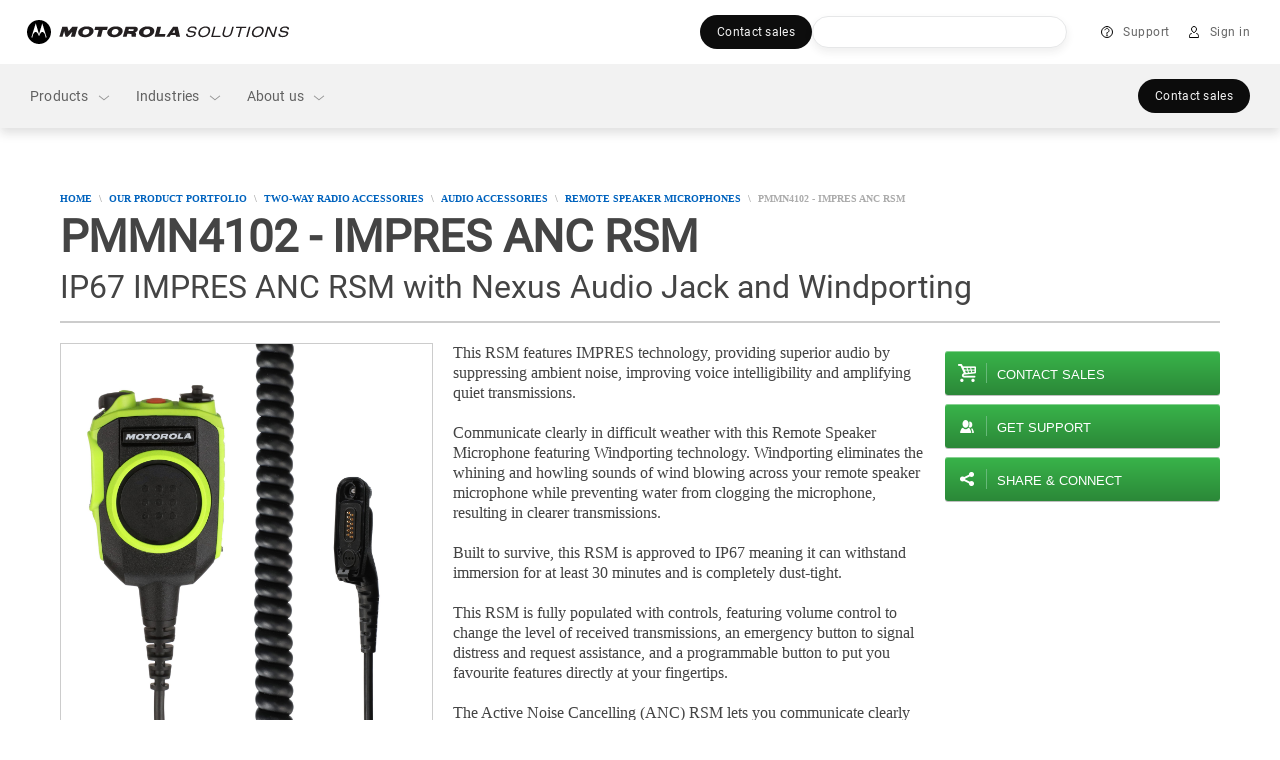

--- FILE ---
content_type: application/javascript
request_url: https://www.motorolasolutions.com/apps/msi/clientlibs/clientlibs_desktop/js/components/content-components/media_modal/bc-7_11_2.min.js
body_size: 229197
content:
(function(t,i){if(typeof define==="function"&&define.amd){define("bc",[],function(){var e=i.apply(this,arguments);t.videojs.log.warn("DEPRECATION: Using the default named RequireJS module in the Brightcove Player is deprecated. See: https://support.brightcove.com/requirejs-and-brightcove-player#Future_implementation");return e})}else if(typeof exports==="object"){module.exports=i()}else{t.bc=i(t)}})(this,function(e){var t='.video-js .vjs-big-play-button .vjs-icon-placeholder:before,.video-js .vjs-modal-dialog,.vjs-button>.vjs-icon-placeholder:before,.vjs-modal-dialog .vjs-modal-dialog-content{position:absolute;top:0;left:0;width:100%;height:100%}.video-js .vjs-big-play-button .vjs-icon-placeholder:before,.vjs-button>.vjs-icon-placeholder:before{text-align:center}@font-face{font-family:VideoJS;src:url([data-uri]) format("woff");font-weight:400;font-style:normal}.video-js .vjs-big-play-button .vjs-icon-placeholder:before,.video-js .vjs-play-control .vjs-icon-placeholder,.vjs-icon-play{font-family:VideoJS;font-weight:400;font-style:normal}.video-js .vjs-big-play-button .vjs-icon-placeholder:before,.video-js .vjs-play-control .vjs-icon-placeholder:before,.vjs-icon-play:before{content:"\\f101"}.vjs-icon-play-circle{font-family:VideoJS;font-weight:400;font-style:normal}.vjs-icon-play-circle:before{content:"\\f102"}.video-js .vjs-play-control.vjs-playing .vjs-icon-placeholder,.vjs-icon-pause{font-family:VideoJS;font-weight:400;font-style:normal}.video-js .vjs-play-control.vjs-playing .vjs-icon-placeholder:before,.vjs-icon-pause:before{content:"\\f103"}.video-js .vjs-mute-control.vjs-vol-0 .vjs-icon-placeholder,.vjs-icon-volume-mute{font-family:VideoJS;font-weight:400;font-style:normal}.video-js .vjs-mute-control.vjs-vol-0 .vjs-icon-placeholder:before,.vjs-icon-volume-mute:before{content:"\\f104"}.video-js .vjs-mute-control.vjs-vol-1 .vjs-icon-placeholder,.vjs-icon-volume-low{font-family:VideoJS;font-weight:400;font-style:normal}.video-js .vjs-mute-control.vjs-vol-1 .vjs-icon-placeholder:before,.vjs-icon-volume-low:before{content:"\\f105"}.video-js .vjs-mute-control.vjs-vol-2 .vjs-icon-placeholder,.vjs-icon-volume-mid{font-family:VideoJS;font-weight:400;font-style:normal}.video-js .vjs-mute-control.vjs-vol-2 .vjs-icon-placeholder:before,.vjs-icon-volume-mid:before{content:"\\f106"}.video-js .vjs-mute-control .vjs-icon-placeholder,.vjs-icon-volume-high{font-family:VideoJS;font-weight:400;font-style:normal}.video-js .vjs-mute-control .vjs-icon-placeholder:before,.vjs-icon-volume-high:before{content:"\\f107"}.video-js .vjs-fullscreen-control .vjs-icon-placeholder,.vjs-icon-fullscreen-enter{font-family:VideoJS;font-weight:400;font-style:normal}.video-js .vjs-fullscreen-control .vjs-icon-placeholder:before,.vjs-icon-fullscreen-enter:before{content:"\\f108"}.video-js.vjs-fullscreen .vjs-fullscreen-control .vjs-icon-placeholder,.vjs-icon-fullscreen-exit{font-family:VideoJS;font-weight:400;font-style:normal}.video-js.vjs-fullscreen .vjs-fullscreen-control .vjs-icon-placeholder:before,.vjs-icon-fullscreen-exit:before{content:"\\f109"}.vjs-icon-spinner{font-family:VideoJS;font-weight:400;font-style:normal}.vjs-icon-spinner:before{content:"\\f10a"}.video-js .vjs-subs-caps-button .vjs-icon-placeholder,.video-js .vjs-subtitles-button .vjs-icon-placeholder,.video-js.video-js:lang(en-AU) .vjs-subs-caps-button .vjs-icon-placeholder,.video-js.video-js:lang(en-GB) .vjs-subs-caps-button .vjs-icon-placeholder,.video-js.video-js:lang(en-IE) .vjs-subs-caps-button .vjs-icon-placeholder,.video-js.video-js:lang(en-NZ) .vjs-subs-caps-button .vjs-icon-placeholder,.vjs-icon-subtitles{font-family:VideoJS;font-weight:400;font-style:normal}.video-js .vjs-subs-caps-button .vjs-icon-placeholder:before,.video-js .vjs-subtitles-button .vjs-icon-placeholder:before,.video-js.video-js:lang(en-AU) .vjs-subs-caps-button .vjs-icon-placeholder:before,.video-js.video-js:lang(en-GB) .vjs-subs-caps-button .vjs-icon-placeholder:before,.video-js.video-js:lang(en-IE) .vjs-subs-caps-button .vjs-icon-placeholder:before,.video-js.video-js:lang(en-NZ) .vjs-subs-caps-button .vjs-icon-placeholder:before,.vjs-icon-subtitles:before{content:"\\f10b"}.video-js .vjs-captions-button .vjs-icon-placeholder,.video-js:lang(en) .vjs-subs-caps-button .vjs-icon-placeholder,.video-js:lang(fr-CA) .vjs-subs-caps-button .vjs-icon-placeholder,.vjs-icon-captions{font-family:VideoJS;font-weight:400;font-style:normal}.video-js .vjs-captions-button .vjs-icon-placeholder:before,.video-js:lang(en) .vjs-subs-caps-button .vjs-icon-placeholder:before,.video-js:lang(fr-CA) .vjs-subs-caps-button .vjs-icon-placeholder:before,.vjs-icon-captions:before{content:"\\f10c"}.vjs-icon-hd{font-family:VideoJS;font-weight:400;font-style:normal}.vjs-icon-hd:before{content:"\\f10d"}.video-js .vjs-chapters-button .vjs-icon-placeholder,.vjs-icon-chapters{font-family:VideoJS;font-weight:400;font-style:normal}.video-js .vjs-chapters-button .vjs-icon-placeholder:before,.vjs-icon-chapters:before{content:"\\f10e"}.vjs-icon-downloading{font-family:VideoJS;font-weight:400;font-style:normal}.vjs-icon-downloading:before{content:"\\f10f"}.vjs-icon-file-download{font-family:VideoJS;font-weight:400;font-style:normal}.vjs-icon-file-download:before{content:"\\f110"}.vjs-icon-file-download-done{font-family:VideoJS;font-weight:400;font-style:normal}.vjs-icon-file-download-done:before{content:"\\f111"}.vjs-icon-file-download-off{font-family:VideoJS;font-weight:400;font-style:normal}.vjs-icon-file-download-off:before{content:"\\f112"}.vjs-icon-share{font-family:VideoJS;font-weight:400;font-style:normal}.vjs-icon-share:before{content:"\\f113"}.vjs-icon-cog{font-family:VideoJS;font-weight:400;font-style:normal}.vjs-icon-cog:before{content:"\\f114"}.vjs-icon-square{font-family:VideoJS;font-weight:400;font-style:normal}.vjs-icon-square:before{content:"\\f115"}.video-js .vjs-play-progress,.video-js .vjs-volume-level,.vjs-icon-circle,.vjs-seek-to-live-control .vjs-icon-placeholder{font-family:VideoJS;font-weight:400;font-style:normal}.video-js .vjs-play-progress:before,.video-js .vjs-volume-level:before,.vjs-icon-circle:before,.vjs-seek-to-live-control .vjs-icon-placeholder:before{content:"\\f116"}.vjs-icon-circle-outline{font-family:VideoJS;font-weight:400;font-style:normal}.vjs-icon-circle-outline:before{content:"\\f117"}.vjs-icon-circle-inner-circle{font-family:VideoJS;font-weight:400;font-style:normal}.vjs-icon-circle-inner-circle:before{content:"\\f118"}.video-js .vjs-control.vjs-close-button .vjs-icon-placeholder,.vjs-icon-cancel{font-family:VideoJS;font-weight:400;font-style:normal}.video-js .vjs-control.vjs-close-button .vjs-icon-placeholder:before,.vjs-icon-cancel:before{content:"\\f119"}.vjs-icon-repeat{font-family:VideoJS;font-weight:400;font-style:normal}.vjs-icon-repeat:before{content:"\\f11a"}.video-js .vjs-play-control.vjs-ended .vjs-icon-placeholder,.vjs-icon-replay{font-family:VideoJS;font-weight:400;font-style:normal}.video-js .vjs-play-control.vjs-ended .vjs-icon-placeholder:before,.vjs-icon-replay:before{content:"\\f11b"}.video-js .vjs-skip-backward-5 .vjs-icon-placeholder,.vjs-icon-replay-5{font-family:VideoJS;font-weight:400;font-style:normal}.video-js .vjs-skip-backward-5 .vjs-icon-placeholder:before,.vjs-icon-replay-5:before{content:"\\f11c"}.video-js .vjs-skip-backward-10 .vjs-icon-placeholder,.vjs-icon-replay-10{font-family:VideoJS;font-weight:400;font-style:normal}.video-js .vjs-skip-backward-10 .vjs-icon-placeholder:before,.vjs-icon-replay-10:before{content:"\\f11d"}.video-js .vjs-skip-backward-30 .vjs-icon-placeholder,.vjs-icon-replay-30{font-family:VideoJS;font-weight:400;font-style:normal}.video-js .vjs-skip-backward-30 .vjs-icon-placeholder:before,.vjs-icon-replay-30:before{content:"\\f11e"}.video-js .vjs-skip-forward-5 .vjs-icon-placeholder,.vjs-icon-forward-5{font-family:VideoJS;font-weight:400;font-style:normal}.video-js .vjs-skip-forward-5 .vjs-icon-placeholder:before,.vjs-icon-forward-5:before{content:"\\f11f"}.video-js .vjs-skip-forward-10 .vjs-icon-placeholder,.vjs-icon-forward-10{font-family:VideoJS;font-weight:400;font-style:normal}.video-js .vjs-skip-forward-10 .vjs-icon-placeholder:before,.vjs-icon-forward-10:before{content:"\\f120"}.video-js .vjs-skip-forward-30 .vjs-icon-placeholder,.vjs-icon-forward-30{font-family:VideoJS;font-weight:400;font-style:normal}.video-js .vjs-skip-forward-30 .vjs-icon-placeholder:before,.vjs-icon-forward-30:before{content:"\\f121"}.video-js .vjs-audio-button .vjs-icon-placeholder,.vjs-icon-audio{font-family:VideoJS;font-weight:400;font-style:normal}.video-js .vjs-audio-button .vjs-icon-placeholder:before,.vjs-icon-audio:before{content:"\\f122"}.vjs-icon-next-item{font-family:VideoJS;font-weight:400;font-style:normal}.vjs-icon-next-item:before{content:"\\f123"}.vjs-icon-previous-item{font-family:VideoJS;font-weight:400;font-style:normal}.vjs-icon-previous-item:before{content:"\\f124"}.vjs-icon-shuffle{font-family:VideoJS;font-weight:400;font-style:normal}.vjs-icon-shuffle:before{content:"\\f125"}.vjs-icon-cast{font-family:VideoJS;font-weight:400;font-style:normal}.vjs-icon-cast:before{content:"\\f126"}.video-js .vjs-picture-in-picture-control .vjs-icon-placeholder,.vjs-icon-picture-in-picture-enter{font-family:VideoJS;font-weight:400;font-style:normal}.video-js .vjs-picture-in-picture-control .vjs-icon-placeholder:before,.vjs-icon-picture-in-picture-enter:before{content:"\\f127"}.video-js.vjs-picture-in-picture .vjs-picture-in-picture-control .vjs-icon-placeholder,.vjs-icon-picture-in-picture-exit{font-family:VideoJS;font-weight:400;font-style:normal}.video-js.vjs-picture-in-picture .vjs-picture-in-picture-control .vjs-icon-placeholder:before,.vjs-icon-picture-in-picture-exit:before{content:"\\f128"}.vjs-icon-facebook{font-family:VideoJS;font-weight:400;font-style:normal}.vjs-icon-facebook:before{content:"\\f129"}.vjs-icon-linkedin{font-family:VideoJS;font-weight:400;font-style:normal}.vjs-icon-linkedin:before{content:"\\f12a"}.vjs-icon-twitter{font-family:VideoJS;font-weight:400;font-style:normal}.vjs-icon-twitter:before{content:"\\f12b"}.vjs-icon-tumblr{font-family:VideoJS;font-weight:400;font-style:normal}.vjs-icon-tumblr:before{content:"\\f12c"}.vjs-icon-pinterest{font-family:VideoJS;font-weight:400;font-style:normal}.vjs-icon-pinterest:before{content:"\\f12d"}.video-js .vjs-descriptions-button .vjs-icon-placeholder,.vjs-icon-audio-description{font-family:VideoJS;font-weight:400;font-style:normal}.video-js .vjs-descriptions-button .vjs-icon-placeholder:before,.vjs-icon-audio-description:before{content:"\\f12e"}.video-js{display:inline-block;vertical-align:top;box-sizing:border-box;color:#fff;background-color:#000;position:relative;padding:0;font-size:10px;line-height:1;font-weight:400;font-style:normal;font-family:Arial,Helvetica,sans-serif;word-break:initial}.video-js:-moz-full-screen{position:absolute}.video-js:-webkit-full-screen{width:100%!important;height:100%!important}.video-js[tabindex="-1"]{outline:0}.video-js *,.video-js :after,.video-js :before{box-sizing:inherit}.video-js ul{font-family:inherit;font-size:inherit;line-height:inherit;list-style-position:outside;margin-left:0;margin-right:0;margin-top:0;margin-bottom:0}.video-js.vjs-1-1,.video-js.vjs-16-9,.video-js.vjs-4-3,.video-js.vjs-9-16,.video-js.vjs-fluid{width:100%;max-width:100%}.video-js.vjs-1-1:not(.vjs-audio-only-mode),.video-js.vjs-16-9:not(.vjs-audio-only-mode),.video-js.vjs-4-3:not(.vjs-audio-only-mode),.video-js.vjs-9-16:not(.vjs-audio-only-mode),.video-js.vjs-fluid:not(.vjs-audio-only-mode){height:0}.video-js.vjs-16-9:not(.vjs-audio-only-mode){padding-top:56.25%}.video-js.vjs-4-3:not(.vjs-audio-only-mode){padding-top:75%}.video-js.vjs-9-16:not(.vjs-audio-only-mode){padding-top:177.7777777778%}.video-js.vjs-1-1:not(.vjs-audio-only-mode){padding-top:100%}.video-js.vjs-fill:not(.vjs-audio-only-mode){width:100%;height:100%}.video-js .vjs-tech{position:absolute;top:0;left:0;width:100%;height:100%}.video-js.vjs-audio-only-mode .vjs-tech{display:none}body.vjs-full-window,body.vjs-pip-window{padding:0;margin:0;height:100%}.vjs-full-window .video-js.vjs-fullscreen,body.vjs-pip-window .video-js{position:fixed;overflow:hidden;z-index:1000;left:0;top:0;bottom:0;right:0}.video-js.vjs-fullscreen:not(.vjs-ios-native-fs),body.vjs-pip-window .video-js{width:100%!important;height:100%!important;padding-top:0!important}.video-js.vjs-fullscreen.vjs-user-inactive{cursor:none}.vjs-pip-container .vjs-pip-text{position:absolute;bottom:10%;font-size:2em;background-color:rgba(0,0,0,.7);padding:.5em;text-align:center;width:100%}.vjs-layout-small.vjs-pip-container .vjs-pip-text,.vjs-layout-tiny.vjs-pip-container .vjs-pip-text,.vjs-layout-x-small.vjs-pip-container .vjs-pip-text{bottom:0;font-size:1.4em}.vjs-hidden{display:none!important}.vjs-disabled{opacity:.5;cursor:default}.video-js .vjs-offscreen{height:1px;left:-9999px;position:absolute;top:0;width:1px}.vjs-lock-showing{display:block!important;opacity:1!important;visibility:visible!important}.vjs-no-js{padding:20px;color:#fff;background-color:#000;font-size:18px;font-family:Arial,Helvetica,sans-serif;text-align:center;width:300px;height:150px;margin:0 auto}.vjs-no-js a,.vjs-no-js a:visited{color:#66a8cc}.video-js .vjs-big-play-button{font-size:3em;line-height:1.5em;height:1.63332em;width:3em;display:block;position:absolute;top:50%;left:50%;padding:0;margin-top:-.81666em;margin-left:-1.5em;cursor:pointer;opacity:1;border:.06666em solid #fff;background-color:#2b333f;background-color:rgba(43,51,63,.7);border-radius:.3em;transition:all .4s}.video-js .vjs-big-play-button:focus,.video-js:hover .vjs-big-play-button{border-color:#fff;background-color:#73859f;background-color:rgba(115,133,159,.5);transition:all 0s}.vjs-controls-disabled .vjs-big-play-button,.vjs-error .vjs-big-play-button,.vjs-has-started .vjs-big-play-button,.vjs-using-native-controls .vjs-big-play-button{display:none}.vjs-has-started.vjs-paused.vjs-show-big-play-button-on-pause .vjs-big-play-button{display:block}.video-js button{background:0 0;border:none;color:inherit;display:inline-block;font-size:inherit;line-height:inherit;text-transform:none;text-decoration:none;transition:none;-webkit-appearance:none;-moz-appearance:none;appearance:none}.vjs-control .vjs-button{width:100%;height:100%}.video-js .vjs-control.vjs-close-button{cursor:pointer;height:3em;position:absolute;right:0;top:.5em;z-index:2}.video-js .vjs-modal-dialog{background:rgba(0,0,0,.8);background:linear-gradient(180deg,rgba(0,0,0,.8),rgba(255,255,255,0));overflow:auto}.video-js .vjs-modal-dialog>*{box-sizing:border-box}.vjs-modal-dialog .vjs-modal-dialog-content{font-size:1.2em;line-height:1.5;padding:20px 24px;z-index:1}.vjs-menu-button{cursor:pointer}.vjs-menu-button.vjs-disabled{cursor:default}.vjs-workinghover .vjs-menu-button.vjs-disabled:hover .vjs-menu{display:none}.vjs-menu .vjs-menu-content{display:block;padding:0;margin:0;font-family:Arial,Helvetica,sans-serif;overflow:auto}.vjs-menu .vjs-menu-content>*{box-sizing:border-box}.vjs-scrubbing .vjs-control.vjs-menu-button:hover .vjs-menu{display:none}.vjs-menu li{list-style:none;margin:0;padding:.2em 0;line-height:1.4em;font-size:1.2em;text-align:center;text-transform:lowercase}.js-focus-visible .vjs-menu li.vjs-menu-item:hover,.vjs-menu li.vjs-menu-item:focus,.vjs-menu li.vjs-menu-item:hover{background-color:#73859f;background-color:rgba(115,133,159,.5)}.js-focus-visible .vjs-menu li.vjs-selected:hover,.vjs-menu li.vjs-selected,.vjs-menu li.vjs-selected:focus,.vjs-menu li.vjs-selected:hover{background-color:#fff;color:#2b333f}.js-focus-visible .vjs-menu :not(.vjs-selected):focus:not(.focus-visible),.video-js .vjs-menu :not(.vjs-selected):focus:not(:focus-visible){background:0 0}.vjs-menu li.vjs-menu-title{text-align:center;text-transform:uppercase;font-size:1em;line-height:2em;padding:0;margin:0 0 .3em 0;font-weight:700;cursor:default}.vjs-menu-button-popup .vjs-menu{display:none;position:absolute;bottom:0;width:10em;left:-3em;height:0;margin-bottom:1.5em;border-top-color:rgba(43,51,63,.7)}.vjs-pip-window .vjs-menu-button-popup .vjs-menu{left:unset;right:1em}.vjs-menu-button-popup .vjs-menu .vjs-menu-content{background-color:#2b333f;background-color:rgba(43,51,63,.7);position:absolute;width:100%;bottom:1.5em;max-height:15em}.vjs-layout-tiny .vjs-menu-button-popup .vjs-menu .vjs-menu-content,.vjs-layout-x-small .vjs-menu-button-popup .vjs-menu .vjs-menu-content{max-height:5em}.vjs-layout-small .vjs-menu-button-popup .vjs-menu .vjs-menu-content{max-height:10em}.vjs-layout-medium .vjs-menu-button-popup .vjs-menu .vjs-menu-content{max-height:14em}.vjs-layout-huge .vjs-menu-button-popup .vjs-menu .vjs-menu-content,.vjs-layout-large .vjs-menu-button-popup .vjs-menu .vjs-menu-content,.vjs-layout-x-large .vjs-menu-button-popup .vjs-menu .vjs-menu-content{max-height:25em}.vjs-menu-button-popup .vjs-menu.vjs-lock-showing,.vjs-workinghover .vjs-menu-button-popup.vjs-hover .vjs-menu{display:block}.video-js .vjs-menu-button-inline{transition:all .4s;overflow:hidden}.video-js .vjs-menu-button-inline:before{width:2.222222222em}.video-js .vjs-menu-button-inline.vjs-slider-active,.video-js .vjs-menu-button-inline:focus,.video-js .vjs-menu-button-inline:hover{width:12em}.vjs-menu-button-inline .vjs-menu{opacity:0;height:100%;width:auto;position:absolute;left:4em;top:0;padding:0;margin:0;transition:all .4s}.vjs-menu-button-inline.vjs-slider-active .vjs-menu,.vjs-menu-button-inline:focus .vjs-menu,.vjs-menu-button-inline:hover .vjs-menu{display:block;opacity:1}.vjs-menu-button-inline .vjs-menu-content{width:auto;height:100%;margin:0;overflow:hidden}.video-js .vjs-control-bar{display:none;width:100%;position:absolute;bottom:0;left:0;right:0;height:3em;background-color:#2b333f;background-color:rgba(43,51,63,.7)}.vjs-audio-only-mode .vjs-control-bar,.vjs-has-started .vjs-control-bar{display:flex;visibility:visible;opacity:1;transition:visibility .1s,opacity .1s}.vjs-has-started.vjs-user-inactive.vjs-playing .vjs-control-bar{visibility:visible;opacity:0;pointer-events:none;transition:visibility 1s,opacity 1s}.vjs-controls-disabled .vjs-control-bar,.vjs-error .vjs-control-bar,.vjs-using-native-controls .vjs-control-bar{display:none!important}.vjs-audio-only-mode.vjs-has-started.vjs-user-inactive.vjs-playing .vjs-control-bar,.vjs-audio.vjs-has-started.vjs-user-inactive.vjs-playing .vjs-control-bar{opacity:1;visibility:visible;pointer-events:auto}.video-js .vjs-control{position:relative;text-align:center;margin:0;padding:0;height:100%;width:4em;flex:none}.video-js .vjs-control.vjs-visible-text{width:auto;padding-left:1em;padding-right:1em}.vjs-button>.vjs-icon-placeholder:before{font-size:1.8em;line-height:1.67}.vjs-button>.vjs-icon-placeholder{display:block}.video-js .vjs-control:focus,.video-js .vjs-control:focus:before,.video-js .vjs-control:hover:before{text-shadow:0 0 1em #fff}.video-js :not(.vjs-visible-text)>.vjs-control-text{border:0;clip:rect(0 0 0 0);height:1px;overflow:hidden;padding:0;position:absolute;width:1px}.video-js .vjs-custom-control-spacer{display:none}.video-js .vjs-progress-control{cursor:pointer;flex:auto;display:flex;align-items:center;min-width:4em;touch-action:none}.video-js .vjs-progress-control.disabled{cursor:default}.vjs-live .vjs-progress-control{display:none}.vjs-liveui .vjs-progress-control{display:flex;align-items:center}.video-js .vjs-progress-holder{flex:auto;transition:all .2s;height:.3em}.video-js .vjs-progress-control .vjs-progress-holder{margin:0 10px}.video-js .vjs-progress-control:hover .vjs-progress-holder{font-size:1.6666666667em}.video-js .vjs-progress-control:hover .vjs-progress-holder.disabled{font-size:1em}.video-js .vjs-progress-holder .vjs-load-progress,.video-js .vjs-progress-holder .vjs-load-progress div,.video-js .vjs-progress-holder .vjs-play-progress{position:absolute;display:block;height:100%;margin:0;padding:0;width:0}.video-js .vjs-play-progress{background-color:#fff}.video-js .vjs-play-progress:before{font-size:.9em;position:absolute;right:-.5em;line-height:.35em;z-index:1}.video-js .vjs-load-progress{background:rgba(115,133,159,.5)}.video-js .vjs-load-progress div{background:rgba(115,133,159,.75)}.video-js .vjs-time-tooltip{background-color:#fff;background-color:rgba(255,255,255,.8);border-radius:.3em;color:#000;float:right;font-family:Arial,Helvetica,sans-serif;font-size:1em;padding:6px 8px 8px 8px;pointer-events:none;position:absolute;top:-3.4em;visibility:hidden;z-index:1}.video-js .vjs-progress-holder:focus .vjs-time-tooltip{display:none}.video-js .vjs-progress-control:hover .vjs-progress-holder:focus .vjs-time-tooltip,.video-js .vjs-progress-control:hover .vjs-time-tooltip{display:block;font-size:.6em;visibility:visible}.video-js .vjs-progress-control.disabled:hover .vjs-time-tooltip{font-size:1em}.video-js .vjs-progress-control .vjs-mouse-display{display:none;position:absolute;width:1px;height:100%;background-color:#000;z-index:1}.video-js .vjs-progress-control:hover .vjs-mouse-display{display:block}.video-js.vjs-user-inactive .vjs-progress-control .vjs-mouse-display{visibility:hidden;opacity:0;transition:visibility 1s,opacity 1s}.vjs-mouse-display .vjs-time-tooltip{color:#fff;background-color:#000;background-color:rgba(0,0,0,.8)}.video-js .vjs-slider{position:relative;cursor:pointer;padding:0;margin:0 .45em 0 .45em;-webkit-touch-callout:none;-webkit-user-select:none;-moz-user-select:none;user-select:none;background-color:#73859f;background-color:rgba(115,133,159,.5)}.video-js .vjs-slider.disabled{cursor:default}.video-js .vjs-slider:focus{text-shadow:0 0 1em #fff;box-shadow:0 0 1em #fff}.video-js .vjs-mute-control{cursor:pointer;flex:none}.video-js .vjs-volume-control{cursor:pointer;margin-right:1em;display:flex}.video-js .vjs-volume-control.vjs-volume-horizontal{width:5em}.video-js .vjs-volume-panel .vjs-volume-control{visibility:visible;opacity:0;width:1px;height:1px;margin-left:-1px}.video-js .vjs-volume-panel{transition:width 1s}.video-js .vjs-volume-panel .vjs-volume-control.vjs-slider-active,.video-js .vjs-volume-panel .vjs-volume-control:active,.video-js .vjs-volume-panel.vjs-hover .vjs-mute-control~.vjs-volume-control,.video-js .vjs-volume-panel.vjs-hover .vjs-volume-control,.video-js .vjs-volume-panel:active .vjs-volume-control,.video-js .vjs-volume-panel:focus .vjs-volume-control{visibility:visible;opacity:1;position:relative;transition:visibility .1s,opacity .1s,height .1s,width .1s,left 0s,top 0s}.video-js .vjs-volume-panel .vjs-volume-control.vjs-slider-active.vjs-volume-horizontal,.video-js .vjs-volume-panel .vjs-volume-control:active.vjs-volume-horizontal,.video-js .vjs-volume-panel.vjs-hover .vjs-mute-control~.vjs-volume-control.vjs-volume-horizontal,.video-js .vjs-volume-panel.vjs-hover .vjs-volume-control.vjs-volume-horizontal,.video-js .vjs-volume-panel:active .vjs-volume-control.vjs-volume-horizontal,.video-js .vjs-volume-panel:focus .vjs-volume-control.vjs-volume-horizontal{width:5em;height:3em;margin-right:0}.video-js .vjs-volume-panel .vjs-volume-control.vjs-slider-active.vjs-volume-vertical,.video-js .vjs-volume-panel .vjs-volume-control:active.vjs-volume-vertical,.video-js .vjs-volume-panel.vjs-hover .vjs-mute-control~.vjs-volume-control.vjs-volume-vertical,.video-js .vjs-volume-panel.vjs-hover .vjs-volume-control.vjs-volume-vertical,.video-js .vjs-volume-panel:active .vjs-volume-control.vjs-volume-vertical,.video-js .vjs-volume-panel:focus .vjs-volume-control.vjs-volume-vertical{left:-3.5em;transition:left 0s}.video-js .vjs-volume-panel.vjs-volume-panel-horizontal.vjs-hover,.video-js .vjs-volume-panel.vjs-volume-panel-horizontal.vjs-slider-active,.video-js .vjs-volume-panel.vjs-volume-panel-horizontal:active{width:10em;transition:width .1s}.video-js .vjs-volume-panel.vjs-volume-panel-horizontal.vjs-mute-toggle-only{width:4em}.video-js .vjs-volume-panel .vjs-volume-control.vjs-volume-vertical{height:8em;width:3em;left:-3000em;transition:visibility 1s,opacity 1s,height 1s 1s,width 1s 1s,left 1s 1s,top 1s 1s}.video-js .vjs-volume-panel .vjs-volume-control.vjs-volume-horizontal{transition:visibility 1s,opacity 1s,height 1s 1s,width 1s,left 1s 1s,top 1s 1s}.video-js .vjs-volume-panel{display:flex}.video-js .vjs-volume-bar{margin:1.35em .45em}.vjs-volume-bar.vjs-slider-horizontal{width:5em;height:.3em}.vjs-volume-bar.vjs-slider-vertical{width:.3em;height:5em;margin:1.35em auto}.video-js .vjs-volume-level{position:absolute;bottom:0;left:0;background-color:#fff}.video-js .vjs-volume-level:before{position:absolute;font-size:.9em;z-index:1}.vjs-slider-vertical .vjs-volume-level{width:.3em}.vjs-slider-vertical .vjs-volume-level:before{top:-.5em;left:-.3em;z-index:1}.vjs-slider-horizontal .vjs-volume-level{height:.3em}.vjs-slider-horizontal .vjs-volume-level:before{line-height:.35em;right:-.5em}.video-js .vjs-volume-panel.vjs-volume-panel-vertical{width:4em}.vjs-volume-bar.vjs-slider-vertical .vjs-volume-level{height:100%}.vjs-volume-bar.vjs-slider-horizontal .vjs-volume-level{width:100%}.video-js .vjs-volume-vertical{width:3em;height:8em;bottom:8em;background-color:#2b333f;background-color:rgba(43,51,63,.7)}.video-js .vjs-volume-horizontal .vjs-menu{left:-2em}.video-js .vjs-volume-tooltip{background-color:#fff;background-color:rgba(255,255,255,.8);border-radius:.3em;color:#000;float:right;font-family:Arial,Helvetica,sans-serif;font-size:1em;padding:6px 8px 8px 8px;pointer-events:none;position:absolute;top:-3.4em;visibility:hidden;z-index:1}.video-js .vjs-volume-control:hover .vjs-progress-holder:focus .vjs-volume-tooltip,.video-js .vjs-volume-control:hover .vjs-volume-tooltip{display:block;font-size:1em;visibility:visible}.video-js .vjs-volume-vertical:hover .vjs-progress-holder:focus .vjs-volume-tooltip,.video-js .vjs-volume-vertical:hover .vjs-volume-tooltip{left:1em;top:-12px}.video-js .vjs-volume-control.disabled:hover .vjs-volume-tooltip{font-size:1em}.video-js .vjs-volume-control .vjs-mouse-display{display:none;position:absolute;width:100%;height:1px;background-color:#000;z-index:1}.video-js .vjs-volume-horizontal .vjs-mouse-display{width:1px;height:100%}.video-js .vjs-volume-control:hover .vjs-mouse-display{display:block}.video-js.vjs-user-inactive .vjs-volume-control .vjs-mouse-display{visibility:hidden;opacity:0;transition:visibility 1s,opacity 1s}.vjs-mouse-display .vjs-volume-tooltip{color:#fff;background-color:#000;background-color:rgba(0,0,0,.8)}.vjs-poster{display:inline-block;vertical-align:middle;cursor:pointer;margin:0;padding:0;position:absolute;top:0;right:0;bottom:0;left:0;height:100%}.vjs-has-started .vjs-poster,.vjs-using-native-controls .vjs-poster{display:none}.vjs-audio.vjs-has-started .vjs-poster,.vjs-has-started.vjs-audio-poster-mode .vjs-poster,.vjs-pip-container.vjs-has-started .vjs-poster{display:block}.vjs-poster img{width:100%;height:100%;-o-object-fit:contain;object-fit:contain}.video-js .vjs-live-control{display:flex;align-items:flex-start;flex:auto;font-size:1em;line-height:3em}.video-js.vjs-liveui .vjs-live-control,.video-js:not(.vjs-live) .vjs-live-control{display:none}.video-js .vjs-seek-to-live-control{align-items:center;cursor:pointer;flex:none;display:inline-flex;height:100%;padding-left:.5em;padding-right:.5em;font-size:1em;line-height:3em;width:auto;min-width:4em}.video-js.vjs-live:not(.vjs-liveui) .vjs-seek-to-live-control,.video-js:not(.vjs-live) .vjs-seek-to-live-control{display:none}.vjs-seek-to-live-control.vjs-control.vjs-at-live-edge{cursor:auto}.vjs-seek-to-live-control .vjs-icon-placeholder{margin-right:.5em;color:#888}.vjs-seek-to-live-control.vjs-control.vjs-at-live-edge .vjs-icon-placeholder{color:red}.video-js .vjs-time-control{flex:none;font-size:1em;line-height:3em;min-width:2em;width:auto;padding-left:1em;padding-right:1em}.video-js .vjs-current-time,.video-js .vjs-duration,.vjs-live .vjs-time-control,.vjs-live .vjs-time-divider{display:none}.vjs-time-divider{display:none;line-height:3em}.video-js .vjs-play-control{cursor:pointer}.video-js .vjs-play-control .vjs-icon-placeholder{flex:none}.vjs-text-track-display{position:absolute;bottom:3em;left:0;right:0;top:0;pointer-events:none}.video-js.vjs-controls-disabled .vjs-text-track-display,.video-js.vjs-user-inactive.vjs-playing .vjs-text-track-display{bottom:1em}.video-js .vjs-text-track{font-size:1.4em;text-align:center;margin-bottom:.1em}.vjs-subtitles{color:#fff}.vjs-captions{color:#fc6}.vjs-tt-cue{display:block}video::-webkit-media-text-track-display{transform:translateY(-3em)}.video-js.vjs-controls-disabled video::-webkit-media-text-track-display,.video-js.vjs-user-inactive.vjs-playing video::-webkit-media-text-track-display{transform:translateY(-1.5em)}.video-js .vjs-picture-in-picture-control{cursor:pointer;flex:none}.video-js.vjs-audio-only-mode .vjs-picture-in-picture-control,.vjs-pip-window .vjs-picture-in-picture-control{display:none}.video-js .vjs-fullscreen-control{cursor:pointer;flex:none}.video-js.vjs-audio-only-mode .vjs-fullscreen-control,.vjs-pip-window .vjs-fullscreen-control{display:none}.vjs-playback-rate .vjs-playback-rate-value,.vjs-playback-rate>.vjs-menu-button{position:absolute;top:0;left:0;width:100%;height:100%}.vjs-playback-rate .vjs-playback-rate-value{pointer-events:none;font-size:1.5em;line-height:2;text-align:center}.vjs-playback-rate .vjs-menu{width:4em;left:0}.vjs-error .vjs-error-display .vjs-modal-dialog-content{font-size:1.4em;text-align:center}.vjs-error .vjs-error-display:before{color:#fff;content:"X";font-family:Arial,Helvetica,sans-serif;font-size:4em;left:0;line-height:1;margin-top:-.5em;position:absolute;text-shadow:.05em .05em .1em #000;text-align:center;top:50%;vertical-align:middle;width:100%}.vjs-loading-spinner{display:none;position:absolute;top:50%;left:50%;margin:-25px 0 0 -25px;opacity:.85;text-align:left;border:6px solid rgba(43,51,63,.7);box-sizing:border-box;background-clip:padding-box;width:50px;height:50px;border-radius:25px;visibility:hidden}.vjs-seeking .vjs-loading-spinner,.vjs-waiting .vjs-loading-spinner{display:block;animation:vjs-spinner-show 0s linear .3s forwards}.vjs-loading-spinner:after,.vjs-loading-spinner:before{content:"";position:absolute;margin:-6px;box-sizing:inherit;width:inherit;height:inherit;border-radius:inherit;opacity:1;border:inherit;border-color:transparent;border-top-color:#fff}.vjs-seeking .vjs-loading-spinner:after,.vjs-seeking .vjs-loading-spinner:before,.vjs-waiting .vjs-loading-spinner:after,.vjs-waiting .vjs-loading-spinner:before{animation:vjs-spinner-spin 1.1s cubic-bezier(.6,.2,0,.8) infinite,vjs-spinner-fade 1.1s linear infinite}.vjs-seeking .vjs-loading-spinner:before,.vjs-waiting .vjs-loading-spinner:before{border-top-color:#fff}.vjs-seeking .vjs-loading-spinner:after,.vjs-waiting .vjs-loading-spinner:after{border-top-color:#fff;animation-delay:.44s}@keyframes vjs-spinner-show{to{visibility:visible}}@keyframes vjs-spinner-spin{100%{transform:rotate(360deg)}}@keyframes vjs-spinner-fade{0%{border-top-color:#73859f}20%{border-top-color:#73859f}35%{border-top-color:#fff}60%{border-top-color:#73859f}100%{border-top-color:#73859f}}.video-js.vjs-audio-only-mode .vjs-captions-button{display:none}.vjs-chapters-button .vjs-menu ul{width:24em}.video-js.vjs-audio-only-mode .vjs-descriptions-button{display:none}.video-js .vjs-subs-caps-button+.vjs-menu .vjs-captions-menu-item .vjs-menu-item-text .vjs-icon-placeholder{vertical-align:middle;display:inline-block;margin-bottom:-.1em}.video-js .vjs-subs-caps-button+.vjs-menu .vjs-captions-menu-item .vjs-menu-item-text .vjs-icon-placeholder:before{font-family:VideoJS;content:"\\f10c";font-size:1.5em;line-height:inherit}.video-js.vjs-audio-only-mode .vjs-subs-caps-button{display:none}.video-js .vjs-audio-button+.vjs-menu .vjs-description-menu-item .vjs-menu-item-text .vjs-icon-placeholder,.video-js .vjs-audio-button+.vjs-menu .vjs-main-desc-menu-item .vjs-menu-item-text .vjs-icon-placeholder{vertical-align:middle;display:inline-block;margin-bottom:-.1em}.video-js .vjs-audio-button+.vjs-menu .vjs-description-menu-item .vjs-menu-item-text .vjs-icon-placeholder:before,.video-js .vjs-audio-button+.vjs-menu .vjs-main-desc-menu-item .vjs-menu-item-text .vjs-icon-placeholder:before{font-family:VideoJS;content:" \\f12e";font-size:1.5em;line-height:inherit}.video-js.vjs-layout-small .vjs-current-time,.video-js.vjs-layout-small .vjs-duration,.video-js.vjs-layout-small .vjs-playback-rate,.video-js.vjs-layout-small .vjs-remaining-time,.video-js.vjs-layout-small .vjs-time-divider,.video-js.vjs-layout-small .vjs-volume-control,.video-js.vjs-layout-tiny .vjs-current-time,.video-js.vjs-layout-tiny .vjs-duration,.video-js.vjs-layout-tiny .vjs-playback-rate,.video-js.vjs-layout-tiny .vjs-remaining-time,.video-js.vjs-layout-tiny .vjs-time-divider,.video-js.vjs-layout-tiny .vjs-volume-control,.video-js.vjs-layout-x-small .vjs-current-time,.video-js.vjs-layout-x-small .vjs-duration,.video-js.vjs-layout-x-small .vjs-playback-rate,.video-js.vjs-layout-x-small .vjs-remaining-time,.video-js.vjs-layout-x-small .vjs-time-divider,.video-js.vjs-layout-x-small .vjs-volume-control{display:none}.video-js.vjs-layout-small .vjs-volume-panel.vjs-volume-panel-horizontal.vjs-hover,.video-js.vjs-layout-small .vjs-volume-panel.vjs-volume-panel-horizontal.vjs-slider-active,.video-js.vjs-layout-small .vjs-volume-panel.vjs-volume-panel-horizontal:active,.video-js.vjs-layout-small .vjs-volume-panel.vjs-volume-panel-horizontal:hover,.video-js.vjs-layout-tiny .vjs-volume-panel.vjs-volume-panel-horizontal.vjs-hover,.video-js.vjs-layout-tiny .vjs-volume-panel.vjs-volume-panel-horizontal.vjs-slider-active,.video-js.vjs-layout-tiny .vjs-volume-panel.vjs-volume-panel-horizontal:active,.video-js.vjs-layout-tiny .vjs-volume-panel.vjs-volume-panel-horizontal:hover,.video-js.vjs-layout-x-small .vjs-volume-panel.vjs-volume-panel-horizontal.vjs-hover,.video-js.vjs-layout-x-small .vjs-volume-panel.vjs-volume-panel-horizontal.vjs-slider-active,.video-js.vjs-layout-x-small .vjs-volume-panel.vjs-volume-panel-horizontal:active,.video-js.vjs-layout-x-small .vjs-volume-panel.vjs-volume-panel-horizontal:hover{width:auto;width:initial}.video-js.vjs-layout-tiny .vjs-progress-control,.video-js.vjs-layout-x-small .vjs-progress-control{display:none}.video-js.vjs-layout-x-small .vjs-custom-control-spacer{flex:auto;display:block}.vjs-modal-dialog.vjs-text-track-settings{background-color:#2b333f;background-color:rgba(43,51,63,.75);color:#fff;height:70%}.vjs-text-track-settings .vjs-modal-dialog-content{display:table}.vjs-text-track-settings .vjs-track-settings-colors,.vjs-text-track-settings .vjs-track-settings-controls,.vjs-text-track-settings .vjs-track-settings-font{display:table-cell}.vjs-text-track-settings .vjs-track-settings-controls{text-align:right;vertical-align:bottom}@supports (display:grid){.vjs-text-track-settings .vjs-modal-dialog-content{display:grid;grid-template-columns:1fr 1fr;grid-template-rows:1fr;padding:20px 24px 0 24px}.vjs-track-settings-controls .vjs-default-button{margin-bottom:20px}.vjs-text-track-settings .vjs-track-settings-controls{grid-column:1/-1}.vjs-layout-small .vjs-text-track-settings .vjs-modal-dialog-content,.vjs-layout-tiny .vjs-text-track-settings .vjs-modal-dialog-content,.vjs-layout-x-small .vjs-text-track-settings .vjs-modal-dialog-content{grid-template-columns:1fr}}.vjs-track-setting>select{margin-right:1em;margin-bottom:.5em}.vjs-text-track-settings fieldset{margin:10px;border:none}.vjs-text-track-settings fieldset span{display:inline-block;padding:0 6px 8px}.vjs-text-track-settings fieldset span>select{max-width:7.3em}.vjs-text-track-settings legend{color:#fff;font-weight:700;font-size:14px}.vjs-text-track-settings .vjs-label{clip:rect(1px 1px 1px 1px);clip:rect(1px,1px,1px,1px);margin:0 5px 5px 0;border:0;height:1px;width:1px;overflow:hidden}.vjs-track-settings-controls button:active,.vjs-track-settings-controls button:focus{outline-style:solid;outline-width:medium;background-image:linear-gradient(0deg,#fff 88%,#73859f 100%)}.vjs-track-settings-controls button:hover{color:rgba(43,51,63,.75)}.vjs-track-settings-controls button{background-color:#fff;background-image:linear-gradient(-180deg,#fff 88%,#73859f 100%);color:#2b333f;cursor:pointer;border-radius:2px}.vjs-track-settings-controls .vjs-default-button{margin-right:1em}.vjs-title-bar{background:rgba(0,0,0,.9);background:linear-gradient(180deg,rgba(0,0,0,.9) 0,rgba(0,0,0,.7) 60%,rgba(0,0,0,0) 100%);font-size:1.2em;line-height:1.5;transition:opacity .1s;padding:.666em 1.333em 4em;pointer-events:none;position:absolute;top:0;width:100%}.vjs-title-bar-description,.vjs-title-bar-title{margin:0;overflow:hidden;text-overflow:ellipsis;white-space:nowrap}.vjs-title-bar-title{font-weight:700;margin-bottom:.333em}.vjs-playing.vjs-user-inactive .vjs-title-bar{opacity:0;transition:opacity 1s}.video-js .vjs-skip-forward-5{cursor:pointer}.video-js .vjs-skip-forward-10{cursor:pointer}.video-js .vjs-skip-forward-30{cursor:pointer}.video-js .vjs-skip-backward-5{cursor:pointer}.video-js .vjs-skip-backward-10{cursor:pointer}.video-js .vjs-skip-backward-30{cursor:pointer}@media print{.video-js>:not(.vjs-tech):not(.vjs-poster){visibility:hidden}}.vjs-resize-manager{position:absolute;top:0;left:0;width:100%;height:100%;border:none;z-index:-1000}.js-focus-visible .video-js :focus:not(.focus-visible){outline:0}.video-js :focus:not(:focus-visible){outline:0}',i='.bc-player-r4GYIvMJ8_default *,.bc-player-r4GYIvMJ8_default :after,.bc-player-r4GYIvMJ8_default :before{box-sizing:inherit;font-size:inherit;color:inherit;line-height:inherit}.bc-player-r4GYIvMJ8_default{width:300px;height:150px;font-size:14px;overflow:hidden}.bc-player-r4GYIvMJ8_default.vjs-fluid.vjs-16-9:not(.vjs-audio-only-mode),.bc-player-r4GYIvMJ8_default.vjs-fluid:not(.vjs-audio-only-mode){padding-top:56.25%}.bc-player-r4GYIvMJ8_default.vjs-fluid.vjs-4-3:not(.vjs-audio-only-mode){padding-top:75%}.bc-player-r4GYIvMJ8_default.vjs-fill:not(.vjs-audio-only-mode){width:100%;height:100%}.bc-iframe,.bc-iframe body,.bc-player-r4GYIvMJ8_default,.bc-player-r4GYIvMJ8_default .vjs-poster{background-color:#151b17}.bc-iframe,.bc-iframe .bc-player-r4GYIvMJ8_default,.bc-iframe body{margin:0;width:100%;height:100%;overflow:hidden}.bc-player-r4GYIvMJ8_default.vjs-fullscreen,.bc-player-r4GYIvMJ8_default.vjs-fullscreen .vjs-tech{width:100%!important;height:100%!important}.bc-player-r4GYIvMJ8_default .vjs-track-setting select{color:#000;background-color:#fff}.bc-player-r4GYIvMJ8_default .vjs-audio-button .vjs-menu-item,.bc-player-r4GYIvMJ8_default .vjs-chapters-button .vjs-menu-item,.bc-player-r4GYIvMJ8_default .vjs-descriptions-button .vjs-menu-item,.bc-player-r4GYIvMJ8_default .vjs-subs-caps-button .vjs-menu-item{text-transform:none}.bc-player-r4GYIvMJ8_default.vjs-waiting-for-autoplay .vjs-big-play-button{opacity:0}.bc-player-r4GYIvMJ8_default .vjs-progress-control .vjs-mouse-display{z-index:2}/*! @name @brightcove/player-core @version 1.10.0 @license UNLICENSED */.vjs-download-button{cursor:pointer}.vjs-download-button.has-icon-downloading{cursor:wait}.vjs-download-button .vjs-icon-placeholder{font-family:VideoJS;font-weight:400;font-style:normal}.vjs-download-button.has-icon-file-download .vjs-icon-placeholder:before{content:"\\f110"}.vjs-download-button.has-icon-downloading .vjs-icon-placeholder:before{content:"\\f10f"}.vjs-download-button.has-icon-file-download-off .vjs-icon-placeholder:before{content:"\\f112"}.vjs-modal-dialog.vjs-player-info-modal{background:rgba(0,0,0,.9)}.vjs-modal-dialog.vjs-player-info-modal .vjs-modal-dialog-content{overflow:auto;display:grid;grid-template-columns:1fr 1fr;grid-gap:1em}@media screen and (max-width:640px){.vjs-modal-dialog.vjs-player-info-modal .vjs-modal-dialog-content{grid-template-columns:1fr}}.vjs-modal-dialog.vjs-player-info-modal h2{font-size:1.1667em;margin:0 0 .4286em}.vjs-modal-dialog.vjs-player-info-modal table{border-bottom:1px solid #333;border-collapse:collapse;border-top:1px solid #333;margin-bottom:1.5em;width:100%}.vjs-modal-dialog.vjs-player-info-modal table.vjs-two td,.vjs-modal-dialog.vjs-player-info-modal table.vjs-two th{width:50%}.vjs-modal-dialog.vjs-player-info-modal table.vjs-three td,.vjs-modal-dialog.vjs-player-info-modal table.vjs-three th{width:33.333%}.vjs-modal-dialog.vjs-player-info-modal th{font-weight:400;text-align:left}.vjs-modal-dialog.vjs-player-info-modal td{border-bottom:1px solid #333;opacity:.5}.vjs-modal-dialog.vjs-player-info-modal tr:last-child td{border-bottom:0}.vjs-modal-dialog.vjs-player-info-modal tr:hover td{opacity:1}/*! @name videojs-contextmenu-ui @version 7.0.0 @license Apache-2.0 */.vjs-contextmenu-ui-menu{position:absolute}.vjs-contextmenu-ui-menu .vjs-menu-content{background-color:#2b333f;background-color:rgba(43,51,63,.7);border-radius:.3em;padding:.25em}.vjs-contextmenu-ui-menu .vjs-menu-item{border-radius:.3em;cursor:pointer;margin:0 0 1px;padding:.5em 1em;font-size:1em;line-height:1.2;text-transform:none}.vjs-contextmenu-ui-menu .vjs-menu-item:active,.vjs-contextmenu-ui-menu .vjs-menu-item:hover{background-color:rgba(0,0,0,.5);text-shadow:0 0 1em #fff}/*! @name videojs-errors @version 6.0.0 @license Apache-2.0 */.vjs-error-display{color:#fff;display:none;font-family:Helvetica,Arial,sans serif;font-size:16px;line-height:1.428}.vjs-error .vjs-error-display{display:block;position:absolute;top:0;left:0;right:0;bottom:0;background:rgba(0,0,0,.5)}.vjs-error .vjs-error-display .vjs-modal-dialog-content{font-size:14px}.vjs-errors-dialog{text-align:left;border:1px #999 solid;overflow:hidden;position:absolute;top:2%;bottom:2%;left:5%;right:5%;padding-left:1%;padding-right:1%;background:rgba(24,24,24,.8)}.vjs-errors-details{margin-top:15px}.vjs-errors-message{border:1px #999 solid;background-color:#2c2c2c;overflow:auto;margin-top:15px;padding:15px}.vjs-errors-ok-button-container{display:block;position:absolute;bottom:15px;left:15px;right:15px;text-align:center}.vjs-errors-ok-button,.vjs-errors-timeout-button-container button{display:block;height:36px;background-color:#000;border:1px #999 solid;border-radius:5px;color:#999;font-size:14px;cursor:pointer}.vjs-errors-ok-button{margin:0 auto;width:80px}.vjs-errors-ok-button:hover,.vjs-errors-timeout-button-container button:hover{border:1px #fff solid;color:#ccc}.vjs-errors-timeout-button-container{display:flex;flex-direction:row;justify-content:center;gap:10px;position:absolute;bottom:15px;left:15px;right:15px;text-align:center}.vjs-errors-timeout-button-container button{width:120px}.vjs-errors-content-container{overflow:auto;position:absolute;padding-bottom:15px;top:0;left:15px;right:15px;bottom:61px}.vjs-errors-headline{font-size:14px;font-weight:700;padding-right:3em}.vjs-errors-dialog .vjs-control.vjs-close-button{width:3em;height:3em;top:0}.vjs-errors-flashmessage{float:right;font-size:9px;font-style:italic}.vjs-xs.vjs-error-display{font-size:14px;background-color:#000}.vjs-xs.vjs-error-display .vjs-errors-details,.vjs-xs.vjs-error-display .vjs-errors-message{display:none}.vjs-xs .vjs-errors-content-container{top:0}.vjs-xs .vjs-errors-headline{font-size:16px;font-weight:700}.vjs-xs .vjs-errors-dialog{border:0;top:0;bottom:0;left:0;right:0}.vjs-xs.vjs-errors-flashmessage{display:none}@media (max-width:600px),(max-height:250px){.vjs-error-display{font-size:14px;background-color:#000}.vjs-error-display .vjs-errors-details,.vjs-error-display .vjs-errors-message,.vjs-errors-flashmessage{display:none}.vjs-error-display .vjs-errors-content-container{top:15px}.vjs-error-display .vjs-errors-headline{font-size:16px;font-weight:700}.vjs-error-display .vjs-errors-dialog{border:0;top:0;bottom:0;left:0;right:0}}.vjs-errors-ref-id{color:rgba(255,255,255,.5);font-size:.75em;margin:.5em 0 0}.bc-player-r4GYIvMJ8_default.video-js.vjs-play-button-hover-glow .vjs-big-play-button:active,.bc-player-r4GYIvMJ8_default.video-js.vjs-play-button-hover-glow .vjs-big-play-button:focus,.bc-player-r4GYIvMJ8_default.video-js.vjs-play-button-hover-glow:active .vjs-big-play-button,.bc-player-r4GYIvMJ8_default.video-js.vjs-play-button-hover-glow:hover .vjs-big-play-button{box-shadow:0 0 15px 3px #fff;background-color:rgba(0,0,0,.45)}.bc-player-r4GYIvMJ8_default.video-js.vjs-play-button-hover-darken .vjs-big-play-button:active,.bc-player-r4GYIvMJ8_default.video-js.vjs-play-button-hover-darken .vjs-big-play-button:focus,.bc-player-r4GYIvMJ8_default.video-js.vjs-play-button-hover-darken:active .vjs-big-play-button,.bc-player-r4GYIvMJ8_default.video-js.vjs-play-button-hover-darken:hover .vjs-big-play-button{background-color:rgba(0,0,0,.85)}.bc-player-r4GYIvMJ8_default.vjs-play-button-shape-square .vjs-big-play-button{border-radius:11px;height:2em;width:2em;margin-left:-1em;margin-top:-1em}.bc-player-r4GYIvMJ8_default.vjs-play-button-shape-rectangle .vjs-big-play-button{border-radius:21px;height:2em;width:3em;margin-left:-1.5em;margin-top:-1em}.bc-player-r4GYIvMJ8_default.vjs-play-button-position-top-left .vjs-big-play-button{margin:0;left:17px;top:17px}.bc-player-r4GYIvMJ8_default.vjs-play-button-position-top-right .vjs-big-play-button{margin:0;right:17px;left:auto;top:17px}.bc-player-r4GYIvMJ8_default .vjs-big-play-button,.bc-player-r4GYIvMJ8_default .vjs-big-play-state.vjs-play-control.vjs-control,.bc-player-r4GYIvMJ8_default .vjs-control-bar{background-color:rgba(0,0,0,.45)}.bc-player-r4GYIvMJ8_default .vjs-big-play-button,.bc-player-r4GYIvMJ8_default .vjs-big-play-state,.bc-player-r4GYIvMJ8_default .vjs-control-bar{color:#fff}.bc-iframe .vjs-playlist-sidebar .vjs-playlist-show-hide button:hover,.bc-player-r4GYIvMJ8_default .vjs-big-play-button:active,.bc-player-r4GYIvMJ8_default .vjs-big-play-button:focus,.bc-player-r4GYIvMJ8_default .vjs-menu-button-popup .vjs-menu .vjs-menu-item.vjs-selected,.bc-player-r4GYIvMJ8_default .vjs-play-progress,.bc-player-r4GYIvMJ8_default .vjs-volume-level,.bc-player-r4GYIvMJ8_default:active .vjs-big-play-button,.bc-player-r4GYIvMJ8_default:hover .vjs-big-play-button{background-color:#009fde}.bc-player-r4GYIvMJ8_default.vjs-audio-mode.vjs-has-started.vjs-focus-within.video-js.video-js.video-js .vjs-control-bar,.bc-player-r4GYIvMJ8_default.vjs-audio-mode.vjs-has-started.vjs-user-active.video-js.video-js.video-js .vjs-control-bar:not(.vjs-focus-within),.bc-player-r4GYIvMJ8_default.vjs-audio-mode.vjs-has-started.vjs-user-inactive.video-js.video-js.video-js .vjs-control-bar{opacity:1;visibility:visible;transform:none}.bc-player-r4GYIvMJ8_default.vjs-audio-only-mode .vjs-poster{display:none}.bc-player-r4GYIvMJ8_default.vjs-audio-only-mode .vjs-progress-control{height:1.5em;top:-1.5em}.vjs-bumper-video .vjs-play-progress.vjs-play-progress-resetting{transition:width 0s linear}.vjs-bumper-video .vjs-dock-text{display:none}',s="bc-style-r4GYIvMJ8-default",n,r="bc-style-vjs",a,o,l,u,c,d=document.querySelector("head"),h=d.firstChild,f=function(e,t){var i=document.createElement("style");i.type="text/css";i.appendChild(document.createTextNode(e));if(t){d.insertBefore(i,t)}else{d.appendChild(i)}return i};l=function e(t){return Boolean(t.IE_VERSION)};try{o=function(eo,to){var i=undefined;var e=eo.define;var t=eo.videojs;eo.VIDEOJS_NO_DYNAMIC_STYLE=true;(function(e,t){typeof exports==="object"&&typeof module!=="undefined"?module.exports=t():typeof i==="function"&&i.amd?i(t):(e=typeof globalThis!=="undefined"?globalThis:e||self,e.videojs=t())})(this,function(){"use strict";var N="8.4.0";const s={};const M=function(e,t){s[e]=s[e]||[];if(t){s[e]=s[e].concat(t)}return s[e]};const U=function(e,t){M(e,t)};const B=function(e,t){const i=M(e).indexOf(t);if(i<=-1){return false}s[e]=s[e].slice();s[e].splice(i,1);return true};const F=function(s,e){M(s,[].concat(e).map(t=>{const i=(...e)=>{B(s,i);return t(...e)};return i}))};const V={prefixed:true};const q=[["requestFullscreen","exitFullscreen","fullscreenElement","fullscreenEnabled","fullscreenchange","fullscreenerror","fullscreen"],["webkitRequestFullscreen","webkitExitFullscreen","webkitFullscreenElement","webkitFullscreenEnabled","webkitfullscreenchange","webkitfullscreenerror","-webkit-full-screen"]];const H=q[0];let $;for(let e=0;e<q.length;e++){if(q[e][1]in to){$=q[e];break}}if($){for(let e=0;e<$.length;e++){V[H[e]]=$[e]}V.prefixed=$[0]!==H[0]}let u=[];const G=(o,l)=>(e,t,i)=>{const s=l.levels[t];const n=new RegExp(`^(${s})$`);if(e!=="log"){i.unshift(e.toUpperCase()+":")}i.unshift(o+":");if(u){u.push([].concat(i));const a=u.length-1e3;u.splice(0,a>0?a:0)}if(!eo.console){return}let r=eo.console[e];if(!r&&e==="debug"){r=eo.console.info||eo.console.log}if(!r||!s||!n.test(e)){return}r[Array.isArray(i)?"apply":"call"](eo.console,i)};function W(t){let i="info";let s;const n=function(...e){s("log",i,e)};s=G(t,n);n.createLogger=e=>W(t+": "+e);n.levels={all:"debug|log|warn|error",off:"",debug:"debug|log|warn|error",info:"log|warn|error",warn:"warn|error",error:"error",DEFAULT:i};n.level=e=>{if(typeof e==="string"){if(!n.levels.hasOwnProperty(e)){throw new Error(`"${e}" in not a valid log level`)}i=e}return i};n.history=()=>u?[].concat(u):[];n.history.filter=t=>{return(u||[]).filter(e=>{return new RegExp(`.*${t}.*`).test(e[0])})};n.history.clear=()=>{if(u){u.length=0}};n.history.disable=()=>{if(u!==null){u.length=0;u=null}};n.history.enable=()=>{if(u===null){u=[]}};n.error=(...e)=>s("error",i,e);n.warn=(...e)=>s("warn",i,e);n.debug=(...e)=>s("debug",i,e);return n}const c=W("VIDEOJS");const z=c.createLogger;const Y=Object.prototype.toString;const K=function(e){return a(e)?Object.keys(e):[]};function X(t,i){K(t).forEach(e=>i(t[e],e))}function J(i,s,e=0){return K(i).reduce((e,t)=>s(e,i[t],t),e)}function a(e){return!!e&&typeof e==="object"}function Q(e){return a(e)&&Y.call(e)==="[object Object]"&&e.constructor===Object}function d(...e){const i={};e.forEach(e=>{if(!e){return}X(e,(e,t)=>{if(!Q(e)){i[t]=e;return}if(!Q(i[t])){i[t]={}}i[t]=d(i[t],e)})});return i}function Z(e={}){const t=[];for(const i in e){if(e.hasOwnProperty(i)){const s=e[i];t.push(s)}}return t}function ee(t,i,s,e=true){const n=e=>Object.defineProperty(t,i,{value:e,enumerable:true,writable:true});const r={configurable:true,enumerable:true,get(){const e=s();n(e);return e}};if(e){r.set=n}return Object.defineProperty(t,i,r)}var te=Object.freeze({__proto__:null,each:X,reduce:J,isObject:a,isPlain:Q,merge:d,values:Z,defineLazyProperty:ee});let ie=false;let se=null;let h=false;let ne;let re=false;let ae=false;let oe=false;let l=false;let le=null;let ue=null;let ce=null;let de=false;let he=false;let fe=false;let pe=false;const me=Boolean(Te()&&("ontouchstart"in eo||eo.navigator.maxTouchPoints||eo.DocumentTouch&&eo.document instanceof eo.DocumentTouch));const ge=eo.navigator&&eo.navigator.userAgentData;if(ge){h=ge.platform==="Android";ae=Boolean(ge.brands.find(e=>e.brand==="Microsoft Edge"));oe=Boolean(ge.brands.find(e=>e.brand==="Chromium"));l=!ae&&oe;le=ue=(ge.brands.find(e=>e.brand==="Chromium")||{}).version||null;he=ge.platform==="Windows"}if(!oe){const L=eo.navigator&&eo.navigator.userAgent||"";ie=/iPod/i.test(L);se=function(){const e=L.match(/OS (\d+)_/i);if(e&&e[1]){return e[1]}return null}();h=/Android/i.test(L);ne=function(){const e=L.match(/Android (\d+)(?:\.(\d+))?(?:\.(\d+))*/i);if(!e){return null}const t=e[1]&&parseFloat(e[1]);const i=e[2]&&parseFloat(e[2]);if(t&&i){return parseFloat(e[1]+"."+e[2])}else if(t){return t}return null}();re=/Firefox/i.test(L);ae=/Edg/i.test(L);oe=/Chrome/i.test(L)||/CriOS/i.test(L);l=!ae&&oe;le=ue=function(){const e=L.match(/(Chrome|CriOS)\/(\d+)/);if(e&&e[2]){return parseFloat(e[2])}return null}();ce=function(){const e=/MSIE\s(\d+)\.\d/.exec(L);let t=e&&parseFloat(e[1]);if(!t&&/Trident\/7.0/i.test(L)&&/rv:11.0/.test(L)){t=11}return t}();de=/Safari/i.test(L)&&!l&&!h&&!ae;he=/Windows/i.test(L);fe=/iPad/i.test(L)||de&&me&&!/iPhone/i.test(L);pe=/iPhone/i.test(L)&&!fe}const f=pe||fe||ie;const ye=(de||f)&&!l;var ve=Object.freeze({__proto__:null,get IS_IPOD(){return ie},get IOS_VERSION(){return se},get IS_ANDROID(){return h},get ANDROID_VERSION(){return ne},get IS_FIREFOX(){return re},get IS_EDGE(){return ae},get IS_CHROMIUM(){return oe},get IS_CHROME(){return l},get CHROMIUM_VERSION(){return le},get CHROME_VERSION(){return ue},get IE_VERSION(){return ce},get IS_SAFARI(){return de},get IS_WINDOWS(){return he},get IS_IPAD(){return fe},get IS_IPHONE(){return pe},TOUCH_ENABLED:me,IS_IOS:f,IS_ANY_SAFARI:ye});function _e(e){return typeof e==="string"&&Boolean(e.trim())}function be(e){if(e.indexOf(" ")>=0){throw new Error("class has illegal whitespace characters")}}function Te(){return to===eo.document}function Se(e){return a(e)&&e.nodeType===1}function Ee(){try{return eo.parent!==eo.self}catch(e){return true}}function ke(s){return function(e,t){if(!_e(e)){return to[s](null)}if(_e(t)){t=to.querySelector(t)}const i=Se(t)?t:to;return i[s]&&i[s](e)}}function p(e="div",i={},t={},s){const n=to.createElement(e);Object.getOwnPropertyNames(i).forEach(function(e){const t=i[e];if(e==="textContent"){Ie(n,t)}else if(n[e]!==t||e==="tabIndex"){n[e]=t}});Object.getOwnPropertyNames(t).forEach(function(e){n.setAttribute(e,t[e])});if(s){$e(n,s)}return n}function Ie(e,t){if(typeof e.textContent==="undefined"){e.innerText=t}else{e.textContent=t}return e}function Ce(e,t){if(t.firstChild){t.insertBefore(e,t.firstChild)}else{t.appendChild(e)}}function we(e,t){be(t);return e.classList.contains(t)}function Ae(e,...t){e.classList.add(...t.reduce((e,t)=>e.concat(t.split(/\s+/)),[]));return e}function je(e,...t){if(!e){c.warn("removeClass was called with an element that doesn't exist");return null}e.classList.remove(...t.reduce((e,t)=>e.concat(t.split(/\s+/)),[]));return e}function xe(t,e,i){if(typeof i==="function"){i=i(t,e)}if(typeof i!=="boolean"){i=undefined}e.split(/\s+/).forEach(e=>t.classList.toggle(e,i));return t}function Oe(i,s){Object.getOwnPropertyNames(s).forEach(function(e){const t=s[e];if(t===null||typeof t==="undefined"||t===false){i.removeAttribute(e)}else{i.setAttribute(e,t===true?"":t)}})}function De(e){const i={};const s=["autoplay","controls","playsinline","loop","muted","default","defaultMuted"];if(e&&e.attributes&&e.attributes.length>0){const n=e.attributes;for(let t=n.length-1;t>=0;t--){const r=n[t].name;let e=n[t].value;if(s.includes(r)){e=e!==null?true:false}i[r]=e}}return i}function Pe(e,t){return e.getAttribute(t)}function Re(e,t,i){e.setAttribute(t,i)}function Le(e,t){e.removeAttribute(t)}function Ne(){to.body.focus();to.onselectstart=function(){return false}}function Me(){to.onselectstart=function(){return true}}function Ue(e){if(e&&e.getBoundingClientRect&&e.parentNode){const t=e.getBoundingClientRect();const i={};["bottom","height","left","right","top","width"].forEach(e=>{if(t[e]!==undefined){i[e]=t[e]}});if(!i.height){i.height=parseFloat(Ke(e,"height"))}if(!i.width){i.width=parseFloat(Ke(e,"width"))}return i}}function Be(e){if(!e||e&&!e.offsetParent){return{left:0,top:0,width:0,height:0}}const t=e.offsetWidth;const i=e.offsetHeight;let s=0;let n=0;while(e.offsetParent&&e!==to[V.fullscreenElement]){s+=e.offsetLeft;n+=e.offsetTop;e=e.offsetParent}return{left:s,top:n,width:t,height:i}}function Fe(t,e){const i={x:0,y:0};if(f){let e=t;while(e&&e.nodeName.toLowerCase()!=="html"){const c=Ke(e,"transform");if(/^matrix/.test(c)){const e=c.slice(7,-1).split(/,\s/).map(Number);i.x+=e[4];i.y+=e[5]}else if(/^matrix3d/.test(c)){const e=c.slice(9,-1).split(/,\s/).map(Number);i.x+=e[12];i.y+=e[13]}e=e.parentNode}}const s={};const n=Be(e.target);const r=Be(t);const a=r.width;const o=r.height;let l=e.offsetY-(r.top-n.top);let u=e.offsetX-(r.left-n.left);if(e.changedTouches){u=e.changedTouches[0].pageX-r.left;l=e.changedTouches[0].pageY+r.top;if(f){u-=i.x;l-=i.y}}s.y=1-Math.max(0,Math.min(1,l/o));s.x=Math.max(0,Math.min(1,u/a));return s}function Ve(e){return a(e)&&e.nodeType===3}function qe(e){while(e.firstChild){e.removeChild(e.firstChild)}return e}function He(e){if(typeof e==="function"){e=e()}return(Array.isArray(e)?e:[e]).map(e=>{if(typeof e==="function"){e=e()}if(Se(e)||Ve(e)){return e}if(typeof e==="string"&&/\S/.test(e)){return to.createTextNode(e)}}).filter(e=>e)}function $e(t,e){He(e).forEach(e=>t.appendChild(e));return t}function Ge(e,t){return $e(qe(e),t)}function We(e){if(e.button===undefined&&e.buttons===undefined){return true}if(e.button===0&&e.buttons===undefined){return true}if(e.type==="mouseup"&&e.button===0&&e.buttons===0){return true}if(e.button!==0||e.buttons!==1){return false}return true}const ze=ke("querySelector");const Ye=ke("querySelectorAll");function Ke(t,i){if(!t||!i){return""}if(typeof eo.getComputedStyle==="function"){let e;try{e=eo.getComputedStyle(t)}catch(e){return""}return e?e.getPropertyValue(i)||e[i]:""}return""}var Xe=Object.freeze({__proto__:null,isReal:Te,isEl:Se,isInFrame:Ee,createEl:p,textContent:Ie,prependTo:Ce,hasClass:we,addClass:Ae,removeClass:je,toggleClass:xe,setAttributes:Oe,getAttributes:De,getAttribute:Pe,setAttribute:Re,removeAttribute:Le,blockTextSelection:Ne,unblockTextSelection:Me,getBoundingClientRect:Ue,findPosition:Be,getPointerPosition:Fe,isTextNode:Ve,emptyEl:qe,normalizeContent:He,appendContent:$e,insertContent:Ge,isSingleLeftClick:We,$:ze,$$:Ye,computedStyle:Ke});let Je=false;let Qe;const Ze=function(){if(Qe.options.autoSetup===false){return}const e=Array.prototype.slice.call(to.getElementsByTagName("video"));const t=Array.prototype.slice.call(to.getElementsByTagName("audio"));const i=Array.prototype.slice.call(to.getElementsByTagName("video-js"));const s=e.concat(t,i);if(s&&s.length>0){for(let e=0,t=s.length;e<t;e++){const n=s[e];if(n&&n.getAttribute){if(n.player===undefined){const r=n.getAttribute("data-setup");if(r!==null){Qe(n)}}}else{et(1);break}}}else if(!Je){et(1)}};function et(e,t){if(!Te()){return}if(t){Qe=t}eo.setTimeout(Ze,e)}function tt(){Je=true;eo.removeEventListener("load",tt)}if(Te()){if(to.readyState==="complete"){tt()}else{eo.addEventListener("load",tt)}}const it=function(e){const t=to.createElement("style");t.className=e;return t};const st=function(e,t){if(e.styleSheet){e.styleSheet.cssText=t}else{e.textContent=t}};var o=new WeakMap;const nt=3;let rt=nt;function m(){return rt++}function at(e,t){if(!o.has(e)){return}const i=o.get(e);if(i.handlers[t].length===0){delete i.handlers[t];if(e.removeEventListener){e.removeEventListener(t,i.dispatcher,false)}else if(e.detachEvent){e.detachEvent("on"+t,i.dispatcher)}}if(Object.getOwnPropertyNames(i.handlers).length<=0){delete i.handlers;delete i.dispatcher;delete i.disabled}if(Object.getOwnPropertyNames(i).length===0){o.delete(e)}}function ot(t,i,e,s){e.forEach(function(e){t(i,e,s)})}function lt(e){if(e.fixed_){return e}function t(){return true}function i(){return false}if(!e||!e.isPropagationStopped||!e.isImmediatePropagationStopped){const s=e||eo.event;e={};for(const n in s){if(n!=="layerX"&&n!=="layerY"&&n!=="keyLocation"&&n!=="webkitMovementX"&&n!=="webkitMovementY"&&n!=="path"){if(!(n==="returnValue"&&s.preventDefault)){e[n]=s[n]}}}if(!e.target){e.target=e.srcElement||to}if(!e.relatedTarget){e.relatedTarget=e.fromElement===e.target?e.toElement:e.fromElement}e.preventDefault=function(){if(s.preventDefault){s.preventDefault()}e.returnValue=false;s.returnValue=false;e.defaultPrevented=true};e.defaultPrevented=false;e.stopPropagation=function(){if(s.stopPropagation){s.stopPropagation()}e.cancelBubble=true;s.cancelBubble=true;e.isPropagationStopped=t};e.isPropagationStopped=i;e.stopImmediatePropagation=function(){if(s.stopImmediatePropagation){s.stopImmediatePropagation()}e.isImmediatePropagationStopped=t;e.stopPropagation()};e.isImmediatePropagationStopped=i;if(e.clientX!==null&&e.clientX!==undefined){const r=to.documentElement;const a=to.body;e.pageX=e.clientX+(r&&r.scrollLeft||a&&a.scrollLeft||0)-(r&&r.clientLeft||a&&a.clientLeft||0);e.pageY=e.clientY+(r&&r.scrollTop||a&&a.scrollTop||0)-(r&&r.clientTop||a&&a.clientTop||0)}e.which=e.charCode||e.keyCode;if(e.button!==null&&e.button!==undefined){e.button=e.button&1?0:e.button&4?1:e.button&2?2:0}}e.fixed_=true;return e}let ut;const ct=function(){if(typeof ut!=="boolean"){ut=false;try{const e=Object.defineProperty({},"passive",{get(){ut=true}});eo.addEventListener("test",null,e);eo.removeEventListener("test",null,e)}catch(e){}}return ut};const dt=["touchstart","touchmove"];function g(r,t,e){if(Array.isArray(t)){return ot(g,r,t,e)}if(!o.has(r)){o.set(r,{})}const a=o.get(r);if(!a.handlers){a.handlers={}}if(!a.handlers[t]){a.handlers[t]=[]}if(!e.guid){e.guid=m()}a.handlers[t].push(e);if(!a.dispatcher){a.disabled=false;a.dispatcher=function(i,s){if(a.disabled){return}i=lt(i);const e=a.handlers[i.type];if(e){const n=e.slice(0);for(let e=0,t=n.length;e<t;e++){if(i.isImmediatePropagationStopped()){break}else{try{n[e].call(r,i,s)}catch(e){c.error(e)}}}}}}if(a.handlers[t].length===1){if(r.addEventListener){let e=false;if(ct()&&dt.indexOf(t)>-1){e={passive:true}}r.addEventListener(t,a.dispatcher,e)}else if(r.attachEvent){r.attachEvent("on"+t,a.dispatcher)}}}function y(e,t,i){if(!o.has(e)){return}const s=o.get(e);if(!s.handlers){return}if(Array.isArray(t)){return ot(y,e,t,i)}const n=function(e,t){s.handlers[t]=[];at(e,t)};if(t===undefined){for(const a in s.handlers){if(Object.prototype.hasOwnProperty.call(s.handlers||{},a)){n(e,a)}}return}const r=s.handlers[t];if(!r){return}if(!i){n(e,t);return}if(i.guid){for(let e=0;e<r.length;e++){if(r[e].guid===i.guid){r.splice(e--,1)}}}at(e,t)}function ht(e,t,i){const s=o.has(e)?o.get(e):{};const n=e.parentNode||e.ownerDocument;if(typeof t==="string"){t={type:t,target:e}}else if(!t.target){t.target=e}t=lt(t);if(s.dispatcher){s.dispatcher.call(e,t,i)}if(n&&!t.isPropagationStopped()&&t.bubbles===true){ht.call(null,n,t,i)}else if(!n&&!t.defaultPrevented&&t.target&&t.target[t.type]){if(!o.has(t.target)){o.set(t.target,{})}const r=o.get(t.target);if(t.target[t.type]){r.disabled=true;if(typeof t.target[t.type]==="function"){t.target[t.type]()}r.disabled=false}}return!t.defaultPrevented}function ft(e,t,i){if(Array.isArray(t)){return ot(ft,e,t,i)}const s=function(){y(e,t,s);i.apply(this,arguments)};s.guid=i.guid=i.guid||m();g(e,t,s)}function pt(e,t,i){const s=function(){y(e,t,s);i.apply(this,arguments)};s.guid=i.guid=i.guid||m();g(e,t,s)}var mt=Object.freeze({__proto__:null,fixEvent:lt,on:g,off:y,trigger:ht,one:ft,any:pt});const i=30;const v=function(e,t,i){if(!t.guid){t.guid=m()}const s=t.bind(e);s.guid=i?i+"_"+t.guid:t.guid;return s};const n=function(i,s){let n=eo.performance.now();const e=function(...e){const t=eo.performance.now();if(t-n>=s){i(...e);n=t}};return e};const gt=function(s,n,r,a=eo){let o;const e=()=>{a.clearTimeout(o);o=null};const t=function(){const e=this;const t=arguments;let i=function(){o=null;i=null;if(!r){s.apply(e,t)}};if(!o&&r){s.apply(e,t)}a.clearTimeout(o);o=a.setTimeout(i,n)};t.cancel=e;return t};var yt=Object.freeze({__proto__:null,UPDATE_REFRESH_INTERVAL:i,bind_:v,throttle:n,debounce:gt});let vt;class e{on(e,t){const i=this.addEventListener;this.addEventListener=()=>{};g(this,e,t);this.addEventListener=i}off(e,t){y(this,e,t)}one(e,t){const i=this.addEventListener;this.addEventListener=()=>{};ft(this,e,t);this.addEventListener=i}any(e,t){const i=this.addEventListener;this.addEventListener=()=>{};pt(this,e,t);this.addEventListener=i}trigger(e){const t=e.type||e;if(typeof e==="string"){e={type:t}}e=lt(e);if(this.allowedEvents_[t]&&this["on"+t]){this["on"+t](e)}ht(this,e)}queueTrigger(e){if(!vt){vt=new Map}const t=e.type||e;let i=vt.get(this);if(!i){i=new Map;vt.set(this,i)}const s=i.get(t);i.delete(t);eo.clearTimeout(s);const n=eo.setTimeout(()=>{i.delete(t);if(i.size===0){i=null;vt.delete(this)}this.trigger(e)},0);i.set(t,n)}}e.prototype.allowedEvents_={};e.prototype.addEventListener=e.prototype.on;e.prototype.removeEventListener=e.prototype.off;e.prototype.dispatchEvent=e.prototype.trigger;const _t=e=>{if(typeof e.name==="function"){return e.name()}if(typeof e.name==="string"){return e.name}if(e.name_){return e.name_}if(e.constructor&&e.constructor.name){return e.constructor.name}return typeof e};const r=t=>t instanceof e||!!t.eventBusEl_&&["on","one","off","trigger"].every(e=>typeof t[e]==="function");const bt=(e,t)=>{if(r(e)){t()}else{if(!e.eventedCallbacks){e.eventedCallbacks=[]}e.eventedCallbacks.push(t)}};const Tt=e=>typeof e==="string"&&/\S/.test(e)||Array.isArray(e)&&!!e.length;const St=(e,t,i)=>{if(!e||!e.nodeName&&!r(e)){throw new Error(`Invalid target for ${_t(t)}#${i}; must be a DOM node or evented object.`)}};const Et=(e,t,i)=>{if(!Tt(e)){throw new Error(`Invalid event type for ${_t(t)}#${i}; must be a non-empty string or array.`)}};const kt=(e,t,i)=>{if(typeof e!=="function"){throw new Error(`Invalid listener for ${_t(t)}#${i}; must be a function.`)}};const It=(e,t,i)=>{const s=t.length<3||t[0]===e||t[0]===e.eventBusEl_;let n;let r;let a;if(s){n=e.eventBusEl_;if(t.length>=3){t.shift()}[r,a]=t}else{[n,r,a]=t}St(n,e,i);Et(r,e,i);kt(a,e,i);a=v(e,a);return{isTargetingSelf:s,target:n,type:r,listener:a}};const Ct=(e,t,i,s)=>{St(e,e,t);if(e.nodeName){mt[t](e,i,s)}else{e[t](i,s)}};const wt={on(...e){const{isTargetingSelf:t,target:i,type:s,listener:n}=It(this,e,"on");Ct(i,"on",s,n);if(!t){const r=()=>this.off(i,s,n);r.guid=n.guid;const a=()=>this.off("dispose",r);a.guid=n.guid;Ct(this,"on","dispose",r);Ct(i,"on","dispose",a)}},one(...e){const{isTargetingSelf:t,target:i,type:s,listener:n}=It(this,e,"one");if(t){Ct(i,"one",s,n)}else{const r=(...e)=>{this.off(i,s,r);n.apply(null,e)};r.guid=n.guid;Ct(i,"one",s,r)}},any(...e){const{isTargetingSelf:t,target:i,type:s,listener:n}=It(this,e,"any");if(t){Ct(i,"any",s,n)}else{const r=(...e)=>{this.off(i,s,r);n.apply(null,e)};r.guid=n.guid;Ct(i,"any",s,r)}},off(e,t,i){if(!e||Tt(e)){y(this.eventBusEl_,e,t)}else{const s=e;const n=t;St(s,this,"off");Et(n,this,"off");kt(i,this,"off");i=v(this,i);this.off("dispose",i);if(s.nodeName){y(s,n,i);y(s,"dispose",i)}else if(r(s)){s.off(n,i);s.off("dispose",i)}}},trigger(e,t){St(this.eventBusEl_,this,"trigger");const i=e&&typeof e!=="string"?e.type:e;if(!Tt(i)){throw new Error(`Invalid event type for ${_t(this)}#trigger; `+"must be a non-empty string or object with a type key that has a non-empty value.")}return ht(this.eventBusEl_,e,t)}};function At(e,t={}){const{eventBusKey:i}=t;if(i){if(!e[i].nodeName){throw new Error(`The eventBusKey "${i}" does not refer to an element.`)}e.eventBusEl_=e[i]}else{e.eventBusEl_=p("span",{className:"vjs-event-bus"})}Object.assign(e,wt);if(e.eventedCallbacks){e.eventedCallbacks.forEach(e=>{e()})}e.on("dispose",()=>{e.off();[e,e.el_,e.eventBusEl_].forEach(function(e){if(e&&o.has(e)){o.delete(e)}});eo.setTimeout(()=>{e.eventBusEl_=null},0)});return e}const jt={state:{},setState(e){if(typeof e==="function"){e=e()}let i;X(e,(e,t)=>{if(this.state[t]!==e){i=i||{};i[t]={from:this.state[t],to:e}}this.state[t]=e});if(i&&r(this)){this.trigger({changes:i,type:"statechanged"})}return i}};function xt(e,t){Object.assign(e,jt);e.state=Object.assign({},e.state,t);if(typeof e.handleStateChanged==="function"&&r(e)){e.on("statechanged",e.handleStateChanged)}return e}const Ot=function(e){if(typeof e!=="string"){return e}return e.replace(/./,e=>e.toLowerCase())};const _=function(e){if(typeof e!=="string"){return e}return e.replace(/./,e=>e.toUpperCase())};const Dt=function(e,t){return _(e)===_(t)};var Pt=Object.freeze({__proto__:null,toLowerCase:Ot,toTitleCase:_,titleCaseEquals:Dt});var Rt=typeof globalThis!=="undefined"?globalThis:typeof eo!=="undefined"?eo:typeof global!=="undefined"?global:typeof self!=="undefined"?self:{};function Lt(e){return e&&e.__esModule&&Object.prototype.hasOwnProperty.call(e,"default")?e["default"]:e}function Nt(e,t){return t={exports:{}},e(t,t.exports),t.exports}var b=Nt(function(e,t){function i(e){if(e&&"object"===typeof e){var t=e.which||e.keyCode||e.charCode;if(t)e=t}if("number"===typeof e)return n[e];var i=String(e);var s=r[i.toLowerCase()];if(s)return s;var s=a[i.toLowerCase()];if(s)return s;if(i.length===1)return i.charCodeAt(0);return undefined}i.isEventKey=function e(t,i){if(t&&"object"===typeof t){var s=t.which||t.keyCode||t.charCode;if(s===null||s===undefined){return false}if(typeof i==="string"){var n=r[i.toLowerCase()];if(n){return n===s}var n=a[i.toLowerCase()];if(n){return n===s}}else if(typeof i==="number"){return i===s}return false}};t=e.exports=i;var r=t.code=t.codes={backspace:8,tab:9,enter:13,shift:16,ctrl:17,alt:18,"pause/break":19,"caps lock":20,esc:27,space:32,"page up":33,"page down":34,end:35,home:36,left:37,up:38,right:39,down:40,insert:45,delete:46,command:91,"left command":91,"right command":93,"numpad *":106,"numpad +":107,"numpad -":109,"numpad .":110,"numpad /":111,"num lock":144,"scroll lock":145,"my computer":182,"my calculator":183,";":186,"=":187,",":188,"-":189,".":190,"/":191,"`":192,"[":219,"\\":220,"]":221,"'":222};var a=t.aliases={windows:91,"\u21e7":16,"\u2325":18,"\u2303":17,"\u2318":91,ctl:17,control:17,option:18,pause:19,break:19,caps:20,return:13,escape:27,spc:32,spacebar:32,pgup:33,pgdn:34,ins:45,del:46,cmd:91};for(s=97;s<123;s++)r[String.fromCharCode(s)]=s-32;for(var s=48;s<58;s++)r[s-48]=s;for(s=1;s<13;s++)r["f"+s]=s+111;for(s=0;s<10;s++)r["numpad "+s]=s+96;var n=t.names=t.title={};for(s in r)n[r[s]]=s;for(var o in a){r[o]=a[o]}});b.code;b.codes;b.aliases;b.names;b.title;class T{constructor(e,t,i){if(!e&&this.play){this.player_=e=this}else{this.player_=e}this.isDisposed_=false;this.parentComponent_=null;this.options_=d({},this.options_);t=this.options_=d(this.options_,t);this.id_=t.id||t.el&&t.el.id;if(!this.id_){const s=e&&e.id&&e.id()||"no_player";this.id_=`${s}_component_${m()}`}this.name_=t.name||null;if(t.el){this.el_=t.el}else if(t.createEl!==false){this.el_=this.createEl()}if(t.className&&this.el_){t.className.split(" ").forEach(e=>this.addClass(e))}["on","off","one","any","trigger"].forEach(e=>{this[e]=undefined});if(t.evented!==false){At(this,{eventBusKey:this.el_?"el_":null});this.handleLanguagechange=this.handleLanguagechange.bind(this);this.on(this.player_,"languagechange",this.handleLanguagechange)}xt(this,this.constructor.defaultState);this.children_=[];this.childIndex_={};this.childNameIndex_={};this.setTimeoutIds_=new Set;this.setIntervalIds_=new Set;this.rafIds_=new Set;this.namedRafs_=new Map;this.clearingTimersOnDispose_=false;if(t.initChildren!==false){this.initChildren()}this.ready(i);if(t.reportTouchActivity!==false){this.enableTouchActivity()}}on(e,t){}off(e,t){}one(e,t){}any(e,t){}trigger(e,t){}dispose(e={}){if(this.isDisposed_){return}if(this.readyQueue_){this.readyQueue_.length=0}this.trigger({type:"dispose",bubbles:false});this.isDisposed_=true;if(this.children_){for(let e=this.children_.length-1;e>=0;e--){if(this.children_[e].dispose){this.children_[e].dispose()}}}this.children_=null;this.childIndex_=null;this.childNameIndex_=null;this.parentComponent_=null;if(this.el_){if(this.el_.parentNode){if(e.restoreEl){this.el_.parentNode.replaceChild(e.restoreEl,this.el_)}else{this.el_.parentNode.removeChild(this.el_)}}this.el_=null}this.player_=null}isDisposed(){return Boolean(this.isDisposed_)}player(){return this.player_}options(e){if(!e){return this.options_}this.options_=d(this.options_,e);return this.options_}el(){return this.el_}createEl(e,t,i){return p(e,t,i)}localize(e,n,t=e){const i=this.player_.language&&this.player_.language();const s=this.player_.languages&&this.player_.languages();const r=s&&s[i];const a=i&&i.split("-")[0];const o=s&&s[a];let l=t;if(r&&r[e]){l=r[e]}else if(o&&o[e]){l=o[e]}if(n){l=l.replace(/\{(\d+)\}/g,function(e,t){const i=n[t-1];let s=i;if(typeof i==="undefined"){s=e}return s})}return l}handleLanguagechange(){}contentEl(){return this.contentEl_||this.el_}id(){return this.id_}name(){return this.name_}children(){return this.children_}getChildById(e){return this.childIndex_[e]}getChild(e){if(!e){return}return this.childNameIndex_[e]}getDescendant(...t){t=t.reduce((e,t)=>e.concat(t),[]);let i=this;for(let e=0;e<t.length;e++){i=i.getChild(t[e]);if(!i||!i.getChild){return}}return i}addChild(e,t={},i=this.children_.length){let s;let n;if(typeof e==="string"){n=_(e);const r=t.componentClass||n;t.name=n;const a=T.getComponent(r);if(!a){throw new Error(`Component ${r} does not exist`)}if(typeof a!=="function"){return null}s=new a(this.player_||this,t)}else{s=e}if(s.parentComponent_){s.parentComponent_.removeChild(s)}this.children_.splice(i,0,s);s.parentComponent_=this;if(typeof s.id==="function"){this.childIndex_[s.id()]=s}n=n||s.name&&_(s.name());if(n){this.childNameIndex_[n]=s;this.childNameIndex_[Ot(n)]=s}if(typeof s.el==="function"&&s.el()){let e=null;if(this.children_[i+1]){if(this.children_[i+1].el_){e=this.children_[i+1].el_}else if(Se(this.children_[i+1])){e=this.children_[i+1]}}this.contentEl().insertBefore(s.el(),e)}return s}removeChild(t){if(typeof t==="string"){t=this.getChild(t)}if(!t||!this.children_){return}let i=false;for(let e=this.children_.length-1;e>=0;e--){if(this.children_[e]===t){i=true;this.children_.splice(e,1);break}}if(!i){return}t.parentComponent_=null;this.childIndex_[t.id()]=null;this.childNameIndex_[_(t.name())]=null;this.childNameIndex_[Ot(t.name())]=null;const e=t.el();if(e&&e.parentNode===this.contentEl()){this.contentEl().removeChild(t.el())}}initChildren(){const s=this.options_.children;if(s){const n=this.options_;const t=e=>{const t=e.name;let i=e.opts;if(n[t]!==undefined){i=n[t]}if(i===false){return}if(i===true){i={}}i.playerOptions=this.options_.playerOptions;const s=this.addChild(t,i);if(s){this[t]=s}};let e;const i=T.getComponent("Tech");if(Array.isArray(s)){e=s}else{e=Object.keys(s)}e.concat(Object.keys(this.options_).filter(function(t){return!e.some(function(e){if(typeof e==="string"){return t===e}return t===e.name})})).map(e=>{let t;let i;if(typeof e==="string"){t=e;i=s[t]||this.options_[t]||{}}else{t=e.name;i=e}return{name:t,opts:i}}).filter(e=>{const t=T.getComponent(e.opts.componentClass||_(e.name));return t&&!i.isTech(t)}).forEach(t)}}buildCSSClass(){return""}ready(e,t=false){if(!e){return}if(!this.isReady_){this.readyQueue_=this.readyQueue_||[];this.readyQueue_.push(e);return}if(t){e.call(this)}else{this.setTimeout(e,1)}}triggerReady(){this.isReady_=true;this.setTimeout(function(){const e=this.readyQueue_;this.readyQueue_=[];if(e&&e.length>0){e.forEach(function(e){e.call(this)},this)}this.trigger("ready")},1)}$(e,t){return ze(e,t||this.contentEl())}$$(e,t){return Ye(e,t||this.contentEl())}hasClass(e){return we(this.el_,e)}addClass(...e){Ae(this.el_,...e)}removeClass(...e){je(this.el_,...e)}toggleClass(e,t){xe(this.el_,e,t)}show(){this.removeClass("vjs-hidden")}hide(){this.addClass("vjs-hidden")}lockShowing(){this.addClass("vjs-lock-showing")}unlockShowing(){this.removeClass("vjs-lock-showing")}getAttribute(e){return Pe(this.el_,e)}setAttribute(e,t){Re(this.el_,e,t)}removeAttribute(e){Le(this.el_,e)}width(e,t){return this.dimension("width",e,t)}height(e,t){return this.dimension("height",e,t)}dimensions(e,t){this.width(e,true);this.height(t)}dimension(e,t,i){if(t!==undefined){if(t===null||t!==t){t=0}if((""+t).indexOf("%")!==-1||(""+t).indexOf("px")!==-1){this.el_.style[e]=t}else if(t==="auto"){this.el_.style[e]=""}else{this.el_.style[e]=t+"px"}if(!i){this.trigger("componentresize")}return}if(!this.el_){return 0}const s=this.el_.style[e];const n=s.indexOf("px");if(n!==-1){return parseInt(s.slice(0,n),10)}return parseInt(this.el_["offset"+_(e)],10)}currentDimension(e){let t=0;if(e!=="width"&&e!=="height"){throw new Error("currentDimension only accepts width or height value")}t=Ke(this.el_,e);t=parseFloat(t);if(t===0||isNaN(t)){const i=`offset${_(e)}`;t=this.el_[i]}return t}currentDimensions(){return{width:this.currentDimension("width"),height:this.currentDimension("height")}}currentWidth(){return this.currentDimension("width")}currentHeight(){return this.currentDimension("height")}focus(){this.el_.focus()}blur(){this.el_.blur()}handleKeyDown(e){if(this.player_){if(!b.isEventKey(e,"Tab")){e.stopPropagation()}this.player_.handleKeyDown(e)}}handleKeyPress(e){this.handleKeyDown(e)}emitTapEvents(){let i=0;let n=null;const r=10;const s=200;let a;this.on("touchstart",function(e){if(e.touches.length===1){n={pageX:e.touches[0].pageX,pageY:e.touches[0].pageY};i=eo.performance.now();a=true}});this.on("touchmove",function(e){if(e.touches.length>1){a=false}else if(n){const t=e.touches[0].pageX-n.pageX;const i=e.touches[0].pageY-n.pageY;const s=Math.sqrt(t*t+i*i);if(s>r){a=false}}});const e=function(){a=false};this.on("touchleave",e);this.on("touchcancel",e);this.on("touchend",function(e){n=null;if(a===true){const t=eo.performance.now()-i;if(t<s){e.preventDefault();this.trigger("tap")}}})}enableTouchActivity(){if(!this.player()||!this.player().reportUserActivity){return}const t=v(this.player(),this.player().reportUserActivity);let i;this.on("touchstart",function(){t();this.clearInterval(i);i=this.setInterval(t,250)});const e=function(e){t();this.clearInterval(i)};this.on("touchmove",t);this.on("touchend",e);this.on("touchcancel",e)}setTimeout(e,t){var i;e=v(this,e);this.clearTimersOnDispose_();i=eo.setTimeout(()=>{if(this.setTimeoutIds_.has(i)){this.setTimeoutIds_.delete(i)}e()},t);this.setTimeoutIds_.add(i);return i}clearTimeout(e){if(this.setTimeoutIds_.has(e)){this.setTimeoutIds_.delete(e);eo.clearTimeout(e)}return e}setInterval(e,t){e=v(this,e);this.clearTimersOnDispose_();const i=eo.setInterval(e,t);this.setIntervalIds_.add(i);return i}clearInterval(e){if(this.setIntervalIds_.has(e)){this.setIntervalIds_.delete(e);eo.clearInterval(e)}return e}requestAnimationFrame(e){this.clearTimersOnDispose_();var t;e=v(this,e);t=eo.requestAnimationFrame(()=>{if(this.rafIds_.has(t)){this.rafIds_.delete(t)}e()});this.rafIds_.add(t);return t}requestNamedAnimationFrame(e,t){if(this.namedRafs_.has(e)){return}this.clearTimersOnDispose_();t=v(this,t);const i=this.requestAnimationFrame(()=>{t();if(this.namedRafs_.has(e)){this.namedRafs_.delete(e)}});this.namedRafs_.set(e,i);return e}cancelNamedAnimationFrame(e){if(!this.namedRafs_.has(e)){return}this.cancelAnimationFrame(this.namedRafs_.get(e));this.namedRafs_.delete(e)}cancelAnimationFrame(e){if(this.rafIds_.has(e)){this.rafIds_.delete(e);eo.cancelAnimationFrame(e)}return e}clearTimersOnDispose_(){if(this.clearingTimersOnDispose_){return}this.clearingTimersOnDispose_=true;this.one("dispose",()=>{[["namedRafs_","cancelNamedAnimationFrame"],["rafIds_","cancelAnimationFrame"],["setTimeoutIds_","clearTimeout"],["setIntervalIds_","clearInterval"]].forEach(([e,i])=>{this[e].forEach((e,t)=>this[i](t))});this.clearingTimersOnDispose_=false})}static registerComponent(t,e){if(typeof t!=="string"||!t){throw new Error(`Illegal component name, "${t}"; must be a non-empty string.`)}const i=T.getComponent("Tech");const s=i&&i.isTech(e);const n=T===e||T.prototype.isPrototypeOf(e.prototype);if(s||!n){let e;if(s){e="techs must be registered using Tech.registerTech()"}else{e="must be a Component subclass"}throw new Error(`Illegal component, "${t}"; ${e}.`)}t=_(t);if(!T.components_){T.components_={}}const r=T.getComponent("Player");if(t==="Player"&&r&&r.players){const a=r.players;const o=Object.keys(a);if(a&&o.length>0&&o.map(e=>a[e]).every(Boolean)){throw new Error("Can not register Player component after player has been created.")}}T.components_[t]=e;T.components_[Ot(t)]=e;return e}static getComponent(e){if(!e||!T.components_){return}return T.components_[e]}}T.registerComponent("Component",T);function Mt(e,t,i){if(typeof t!=="number"||t<0||t>i){throw new Error(`Failed to execute '${e}' on 'TimeRanges': The index provided (${t}) is non-numeric or out of bounds (0-${i}).`)}}function Ut(e,t,i,s){Mt(e,s,i.length-1);return i[s][t]}function Bt(e){let t;if(e===undefined||e.length===0){t={length:0,start(){throw new Error("This TimeRanges object is empty")},end(){throw new Error("This TimeRanges object is empty")}}}else{t={length:e.length,start:Ut.bind(null,"start",0,e),end:Ut.bind(null,"end",1,e)}}if(eo.Symbol&&eo.Symbol.iterator){t[eo.Symbol.iterator]=()=>(e||[]).values()}return t}function S(e,t){if(Array.isArray(e)){return Bt(e)}else if(e===undefined||t===undefined){return Bt()}return Bt([[e,t]])}const Ft=function(e,t){e=e<0?0:e;let i=Math.floor(e%60);let s=Math.floor(e/60%60);let n=Math.floor(e/3600);const r=Math.floor(t/60%60);const a=Math.floor(t/3600);if(isNaN(e)||e===Infinity){n=s=i="-"}n=n>0||a>0?n+":":"";s=((n||r>=10)&&s<10?"0"+s:s)+":";i=i<10?"0"+i:i;return n+s+i};let Vt=Ft;function qt(e){Vt=e}function Ht(){Vt=Ft}function $t(e,t=e){return Vt(e,t)}var Gt=Object.freeze({__proto__:null,createTimeRanges:S,createTimeRange:S,setFormatTime:qt,resetFormatTime:Ht,formatTime:$t});function Wt(t,i){let s=0;let n;let r;if(!i){return 0}if(!t||!t.length){t=S(0,0)}for(let e=0;e<t.length;e++){n=t.start(e);r=t.end(e);if(r>i){r=i}s+=r-n}return s/i}function t(e){if(e instanceof t){return e}if(typeof e==="number"){this.code=e}else if(typeof e==="string"){this.message=e}else if(a(e)){if(typeof e.code==="number"){this.code=e.code}Object.assign(this,e)}if(!this.message){this.message=t.defaultMessages[this.code]||""}}t.prototype.code=0;t.prototype.message="";t.prototype.status=null;t.errorTypes=["MEDIA_ERR_CUSTOM","MEDIA_ERR_ABORTED","MEDIA_ERR_NETWORK","MEDIA_ERR_DECODE","MEDIA_ERR_SRC_NOT_SUPPORTED","MEDIA_ERR_ENCRYPTED"];t.defaultMessages={1:"You aborted the media playback",2:"A network error caused the media download to fail part-way.",3:"The media playback was aborted due to a corruption problem or because the media used features your browser did not support.",4:"The media could not be loaded, either because the server or network failed or because the format is not supported.",5:"The media is encrypted and we do not have the keys to decrypt it."};for(let e=0;e<t.errorTypes.length;e++){t[t.errorTypes[e]]=e;t.prototype[t.errorTypes[e]]=e}var zt=Yt;function Yt(e,t){var i;var s=null;try{i=JSON.parse(e,t)}catch(e){s=e}return[s,i]}function Kt(e){return e!==undefined&&e!==null&&typeof e.then==="function"}function E(e){if(Kt(e)){e.then(null,e=>{})}}const Xt=function(s){const e=["kind","label","language","id","inBandMetadataTrackDispatchType","mode","src"].reduce((e,t,i)=>{if(s[t]){e[t]=s[t]}return e},{cues:s.cues&&Array.prototype.map.call(s.cues,function(e){return{startTime:e.startTime,endTime:e.endTime,text:e.text,id:e.id}})});return e};const Jt=function(e){const t=e.$$("track");const i=Array.prototype.map.call(t,e=>e.track);const s=Array.prototype.map.call(t,function(e){const t=Xt(e.track);if(e.src){t.src=e.src}return t});return s.concat(Array.prototype.filter.call(e.textTracks(),function(e){return i.indexOf(e)===-1}).map(Xt))};const Qt=function(e,i){e.forEach(function(e){const t=i.addRemoteTextTrack(e).track;if(!e.src&&e.cues){e.cues.forEach(e=>t.addCue(e))}});return i.textTracks()};var Zt={textTracksToJson:Jt,jsonToTextTracks:Qt,trackToJson_:Xt};const ei="vjs-modal-dialog";class ti extends T{constructor(e,t){super(e,t);this.handleKeyDown_=e=>this.handleKeyDown(e);this.close_=e=>this.close(e);this.opened_=this.hasBeenOpened_=this.hasBeenFilled_=false;this.closeable(!this.options_.uncloseable);this.content(this.options_.content);this.contentEl_=p("div",{className:`${ei}-content`},{role:"document"});this.descEl_=p("p",{className:`${ei}-description vjs-control-text`,id:this.el().getAttribute("aria-describedby")});Ie(this.descEl_,this.description());this.el_.appendChild(this.descEl_);this.el_.appendChild(this.contentEl_)}createEl(){return super.createEl("div",{className:this.buildCSSClass(),tabIndex:-1},{"aria-describedby":`${this.id()}_description`,"aria-hidden":"true","aria-label":this.label(),role:"dialog"})}dispose(){this.contentEl_=null;this.descEl_=null;this.previouslyActiveEl_=null;super.dispose()}buildCSSClass(){return`${ei} vjs-hidden ${super.buildCSSClass()}`}label(){return this.localize(this.options_.label||"Modal Window")}description(){let e=this.options_.description||this.localize("This is a modal window.");if(this.closeable()){e+=" "+this.localize("This modal can be closed by pressing the Escape key or activating the close button.")}return e}open(){if(!this.opened_){const e=this.player();this.trigger("beforemodalopen");this.opened_=true;if(this.options_.fillAlways||!this.hasBeenOpened_&&!this.hasBeenFilled_){this.fill()}this.wasPlaying_=!e.paused();if(this.options_.pauseOnOpen&&this.wasPlaying_){e.pause()}this.on("keydown",this.handleKeyDown_);this.hadControls_=e.controls();e.controls(false);this.show();this.conditionalFocus_();this.el().setAttribute("aria-hidden","false");this.trigger("modalopen");this.hasBeenOpened_=true}}opened(e){if(typeof e==="boolean"){this[e?"open":"close"]()}return this.opened_}close(){if(!this.opened_){return}const e=this.player();this.trigger("beforemodalclose");this.opened_=false;if(this.wasPlaying_&&this.options_.pauseOnOpen){e.play()}this.off("keydown",this.handleKeyDown_);if(this.hadControls_){e.controls(true)}this.hide();this.el().setAttribute("aria-hidden","true");this.trigger("modalclose");this.conditionalBlur_();if(this.options_.temporary){this.dispose()}}closeable(t){if(typeof t==="boolean"){const i=this.closeable_=!!t;let e=this.getChild("closeButton");if(i&&!e){const s=this.contentEl_;this.contentEl_=this.el_;e=this.addChild("closeButton",{controlText:"Close Modal Dialog"});this.contentEl_=s;this.on(e,"close",this.close_)}if(!i&&e){this.off(e,"close",this.close_);this.removeChild(e);e.dispose()}}return this.closeable_}fill(){this.fillWith(this.content())}fillWith(e){const t=this.contentEl();const i=t.parentNode;const s=t.nextSibling;this.trigger("beforemodalfill");this.hasBeenFilled_=true;i.removeChild(t);this.empty();Ge(t,e);this.trigger("modalfill");if(s){i.insertBefore(t,s)}else{i.appendChild(t)}const n=this.getChild("closeButton");if(n){i.appendChild(n.el_)}}empty(){this.trigger("beforemodalempty");qe(this.contentEl());this.trigger("modalempty")}content(e){if(typeof e!=="undefined"){this.content_=e}return this.content_}conditionalFocus_(){const e=to.activeElement;const t=this.player_.el_;this.previouslyActiveEl_=null;if(t.contains(e)||t===e){this.previouslyActiveEl_=e;this.focus()}}conditionalBlur_(){if(this.previouslyActiveEl_){this.previouslyActiveEl_.focus();this.previouslyActiveEl_=null}}handleKeyDown(e){e.stopPropagation();if(b.isEventKey(e,"Escape")&&this.closeable()){e.preventDefault();this.close();return}if(!b.isEventKey(e,"Tab")){return}const t=this.focusableEls_();const i=this.el_.querySelector(":focus");let s;for(let e=0;e<t.length;e++){if(i===t[e]){s=e;break}}if(to.activeElement===this.el_){s=0}if(e.shiftKey&&s===0){t[t.length-1].focus();e.preventDefault()}else if(!e.shiftKey&&s===t.length-1){t[0].focus();e.preventDefault()}}focusableEls_(){const e=this.el_.querySelectorAll("*");return Array.prototype.filter.call(e,e=>{return(e instanceof eo.HTMLAnchorElement||e instanceof eo.HTMLAreaElement)&&e.hasAttribute("href")||(e instanceof eo.HTMLInputElement||e instanceof eo.HTMLSelectElement||e instanceof eo.HTMLTextAreaElement||e instanceof eo.HTMLButtonElement)&&!e.hasAttribute("disabled")||e instanceof eo.HTMLIFrameElement||e instanceof eo.HTMLObjectElement||e instanceof eo.HTMLEmbedElement||e.hasAttribute("tabindex")&&e.getAttribute("tabindex")!==-1||e.hasAttribute("contenteditable")})}}ti.prototype.options_={pauseOnOpen:true,temporary:true};T.registerComponent("ModalDialog",ti);class ii extends e{constructor(t=[]){super();this.tracks_=[];Object.defineProperty(this,"length",{get(){return this.tracks_.length}});for(let e=0;e<t.length;e++){this.addTrack(t[e])}}addTrack(e){const t=this.tracks_.length;if(!(""+t in this)){Object.defineProperty(this,t,{get(){return this.tracks_[t]}})}if(this.tracks_.indexOf(e)===-1){this.tracks_.push(e);this.trigger({track:e,type:"addtrack",target:this})}e.labelchange_=()=>{this.trigger({track:e,type:"labelchange",target:this})};if(r(e)){e.addEventListener("labelchange",e.labelchange_)}}removeTrack(i){let s;for(let e=0,t=this.length;e<t;e++){if(this[e]===i){s=this[e];if(s.off){s.off()}this.tracks_.splice(e,1);break}}if(!s){return}this.trigger({track:s,type:"removetrack",target:this})}getTrackById(i){let s=null;for(let e=0,t=this.length;e<t;e++){const n=this[e];if(n.id===i){s=n;break}}return s}}ii.prototype.allowedEvents_={change:"change",addtrack:"addtrack",removetrack:"removetrack",labelchange:"labelchange"};for(const Er in ii.prototype.allowedEvents_){ii.prototype["on"+Er]=null}const si=function(t,i){for(let e=0;e<t.length;e++){if(!Object.keys(t[e]).length||i.id===t[e].id){continue}t[e].enabled=false}};class ni extends ii{constructor(t=[]){for(let e=t.length-1;e>=0;e--){if(t[e].enabled){si(t,t[e]);break}}super(t);this.changing_=false}addTrack(e){if(e.enabled){si(this,e)}super.addTrack(e);if(!e.addEventListener){return}e.enabledChange_=()=>{if(this.changing_){return}this.changing_=true;si(this,e);this.changing_=false;this.trigger("change")};e.addEventListener("enabledchange",e.enabledChange_)}removeTrack(e){super.removeTrack(e);if(e.removeEventListener&&e.enabledChange_){e.removeEventListener("enabledchange",e.enabledChange_);e.enabledChange_=null}}}const ri=function(t,i){for(let e=0;e<t.length;e++){if(!Object.keys(t[e]).length||i.id===t[e].id){continue}t[e].selected=false}};class ai extends ii{constructor(t=[]){for(let e=t.length-1;e>=0;e--){if(t[e].selected){ri(t,t[e]);break}}super(t);this.changing_=false;Object.defineProperty(this,"selectedIndex",{get(){for(let e=0;e<this.length;e++){if(this[e].selected){return e}}return-1},set(){}})}addTrack(e){if(e.selected){ri(this,e)}super.addTrack(e);if(!e.addEventListener){return}e.selectedChange_=()=>{if(this.changing_){return}this.changing_=true;ri(this,e);this.changing_=false;this.trigger("change")};e.addEventListener("selectedchange",e.selectedChange_)}removeTrack(e){super.removeTrack(e);if(e.removeEventListener&&e.selectedChange_){e.removeEventListener("selectedchange",e.selectedChange_);e.selectedChange_=null}}}class oi extends ii{addTrack(e){super.addTrack(e);if(!this.queueChange_){this.queueChange_=()=>this.queueTrigger("change")}if(!this.triggerSelectedlanguagechange){this.triggerSelectedlanguagechange_=()=>this.trigger("selectedlanguagechange")}e.addEventListener("modechange",this.queueChange_);const t=["metadata","chapters"];if(t.indexOf(e.kind)===-1){e.addEventListener("modechange",this.triggerSelectedlanguagechange_)}}removeTrack(e){super.removeTrack(e);if(e.removeEventListener){if(this.queueChange_){e.removeEventListener("modechange",this.queueChange_)}if(this.selectedlanguagechange_){e.removeEventListener("modechange",this.triggerSelectedlanguagechange_)}}}}class li{constructor(i=[]){this.trackElements_=[];Object.defineProperty(this,"length",{get(){return this.trackElements_.length}});for(let e=0,t=i.length;e<t;e++){this.addTrackElement_(i[e])}}addTrackElement_(e){const t=this.trackElements_.length;if(!(""+t in this)){Object.defineProperty(this,t,{get(){return this.trackElements_[t]}})}if(this.trackElements_.indexOf(e)===-1){this.trackElements_.push(e)}}getTrackElementByTrack_(i){let s;for(let e=0,t=this.trackElements_.length;e<t;e++){if(i===this.trackElements_[e].track){s=this.trackElements_[e];break}}return s}removeTrackElement_(i){for(let e=0,t=this.trackElements_.length;e<t;e++){if(i===this.trackElements_[e]){if(this.trackElements_[e].track&&typeof this.trackElements_[e].track.off==="function"){this.trackElements_[e].track.off()}if(typeof this.trackElements_[e].off==="function"){this.trackElements_[e].off()}this.trackElements_.splice(e,1);break}}}}class ui{constructor(e){ui.prototype.setCues_.call(this,e);Object.defineProperty(this,"length",{get(){return this.length_}})}setCues_(e){const t=this.length||0;let i=0;const s=e.length;this.cues_=e;this.length_=e.length;const n=function(e){if(!(""+e in this)){Object.defineProperty(this,""+e,{get(){return this.cues_[e]}})}};if(t<s){i=t;for(;i<s;i++){n.call(this,i)}}}getCueById(i){let s=null;for(let e=0,t=this.length;e<t;e++){const n=this[e];if(n.id===i){s=n;break}}return s}}const ci={alternative:"alternative",captions:"captions",main:"main",sign:"sign",subtitles:"subtitles",commentary:"commentary"};const di={alternative:"alternative",descriptions:"descriptions",main:"main","main-desc":"main-desc",translation:"translation",commentary:"commentary"};const hi={subtitles:"subtitles",captions:"captions",descriptions:"descriptions",chapters:"chapters",metadata:"metadata"};const fi={disabled:"disabled",hidden:"hidden",showing:"showing"};class pi extends e{constructor(e={}){super();const t={id:e.id||"vjs_track_"+m(),kind:e.kind||"",language:e.language||""};let i=e.label||"";for(const s in t){Object.defineProperty(this,s,{get(){return t[s]},set(){}})}Object.defineProperty(this,"label",{get(){return i},set(e){if(e!==i){i=e;this.trigger("labelchange")}}})}}const mi=function(e){const t=["protocol","hostname","port","pathname","search","hash","host"];const i=to.createElement("a");i.href=e;const s={};for(let e=0;e<t.length;e++){s[t[e]]=i[t[e]]}if(s.protocol==="http:"){s.host=s.host.replace(/:80$/,"")}if(s.protocol==="https:"){s.host=s.host.replace(/:443$/,"")}if(!s.protocol){s.protocol=eo.location.protocol}if(!s.host){s.host=eo.location.host}return s};const gi=function(e){if(!e.match(/^https?:\/\//)){const t=to.createElement("a");t.href=e;e=t.href}return e};const yi=function(e){if(typeof e==="string"){const t=/^(\/?)([\s\S]*?)((?:\.{1,2}|[^\/]+?)(\.([^\.\/\?]+)))(?:[\/]*|[\?].*)$/;const i=t.exec(e);if(i){return i.pop().toLowerCase()}}return""};const vi=function(e,t=eo.location){const i=mi(e);const s=i.protocol===":"?t.protocol:i.protocol;const n=s+i.host!==t.protocol+t.host;return n};var _i=Object.freeze({__proto__:null,parseUrl:mi,getAbsoluteURL:gi,getFileExtension:yi,isCrossOrigin:vi});var bi;if(typeof eo!=="undefined"){bi=eo}else if(typeof Rt!=="undefined"){bi=Rt}else if(typeof self!=="undefined"){bi=self}else{bi={}}var Ti=bi;var Si=Nt(function(e){function t(){e.exports=t=Object.assign?Object.assign.bind():function(e){for(var t=1;t<arguments.length;t++){var i=arguments[t];for(var s in i){if(Object.prototype.hasOwnProperty.call(i,s)){e[s]=i[s]}}}return e},e.exports.__esModule=true,e.exports["default"]=e.exports;return t.apply(this,arguments)}e.exports=t,e.exports.__esModule=true,e.exports["default"]=e.exports});Lt(Si);var Ei=Ii;var ki=Object.prototype.toString;function Ii(e){if(!e){return false}var t=ki.call(e);return t==="[object Function]"||typeof e==="function"&&t!=="[object RegExp]"||typeof eo!=="undefined"&&(e===eo.setTimeout||e===eo.alert||e===eo.confirm||e===eo.prompt)}var Ci=function e(r,a){if(a===void 0){a=false}return function(e,t,i){if(e){r(e);return}if(t.statusCode>=400&&t.statusCode<=599){var s=i;if(a){if(Ti.TextDecoder){var n=wi(t.headers&&t.headers["content-type"]);try{s=new TextDecoder(n).decode(i)}catch(e){}}else{s=String.fromCharCode.apply(null,new Uint8Array(i))}}r({cause:s});return}r(null,i)}};function wi(e){if(e===void 0){e=""}return e.toLowerCase().split(";").reduce(function(e,t){var i=t.split("="),s=i[0],n=i[1];if(s.trim()==="charset"){return n.trim()}return e},"utf-8")}var Ai=Ci;k.httpHandler=Ai;var ji=function e(t){var n={};if(!t){return n}t.trim().split("\n").forEach(function(e){var t=e.indexOf(":");var i=e.slice(0,t).trim().toLowerCase();var s=e.slice(t+1).trim();if(typeof n[i]==="undefined"){n[i]=s}else if(Array.isArray(n[i])){n[i].push(s)}else{n[i]=[n[i],s]}});return n};var xi=k;var Oi=k;k.XMLHttpRequest=Ti.XMLHttpRequest||Mi;k.XDomainRequest="withCredentials"in new k.XMLHttpRequest?k.XMLHttpRequest:Ti.XDomainRequest;Di(["get","put","post","patch","head","delete"],function(s){k[s==="delete"?"del":s]=function(e,t,i){t=Ri(e,t,i);t.method=s.toUpperCase();return Li(t)}});function Di(e,t){for(var i=0;i<e.length;i++){t(e[i])}}function Pi(e){for(var t in e){if(e.hasOwnProperty(t))return false}return true}function Ri(e,t,i){var s=e;if(Ei(t)){i=t;if(typeof e==="string"){s={uri:e}}}else{s=Si({},t,{uri:e})}s.callback=i;return s}function k(e,t,i){t=Ri(e,t,i);return Li(t)}function Li(n){if(typeof n.callback==="undefined"){throw new Error("callback argument missing")}var r=false;var s=function e(t,i,s){if(!r){r=true;n.callback(t,i,s)}};function e(){if(o.readyState===4){setTimeout(i,0)}}function a(){var e=undefined;if(o.response){e=o.response}else{e=o.responseText||Ni(o)}if(m){try{e=JSON.parse(e)}catch(e){}}return e}function t(e){clearTimeout(g);if(!(e instanceof Error)){e=new Error(""+(e||"Unknown XMLHttpRequest Error"))}e.statusCode=0;return s(e,y)}function i(){if(u)return;var e;clearTimeout(g);if(n.useXDR&&o.status===undefined){e=200}else{e=o.status===1223?204:o.status}var t=y;var i=null;if(e!==0){t={body:a(),statusCode:e,method:d,headers:{},url:c,rawRequest:o};if(o.getAllResponseHeaders){t.headers=ji(o.getAllResponseHeaders())}}else{i=new Error("Internal XMLHttpRequest Error")}return s(i,t,t.body)}var o=n.xhr||null;if(!o){if(n.cors||n.useXDR){o=new k.XDomainRequest}else{o=new k.XMLHttpRequest}}var l;var u;var c=o.url=n.uri||n.url;var d=o.method=n.method||"GET";var h=n.body||n.data;var f=o.headers=n.headers||{};var p=!!n.sync;var m=false;var g;var y={body:undefined,headers:{},statusCode:0,method:d,url:c,rawRequest:o};if("json"in n&&n.json!==false){m=true;f["accept"]||f["Accept"]||(f["Accept"]="application/json");if(d!=="GET"&&d!=="HEAD"){f["content-type"]||f["Content-Type"]||(f["Content-Type"]="application/json");h=JSON.stringify(n.json===true?h:n.json)}}o.onreadystatechange=e;o.onload=i;o.onerror=t;o.onprogress=function(){};o.onabort=function(){u=true};o.ontimeout=t;o.open(d,c,!p,n.username,n.password);if(!p){o.withCredentials=!!n.withCredentials}if(!p&&n.timeout>0){g=setTimeout(function(){if(u)return;u=true;o.abort("timeout");var e=new Error("XMLHttpRequest timeout");e.code="ETIMEDOUT";t(e)},n.timeout)}if(o.setRequestHeader){for(l in f){if(f.hasOwnProperty(l)){o.setRequestHeader(l,f[l])}}}else if(n.headers&&!Pi(n.headers)){throw new Error("Headers cannot be set on an XDomainRequest object")}if("responseType"in n){o.responseType=n.responseType}if("beforeSend"in n&&typeof n.beforeSend==="function"){n.beforeSend(o)}o.send(h||null);return o}function Ni(e){try{if(e.responseType==="document"){return e.responseXML}var t=e.responseXML&&e.responseXML.documentElement.nodeName==="parsererror";if(e.responseType===""&&!t){return e.responseXML}}catch(e){}return null}function Mi(){}xi.default=Oi;const Ui=function(e,t){const i=new eo.WebVTT.Parser(eo,eo.vttjs,eo.WebVTT.StringDecoder());const s=[];i.oncue=function(e){t.addCue(e)};i.onparsingerror=function(e){s.push(e)};i.onflush=function(){t.trigger({type:"loadeddata",target:t})};i.parse(e);if(s.length>0){if(eo.console&&eo.console.groupCollapsed){eo.console.groupCollapsed(`Text Track parsing errors for ${t.src}`)}s.forEach(e=>c.error(e));if(eo.console&&eo.console.groupEnd){eo.console.groupEnd()}}i.flush()};const Bi=function(e,s){const t={uri:e};const i=vi(e);if(i){t.cors=i}const n=s.tech_.crossOrigin()==="use-credentials";if(n){t.withCredentials=n}xi(t,v(this,function(e,t,i){if(e){return c.error(e,t)}s.loaded_=true;if(typeof eo.WebVTT!=="function"){if(s.tech_){s.tech_.any(["vttjsloaded","vttjserror"],e=>{if(e.type==="vttjserror"){c.error(`vttjs failed to load, stopping trying to process ${s.src}`);return}return Ui(i,s)})}}else{Ui(i,s)}}))};class Fi extends pi{constructor(e={}){if(!e.tech){throw new Error("A tech was not provided.")}const t=d(e,{kind:hi[e.kind]||"subtitles",language:e.language||e.srclang||""});let i=fi[t.mode]||"disabled";const s=t.default;if(t.kind==="metadata"||t.kind==="chapters"){i="hidden"}super(t);this.tech_=t.tech;this.cues_=[];this.activeCues_=[];this.preload_=this.tech_.preloadTextTracks!==false;const n=new ui(this.cues_);const r=new ui(this.activeCues_);let a=false;this.timeupdateHandler=v(this,function(e={}){if(this.tech_.isDisposed()){return}if(!this.tech_.isReady_){if(e.type!=="timeupdate"){this.rvf_=this.tech_.requestVideoFrameCallback(this.timeupdateHandler)}return}this.activeCues=this.activeCues;if(a){this.trigger("cuechange");a=false}if(e.type!=="timeupdate"){this.rvf_=this.tech_.requestVideoFrameCallback(this.timeupdateHandler)}});const o=()=>{this.stopTracking()};this.tech_.one("dispose",o);if(i!=="disabled"){this.startTracking()}Object.defineProperties(this,{default:{get(){return s},set(){}},mode:{get(){return i},set(e){if(!fi[e]){return}if(i===e){return}i=e;if(!this.preload_&&i!=="disabled"&&this.cues.length===0){Bi(this.src,this)}this.stopTracking();if(i!=="disabled"){this.startTracking()}this.trigger("modechange")}},cues:{get(){if(!this.loaded_){return null}return n},set(){}},activeCues:{get(){if(!this.loaded_){return null}if(this.cues.length===0){return r}const i=this.tech_.currentTime();const s=[];for(let e=0,t=this.cues.length;e<t;e++){const n=this.cues[e];if(n.startTime<=i&&n.endTime>=i){s.push(n)}}a=false;if(s.length!==this.activeCues_.length){a=true}else{for(let e=0;e<s.length;e++){if(this.activeCues_.indexOf(s[e])===-1){a=true}}}this.activeCues_=s;r.setCues_(this.activeCues_);return r},set(){}}});if(t.src){this.src=t.src;if(!this.preload_){this.loaded_=true}if(this.preload_||t.kind!=="subtitles"&&t.kind!=="captions"){Bi(this.src,this)}}else{this.loaded_=true}}startTracking(){this.rvf_=this.tech_.requestVideoFrameCallback(this.timeupdateHandler);this.tech_.on("timeupdate",this.timeupdateHandler)}stopTracking(){if(this.rvf_){this.tech_.cancelVideoFrameCallback(this.rvf_);this.rvf_=undefined}this.tech_.off("timeupdate",this.timeupdateHandler)}addCue(e){let t=e;if(eo.vttjs&&!(e instanceof eo.vttjs.VTTCue)){t=new eo.vttjs.VTTCue(e.startTime,e.endTime,e.text);for(const s in e){if(!(s in t)){t[s]=e[s]}}t.id=e.id;t.originalCue_=e}const i=this.tech_.textTracks();for(let e=0;e<i.length;e++){if(i[e]!==this){i[e].removeCue(t)}}this.cues_.push(t);this.cues.setCues_(this.cues_)}removeCue(e){let t=this.cues_.length;while(t--){const i=this.cues_[t];if(i===e||i.originalCue_&&i.originalCue_===e){this.cues_.splice(t,1);this.cues.setCues_(this.cues_);break}}}}Fi.prototype.allowedEvents_={cuechange:"cuechange"};class Vi extends pi{constructor(e={}){const t=d(e,{kind:di[e.kind]||""});super(t);let i=false;Object.defineProperty(this,"enabled",{get(){return i},set(e){if(typeof e!=="boolean"||e===i){return}i=e;this.trigger("enabledchange")}});if(t.enabled){this.enabled=t.enabled}this.loaded_=true}}class qi extends pi{constructor(e={}){const t=d(e,{kind:ci[e.kind]||""});super(t);let i=false;Object.defineProperty(this,"selected",{get(){return i},set(e){if(typeof e!=="boolean"||e===i){return}i=e;this.trigger("selectedchange")}});if(t.selected){this.selected=t.selected}}}class Hi extends e{constructor(e={}){super();let t;const i=new Fi(e);this.kind=i.kind;this.src=i.src;this.srclang=i.language;this.label=i.label;this.default=i.default;Object.defineProperties(this,{readyState:{get(){return t}},track:{get(){return i}}});t=Hi.NONE;i.addEventListener("loadeddata",()=>{t=Hi.LOADED;this.trigger({type:"load",target:this})})}}Hi.prototype.allowedEvents_={load:"load"};Hi.NONE=0;Hi.LOADING=1;Hi.LOADED=2;Hi.ERROR=3;const I={audio:{ListClass:ni,TrackClass:Vi,capitalName:"Audio"},video:{ListClass:ai,TrackClass:qi,capitalName:"Video"},text:{ListClass:oi,TrackClass:Fi,capitalName:"Text"}};Object.keys(I).forEach(function(e){I[e].getterName=`${e}Tracks`;I[e].privateName=`${e}Tracks_`});const $i={remoteText:{ListClass:oi,TrackClass:Fi,capitalName:"RemoteText",getterName:"remoteTextTracks",privateName:"remoteTextTracks_"},remoteTextEl:{ListClass:li,TrackClass:Hi,capitalName:"RemoteTextTrackEls",getterName:"remoteTextTrackEls",privateName:"remoteTextTrackEls_"}};const C=Object.assign({},I,$i);$i.names=Object.keys($i);I.names=Object.keys(I);C.names=[].concat($i.names).concat(I.names);var Gi={};function Wi(e,t,i,s,n={}){const r=e.textTracks();n.kind=t;if(i){n.label=i}if(s){n.language=s}n.tech=e;const a=new C.text.TrackClass(n);r.addTrack(a);return a}class w extends T{constructor(i={},e=function(){}){i.reportTouchActivity=false;super(null,i,e);this.onDurationChange_=e=>this.onDurationChange(e);this.trackProgress_=e=>this.trackProgress(e);this.trackCurrentTime_=e=>this.trackCurrentTime(e);this.stopTrackingCurrentTime_=e=>this.stopTrackingCurrentTime(e);this.disposeSourceHandler_=e=>this.disposeSourceHandler(e);this.queuedHanders_=new Set;this.hasStarted_=false;this.on("playing",function(){this.hasStarted_=true});this.on("loadstart",function(){this.hasStarted_=false});C.names.forEach(e=>{const t=C[e];if(i&&i[t.getterName]){this[t.privateName]=i[t.getterName]}});if(!this.featuresProgressEvents){this.manualProgressOn()}if(!this.featuresTimeupdateEvents){this.manualTimeUpdatesOn()}["Text","Audio","Video"].forEach(e=>{if(i[`native${e}Tracks`]===false){this[`featuresNative${e}Tracks`]=false}});if(i.nativeCaptions===false||i.nativeTextTracks===false){this.featuresNativeTextTracks=false}else if(i.nativeCaptions===true||i.nativeTextTracks===true){this.featuresNativeTextTracks=true}if(!this.featuresNativeTextTracks){this.emulateTextTracks()}this.preloadTextTracks=i.preloadTextTracks!==false;this.autoRemoteTextTracks_=new C.text.ListClass;this.initTrackListeners();if(!i.nativeControlsForTouch){this.emitTapEvents()}if(this.constructor){this.name_=this.constructor.name||"Unknown Tech"}}triggerSourceset(e){if(!this.isReady_){this.one("ready",()=>this.setTimeout(()=>this.triggerSourceset(e),1))}this.trigger({src:e,type:"sourceset"})}manualProgressOn(){this.on("durationchange",this.onDurationChange_);this.manualProgress=true;this.one("ready",this.trackProgress_)}manualProgressOff(){this.manualProgress=false;this.stopTrackingProgress();this.off("durationchange",this.onDurationChange_)}trackProgress(e){this.stopTrackingProgress();this.progressInterval=this.setInterval(v(this,function(){const e=this.bufferedPercent();if(this.bufferedPercent_!==e){this.trigger("progress")}this.bufferedPercent_=e;if(e===1){this.stopTrackingProgress()}}),500)}onDurationChange(e){this.duration_=this.duration()}buffered(){return S(0,0)}bufferedPercent(){return Wt(this.buffered(),this.duration_)}stopTrackingProgress(){this.clearInterval(this.progressInterval)}manualTimeUpdatesOn(){this.manualTimeUpdates=true;this.on("play",this.trackCurrentTime_);this.on("pause",this.stopTrackingCurrentTime_)}manualTimeUpdatesOff(){this.manualTimeUpdates=false;this.stopTrackingCurrentTime();this.off("play",this.trackCurrentTime_);this.off("pause",this.stopTrackingCurrentTime_)}trackCurrentTime(){if(this.currentTimeInterval){this.stopTrackingCurrentTime()}this.currentTimeInterval=this.setInterval(function(){this.trigger({type:"timeupdate",target:this,manuallyTriggered:true})},250)}stopTrackingCurrentTime(){this.clearInterval(this.currentTimeInterval);this.trigger({type:"timeupdate",target:this,manuallyTriggered:true})}dispose(){this.clearTracks(I.names);if(this.manualProgress){this.manualProgressOff()}if(this.manualTimeUpdates){this.manualTimeUpdatesOff()}super.dispose()}clearTracks(e){e=[].concat(e);e.forEach(e=>{const t=this[`${e}Tracks`]()||[];let i=t.length;while(i--){const s=t[i];if(e==="text"){this.removeRemoteTextTrack(s)}t.removeTrack(s)}})}cleanupAutoTextTracks(){const e=this.autoRemoteTextTracks_||[];let t=e.length;while(t--){const i=e[t];this.removeRemoteTextTrack(i)}}reset(){}crossOrigin(){}setCrossOrigin(){}error(e){if(e!==undefined){this.error_=new t(e);this.trigger("error")}return this.error_}played(){if(this.hasStarted_){return S(0,0)}return S()}play(){}setScrubbing(e){}scrubbing(){}setCurrentTime(e){if(this.manualTimeUpdates){this.trigger({type:"timeupdate",target:this,manuallyTriggered:true})}}initTrackListeners(){I.names.forEach(e=>{const t=I[e];const i=()=>{this.trigger(`${e}trackchange`)};const s=this[t.getterName]();s.addEventListener("removetrack",i);s.addEventListener("addtrack",i);this.on("dispose",()=>{s.removeEventListener("removetrack",i);s.removeEventListener("addtrack",i)})})}addWebVttScript_(){if(eo.WebVTT){return}if(to.body.contains(this.el())){if(!this.options_["vtt.js"]&&Q(Gi)&&Object.keys(Gi).length>0){this.trigger("vttjsloaded");return}const e=to.createElement("script");e.src=this.options_["vtt.js"]||"https://vjs.zencdn.net/vttjs/0.14.1/vtt.min.js";e.onload=()=>{this.trigger("vttjsloaded")};e.onerror=()=>{this.trigger("vttjserror")};this.on("dispose",()=>{e.onload=null;e.onerror=null});eo.WebVTT=true;this.el().parentNode.appendChild(e)}else{this.ready(this.addWebVttScript_)}}emulateTextTracks(){const i=this.textTracks();const e=this.remoteTextTracks();const s=e=>i.addTrack(e.track);const n=e=>i.removeTrack(e.track);e.on("addtrack",s);e.on("removetrack",n);this.addWebVttScript_();const r=()=>this.trigger("texttrackchange");const a=()=>{r();for(let e=0;e<i.length;e++){const t=i[e];t.removeEventListener("cuechange",r);if(t.mode==="showing"){t.addEventListener("cuechange",r)}}};a();i.addEventListener("change",a);i.addEventListener("addtrack",a);i.addEventListener("removetrack",a);this.on("dispose",function(){e.off("addtrack",s);e.off("removetrack",n);i.removeEventListener("change",a);i.removeEventListener("addtrack",a);i.removeEventListener("removetrack",a);for(let e=0;e<i.length;e++){const t=i[e];t.removeEventListener("cuechange",r)}})}addTextTrack(e,t,i){if(!e){throw new Error("TextTrack kind is required but was not provided")}return Wi(this,e,t,i)}createRemoteTextTrack(e){const t=d(e,{tech:this});return new $i.remoteTextEl.TrackClass(t)}addRemoteTextTrack(e={},t){const i=this.createRemoteTextTrack(e);if(typeof t!=="boolean"){t=false}this.remoteTextTrackEls().addTrackElement_(i);this.remoteTextTracks().addTrack(i.track);if(t===false){this.ready(()=>this.autoRemoteTextTracks_.addTrack(i.track))}return i}removeRemoteTextTrack(e){const t=this.remoteTextTrackEls().getTrackElementByTrack_(e);this.remoteTextTrackEls().removeTrackElement_(t);this.remoteTextTracks().removeTrack(e);this.autoRemoteTextTracks_.removeTrack(e)}getVideoPlaybackQuality(){return{}}requestPictureInPicture(){return Promise.reject()}disablePictureInPicture(){return true}setDisablePictureInPicture(){}requestVideoFrameCallback(e){const t=m();if(!this.isReady_||this.paused()){this.queuedHanders_.add(t);this.one("playing",()=>{if(this.queuedHanders_.has(t)){this.queuedHanders_.delete(t);e()}})}else{this.requestNamedAnimationFrame(t,e)}return t}cancelVideoFrameCallback(e){if(this.queuedHanders_.has(e)){this.queuedHanders_.delete(e)}else{this.cancelNamedAnimationFrame(e)}}setPoster(){}playsinline(){}setPlaysinline(){}overrideNativeAudioTracks(e){}overrideNativeVideoTracks(e){}canPlayType(e){return""}static canPlayType(e){return""}static canPlaySource(e,t){return w.canPlayType(e.type)}static isTech(e){return e.prototype instanceof w||e instanceof w||e===w}static registerTech(e,t){if(!w.techs_){w.techs_={}}if(!w.isTech(t)){throw new Error(`Tech ${e} must be a Tech`)}if(!w.canPlayType){throw new Error("Techs must have a static canPlayType method on them")}if(!w.canPlaySource){throw new Error("Techs must have a static canPlaySource method on them")}e=_(e);w.techs_[e]=t;w.techs_[Ot(e)]=t;if(e!=="Tech"){w.defaultTechOrder_.push(e)}return t}static getTech(e){if(!e){return}if(w.techs_&&w.techs_[e]){return w.techs_[e]}e=_(e);if(eo&&eo.videojs&&eo.videojs[e]){c.warn(`The ${e} tech was added to the videojs object when it should be registered using videojs.registerTech(name, tech)`);return eo.videojs[e]}}}C.names.forEach(function(e){const t=C[e];w.prototype[t.getterName]=function(){this[t.privateName]=this[t.privateName]||new t.ListClass;return this[t.privateName]}});w.prototype.featuresVolumeControl=true;w.prototype.featuresMuteControl=true;w.prototype.featuresFullscreenResize=false;w.prototype.featuresPlaybackRate=false;w.prototype.featuresProgressEvents=false;w.prototype.featuresSourceset=false;w.prototype.featuresTimeupdateEvents=false;w.prototype.featuresNativeTextTracks=false;w.prototype.featuresVideoFrameCallback=false;w.withSourceHandlers=function(r){r.registerSourceHandler=function(e,t){let i=r.sourceHandlers;if(!i){i=r.sourceHandlers=[]}if(t===undefined){t=i.length}i.splice(t,0,e)};r.canPlayType=function(t){const i=r.sourceHandlers||[];let s;for(let e=0;e<i.length;e++){s=i[e].canPlayType(t);if(s){return s}}return""};r.selectSourceHandler=function(t,i){const s=r.sourceHandlers||[];let n;for(let e=0;e<s.length;e++){n=s[e].canHandleSource(t,i);if(n){return s[e]}}return null};r.canPlaySource=function(e,t){const i=r.selectSourceHandler(e,t);if(i){return i.canHandleSource(e,t)}return""};const e=["seekable","seeking","duration"];e.forEach(function(e){const t=this[e];if(typeof t!=="function"){return}this[e]=function(){if(this.sourceHandler_&&this.sourceHandler_[e]){return this.sourceHandler_[e].apply(this.sourceHandler_,arguments)}return t.apply(this,arguments)}},r.prototype);r.prototype.setSource=function(e){let t=r.selectSourceHandler(e,this.options_);if(!t){if(r.nativeSourceHandler){t=r.nativeSourceHandler}else{c.error("No source handler found for the current source.")}}this.disposeSourceHandler();this.off("dispose",this.disposeSourceHandler_);if(t!==r.nativeSourceHandler){this.currentSource_=e}this.sourceHandler_=t.handleSource(e,this,this.options_);this.one("dispose",this.disposeSourceHandler_)};r.prototype.disposeSourceHandler=function(){if(this.currentSource_){this.clearTracks(["audio","video"]);this.currentSource_=null}this.cleanupAutoTextTracks();if(this.sourceHandler_){if(this.sourceHandler_.dispose){this.sourceHandler_.dispose()}this.sourceHandler_=null}}};T.registerComponent("Tech",w);w.registerTech("Tech",w);w.defaultTechOrder_=[];const zi={};const Yi={};const Ki={};function Xi(e,t){zi[e]=zi[e]||[];zi[e].push(t)}function Ji(e,t,i){e.setTimeout(()=>us(t,zi[t.type],i,e),1)}function Qi(e,t){e.forEach(e=>e.setTech&&e.setTech(t))}function Zi(e,t,i){return e.reduceRight(rs(i),t[i]())}function es(e,t,i,s){return t[i](e.reduce(rs(i),s))}function ts(e,t,i,s=null){const n="call"+_(i);const r=e.reduce(rs(n),s);const a=r===Ki;const o=a?null:t[i](r);as(e,i,o,a);return o}const is={buffered:1,currentTime:1,duration:1,muted:1,played:1,paused:1,seekable:1,volume:1,ended:1};const ss={setCurrentTime:1,setMuted:1,setVolume:1};const ns={play:1,pause:1};function rs(i){return(e,t)=>{if(e===Ki){return Ki}if(t[i]){return t[i](e)}return e}}function as(t,i,s,n){for(let e=t.length-1;e>=0;e--){const r=t[e];if(r[i]){r[i](n,s)}}}function os(e){Yi[e.id()]=null}function ls(e,t){const i=Yi[e.id()];let s=null;if(i===undefined||i===null){s=t(e);Yi[e.id()]=[[t,s]];return s}for(let e=0;e<i.length;e++){const[n,r]=i[e];if(n!==t){continue}s=r}if(s===null){s=t(e);i.push([t,s])}return s}function us(i={},e=[],s,n,r=[],a=false){const[t,...o]=e;if(typeof t==="string"){us(i,zi[t],s,n,r,a)}else if(t){const l=ls(n,t);if(!l.setSource){r.push(l);return us(i,o,s,n,r,a)}l.setSource(Object.assign({},i),function(e,t){if(e){return us(i,o,s,n,r,a)}r.push(l);us(t,i.type===t.type?o:zi[t.type],s,n,r,a)})}else if(o.length){us(i,o,s,n,r,a)}else if(a){s(i,r)}else{us(i,zi["*"],s,n,r,true)}}const cs={opus:"video/ogg",ogv:"video/ogg",mp4:"video/mp4",mov:"video/mp4",m4v:"video/mp4",mkv:"video/x-matroska",m4a:"audio/mp4",mp3:"audio/mpeg",aac:"audio/aac",caf:"audio/x-caf",flac:"audio/flac",oga:"audio/ogg",wav:"audio/wav",m3u8:"application/x-mpegURL",mpd:"application/dash+xml",jpg:"image/jpeg",jpeg:"image/jpeg",gif:"image/gif",png:"image/png",svg:"image/svg+xml",webp:"image/webp"};const ds=function(e=""){const t=yi(e);const i=cs[t.toLowerCase()];return i||""};const hs=(e,t)=>{if(!t){return""}if(e.cache_.source.src===t&&e.cache_.source.type){return e.cache_.source.type}const i=e.cache_.sources.filter(e=>e.src===t);if(i.length){return i[0].type}const s=e.$$("source");for(let e=0;e<s.length;e++){const n=s[e];if(n.type&&n.src&&n.src===t){return n.type}}return ds(t)};const fs=function(e){if(Array.isArray(e)){let t=[];e.forEach(function(e){e=fs(e);if(Array.isArray(e)){t=t.concat(e)}else if(a(e)){t.push(e)}});e=t}else if(typeof e==="string"&&e.trim()){e=[ps({src:e})]}else if(a(e)&&typeof e.src==="string"&&e.src&&e.src.trim()){e=[ps(e)]}else{e=[]}return e};function ps(e){if(!e.type){const t=ds(e.src);if(t){e.type=t}}return e}class ms extends T{constructor(s,e,t){const i=d({createEl:false},e);super(s,i,t);if(!e.playerOptions.sources||e.playerOptions.sources.length===0){for(let t=0,i=e.playerOptions.techOrder;t<i.length;t++){const n=_(i[t]);let e=w.getTech(n);if(!n){e=T.getComponent(n)}if(e&&e.isSupported()){s.loadTech_(n);break}}}else{s.src(e.playerOptions.sources)}}}T.registerComponent("MediaLoader",ms);class gs extends T{constructor(e,t){super(e,t);if(this.options_.controlText){this.controlText(this.options_.controlText)}this.handleMouseOver_=e=>this.handleMouseOver(e);this.handleMouseOut_=e=>this.handleMouseOut(e);this.handleClick_=e=>this.handleClick(e);this.handleKeyDown_=e=>this.handleKeyDown(e);this.emitTapEvents();this.enable()}createEl(e="div",t={},i={}){t=Object.assign({className:this.buildCSSClass(),tabIndex:0},t);if(e==="button"){c.error(`Creating a ClickableComponent with an HTML element of ${e} is not supported; use a Button instead.`)}i=Object.assign({role:"button"},i);this.tabIndex_=t.tabIndex;const s=p(e,t,i);s.appendChild(p("span",{className:"vjs-icon-placeholder"},{"aria-hidden":true}));this.createControlTextEl(s);return s}dispose(){this.controlTextEl_=null;super.dispose()}createControlTextEl(e){this.controlTextEl_=p("span",{className:"vjs-control-text"},{"aria-live":"polite"});if(e){e.appendChild(this.controlTextEl_)}this.controlText(this.controlText_,e);return this.controlTextEl_}controlText(e,t=this.el()){if(e===undefined){return this.controlText_||"Need Text"}const i=this.localize(e);this.controlText_=e;Ie(this.controlTextEl_,i);if(!this.nonIconControl&&!this.player_.options_.noUITitleAttributes){t.setAttribute("title",i)}}buildCSSClass(){return`vjs-control vjs-button ${super.buildCSSClass()}`}enable(){if(!this.enabled_){this.enabled_=true;this.removeClass("vjs-disabled");this.el_.setAttribute("aria-disabled","false");if(typeof this.tabIndex_!=="undefined"){this.el_.setAttribute("tabIndex",this.tabIndex_)}this.on(["tap","click"],this.handleClick_);this.on("keydown",this.handleKeyDown_)}}disable(){this.enabled_=false;this.addClass("vjs-disabled");this.el_.setAttribute("aria-disabled","true");if(typeof this.tabIndex_!=="undefined"){this.el_.removeAttribute("tabIndex")}this.off("mouseover",this.handleMouseOver_);this.off("mouseout",this.handleMouseOut_);this.off(["tap","click"],this.handleClick_);this.off("keydown",this.handleKeyDown_)}handleLanguagechange(){this.controlText(this.controlText_)}handleClick(e){if(this.options_.clickHandler){this.options_.clickHandler.call(this,arguments)}}handleKeyDown(e){if(b.isEventKey(e,"Space")||b.isEventKey(e,"Enter")){e.preventDefault();e.stopPropagation();this.trigger("click")}else{super.handleKeyDown(e)}}}T.registerComponent("ClickableComponent",gs);class ys extends gs{constructor(e,t){super(e,t);this.update();this.update_=e=>this.update(e);e.on("posterchange",this.update_)}dispose(){this.player().off("posterchange",this.update_);super.dispose()}createEl(){return p("div",{className:"vjs-poster"})}crossOrigin(e){if(typeof e==="undefined"){if(this.$("img")){return this.$("img").crossOrigin}else if(this.player_.tech_&&this.player_.tech_.isReady_){return this.player_.crossOrigin()}return this.player_.options_.crossOrigin||this.player_.options_.crossorigin||null}if(e!==null&&e!=="anonymous"&&e!=="use-credentials"){this.player_.log.warn(`crossOrigin must be null,  "anonymous" or "use-credentials", given "${e}"`);return}if(this.$("img")){this.$("img").crossOrigin=e}return}update(e){const t=this.player().poster();this.setSrc(t);if(t){this.show()}else{this.hide()}}setSrc(e){if(!e){this.el_.textContent="";return}if(!this.$("img")){this.el_.appendChild(p("picture",{className:"vjs-poster",tabIndex:-1},{},p("img",{loading:"lazy",crossOrigin:this.crossOrigin()},{alt:""})))}this.$("img").src=e}handleClick(e){if(!this.player_.controls()){return}if(this.player_.tech(true)){this.player_.tech(true).focus()}if(this.player_.paused()){E(this.player_.play())}else{this.player_.pause()}}}ys.prototype.crossorigin=ys.prototype.crossOrigin;T.registerComponent("PosterImage",ys);const A="#222";const vs="#ccc";const _s={monospace:"monospace",sansSerif:"sans-serif",serif:"serif",monospaceSansSerif:'"Andale Mono", "Lucida Console", monospace',monospaceSerif:'"Courier New", monospace',proportionalSansSerif:"sans-serif",proportionalSerif:"serif",casual:'"Comic Sans MS", Impact, fantasy',script:'"Monotype Corsiva", cursive',smallcaps:'"Andale Mono", "Lucida Console", monospace, sans-serif'};function bs(e,t){let i;if(e.length===4){i=e[1]+e[1]+e[2]+e[2]+e[3]+e[3]}else if(e.length===7){i=e.slice(1)}else{throw new Error("Invalid color code provided, "+e+"; must be formatted as e.g. #f0e or #f604e2.")}return"rgba("+parseInt(i.slice(0,2),16)+","+parseInt(i.slice(2,4),16)+","+parseInt(i.slice(4,6),16)+","+t+")"}function Ts(e,t,i){try{e.style[t]=i}catch(e){return}}function Ss(e){return e?`${e}px`:""}class Es extends T{constructor(s,e,t){super(s,e,t);const i=e=>this.updateDisplay(e);const n=e=>{this.updateDisplayOverlay();this.updateDisplay(e)};s.on("loadstart",e=>this.toggleDisplay(e));s.on("texttrackchange",i);s.on("loadedmetadata",e=>{this.updateDisplayOverlay();this.preselectTrack(e)});s.ready(v(this,function(){if(s.tech_&&s.tech_.featuresNativeTextTracks){this.hide();return}s.on("fullscreenchange",n);s.on("playerresize",n);const e=eo.screen.orientation||eo;const t=eo.screen.orientation?"change":"orientationchange";e.addEventListener(t,n);s.on("dispose",()=>e.removeEventListener(t,n));const i=this.options_.playerOptions.tracks||[];for(let e=0;e<i.length;e++){this.player_.addRemoteTextTrack(i[e],true)}this.preselectTrack()}))}preselectTrack(){const t={captions:1,subtitles:1};const i=this.player_.textTracks();const s=this.player_.cache_.selectedLanguage;let n;let r;let a;for(let e=0;e<i.length;e++){const o=i[e];if(s&&s.enabled&&s.language&&s.language===o.language&&o.kind in t){if(o.kind===s.kind){a=o}else if(!a){a=o}}else if(s&&!s.enabled){a=null;n=null;r=null}else if(o.default){if(o.kind==="descriptions"&&!n){n=o}else if(o.kind in t&&!r){r=o}}}if(a){a.mode="showing"}else if(r){r.mode="showing"}else if(n){n.mode="showing"}}toggleDisplay(){if(this.player_.tech_&&this.player_.tech_.featuresNativeTextTracks){this.hide()}else{this.show()}}createEl(){return super.createEl("div",{className:"vjs-text-track-display"},{translate:"yes","aria-live":"off","aria-atomic":"true"})}clearDisplay(){if(typeof eo.WebVTT==="function"){eo.WebVTT.processCues(eo,[],this.el_)}}updateDisplay(){const t=this.player_.textTracks();const e=this.options_.allowMultipleShowingTracks;this.clearDisplay();if(e){const r=[];for(let e=0;e<t.length;++e){const a=t[e];if(a.mode!=="showing"){continue}r.push(a)}this.updateForTrack(r);return}let i=null;let s=null;let n=t.length;while(n--){const a=t[n];if(a.mode==="showing"){if(a.kind==="descriptions"){i=a}else{s=a}}}if(s){if(this.getAttribute("aria-live")!=="off"){this.setAttribute("aria-live","off")}this.updateForTrack(s)}else if(i){if(this.getAttribute("aria-live")!=="assertive"){this.setAttribute("aria-live","assertive")}this.updateForTrack(i)}}updateDisplayOverlay(){if(!this.player_.videoHeight()){return}const e=this.player_.currentWidth();const t=this.player_.currentHeight();const i=e/t;const s=this.player_.videoWidth()/this.player_.videoHeight();let n=0;let r=0;if(Math.abs(i-s)>.1){if(i>s){n=Math.round((e-t*s)/2)}else{r=Math.round((t-e/s)/2)}}Ts(this.el_,"insetInline",Ss(n));Ts(this.el_,"insetBlock",Ss(r))}updateDisplayState(e){const t=this.player_.textTrackSettings.getValues();const i=e.activeCues;let s=i.length;while(s--){const n=i[s];if(!n){continue}const r=n.displayState;if(t.color){r.firstChild.style.color=t.color}if(t.textOpacity){Ts(r.firstChild,"color",bs(t.color||"#fff",t.textOpacity))}if(t.backgroundColor){r.firstChild.style.backgroundColor=t.backgroundColor}if(t.backgroundOpacity){Ts(r.firstChild,"backgroundColor",bs(t.backgroundColor||"#000",t.backgroundOpacity))}if(t.windowColor){if(t.windowOpacity){Ts(r,"backgroundColor",bs(t.windowColor,t.windowOpacity))}else{r.style.backgroundColor=t.windowColor}}if(t.edgeStyle){if(t.edgeStyle==="dropshadow"){r.firstChild.style.textShadow=`2px 2px 3px ${A}, 2px 2px 4px ${A}, 2px 2px 5px ${A}`}else if(t.edgeStyle==="raised"){r.firstChild.style.textShadow=`1px 1px ${A}, 2px 2px ${A}, 3px 3px ${A}`}else if(t.edgeStyle==="depressed"){r.firstChild.style.textShadow=`1px 1px ${vs}, 0 1px ${vs}, -1px -1px ${A}, 0 -1px ${A}`}else if(t.edgeStyle==="uniform"){r.firstChild.style.textShadow=`0 0 4px ${A}, 0 0 4px ${A}, 0 0 4px ${A}, 0 0 4px ${A}`}}if(t.fontPercent&&t.fontPercent!==1){const a=eo.parseFloat(r.style.fontSize);r.style.fontSize=a*t.fontPercent+"px";r.style.height="auto";r.style.top="auto"}if(t.fontFamily&&t.fontFamily!=="default"){if(t.fontFamily==="small-caps"){r.firstChild.style.fontVariant="small-caps"}else{r.firstChild.style.fontFamily=_s[t.fontFamily]}}}}updateForTrack(i){if(!Array.isArray(i)){i=[i]}if(typeof eo.WebVTT!=="function"||i.every(e=>{return!e.activeCues})){return}const t=[];for(let e=0;e<i.length;++e){const s=i[e];for(let e=0;e<s.activeCues.length;++e){t.push(s.activeCues[e])}}eo.WebVTT.processCues(eo,t,this.el_);for(let t=0;t<i.length;++t){const s=i[t];for(let e=0;e<s.activeCues.length;++e){const n=s.activeCues[e].displayState;Ae(n,"vjs-text-track-cue","vjs-text-track-cue-"+(s.language?s.language:t));if(s.language){Re(n,"lang",s.language)}}if(this.player_.textTrackSettings){this.updateDisplayState(s)}}}}T.registerComponent("TextTrackDisplay",Es);class ks extends T{createEl(){const e=this.player_.isAudio();const t=this.localize(e?"Audio Player":"Video Player");const i=p("span",{className:"vjs-control-text",textContent:this.localize("{1} is loading.",[t])});const s=super.createEl("div",{className:"vjs-loading-spinner",dir:"ltr"});s.appendChild(i);return s}handleLanguagechange(){this.$(".vjs-control-text").textContent=this.localize("{1} is loading.",[this.player_.isAudio()?"Audio Player":"Video Player"])}}T.registerComponent("LoadingSpinner",ks);class j extends gs{createEl(e,t={},i={}){e="button";t=Object.assign({className:this.buildCSSClass()},t);i=Object.assign({type:"button"},i);const s=p(e,t,i);s.appendChild(p("span",{className:"vjs-icon-placeholder"},{"aria-hidden":true}));this.createControlTextEl(s);return s}addChild(e,t={}){const i=this.constructor.name;c.warn(`Adding an actionable (user controllable) child to a Button (${i}) is not supported; use a ClickableComponent instead.`);return T.prototype.addChild.call(this,e,t)}enable(){super.enable();this.el_.removeAttribute("disabled")}disable(){super.disable();this.el_.setAttribute("disabled","disabled")}handleKeyDown(e){if(b.isEventKey(e,"Space")||b.isEventKey(e,"Enter")){e.stopPropagation();return}super.handleKeyDown(e)}}T.registerComponent("Button",j);class Is extends j{constructor(e,t){super(e,t);this.mouseused_=false;this.on("mousedown",e=>this.handleMouseDown(e))}buildCSSClass(){return"vjs-big-play-button"}handleClick(e){const t=this.player_.play();if(this.mouseused_&&e.clientX&&e.clientY){E(t);if(this.player_.tech(true)){this.player_.tech(true).focus()}return}const i=this.player_.getChild("controlBar");const s=i&&i.getChild("playToggle");if(!s){this.player_.tech(true).focus();return}const n=()=>s.focus();if(Kt(t)){t.then(n,()=>{})}else{this.setTimeout(n,1)}}handleKeyDown(e){this.mouseused_=false;super.handleKeyDown(e)}handleMouseDown(e){this.mouseused_=true}}Is.prototype.controlText_="Play Video";T.registerComponent("BigPlayButton",Is);class Cs extends j{constructor(e,t){super(e,t);this.controlText(t&&t.controlText||this.localize("Close"))}buildCSSClass(){return`vjs-close-button ${super.buildCSSClass()}`}handleClick(e){this.trigger({type:"close",bubbles:false})}handleKeyDown(e){if(b.isEventKey(e,"Esc")){e.preventDefault();e.stopPropagation();this.trigger("click")}else{super.handleKeyDown(e)}}}T.registerComponent("CloseButton",Cs);class ws extends j{constructor(e,t={}){super(e,t);t.replay=t.replay===undefined||t.replay;this.on(e,"play",e=>this.handlePlay(e));this.on(e,"pause",e=>this.handlePause(e));if(t.replay){this.on(e,"ended",e=>this.handleEnded(e))}}buildCSSClass(){return`vjs-play-control ${super.buildCSSClass()}`}handleClick(e){if(this.player_.paused()){E(this.player_.play())}else{this.player_.pause()}}handleSeeked(e){this.removeClass("vjs-ended");if(this.player_.paused()){this.handlePause(e)}else{this.handlePlay(e)}}handlePlay(e){this.removeClass("vjs-ended","vjs-paused");this.addClass("vjs-playing");this.controlText("Pause")}handlePause(e){this.removeClass("vjs-playing");this.addClass("vjs-paused");this.controlText("Play")}handleEnded(e){this.removeClass("vjs-playing");this.addClass("vjs-ended");this.controlText("Replay");this.one(this.player_,"seeked",e=>this.handleSeeked(e))}}ws.prototype.controlText_="Play";T.registerComponent("PlayToggle",ws);class As extends T{constructor(e,t){super(e,t);this.on(e,["timeupdate","ended"],e=>this.updateContent(e));this.updateTextNode_()}createEl(){const e=this.buildCSSClass();const t=super.createEl("div",{className:`${e} vjs-time-control vjs-control`});const i=p("span",{className:"vjs-control-text",textContent:`${this.localize(this.labelText_)}\u00a0`},{role:"presentation"});t.appendChild(i);this.contentEl_=p("span",{className:`${e}-display`},{role:"presentation"});t.appendChild(this.contentEl_);return t}dispose(){this.contentEl_=null;this.textNode_=null;super.dispose()}updateTextNode_(e=0){e=$t(e);if(this.formattedTime_===e){return}this.formattedTime_=e;this.requestNamedAnimationFrame("TimeDisplay#updateTextNode_",()=>{if(!this.contentEl_){return}let e=this.textNode_;if(e&&this.contentEl_.firstChild!==e){e=null;c.warn("TimeDisplay#updateTextnode_: Prevented replacement of text node element since it was no longer a child of this node. Appending a new node instead.")}this.textNode_=to.createTextNode(this.formattedTime_);if(!this.textNode_){return}if(e){this.contentEl_.replaceChild(this.textNode_,e)}else{this.contentEl_.appendChild(this.textNode_)}})}updateContent(e){}}As.prototype.labelText_="Time";As.prototype.controlText_="Time";T.registerComponent("TimeDisplay",As);class js extends As{buildCSSClass(){return"vjs-current-time"}updateContent(e){let t;if(this.player_.ended()){t=this.player_.duration()}else{t=this.player_.scrubbing()?this.player_.getCache().currentTime:this.player_.currentTime()}this.updateTextNode_(t)}}js.prototype.labelText_="Current Time";js.prototype.controlText_="Current Time";T.registerComponent("CurrentTimeDisplay",js);class xs extends As{constructor(e,t){super(e,t);const i=e=>this.updateContent(e);this.on(e,"durationchange",i);this.on(e,"loadstart",i);this.on(e,"loadedmetadata",i)}buildCSSClass(){return"vjs-duration"}updateContent(e){const t=this.player_.duration();this.updateTextNode_(t)}}xs.prototype.labelText_="Duration";xs.prototype.controlText_="Duration";T.registerComponent("DurationDisplay",xs);class Os extends T{createEl(){const e=super.createEl("div",{className:"vjs-time-control vjs-time-divider"},{"aria-hidden":true});const t=super.createEl("div");const i=super.createEl("span",{textContent:"/"});t.appendChild(i);e.appendChild(t);return e}}T.registerComponent("TimeDivider",Os);class Ds extends As{constructor(e,t){super(e,t);this.on(e,"durationchange",e=>this.updateContent(e))}buildCSSClass(){return"vjs-remaining-time"}createEl(){const e=super.createEl();if(this.options_.displayNegative!==false){e.insertBefore(p("span",{},{"aria-hidden":true},"-"),this.contentEl_)}return e}updateContent(e){if(typeof this.player_.duration()!=="number"){return}let t;if(this.player_.ended()){t=0}else if(this.player_.remainingTimeDisplay){t=this.player_.remainingTimeDisplay()}else{t=this.player_.remainingTime()}this.updateTextNode_(t)}}Ds.prototype.labelText_="Remaining Time";Ds.prototype.controlText_="Remaining Time";T.registerComponent("RemainingTimeDisplay",Ds);class Ps extends T{constructor(e,t){super(e,t);this.updateShowing();this.on(this.player(),"durationchange",e=>this.updateShowing(e))}createEl(){const e=super.createEl("div",{className:"vjs-live-control vjs-control"});this.contentEl_=p("div",{className:"vjs-live-display"},{"aria-live":"off"});this.contentEl_.appendChild(p("span",{className:"vjs-control-text",textContent:`${this.localize("Stream Type")}\u00a0`}));this.contentEl_.appendChild(to.createTextNode(this.localize("LIVE")));e.appendChild(this.contentEl_);return e}dispose(){this.contentEl_=null;super.dispose()}updateShowing(e){if(this.player().duration()===Infinity){this.show()}else{this.hide()}}}T.registerComponent("LiveDisplay",Ps);class Rs extends j{constructor(e,t){super(e,t);this.updateLiveEdgeStatus();if(this.player_.liveTracker){this.updateLiveEdgeStatusHandler_=e=>this.updateLiveEdgeStatus(e);this.on(this.player_.liveTracker,"liveedgechange",this.updateLiveEdgeStatusHandler_)}}createEl(){const e=super.createEl("button",{className:"vjs-seek-to-live-control vjs-control"});this.textEl_=p("span",{className:"vjs-seek-to-live-text",textContent:this.localize("LIVE")},{"aria-hidden":"true"});e.appendChild(this.textEl_);return e}updateLiveEdgeStatus(){if(!this.player_.liveTracker||this.player_.liveTracker.atLiveEdge()){this.setAttribute("aria-disabled",true);this.addClass("vjs-at-live-edge");this.controlText("Seek to live, currently playing live")}else{this.setAttribute("aria-disabled",false);this.removeClass("vjs-at-live-edge");this.controlText("Seek to live, currently behind live")}}handleClick(){this.player_.liveTracker.seekToLiveEdge()}dispose(){if(this.player_.liveTracker){this.off(this.player_.liveTracker,"liveedgechange",this.updateLiveEdgeStatusHandler_)}this.textEl_=null;super.dispose()}}Rs.prototype.controlText_="Seek to live, currently playing live";T.registerComponent("SeekToLive",Rs);function Ls(e,t,i){e=Number(e);return Math.min(i,Math.max(t,isNaN(e)?t:e))}var Ns=Object.freeze({__proto__:null,clamp:Ls});class Ms extends T{constructor(e,t){super(e,t);this.handleMouseDown_=e=>this.handleMouseDown(e);this.handleMouseUp_=e=>this.handleMouseUp(e);this.handleKeyDown_=e=>this.handleKeyDown(e);this.handleClick_=e=>this.handleClick(e);this.handleMouseMove_=e=>this.handleMouseMove(e);this.update_=e=>this.update(e);this.bar=this.getChild(this.options_.barName);this.vertical(!!this.options_.vertical);this.enable()}enabled(){return this.enabled_}enable(){if(this.enabled()){return}this.on("mousedown",this.handleMouseDown_);this.on("touchstart",this.handleMouseDown_);this.on("keydown",this.handleKeyDown_);this.on("click",this.handleClick_);this.on(this.player_,"controlsvisible",this.update);if(this.playerEvent){this.on(this.player_,this.playerEvent,this.update)}this.removeClass("disabled");this.setAttribute("tabindex",0);this.enabled_=true}disable(){if(!this.enabled()){return}const e=this.bar.el_.ownerDocument;this.off("mousedown",this.handleMouseDown_);this.off("touchstart",this.handleMouseDown_);this.off("keydown",this.handleKeyDown_);this.off("click",this.handleClick_);this.off(this.player_,"controlsvisible",this.update_);this.off(e,"mousemove",this.handleMouseMove_);this.off(e,"mouseup",this.handleMouseUp_);this.off(e,"touchmove",this.handleMouseMove_);this.off(e,"touchend",this.handleMouseUp_);this.removeAttribute("tabindex");this.addClass("disabled");if(this.playerEvent){this.off(this.player_,this.playerEvent,this.update)}this.enabled_=false}createEl(e,t={},i={}){t.className=t.className+" vjs-slider";t=Object.assign({tabIndex:0},t);i=Object.assign({role:"slider","aria-valuenow":0,"aria-valuemin":0,"aria-valuemax":100},i);return super.createEl(e,t,i)}handleMouseDown(e){const t=this.bar.el_.ownerDocument;if(e.type==="mousedown"){e.preventDefault()}if(e.type==="touchstart"&&!l){e.preventDefault()}Ne();this.addClass("vjs-sliding");this.trigger("slideractive");this.on(t,"mousemove",this.handleMouseMove_);this.on(t,"mouseup",this.handleMouseUp_);this.on(t,"touchmove",this.handleMouseMove_);this.on(t,"touchend",this.handleMouseUp_);this.handleMouseMove(e,true)}handleMouseMove(e){}handleMouseUp(e){const t=this.bar.el_.ownerDocument;Me();this.removeClass("vjs-sliding");this.trigger("sliderinactive");this.off(t,"mousemove",this.handleMouseMove_);this.off(t,"mouseup",this.handleMouseUp_);this.off(t,"touchmove",this.handleMouseMove_);this.off(t,"touchend",this.handleMouseUp_);this.update()}update(){if(!this.el_||!this.bar){return}const t=this.getProgress();if(t===this.progress_){return t}this.progress_=t;this.requestNamedAnimationFrame("Slider#update",()=>{const e=this.vertical()?"height":"width";this.bar.el().style[e]=(t*100).toFixed(2)+"%"});return t}getProgress(){return Number(Ls(this.getPercent(),0,1).toFixed(4))}calculateDistance(e){const t=Fe(this.el_,e);if(this.vertical()){return t.y}return t.x}handleKeyDown(e){if(b.isEventKey(e,"Left")||b.isEventKey(e,"Down")){e.preventDefault();e.stopPropagation();this.stepBack()}else if(b.isEventKey(e,"Right")||b.isEventKey(e,"Up")){e.preventDefault();e.stopPropagation();this.stepForward()}else{super.handleKeyDown(e)}}handleClick(e){e.stopPropagation();e.preventDefault()}vertical(e){if(e===undefined){return this.vertical_||false}this.vertical_=!!e;if(this.vertical_){this.addClass("vjs-slider-vertical")}else{this.addClass("vjs-slider-horizontal")}}}T.registerComponent("Slider",Ms);const Us=(e,t)=>Ls(e/t*100,0,100).toFixed(2)+"%";class Bs extends T{constructor(e,t){super(e,t);this.partEls_=[];this.on(e,"progress",e=>this.update(e))}createEl(){const e=super.createEl("div",{className:"vjs-load-progress"});const t=p("span",{className:"vjs-control-text"});const i=p("span",{textContent:this.localize("Loaded")});const s=to.createTextNode(": ");this.percentageEl_=p("span",{className:"vjs-control-text-loaded-percentage",textContent:"0%"});e.appendChild(t);t.appendChild(i);t.appendChild(s);t.appendChild(this.percentageEl_);return e}dispose(){this.partEls_=null;this.percentageEl_=null;super.dispose()}update(e){this.requestNamedAnimationFrame("LoadProgressBar#update",()=>{const e=this.player_.liveTracker;const i=this.player_.buffered();const t=e&&e.isLive()?e.seekableEnd():this.player_.duration();const s=this.player_.bufferedEnd();const n=this.partEls_;const r=Us(s,t);if(this.percent_!==r){this.el_.style.width=r;Ie(this.percentageEl_,r);this.percent_=r}for(let t=0;t<i.length;t++){const a=i.start(t);const o=i.end(t);let e=n[t];if(!e){e=this.el_.appendChild(p());n[t]=e}if(e.dataset.start===a&&e.dataset.end===o){continue}e.dataset.start=a;e.dataset.end=o;e.style.left=Us(a,s);e.style.width=Us(o-a,s)}for(let e=n.length;e>i.length;e--){this.el_.removeChild(n[e-1])}n.length=i.length})}}T.registerComponent("LoadProgressBar",Bs);class Fs extends T{constructor(e,t){super(e,t);this.update=n(v(this,this.update),i)}createEl(){return super.createEl("div",{className:"vjs-time-tooltip"},{"aria-hidden":"true"})}update(e,t,i){const s=Be(this.el_);const n=Ue(this.player_.el());const r=e.width*t;if(!n||!s){return}const a=e.left-n.left+r;const o=e.width-r+(n.right-e.right);let l=s.width/2;if(a<l){l+=l-a}else if(o<l){l=o}if(l<0){l=0}else if(l>s.width){l=s.width}l=Math.round(l);this.el_.style.right=`-${l}px`;this.write(i)}write(e){Ie(this.el_,e)}updateTime(n,r,a,o){this.requestNamedAnimationFrame("TimeTooltip#updateTime",()=>{let e;const t=this.player_.duration();if(this.player_.liveTracker&&this.player_.liveTracker.isLive()){const i=this.player_.liveTracker.liveWindow();const s=i-r*i;e=(s<1?"":"-")+$t(s,i)}else{e=$t(a,t)}this.update(n,r,e);if(o){o()}})}}T.registerComponent("TimeTooltip",Fs);class Vs extends T{constructor(e,t){super(e,t);this.update=n(v(this,this.update),i)}createEl(){return super.createEl("div",{className:"vjs-play-progress vjs-slider-bar"},{"aria-hidden":"true"})}update(e,t){const i=this.getChild("timeTooltip");if(!i){return}const s=this.player_.scrubbing()?this.player_.getCache().currentTime:this.player_.currentTime();i.updateTime(e,t,s)}}Vs.prototype.options_={children:[]};if(!f&&!h){Vs.prototype.options_.children.push("timeTooltip")}T.registerComponent("PlayProgressBar",Vs);class qs extends T{constructor(e,t){super(e,t);this.update=n(v(this,this.update),i)}createEl(){return super.createEl("div",{className:"vjs-mouse-display"})}update(e,t){const i=t*this.player_.duration();this.getChild("timeTooltip").updateTime(e,t,i,()=>{this.el_.style.left=`${e.width*t}px`})}}qs.prototype.options_={children:["timeTooltip"]};T.registerComponent("MouseTimeDisplay",qs);const Hs=5;const $s=12;class Gs extends Ms{constructor(e,t){super(e,t);this.setEventHandlers_()}setEventHandlers_(){this.update_=v(this,this.update);this.update=n(this.update_,i);this.on(this.player_,["ended","durationchange","timeupdate"],this.update);if(this.player_.liveTracker){this.on(this.player_.liveTracker,"liveedgechange",this.update)}this.updateInterval=null;this.enableIntervalHandler_=e=>this.enableInterval_(e);this.disableIntervalHandler_=e=>this.disableInterval_(e);this.on(this.player_,["playing"],this.enableIntervalHandler_);this.on(this.player_,["ended","pause","waiting"],this.disableIntervalHandler_);if("hidden"in to&&"visibilityState"in to){this.on(to,"visibilitychange",this.toggleVisibility_)}}toggleVisibility_(e){if(to.visibilityState==="hidden"){this.cancelNamedAnimationFrame("SeekBar#update");this.cancelNamedAnimationFrame("Slider#update");this.disableInterval_(e)}else{if(!this.player_.ended()&&!this.player_.paused()){this.enableInterval_()}this.update()}}enableInterval_(){if(this.updateInterval){return}this.updateInterval=this.setInterval(this.update,i)}disableInterval_(e){if(this.player_.liveTracker&&this.player_.liveTracker.isLive()&&e&&e.type!=="ended"){return}if(!this.updateInterval){return}this.clearInterval(this.updateInterval);this.updateInterval=null}createEl(){return super.createEl("div",{className:"vjs-progress-holder"},{"aria-label":this.localize("Progress Bar")})}update(e){if(to.visibilityState==="hidden"){return}const s=super.update();this.requestNamedAnimationFrame("SeekBar#update",()=>{const e=this.player_.ended()?this.player_.duration():this.getCurrentTime_();const t=this.player_.liveTracker;let i=this.player_.duration();if(t&&t.isLive()){i=this.player_.liveTracker.liveCurrentTime()}if(this.percent_!==s){this.el_.setAttribute("aria-valuenow",(s*100).toFixed(2));this.percent_=s}if(this.currentTime_!==e||this.duration_!==i){this.el_.setAttribute("aria-valuetext",this.localize("progress bar timing: currentTime={1} duration={2}",[$t(e,i),$t(i,i)],"{1} of {2}"));this.currentTime_=e;this.duration_=i}if(this.bar){this.bar.update(Ue(this.el()),this.getProgress())}});return s}userSeek_(e){if(this.player_.liveTracker&&this.player_.liveTracker.isLive()){this.player_.liveTracker.nextSeekedFromUser()}this.player_.currentTime(e)}getCurrentTime_(){return this.player_.scrubbing()?this.player_.getCache().currentTime:this.player_.currentTime()}getPercent(){const e=this.getCurrentTime_();let t;const i=this.player_.liveTracker;if(i&&i.isLive()){t=(e-i.seekableStart())/i.liveWindow();if(i.atLiveEdge()){t=1}}else{t=e/this.player_.duration()}return t}handleMouseDown(e){if(!We(e)){return}e.stopPropagation();this.videoWasPlaying=!this.player_.paused();this.player_.pause();super.handleMouseDown(e)}handleMouseMove(e,t=false){if(!We(e)||isNaN(this.player_.duration())){return}if(!t&&!this.player_.scrubbing()){this.player_.scrubbing(true)}let i;const s=this.calculateDistance(e);const n=this.player_.liveTracker;if(!n||!n.isLive()){i=s*this.player_.duration();if(i===this.player_.duration()){i=i-.1}}else{if(s>=.99){n.seekToLiveEdge();return}const r=n.seekableStart();const a=n.liveCurrentTime();i=r+s*n.liveWindow();if(i>=a){i=a}if(i<=r){i=r+.1}if(i===Infinity){return}}this.userSeek_(i)}enable(){super.enable();const e=this.getChild("mouseTimeDisplay");if(!e){return}e.show()}disable(){super.disable();const e=this.getChild("mouseTimeDisplay");if(!e){return}e.hide()}handleMouseUp(e){super.handleMouseUp(e);if(e){e.stopPropagation()}this.player_.scrubbing(false);this.player_.trigger({type:"timeupdate",target:this,manuallyTriggered:true});if(this.videoWasPlaying){E(this.player_.play())}else{this.update_()}}stepForward(){this.userSeek_(this.player_.currentTime()+Hs)}stepBack(){this.userSeek_(this.player_.currentTime()-Hs)}handleAction(e){if(this.player_.paused()){this.player_.play()}else{this.player_.pause()}}handleKeyDown(e){const t=this.player_.liveTracker;if(b.isEventKey(e,"Space")||b.isEventKey(e,"Enter")){e.preventDefault();e.stopPropagation();this.handleAction(e)}else if(b.isEventKey(e,"Home")){e.preventDefault();e.stopPropagation();this.userSeek_(0)}else if(b.isEventKey(e,"End")){e.preventDefault();e.stopPropagation();if(t&&t.isLive()){this.userSeek_(t.liveCurrentTime())}else{this.userSeek_(this.player_.duration())}}else if(/^[0-9]$/.test(b(e))){e.preventDefault();e.stopPropagation();const i=(b.codes[b(e)]-b.codes["0"])*10/100;if(t&&t.isLive()){this.userSeek_(t.seekableStart()+t.liveWindow()*i)}else{this.userSeek_(this.player_.duration()*i)}}else if(b.isEventKey(e,"PgDn")){e.preventDefault();e.stopPropagation();this.userSeek_(this.player_.currentTime()-Hs*$s)}else if(b.isEventKey(e,"PgUp")){e.preventDefault();e.stopPropagation();this.userSeek_(this.player_.currentTime()+Hs*$s)}else{super.handleKeyDown(e)}}dispose(){this.disableInterval_();this.off(this.player_,["ended","durationchange","timeupdate"],this.update);if(this.player_.liveTracker){this.off(this.player_.liveTracker,"liveedgechange",this.update)}this.off(this.player_,["playing"],this.enableIntervalHandler_);this.off(this.player_,["ended","pause","waiting"],this.disableIntervalHandler_);if("hidden"in to&&"visibilityState"in to){this.off(to,"visibilitychange",this.toggleVisibility_)}super.dispose()}}Gs.prototype.options_={children:["loadProgressBar","playProgressBar"],barName:"playProgressBar"};if(!f&&!h){Gs.prototype.options_.children.splice(1,0,"mouseTimeDisplay")}T.registerComponent("SeekBar",Gs);class Ws extends T{constructor(e,t){super(e,t);this.handleMouseMove=n(v(this,this.handleMouseMove),i);this.throttledHandleMouseSeek=n(v(this,this.handleMouseSeek),i);this.handleMouseUpHandler_=e=>this.handleMouseUp(e);this.handleMouseDownHandler_=e=>this.handleMouseDown(e);this.enable()}createEl(){return super.createEl("div",{className:"vjs-progress-control vjs-control"})}handleMouseMove(e){const t=this.getChild("seekBar");if(!t){return}const i=t.getChild("playProgressBar");const s=t.getChild("mouseTimeDisplay");if(!i&&!s){return}const n=t.el();const r=Be(n);let a=Fe(n,e).x;a=Ls(a,0,1);if(s){s.update(r,a)}if(i){i.update(r,t.getProgress())}}handleMouseSeek(e){const t=this.getChild("seekBar");if(t){t.handleMouseMove(e)}}enabled(){return this.enabled_}disable(){this.children().forEach(e=>e.disable&&e.disable());if(!this.enabled()){return}this.off(["mousedown","touchstart"],this.handleMouseDownHandler_);this.off(this.el_,"mousemove",this.handleMouseMove);this.removeListenersAddedOnMousedownAndTouchstart();this.addClass("disabled");this.enabled_=false;if(this.player_.scrubbing()){const e=this.getChild("seekBar");this.player_.scrubbing(false);if(e.videoWasPlaying){E(this.player_.play())}}}enable(){this.children().forEach(e=>e.enable&&e.enable());if(this.enabled()){return}this.on(["mousedown","touchstart"],this.handleMouseDownHandler_);this.on(this.el_,"mousemove",this.handleMouseMove);this.removeClass("disabled");this.enabled_=true}removeListenersAddedOnMousedownAndTouchstart(){const e=this.el_.ownerDocument;this.off(e,"mousemove",this.throttledHandleMouseSeek);this.off(e,"touchmove",this.throttledHandleMouseSeek);this.off(e,"mouseup",this.handleMouseUpHandler_);this.off(e,"touchend",this.handleMouseUpHandler_)}handleMouseDown(e){const t=this.el_.ownerDocument;const i=this.getChild("seekBar");if(i){i.handleMouseDown(e)}this.on(t,"mousemove",this.throttledHandleMouseSeek);this.on(t,"touchmove",this.throttledHandleMouseSeek);this.on(t,"mouseup",this.handleMouseUpHandler_);this.on(t,"touchend",this.handleMouseUpHandler_)}handleMouseUp(e){const t=this.getChild("seekBar");if(t){t.handleMouseUp(e)}this.removeListenersAddedOnMousedownAndTouchstart()}}Ws.prototype.options_={children:["seekBar"]};T.registerComponent("ProgressControl",Ws);class zs extends j{constructor(e,t){super(e,t);this.on(e,["enterpictureinpicture","leavepictureinpicture"],e=>this.handlePictureInPictureChange(e));this.on(e,["disablepictureinpicturechanged","loadedmetadata"],e=>this.handlePictureInPictureEnabledChange(e));this.on(e,["loadedmetadata","audioonlymodechange","audiopostermodechange"],()=>this.handlePictureInPictureAudioModeChange());this.disable()}buildCSSClass(){return`vjs-picture-in-picture-control vjs-hidden ${super.buildCSSClass()}`}handlePictureInPictureAudioModeChange(){const e=this.player_.currentType().substring(0,5)==="audio";const t=e||this.player_.audioPosterMode()||this.player_.audioOnlyMode();if(!t){this.show();return}if(this.player_.isInPictureInPicture()){this.player_.exitPictureInPicture()}this.hide()}handlePictureInPictureEnabledChange(){if(to.pictureInPictureEnabled&&this.player_.disablePictureInPicture()===false||this.player_.options_.enableDocumentPictureInPicture&&"documentPictureInPicture"in eo){this.enable()}else{this.disable()}}handlePictureInPictureChange(e){if(this.player_.isInPictureInPicture()){this.controlText("Exit Picture-in-Picture")}else{this.controlText("Picture-in-Picture")}this.handlePictureInPictureEnabledChange()}handleClick(e){if(!this.player_.isInPictureInPicture()){this.player_.requestPictureInPicture()}else{this.player_.exitPictureInPicture()}}show(){if(typeof to.exitPictureInPicture!=="function"){return}super.show()}}zs.prototype.controlText_="Picture-in-Picture";T.registerComponent("PictureInPictureToggle",zs);class Ys extends j{constructor(e,t){super(e,t);this.on(e,"fullscreenchange",e=>this.handleFullscreenChange(e));if(to[e.fsApi_.fullscreenEnabled]===false){this.disable()}}buildCSSClass(){return`vjs-fullscreen-control ${super.buildCSSClass()}`}handleFullscreenChange(e){if(this.player_.isFullscreen()){this.controlText("Exit Fullscreen")}else{this.controlText("Fullscreen")}}handleClick(e){if(!this.player_.isFullscreen()){this.player_.requestFullscreen()}else{this.player_.exitFullscreen()}}}Ys.prototype.controlText_="Fullscreen";T.registerComponent("FullscreenToggle",Ys);const Ks=function(e,t){if(t.tech_&&!t.tech_.featuresVolumeControl){e.addClass("vjs-hidden")}e.on(t,"loadstart",function(){if(!t.tech_.featuresVolumeControl){e.addClass("vjs-hidden")}else{e.removeClass("vjs-hidden")}})};class Xs extends T{createEl(){const e=super.createEl("div",{className:"vjs-volume-level"});e.appendChild(super.createEl("span",{className:"vjs-control-text"}));return e}}T.registerComponent("VolumeLevel",Xs);class Js extends T{constructor(e,t){super(e,t);this.update=n(v(this,this.update),i)}createEl(){return super.createEl("div",{className:"vjs-volume-tooltip"},{"aria-hidden":"true"})}update(t,i,e,s){if(!e){const n=Ue(this.el_);const r=Ue(this.player_.el());const a=t.width*i;if(!r||!n){return}const o=t.left-r.left+a;const l=t.width-a+(r.right-t.right);let e=n.width/2;if(o<e){e+=e-o}else if(l<e){e=l}if(e<0){e=0}else if(e>n.width){e=n.width}this.el_.style.right=`-${e}px`}this.write(`${s}%`)}write(e){Ie(this.el_,e)}updateVolume(e,t,i,s,n){this.requestNamedAnimationFrame("VolumeLevelTooltip#updateVolume",()=>{this.update(e,t,i,s.toFixed(0));if(n){n()}})}}T.registerComponent("VolumeLevelTooltip",Js);class Qs extends T{constructor(e,t){super(e,t);this.update=n(v(this,this.update),i)}createEl(){return super.createEl("div",{className:"vjs-mouse-display"})}update(e,t,i){const s=100*t;this.getChild("volumeLevelTooltip").updateVolume(e,t,i,s,()=>{if(i){this.el_.style.bottom=`${e.height*t}px`}else{this.el_.style.left=`${e.width*t}px`}})}}Qs.prototype.options_={children:["volumeLevelTooltip"]};T.registerComponent("MouseVolumeLevelDisplay",Qs);class Zs extends Ms{constructor(e,t){super(e,t);this.on("slideractive",e=>this.updateLastVolume_(e));this.on(e,"volumechange",e=>this.updateARIAAttributes(e));e.ready(()=>this.updateARIAAttributes())}createEl(){return super.createEl("div",{className:"vjs-volume-bar vjs-slider-bar"},{"aria-label":this.localize("Volume Level"),"aria-live":"polite"})}handleMouseDown(e){if(!We(e)){return}super.handleMouseDown(e)}handleMouseMove(t){const i=this.getChild("mouseVolumeLevelDisplay");if(i){const s=this.el();const n=Ue(s);const r=this.vertical();let e=Fe(s,t);e=r?e.y:e.x;e=Ls(e,0,1);i.update(n,e,r)}if(!We(t)){return}this.checkMuted();this.player_.volume(this.calculateDistance(t))}checkMuted(){if(this.player_.muted()){this.player_.muted(false)}}getPercent(){if(this.player_.muted()){return 0}return this.player_.volume()}stepForward(){this.checkMuted();this.player_.volume(this.player_.volume()+.1)}stepBack(){this.checkMuted();this.player_.volume(this.player_.volume()-.1)}updateARIAAttributes(e){const t=this.player_.muted()?0:this.volumeAsPercentage_();this.el_.setAttribute("aria-valuenow",t);this.el_.setAttribute("aria-valuetext",t+"%")}volumeAsPercentage_(){return Math.round(this.player_.volume()*100)}updateLastVolume_(){const e=this.player_.volume();this.one("sliderinactive",()=>{if(this.player_.volume()===0){this.player_.lastVolume_(e)}})}}Zs.prototype.options_={children:["volumeLevel"],barName:"volumeLevel"};if(!f&&!h){Zs.prototype.options_.children.splice(0,0,"mouseVolumeLevelDisplay")}Zs.prototype.playerEvent="volumechange";T.registerComponent("VolumeBar",Zs);class en extends T{constructor(e,t={}){t.vertical=t.vertical||false;if(typeof t.volumeBar==="undefined"||Q(t.volumeBar)){t.volumeBar=t.volumeBar||{};t.volumeBar.vertical=t.vertical}super(e,t);Ks(this,e);this.throttledHandleMouseMove=n(v(this,this.handleMouseMove),i);this.handleMouseUpHandler_=e=>this.handleMouseUp(e);this.on("mousedown",e=>this.handleMouseDown(e));this.on("touchstart",e=>this.handleMouseDown(e));this.on("mousemove",e=>this.handleMouseMove(e));this.on(this.volumeBar,["focus","slideractive"],()=>{this.volumeBar.addClass("vjs-slider-active");this.addClass("vjs-slider-active");this.trigger("slideractive")});this.on(this.volumeBar,["blur","sliderinactive"],()=>{this.volumeBar.removeClass("vjs-slider-active");this.removeClass("vjs-slider-active");this.trigger("sliderinactive")})}createEl(){let e="vjs-volume-horizontal";if(this.options_.vertical){e="vjs-volume-vertical"}return super.createEl("div",{className:`vjs-volume-control vjs-control ${e}`})}handleMouseDown(e){const t=this.el_.ownerDocument;this.on(t,"mousemove",this.throttledHandleMouseMove);this.on(t,"touchmove",this.throttledHandleMouseMove);this.on(t,"mouseup",this.handleMouseUpHandler_);this.on(t,"touchend",this.handleMouseUpHandler_)}handleMouseUp(e){const t=this.el_.ownerDocument;this.off(t,"mousemove",this.throttledHandleMouseMove);this.off(t,"touchmove",this.throttledHandleMouseMove);this.off(t,"mouseup",this.handleMouseUpHandler_);this.off(t,"touchend",this.handleMouseUpHandler_)}handleMouseMove(e){this.volumeBar.handleMouseMove(e)}}en.prototype.options_={children:["volumeBar"]};T.registerComponent("VolumeControl",en);const tn=function(e,t){if(t.tech_&&!t.tech_.featuresMuteControl){e.addClass("vjs-hidden")}e.on(t,"loadstart",function(){if(!t.tech_.featuresMuteControl){e.addClass("vjs-hidden")}else{e.removeClass("vjs-hidden")}})};class sn extends j{constructor(e,t){super(e,t);tn(this,e);this.on(e,["loadstart","volumechange"],e=>this.update(e))}buildCSSClass(){return`vjs-mute-control ${super.buildCSSClass()}`}handleClick(e){const t=this.player_.volume();const i=this.player_.lastVolume_();if(t===0){const s=i<.1?.1:i;this.player_.volume(s);this.player_.muted(false)}else{this.player_.muted(this.player_.muted()?false:true)}}update(e){this.updateIcon_();this.updateControlText_()}updateIcon_(){const e=this.player_.volume();let t=3;if(f&&this.player_.tech_&&this.player_.tech_.el_){this.player_.muted(this.player_.tech_.el_.muted)}if(e===0||this.player_.muted()){t=0}else if(e<.33){t=1}else if(e<.67){t=2}je(this.el_,[0,1,2,3].reduce((e,t)=>e+`${t?" ":""}vjs-vol-${t}`,""));Ae(this.el_,`vjs-vol-${t}`)}updateControlText_(){const e=this.player_.muted()||this.player_.volume()===0;const t=e?"Unmute":"Mute";if(this.controlText()!==t){this.controlText(t)}}}sn.prototype.controlText_="Mute";T.registerComponent("MuteToggle",sn);class nn extends T{constructor(e,t={}){if(typeof t.inline!=="undefined"){t.inline=t.inline}else{t.inline=true}if(typeof t.volumeControl==="undefined"||Q(t.volumeControl)){t.volumeControl=t.volumeControl||{};t.volumeControl.vertical=!t.inline}super(e,t);this.handleKeyPressHandler_=e=>this.handleKeyPress(e);this.on(e,["loadstart"],e=>this.volumePanelState_(e));this.on(this.muteToggle,"keyup",e=>this.handleKeyPress(e));this.on(this.volumeControl,"keyup",e=>this.handleVolumeControlKeyUp(e));this.on("keydown",e=>this.handleKeyPress(e));this.on("mouseover",e=>this.handleMouseOver(e));this.on("mouseout",e=>this.handleMouseOut(e));this.on(this.volumeControl,["slideractive"],this.sliderActive_);this.on(this.volumeControl,["sliderinactive"],this.sliderInactive_)}sliderActive_(){this.addClass("vjs-slider-active")}sliderInactive_(){this.removeClass("vjs-slider-active")}volumePanelState_(){if(this.volumeControl.hasClass("vjs-hidden")&&this.muteToggle.hasClass("vjs-hidden")){this.addClass("vjs-hidden")}if(this.volumeControl.hasClass("vjs-hidden")&&!this.muteToggle.hasClass("vjs-hidden")){this.addClass("vjs-mute-toggle-only")}}createEl(){let e="vjs-volume-panel-horizontal";if(!this.options_.inline){e="vjs-volume-panel-vertical"}return super.createEl("div",{className:`vjs-volume-panel vjs-control ${e}`})}dispose(){this.handleMouseOut();super.dispose()}handleVolumeControlKeyUp(e){if(b.isEventKey(e,"Esc")){this.muteToggle.focus()}}handleMouseOver(e){this.addClass("vjs-hover");g(to,"keyup",this.handleKeyPressHandler_)}handleMouseOut(e){this.removeClass("vjs-hover");y(to,"keyup",this.handleKeyPressHandler_)}handleKeyPress(e){if(b.isEventKey(e,"Esc")){this.handleMouseOut()}}}nn.prototype.options_={children:["muteToggle","volumeControl"]};T.registerComponent("VolumePanel",nn);class rn extends j{constructor(e,t){super(e,t);this.validOptions=[5,10,30];this.skipTime=this.getSkipForwardTime();if(this.skipTime&&this.validOptions.includes(this.skipTime)){this.controlText(this.localize("Skip forward {1} seconds",[this.skipTime]));this.show()}else{this.hide()}}getSkipForwardTime(){const e=this.options_.playerOptions;return e.controlBar&&e.controlBar.skipButtons&&e.controlBar.skipButtons.forward}buildCSSClass(){return`vjs-skip-forward-${this.getSkipForwardTime()} ${super.buildCSSClass()}`}handleClick(e){if(isNaN(this.player_.duration())){return}const t=this.player_.currentTime();const i=this.player_.liveTracker;const s=i&&i.isLive()?i.seekableEnd():this.player_.duration();let n;if(t+this.skipTime<=s){n=t+this.skipTime}else{n=s}this.player_.currentTime(n)}handleLanguagechange(){this.controlText(this.localize("Skip forward {1} seconds",[this.skipTime]))}}T.registerComponent("SkipForward",rn);class an extends j{constructor(e,t){super(e,t);this.validOptions=[5,10,30];this.skipTime=this.getSkipBackwardTime();if(this.skipTime&&this.validOptions.includes(this.skipTime)){this.controlText(this.localize("Skip backward {1} seconds",[this.skipTime]));this.show()}else{this.hide()}}getSkipBackwardTime(){const e=this.options_.playerOptions;return e.controlBar&&e.controlBar.skipButtons&&e.controlBar.skipButtons.backward}buildCSSClass(){return`vjs-skip-backward-${this.getSkipBackwardTime()} ${super.buildCSSClass()}`}handleClick(e){const t=this.player_.currentTime();const i=this.player_.liveTracker;const s=i&&i.isLive()&&i.seekableStart();let n;if(s&&t-this.skipTime<=s){n=s}else if(t>=this.skipTime){n=t-this.skipTime}else{n=0}this.player_.currentTime(n)}handleLanguagechange(){this.controlText(this.localize("Skip backward {1} seconds",[this.skipTime]))}}an.prototype.controlText_="Skip Backward";T.registerComponent("SkipBackward",an);class on extends T{constructor(e,t){super(e,t);if(t){this.menuButton_=t.menuButton}this.focusedChild_=-1;this.on("keydown",e=>this.handleKeyDown(e));this.boundHandleBlur_=e=>this.handleBlur(e);this.boundHandleTapClick_=e=>this.handleTapClick(e)}addEventListenerForItem(e){if(!(e instanceof T)){return}this.on(e,"blur",this.boundHandleBlur_);this.on(e,["tap","click"],this.boundHandleTapClick_)}removeEventListenerForItem(e){if(!(e instanceof T)){return}this.off(e,"blur",this.boundHandleBlur_);this.off(e,["tap","click"],this.boundHandleTapClick_)}removeChild(e){if(typeof e==="string"){e=this.getChild(e)}this.removeEventListenerForItem(e);super.removeChild(e)}addItem(e){const t=this.addChild(e);if(t){this.addEventListenerForItem(t)}}createEl(){const e=this.options_.contentElType||"ul";this.contentEl_=p(e,{className:"vjs-menu-content"});this.contentEl_.setAttribute("role","menu");const t=super.createEl("div",{append:this.contentEl_,className:"vjs-menu"});t.appendChild(this.contentEl_);g(t,"click",function(e){e.preventDefault();e.stopImmediatePropagation()});return t}dispose(){this.contentEl_=null;this.boundHandleBlur_=null;this.boundHandleTapClick_=null;super.dispose()}handleBlur(e){const t=e.relatedTarget||to.activeElement;if(!this.children().some(e=>{return e.el()===t})){const i=this.menuButton_;if(i&&i.buttonPressed_&&t!==i.el().firstChild){i.unpressButton()}}}handleTapClick(t){if(this.menuButton_){this.menuButton_.unpressButton();const e=this.children();if(!Array.isArray(e)){return}const i=e.filter(e=>e.el()===t.target)[0];if(!i){return}if(i.name()!=="CaptionSettingsMenuItem"){this.menuButton_.focus()}}}handleKeyDown(e){if(b.isEventKey(e,"Left")||b.isEventKey(e,"Down")){e.preventDefault();e.stopPropagation();this.stepForward()}else if(b.isEventKey(e,"Right")||b.isEventKey(e,"Up")){e.preventDefault();e.stopPropagation();this.stepBack()}}stepForward(){let e=0;if(this.focusedChild_!==undefined){e=this.focusedChild_+1}this.focus(e)}stepBack(){let e=0;if(this.focusedChild_!==undefined){e=this.focusedChild_-1}this.focus(e)}focus(e=0){const t=this.children().slice();const i=t.length&&t[0].hasClass("vjs-menu-title");if(i){t.shift()}if(t.length>0){if(e<0){e=0}else if(e>=t.length){e=t.length-1}this.focusedChild_=e;t[e].el_.focus()}}}T.registerComponent("Menu",on);class ln extends T{constructor(e,t={}){super(e,t);this.menuButton_=new j(e,t);this.menuButton_.controlText(this.controlText_);this.menuButton_.el_.setAttribute("aria-haspopup","true");const i=j.prototype.buildCSSClass();this.menuButton_.el_.className=this.buildCSSClass()+" "+i;this.menuButton_.removeClass("vjs-control");this.addChild(this.menuButton_);this.update();this.enabled_=true;const s=e=>this.handleClick(e);this.handleMenuKeyUp_=e=>this.handleMenuKeyUp(e);this.on(this.menuButton_,"tap",s);this.on(this.menuButton_,"click",s);this.on(this.menuButton_,"keydown",e=>this.handleKeyDown(e));this.on(this.menuButton_,"mouseenter",()=>{this.addClass("vjs-hover");this.menu.show();g(to,"keyup",this.handleMenuKeyUp_)});this.on("mouseleave",e=>this.handleMouseLeave(e));this.on("keydown",e=>this.handleSubmenuKeyDown(e))}update(){const e=this.createMenu();if(this.menu){this.menu.dispose();this.removeChild(this.menu)}this.menu=e;this.addChild(e);this.buttonPressed_=false;this.menuButton_.el_.setAttribute("aria-expanded","false");if(this.items&&this.items.length<=this.hideThreshold_){this.hide();this.menu.contentEl_.removeAttribute("role")}else{this.show();this.menu.contentEl_.setAttribute("role","menu")}}createMenu(){const t=new on(this.player_,{menuButton:this});this.hideThreshold_=0;if(this.options_.title){const e=p("li",{className:"vjs-menu-title",textContent:_(this.options_.title),tabIndex:-1});const i=new T(this.player_,{el:e});t.addItem(i)}this.items=this.createItems();if(this.items){for(let e=0;e<this.items.length;e++){t.addItem(this.items[e])}}return t}createItems(){}createEl(){return super.createEl("div",{className:this.buildWrapperCSSClass()},{})}buildWrapperCSSClass(){let e="vjs-menu-button";if(this.options_.inline===true){e+="-inline"}else{e+="-popup"}const t=j.prototype.buildCSSClass();return`vjs-menu-button ${e} ${t} ${super.buildCSSClass()}`}buildCSSClass(){let e="vjs-menu-button";if(this.options_.inline===true){e+="-inline"}else{e+="-popup"}return`vjs-menu-button ${e} ${super.buildCSSClass()}`}controlText(e,t=this.menuButton_.el()){return this.menuButton_.controlText(e,t)}dispose(){this.handleMouseLeave();super.dispose()}handleClick(e){if(this.buttonPressed_){this.unpressButton()}else{this.pressButton()}}handleMouseLeave(e){this.removeClass("vjs-hover");y(to,"keyup",this.handleMenuKeyUp_)}focus(){this.menuButton_.focus()}blur(){this.menuButton_.blur()}handleKeyDown(e){if(b.isEventKey(e,"Esc")||b.isEventKey(e,"Tab")){if(this.buttonPressed_){this.unpressButton()}if(!b.isEventKey(e,"Tab")){e.preventDefault();this.menuButton_.focus()}}else if(b.isEventKey(e,"Up")||b.isEventKey(e,"Down")){if(!this.buttonPressed_){e.preventDefault();this.pressButton()}}}handleMenuKeyUp(e){if(b.isEventKey(e,"Esc")||b.isEventKey(e,"Tab")){this.removeClass("vjs-hover")}}handleSubmenuKeyPress(e){this.handleSubmenuKeyDown(e)}handleSubmenuKeyDown(e){if(b.isEventKey(e,"Esc")||b.isEventKey(e,"Tab")){if(this.buttonPressed_){this.unpressButton()}if(!b.isEventKey(e,"Tab")){e.preventDefault();this.menuButton_.focus()}}}pressButton(){if(this.enabled_){this.buttonPressed_=true;this.menu.show();this.menu.lockShowing();this.menuButton_.el_.setAttribute("aria-expanded","true");if(f&&Ee()){return}this.menu.focus()}}unpressButton(){if(this.enabled_){this.buttonPressed_=false;this.menu.unlockShowing();this.menu.hide();this.menuButton_.el_.setAttribute("aria-expanded","false")}}disable(){this.unpressButton();this.enabled_=false;this.addClass("vjs-disabled");this.menuButton_.disable()}enable(){this.enabled_=true;this.removeClass("vjs-disabled");this.menuButton_.enable()}}T.registerComponent("MenuButton",ln);class un extends ln{constructor(e,t){const i=t.tracks;super(e,t);if(this.items.length<=1){this.hide()}if(!i){return}const s=v(this,this.update);i.addEventListener("removetrack",s);i.addEventListener("addtrack",s);i.addEventListener("labelchange",s);this.player_.on("ready",s);this.player_.on("dispose",function(){i.removeEventListener("removetrack",s);i.removeEventListener("addtrack",s);i.removeEventListener("labelchange",s)})}}T.registerComponent("TrackButton",un);const cn=["Tab","Esc","Up","Down","Right","Left"];class dn extends gs{constructor(e,t){super(e,t);this.selectable=t.selectable;this.isSelected_=t.selected||false;this.multiSelectable=t.multiSelectable;this.selected(this.isSelected_);if(this.selectable){if(this.multiSelectable){this.el_.setAttribute("role","menuitemcheckbox")}else{this.el_.setAttribute("role","menuitemradio")}}else{this.el_.setAttribute("role","menuitem")}}createEl(e,t,i){this.nonIconControl=true;const s=super.createEl("li",Object.assign({className:"vjs-menu-item",tabIndex:-1},t),i);s.replaceChild(p("span",{className:"vjs-menu-item-text",textContent:this.localize(this.options_.label)}),s.querySelector(".vjs-icon-placeholder"));return s}handleKeyDown(t){if(!cn.some(e=>b.isEventKey(t,e))){super.handleKeyDown(t)}}handleClick(e){this.selected(true)}selected(e){if(this.selectable){if(e){this.addClass("vjs-selected");this.el_.setAttribute("aria-checked","true");this.controlText(", selected");this.isSelected_=true}else{this.removeClass("vjs-selected");this.el_.setAttribute("aria-checked","false");this.controlText("");this.isSelected_=false}}}}T.registerComponent("MenuItem",dn);class hn extends dn{constructor(e,t){const i=t.track;const s=e.textTracks();t.label=i.label||i.language||"Unknown";t.selected=i.mode==="showing";super(e,t);this.track=i;this.kinds=(t.kinds||[t.kind||this.track.kind]).filter(Boolean);const n=(...e)=>{this.handleTracksChange.apply(this,e)};const r=(...e)=>{this.handleSelectedLanguageChange.apply(this,e)};e.on(["loadstart","texttrackchange"],n);s.addEventListener("change",n);s.addEventListener("selectedlanguagechange",r);this.on("dispose",function(){e.off(["loadstart","texttrackchange"],n);s.removeEventListener("change",n);s.removeEventListener("selectedlanguagechange",r)});if(s.onchange===undefined){let e;this.on(["tap","click"],function(){if(typeof eo.Event!=="object"){try{e=new eo.Event("change")}catch(e){}}if(!e){e=to.createEvent("Event");e.initEvent("change",true,true)}s.dispatchEvent(e)})}this.handleTracksChange()}handleClick(e){const t=this.track;const i=this.player_.textTracks();super.handleClick(e);if(!i){return}for(let e=0;e<i.length;e++){const s=i[e];if(this.kinds.indexOf(s.kind)===-1){continue}if(s===t){if(s.mode!=="showing"){s.mode="showing"}}else if(s.mode!=="disabled"){s.mode="disabled"}}}handleTracksChange(e){const t=this.track.mode==="showing";if(t!==this.isSelected_){this.selected(t)}}handleSelectedLanguageChange(e){if(this.track.mode==="showing"){const t=this.player_.cache_.selectedLanguage;if(t&&t.enabled&&t.language===this.track.language&&t.kind!==this.track.kind){return}this.player_.cache_.selectedLanguage={enabled:true,language:this.track.language,kind:this.track.kind}}}dispose(){this.track=null;super.dispose()}}T.registerComponent("TextTrackMenuItem",hn);class fn extends hn{constructor(e,t){t.track={player:e,kind:t.kind,kinds:t.kinds,default:false,mode:"disabled"};if(!t.kinds){t.kinds=[t.kind]}if(t.label){t.track.label=t.label}else{t.track.label=t.kinds.join(" and ")+" off"}t.selectable=true;t.multiSelectable=false;super(e,t)}handleTracksChange(e){const i=this.player().textTracks();let s=true;for(let e=0,t=i.length;e<t;e++){const n=i[e];if(this.options_.kinds.indexOf(n.kind)>-1&&n.mode==="showing"){s=false;break}}if(s!==this.isSelected_){this.selected(s)}}handleSelectedLanguageChange(e){const i=this.player().textTracks();let s=true;for(let e=0,t=i.length;e<t;e++){const n=i[e];if(["captions","descriptions","subtitles"].indexOf(n.kind)>-1&&n.mode==="showing"){s=false;break}}if(s){this.player_.cache_.selectedLanguage={enabled:false}}}handleLanguagechange(){this.$(".vjs-menu-item-text").textContent=this.player_.localize(this.options_.label);super.handleLanguagechange()}}T.registerComponent("OffTextTrackMenuItem",fn);class pn extends un{constructor(e,t={}){t.tracks=e.textTracks();super(e,t)}createItems(t=[],i=hn){let e;if(this.label_){e=`${this.label_} off`}t.push(new fn(this.player_,{kinds:this.kinds_,kind:this.kind_,label:e}));this.hideThreshold_+=1;const s=this.player_.textTracks();if(!Array.isArray(this.kinds_)){this.kinds_=[this.kind_]}for(let e=0;e<s.length;e++){const n=s[e];if(this.kinds_.indexOf(n.kind)>-1){const r=new i(this.player_,{track:n,kinds:this.kinds_,kind:this.kind_,selectable:true,multiSelectable:false});r.addClass(`vjs-${n.kind}-menu-item`);t.push(r)}}return t}}T.registerComponent("TextTrackButton",pn);class mn extends dn{constructor(e,t){const i=t.track;const s=t.cue;const n=e.currentTime();t.selectable=true;t.multiSelectable=false;t.label=s.text;t.selected=s.startTime<=n&&n<s.endTime;super(e,t);this.track=i;this.cue=s}handleClick(e){super.handleClick();this.player_.currentTime(this.cue.startTime)}}T.registerComponent("ChaptersTrackMenuItem",mn);class gn extends pn{constructor(e,t,i){super(e,t,i);this.selectCurrentItem_=()=>{this.items.forEach(e=>{e.selected(this.track_.activeCues[0]===e.cue)})}}buildCSSClass(){return`vjs-chapters-button ${super.buildCSSClass()}`}buildWrapperCSSClass(){return`vjs-chapters-button ${super.buildWrapperCSSClass()}`}update(e){if(e&&e.track&&e.track.kind!=="chapters"){return}const t=this.findChaptersTrack();if(t!==this.track_){this.setTrack(t);super.update()}else if(!this.items||t&&t.cues&&t.cues.length!==this.items.length){super.update()}}setTrack(e){if(this.track_===e){return}if(!this.updateHandler_){this.updateHandler_=this.update.bind(this)}if(this.track_){const t=this.player_.remoteTextTrackEls().getTrackElementByTrack_(this.track_);if(t){t.removeEventListener("load",this.updateHandler_)}this.track_.removeEventListener("cuechange",this.selectCurrentItem_);this.track_=null}this.track_=e;if(this.track_){this.track_.mode="hidden";const t=this.player_.remoteTextTrackEls().getTrackElementByTrack_(this.track_);if(t){t.addEventListener("load",this.updateHandler_)}this.track_.addEventListener("cuechange",this.selectCurrentItem_)}}findChaptersTrack(){const t=this.player_.textTracks()||[];for(let e=t.length-1;e>=0;e--){const i=t[e];if(i.kind===this.kind_){return i}}}getMenuCaption(){if(this.track_&&this.track_.label){return this.track_.label}return this.localize(_(this.kind_))}createMenu(){this.options_.title=this.getMenuCaption();return super.createMenu()}createItems(){const i=[];if(!this.track_){return i}const s=this.track_.cues;if(!s){return i}for(let e=0,t=s.length;e<t;e++){const n=s[e];const r=new mn(this.player_,{track:this.track_,cue:n});i.push(r)}return i}}gn.prototype.kind_="chapters";gn.prototype.controlText_="Chapters";T.registerComponent("ChaptersButton",gn);class yn extends pn{constructor(e,t,i){super(e,t,i);const s=e.textTracks();const n=v(this,this.handleTracksChange);s.addEventListener("change",n);this.on("dispose",function(){s.removeEventListener("change",n)})}handleTracksChange(e){const i=this.player().textTracks();let s=false;for(let e=0,t=i.length;e<t;e++){const n=i[e];if(n.kind!==this.kind_&&n.mode==="showing"){s=true;break}}if(s){this.disable()}else{this.enable()}}buildCSSClass(){return`vjs-descriptions-button ${super.buildCSSClass()}`}buildWrapperCSSClass(){return`vjs-descriptions-button ${super.buildWrapperCSSClass()}`}}yn.prototype.kind_="descriptions";yn.prototype.controlText_="Descriptions";T.registerComponent("DescriptionsButton",yn);class vn extends pn{constructor(e,t,i){super(e,t,i)}buildCSSClass(){return`vjs-subtitles-button ${super.buildCSSClass()}`}buildWrapperCSSClass(){return`vjs-subtitles-button ${super.buildWrapperCSSClass()}`}}vn.prototype.kind_="subtitles";vn.prototype.controlText_="Subtitles";T.registerComponent("SubtitlesButton",vn);class _n extends hn{constructor(e,t){t.track={player:e,kind:t.kind,label:t.kind+" settings",selectable:false,default:false,mode:"disabled"};t.selectable=false;t.name="CaptionSettingsMenuItem";super(e,t);this.addClass("vjs-texttrack-settings");this.controlText(", opens "+t.kind+" settings dialog")}handleClick(e){this.player().getChild("textTrackSettings").open()}handleLanguagechange(){this.$(".vjs-menu-item-text").textContent=this.player_.localize(this.options_.kind+" settings");super.handleLanguagechange()}}T.registerComponent("CaptionSettingsMenuItem",_n);class bn extends pn{constructor(e,t,i){super(e,t,i)}buildCSSClass(){return`vjs-captions-button ${super.buildCSSClass()}`}buildWrapperCSSClass(){return`vjs-captions-button ${super.buildWrapperCSSClass()}`}createItems(){const e=[];if(!(this.player().tech_&&this.player().tech_.featuresNativeTextTracks)&&this.player().getChild("textTrackSettings")){e.push(new _n(this.player_,{kind:this.kind_}));this.hideThreshold_+=1}return super.createItems(e)}}bn.prototype.kind_="captions";bn.prototype.controlText_="Captions";T.registerComponent("CaptionsButton",bn);class Tn extends hn{createEl(e,t,i){const s=super.createEl(e,t,i);const n=s.querySelector(".vjs-menu-item-text");if(this.options_.track.kind==="captions"){n.appendChild(p("span",{className:"vjs-icon-placeholder"},{"aria-hidden":true}));n.appendChild(p("span",{className:"vjs-control-text",textContent:` ${this.localize("Captions")}`}))}return s}}T.registerComponent("SubsCapsMenuItem",Tn);class Sn extends pn{constructor(e,t={}){super(e,t);this.label_="subtitles";if(["en","en-us","en-ca","fr-ca"].indexOf(this.player_.language_)>-1){this.label_="captions"}this.menuButton_.controlText(_(this.label_))}buildCSSClass(){return`vjs-subs-caps-button ${super.buildCSSClass()}`}buildWrapperCSSClass(){return`vjs-subs-caps-button ${super.buildWrapperCSSClass()}`}createItems(){let e=[];if(!(this.player().tech_&&this.player().tech_.featuresNativeTextTracks)&&this.player().getChild("textTrackSettings")){e.push(new _n(this.player_,{kind:this.label_}));this.hideThreshold_+=1}e=super.createItems(e,Tn);return e}}Sn.prototype.kinds_=["captions","subtitles"];Sn.prototype.controlText_="Subtitles";T.registerComponent("SubsCapsButton",Sn);class En extends dn{constructor(e,t){const i=t.track;const s=e.audioTracks();t.label=i.label||i.language||"Unknown";t.selected=i.enabled;super(e,t);this.track=i;this.addClass(`vjs-${i.kind}-menu-item`);const n=(...e)=>{this.handleTracksChange.apply(this,e)};s.addEventListener("change",n);this.on("dispose",()=>{s.removeEventListener("change",n)})}createEl(e,t,i){const s=super.createEl(e,t,i);const n=s.querySelector(".vjs-menu-item-text");if(["main-desc","description"].indexOf(this.options_.track.kind)>=0){n.appendChild(p("span",{className:"vjs-icon-placeholder"},{"aria-hidden":true}));n.appendChild(p("span",{className:"vjs-control-text",textContent:" "+this.localize("Descriptions")}))}return s}handleClick(e){super.handleClick(e);this.track.enabled=true;if(this.player_.tech_.featuresNativeAudioTracks){const t=this.player_.audioTracks();for(let e=0;e<t.length;e++){const i=t[e];if(i===this.track){continue}i.enabled=i===this.track}}}handleTracksChange(e){this.selected(this.track.enabled)}}T.registerComponent("AudioTrackMenuItem",En);class kn extends un{constructor(e,t={}){t.tracks=e.audioTracks();super(e,t)}buildCSSClass(){return`vjs-audio-button ${super.buildCSSClass()}`}buildWrapperCSSClass(){return`vjs-audio-button ${super.buildWrapperCSSClass()}`}createItems(t=[]){this.hideThreshold_=1;const i=this.player_.audioTracks();for(let e=0;e<i.length;e++){const s=i[e];t.push(new En(this.player_,{track:s,selectable:true,multiSelectable:false}))}return t}}kn.prototype.controlText_="Audio Track";T.registerComponent("AudioTrackButton",kn);class In extends dn{constructor(e,t){const i=t.rate;const s=parseFloat(i,10);t.label=i;t.selected=s===e.playbackRate();t.selectable=true;t.multiSelectable=false;super(e,t);this.label=i;this.rate=s;this.on(e,"ratechange",e=>this.update(e))}handleClick(e){super.handleClick();this.player().playbackRate(this.rate)}update(e){this.selected(this.player().playbackRate()===this.rate)}}In.prototype.contentElType="button";T.registerComponent("PlaybackRateMenuItem",In);class Cn extends ln{constructor(e,t){super(e,t);this.menuButton_.el_.setAttribute("aria-describedby",this.labelElId_);this.updateVisibility();this.updateLabel();this.on(e,"loadstart",e=>this.updateVisibility(e));this.on(e,"ratechange",e=>this.updateLabel(e));this.on(e,"playbackrateschange",e=>this.handlePlaybackRateschange(e))}createEl(){const e=super.createEl();this.labelElId_="vjs-playback-rate-value-label-"+this.id_;this.labelEl_=p("div",{className:"vjs-playback-rate-value",id:this.labelElId_,textContent:"1x"});e.appendChild(this.labelEl_);return e}dispose(){this.labelEl_=null;super.dispose()}buildCSSClass(){return`vjs-playback-rate ${super.buildCSSClass()}`}buildWrapperCSSClass(){return`vjs-playback-rate ${super.buildWrapperCSSClass()}`}createItems(){const t=this.playbackRates();const i=[];for(let e=t.length-1;e>=0;e--){i.push(new In(this.player(),{rate:t[e]+"x"}))}return i}handlePlaybackRateschange(e){this.update()}playbackRates(){const e=this.player();return e.playbackRates&&e.playbackRates()||[]}playbackRateSupported(){return this.player().tech_&&this.player().tech_.featuresPlaybackRate&&this.playbackRates()&&this.playbackRates().length>0}updateVisibility(e){if(this.playbackRateSupported()){this.removeClass("vjs-hidden")}else{this.addClass("vjs-hidden")}}updateLabel(e){if(this.playbackRateSupported()){this.labelEl_.textContent=this.player().playbackRate()+"x"}}}Cn.prototype.controlText_="Playback Rate";T.registerComponent("PlaybackRateMenuButton",Cn);class wn extends T{buildCSSClass(){return`vjs-spacer ${super.buildCSSClass()}`}createEl(e="div",t={},i={}){if(!t.className){t.className=this.buildCSSClass()}return super.createEl(e,t,i)}}T.registerComponent("Spacer",wn);class An extends wn{buildCSSClass(){return`vjs-custom-control-spacer ${super.buildCSSClass()}`}createEl(){return super.createEl("div",{className:this.buildCSSClass(),textContent:"\xa0"})}}T.registerComponent("CustomControlSpacer",An);class jn extends T{createEl(){return super.createEl("div",{className:"vjs-control-bar",dir:"ltr"})}}jn.prototype.options_={children:["playToggle","skipBackward","skipForward","volumePanel","currentTimeDisplay","timeDivider","durationDisplay","progressControl","liveDisplay","seekToLive","remainingTimeDisplay","customControlSpacer","playbackRateMenuButton","chaptersButton","descriptionsButton","subsCapsButton","audioTrackButton","pictureInPictureToggle","fullscreenToggle"]};T.registerComponent("ControlBar",jn);class xn extends ti{constructor(e,t){super(e,t);this.on(e,"error",e=>this.open(e))}buildCSSClass(){return`vjs-error-display ${super.buildCSSClass()}`}content(){const e=this.player().error();return e?this.localize(e.message):""}}xn.prototype.options_=Object.assign({},ti.prototype.options_,{pauseOnOpen:false,fillAlways:true,temporary:false,uncloseable:true});T.registerComponent("ErrorDisplay",xn);const On="vjs-text-track-settings";const Dn=["#000","Black"];const Pn=["#00F","Blue"];const Rn=["#0FF","Cyan"];const Ln=["#0F0","Green"];const Nn=["#F0F","Magenta"];const Mn=["#F00","Red"];const Un=["#FFF","White"];const Bn=["#FF0","Yellow"];const Fn=["1","Opaque"];const Vn=["0.5","Semi-Transparent"];const qn=["0","Transparent"];const Hn={backgroundColor:{selector:".vjs-bg-color > select",id:"captions-background-color-%s",label:"Color",options:[Dn,Un,Mn,Ln,Pn,Bn,Nn,Rn]},backgroundOpacity:{selector:".vjs-bg-opacity > select",id:"captions-background-opacity-%s",label:"Opacity",options:[Fn,Vn,qn]},color:{selector:".vjs-text-color > select",id:"captions-foreground-color-%s",label:"Color",options:[Un,Dn,Mn,Ln,Pn,Bn,Nn,Rn]},edgeStyle:{selector:".vjs-edge-style > select",id:"%s",label:"Text Edge Style",options:[["none","None"],["raised","Raised"],["depressed","Depressed"],["uniform","Uniform"],["dropshadow","Dropshadow"]]},fontFamily:{selector:".vjs-font-family > select",id:"captions-font-family-%s",label:"Font Family",options:[["proportionalSansSerif","Proportional Sans-Serif"],["monospaceSansSerif","Monospace Sans-Serif"],["proportionalSerif","Proportional Serif"],["monospaceSerif","Monospace Serif"],["casual","Casual"],["script","Script"],["small-caps","Small Caps"]]},fontPercent:{selector:".vjs-font-percent > select",id:"captions-font-size-%s",label:"Font Size",options:[["0.50","50%"],["0.75","75%"],["1.00","100%"],["1.25","125%"],["1.50","150%"],["1.75","175%"],["2.00","200%"],["3.00","300%"],["4.00","400%"]],default:2,parser:e=>e==="1.00"?null:Number(e)},textOpacity:{selector:".vjs-text-opacity > select",id:"captions-foreground-opacity-%s",label:"Opacity",options:[Fn,Vn]},windowColor:{selector:".vjs-window-color > select",id:"captions-window-color-%s",label:"Color"},windowOpacity:{selector:".vjs-window-opacity > select",id:"captions-window-opacity-%s",label:"Opacity",options:[qn,Vn,Fn]}};Hn.windowColor.options=Hn.backgroundColor.options;function $n(e,t){if(t){e=t(e)}if(e&&e!=="none"){return e}}function Gn(e,t){const i=e.options[e.options.selectedIndex].value;return $n(i,t)}function Wn(t,i,s){if(!i){return}for(let e=0;e<t.options.length;e++){if($n(t.options[e].value,s)===i){t.selectedIndex=e;break}}}class zn extends ti{constructor(e,t){t.temporary=false;super(e,t);this.updateDisplay=this.updateDisplay.bind(this);this.fill();this.hasBeenOpened_=this.hasBeenFilled_=true;this.endDialog=p("p",{className:"vjs-control-text",textContent:this.localize("End of dialog window.")});this.el().appendChild(this.endDialog);this.setDefaults();if(t.persistTextTrackSettings===undefined){this.options_.persistTextTrackSettings=this.options_.playerOptions.persistTextTrackSettings}this.on(this.$(".vjs-done-button"),"click",()=>{this.saveSettings();this.close()});this.on(this.$(".vjs-default-button"),"click",()=>{this.setDefaults();this.updateDisplay()});X(Hn,e=>{this.on(this.$(e.selector),"change",this.updateDisplay)});if(this.options_.persistTextTrackSettings){this.restoreSettings()}}dispose(){this.endDialog=null;super.dispose()}createElSelect_(e,t="",i="label"){const s=Hn[e];const n=s.id.replace("%s",this.id_);const r=[t,n].join(" ").trim();return[`<${i} id="${n}" class="${i==="label"?"vjs-label":""}">`,this.localize(s.label),`</${i}>`,`<select aria-labelledby="${r}">`].concat(s.options.map(e=>{const t=n+"-"+e[1].replace(/\W+/g,"");return[`<option id="${t}" value="${e[0]}" `,`aria-labelledby="${r} ${t}">`,this.localize(e[1]),"</option>"].join("")})).concat("</select>").join("")}createElFgColor_(){const e=`captions-text-legend-${this.id_}`;return['<fieldset class="vjs-fg vjs-track-setting">',`<legend id="${e}">`,this.localize("Text"),"</legend>",'<span class="vjs-text-color">',this.createElSelect_("color",e),"</span>",'<span class="vjs-text-opacity vjs-opacity">',this.createElSelect_("textOpacity",e),"</span>","</fieldset>"].join("")}createElBgColor_(){const e=`captions-background-${this.id_}`;return['<fieldset class="vjs-bg vjs-track-setting">',`<legend id="${e}">`,this.localize("Text Background"),"</legend>",'<span class="vjs-bg-color">',this.createElSelect_("backgroundColor",e),"</span>",'<span class="vjs-bg-opacity vjs-opacity">',this.createElSelect_("backgroundOpacity",e),"</span>","</fieldset>"].join("")}createElWinColor_(){const e=`captions-window-${this.id_}`;return['<fieldset class="vjs-window vjs-track-setting">',`<legend id="${e}">`,this.localize("Caption Area Background"),"</legend>",'<span class="vjs-window-color">',this.createElSelect_("windowColor",e),"</span>",'<span class="vjs-window-opacity vjs-opacity">',this.createElSelect_("windowOpacity",e),"</span>","</fieldset>"].join("")}createElColors_(){return p("div",{className:"vjs-track-settings-colors",innerHTML:[this.createElFgColor_(),this.createElBgColor_(),this.createElWinColor_()].join("")})}createElFont_(){return p("div",{className:"vjs-track-settings-font",innerHTML:['<fieldset class="vjs-font-percent vjs-track-setting">',this.createElSelect_("fontPercent","","legend"),"</fieldset>",'<fieldset class="vjs-edge-style vjs-track-setting">',this.createElSelect_("edgeStyle","","legend"),"</fieldset>",'<fieldset class="vjs-font-family vjs-track-setting">',this.createElSelect_("fontFamily","","legend"),"</fieldset>"].join("")})}createElControls_(){const e=this.localize("restore all settings to the default values");return p("div",{className:"vjs-track-settings-controls",innerHTML:[`<button type="button" class="vjs-default-button" title="${e}">`,this.localize("Reset"),`<span class="vjs-control-text"> ${e}</span>`,"</button>",`<button type="button" class="vjs-done-button">${this.localize("Done")}</button>`].join("")})}content(){return[this.createElColors_(),this.createElFont_(),this.createElControls_()]}label(){return this.localize("Caption Settings Dialog")}description(){return this.localize("Beginning of dialog window. Escape will cancel and close the window.")}buildCSSClass(){return super.buildCSSClass()+" vjs-text-track-settings"}getValues(){return J(Hn,(e,t,i)=>{const s=Gn(this.$(t.selector),t.parser);if(s!==undefined){e[i]=s}return e},{})}setValues(i){X(Hn,(e,t)=>{Wn(this.$(e.selector),i[t],e.parser)})}setDefaults(){X(Hn,e=>{const t=e.hasOwnProperty("default")?e.default:0;this.$(e.selector).selectedIndex=t})}restoreSettings(){let e;try{e=JSON.parse(eo.localStorage.getItem(On))}catch(e){c.warn(e)}if(e){this.setValues(e)}}saveSettings(){if(!this.options_.persistTextTrackSettings){return}const e=this.getValues();try{if(Object.keys(e).length){eo.localStorage.setItem(On,JSON.stringify(e))}else{eo.localStorage.removeItem(On)}}catch(e){c.warn(e)}}updateDisplay(){const e=this.player_.getChild("textTrackDisplay");if(e){e.updateDisplay()}}conditionalBlur_(){this.previouslyActiveEl_=null;const e=this.player_.controlBar;const t=e&&e.subsCapsButton;const i=e&&e.captionsButton;if(t){t.focus()}else if(i){i.focus()}}handleLanguagechange(){this.fill()}}T.registerComponent("TextTrackSettings",zn);class Yn extends T{constructor(e,t){let i=t.ResizeObserver||eo.ResizeObserver;if(t.ResizeObserver===null){i=false}const s=d({createEl:!i,reportTouchActivity:false},t);super(e,s);this.ResizeObserver=t.ResizeObserver||eo.ResizeObserver;this.loadListener_=null;this.resizeObserver_=null;this.debouncedHandler_=gt(()=>{this.resizeHandler()},100,false,this);if(i){this.resizeObserver_=new this.ResizeObserver(this.debouncedHandler_);this.resizeObserver_.observe(e.el())}else{this.loadListener_=()=>{if(!this.el_||!this.el_.contentWindow){return}const e=this.debouncedHandler_;let t=this.unloadListener_=function(){y(this,"resize",e);y(this,"unload",t);t=null};g(this.el_.contentWindow,"unload",t);g(this.el_.contentWindow,"resize",e)};this.one("load",this.loadListener_)}}createEl(){return super.createEl("iframe",{className:"vjs-resize-manager",tabIndex:-1,title:this.localize("No content")},{"aria-hidden":"true"})}resizeHandler(){if(!this.player_||!this.player_.trigger){return}this.player_.trigger("playerresize")}dispose(){if(this.debouncedHandler_){this.debouncedHandler_.cancel()}if(this.resizeObserver_){if(this.player_.el()){this.resizeObserver_.unobserve(this.player_.el())}this.resizeObserver_.disconnect()}if(this.loadListener_){this.off("load",this.loadListener_)}if(this.el_&&this.el_.contentWindow&&this.unloadListener_){this.unloadListener_.call(this.el_.contentWindow)}this.ResizeObserver=null;this.resizeObserver=null;this.debouncedHandler_=null;this.loadListener_=null;super.dispose()}}T.registerComponent("ResizeManager",Yn);const Kn={trackingThreshold:20,liveTolerance:15};class Xn extends T{constructor(e,t){const i=d(Kn,t,{createEl:false});super(e,i);this.trackLiveHandler_=()=>this.trackLive_();this.handlePlay_=e=>this.handlePlay(e);this.handleFirstTimeupdate_=e=>this.handleFirstTimeupdate(e);this.handleSeeked_=e=>this.handleSeeked(e);this.seekToLiveEdge_=e=>this.seekToLiveEdge(e);this.reset_();this.on(this.player_,"durationchange",e=>this.handleDurationchange(e));this.on(this.player_,"canplay",()=>this.toggleTracking())}trackLive_(){const e=this.player_.seekable();if(!e||!e.length){return}const t=Number(eo.performance.now().toFixed(4));const i=this.lastTime_===-1?0:(t-this.lastTime_)/1e3;this.lastTime_=t;this.pastSeekEnd_=this.pastSeekEnd()+i;const s=this.liveCurrentTime();const n=this.player_.currentTime();let r=this.player_.paused()||this.seekedBehindLive_||Math.abs(s-n)>this.options_.liveTolerance;if(!this.timeupdateSeen_||s===Infinity){r=false}if(r!==this.behindLiveEdge_){this.behindLiveEdge_=r;this.trigger("liveedgechange")}}handleDurationchange(){this.toggleTracking()}toggleTracking(){if(this.player_.duration()===Infinity&&this.liveWindow()>=this.options_.trackingThreshold){if(this.player_.options_.liveui){this.player_.addClass("vjs-liveui")}this.startTracking()}else{this.player_.removeClass("vjs-liveui");this.stopTracking()}}startTracking(){if(this.isTracking()){return}if(!this.timeupdateSeen_){this.timeupdateSeen_=this.player_.hasStarted()}this.trackingInterval_=this.setInterval(this.trackLiveHandler_,i);this.trackLive_();this.on(this.player_,["play","pause"],this.trackLiveHandler_);if(!this.timeupdateSeen_){this.one(this.player_,"play",this.handlePlay_);this.one(this.player_,"timeupdate",this.handleFirstTimeupdate_)}else{this.on(this.player_,"seeked",this.handleSeeked_)}}handleFirstTimeupdate(){this.timeupdateSeen_=true;this.on(this.player_,"seeked",this.handleSeeked_)}handleSeeked(){const e=Math.abs(this.liveCurrentTime()-this.player_.currentTime());this.seekedBehindLive_=this.nextSeekedFromUser_&&e>2;this.nextSeekedFromUser_=false;this.trackLive_()}handlePlay(){this.one(this.player_,"timeupdate",this.seekToLiveEdge_)}reset_(){this.lastTime_=-1;this.pastSeekEnd_=0;this.lastSeekEnd_=-1;this.behindLiveEdge_=true;this.timeupdateSeen_=false;this.seekedBehindLive_=false;this.nextSeekedFromUser_=false;this.clearInterval(this.trackingInterval_);this.trackingInterval_=null;this.off(this.player_,["play","pause"],this.trackLiveHandler_);this.off(this.player_,"seeked",this.handleSeeked_);this.off(this.player_,"play",this.handlePlay_);this.off(this.player_,"timeupdate",this.handleFirstTimeupdate_);this.off(this.player_,"timeupdate",this.seekToLiveEdge_)}nextSeekedFromUser(){this.nextSeekedFromUser_=true}stopTracking(){if(!this.isTracking()){return}this.reset_();this.trigger("liveedgechange")}seekableEnd(){const e=this.player_.seekable();const t=[];let i=e?e.length:0;while(i--){t.push(e.end(i))}return t.length?t.sort()[t.length-1]:Infinity}seekableStart(){const e=this.player_.seekable();const t=[];let i=e?e.length:0;while(i--){t.push(e.start(i))}return t.length?t.sort()[0]:0}liveWindow(){const e=this.liveCurrentTime();if(e===Infinity){return 0}return e-this.seekableStart()}isLive(){return this.isTracking()}atLiveEdge(){return!this.behindLiveEdge()}liveCurrentTime(){return this.pastSeekEnd()+this.seekableEnd()}pastSeekEnd(){const e=this.seekableEnd();if(this.lastSeekEnd_!==-1&&e!==this.lastSeekEnd_){this.pastSeekEnd_=0}this.lastSeekEnd_=e;return this.pastSeekEnd_}behindLiveEdge(){return this.behindLiveEdge_}isTracking(){return typeof this.trackingInterval_==="number"}seekToLiveEdge(){this.seekedBehindLive_=false;if(this.atLiveEdge()){return}this.nextSeekedFromUser_=false;this.player_.currentTime(this.liveCurrentTime())}dispose(){this.stopTracking();super.dispose()}}T.registerComponent("LiveTracker",Xn);class Jn extends T{constructor(e,t){super(e,t);this.on("statechanged",e=>this.updateDom_());this.updateDom_()}createEl(){this.els={title:p("div",{className:"vjs-title-bar-title",id:`vjs-title-bar-title-${m()}`}),description:p("div",{className:"vjs-title-bar-description",id:`vjs-title-bar-description-${m()}`})};return p("div",{className:"vjs-title-bar"},{},Z(this.els))}updateDom_(){const e=this.player_.tech_;const n=e&&e.el_;const r={title:"aria-labelledby",description:"aria-describedby"};["title","description"].forEach(e=>{const t=this.state[e];const i=this.els[e];const s=r[e];qe(i);if(t){Ie(i,t)}if(n){n.removeAttribute(s);if(t){n.setAttribute(s,i.id)}}});if(this.state.title||this.state.description){this.show()}else{this.hide()}}update(e){this.setState(e)}dispose(){const e=this.player_.tech_;const t=e&&e.el_;if(t){t.removeAttribute("aria-labelledby");t.removeAttribute("aria-describedby")}super.dispose();this.els=null}}T.registerComponent("TitleBar",Jn);const Qn=e=>{const t=e.el();if(t.hasAttribute("src")){e.triggerSourceset(t.src);return true}const i=e.$$("source");const s=[];let n="";if(!i.length){return false}for(let e=0;e<i.length;e++){const r=i[e].src;if(r&&s.indexOf(r)===-1){s.push(r)}}if(!s.length){return false}if(s.length===1){n=s[0]}e.triggerSourceset(n);return true};const Zn=Object.defineProperty({},"innerHTML",{get(){return this.cloneNode(true).innerHTML},set(e){const t=to.createElement(this.nodeName.toLowerCase());t.innerHTML=e;const i=to.createDocumentFragment();while(t.childNodes.length){i.appendChild(t.childNodes[0])}this.innerText="";eo.Element.prototype.appendChild.call(this,i);return this.innerHTML}});const er=(t,i)=>{let s={};for(let e=0;e<t.length;e++){s=Object.getOwnPropertyDescriptor(t[e],i);if(s&&s.set&&s.get){break}}s.enumerable=true;s.configurable=true;return s};const tr=e=>er([e.el(),eo.HTMLMediaElement.prototype,eo.Element.prototype,Zn],"innerHTML");const ir=function(s){const n=s.el();if(n.resetSourceWatch_){return}const t={};const e=tr(s);const i=i=>(...e)=>{const t=i.apply(n,e);Qn(s);return t};["append","appendChild","insertAdjacentHTML"].forEach(e=>{if(!n[e]){return}t[e]=n[e];n[e]=i(t[e])});Object.defineProperty(n,"innerHTML",d(e,{set:i(e.set)}));n.resetSourceWatch_=()=>{n.resetSourceWatch_=null;Object.keys(t).forEach(e=>{n[e]=t[e]});Object.defineProperty(n,"innerHTML",e)};s.one("sourceset",n.resetSourceWatch_)};const sr=Object.defineProperty({},"src",{get(){if(this.hasAttribute("src")){return gi(eo.Element.prototype.getAttribute.call(this,"src"))}return""},set(e){eo.Element.prototype.setAttribute.call(this,"src",e);return e}});const nr=e=>er([e.el(),eo.HTMLMediaElement.prototype,sr],"src");const rr=function(s){if(!s.featuresSourceset){return}const n=s.el();if(n.resetSourceset_){return}const i=nr(s);const r=n.setAttribute;const t=n.load;Object.defineProperty(n,"src",d(i,{set:e=>{const t=i.set.call(n,e);s.triggerSourceset(n.src);return t}}));n.setAttribute=(e,t)=>{const i=r.call(n,e,t);if(/src/i.test(e)){s.triggerSourceset(n.src)}return i};n.load=()=>{const e=t.call(n);if(!Qn(s)){s.triggerSourceset("");ir(s)}return e};if(n.currentSrc){s.triggerSourceset(n.currentSrc)}else if(!Qn(s)){ir(s)}n.resetSourceset_=()=>{n.resetSourceset_=null;n.load=t;n.setAttribute=r;Object.defineProperty(n,"src",i);if(n.resetSourceWatch_){n.resetSourceWatch_()}}};class x extends w{constructor(e,t){super(e,t);const i=e.source;let s=false;this.featuresVideoFrameCallback=this.featuresVideoFrameCallback&&this.el_.tagName==="VIDEO";if(i&&(this.el_.currentSrc!==i.src||e.tag&&e.tag.initNetworkState_===3)){this.setSource(i)}else{this.handleLateInit_(this.el_)}if(e.enableSourceset){this.setupSourcesetHandling_()}this.isScrubbing_=false;if(this.el_.hasChildNodes()){const n=this.el_.childNodes;let e=n.length;const r=[];while(e--){const a=n[e];const o=a.nodeName.toLowerCase();if(o==="track"){if(!this.featuresNativeTextTracks){r.push(a)}else{this.remoteTextTrackEls().addTrackElement_(a);this.remoteTextTracks().addTrack(a.track);this.textTracks().addTrack(a.track);if(!s&&!this.el_.hasAttribute("crossorigin")&&vi(a.src)){s=true}}}}for(let e=0;e<r.length;e++){this.el_.removeChild(r[e])}}this.proxyNativeTracks_();if(this.featuresNativeTextTracks&&s){c.warn("Text Tracks are being loaded from another origin but the crossorigin attribute isn't used.\n"+"This may prevent text tracks from loading.")}this.restoreMetadataTracksInIOSNativePlayer_();if((me||pe)&&e.nativeControlsForTouch===true){this.setControls(true)}this.proxyWebkitFullscreen_();this.triggerReady()}dispose(){if(this.el_&&this.el_.resetSourceset_){this.el_.resetSourceset_()}x.disposeMediaElement(this.el_);this.options_=null;super.dispose()}setupSourcesetHandling_(){rr(this)}restoreMetadataTracksInIOSNativePlayer_(){const i=this.textTracks();let s;const e=()=>{s=[];for(let e=0;e<i.length;e++){const t=i[e];if(t.kind==="metadata"){s.push({track:t,storedMode:t.mode})}}};e();i.addEventListener("change",e);this.on("dispose",()=>i.removeEventListener("change",e));const n=()=>{for(let e=0;e<s.length;e++){const t=s[e];if(t.track.mode==="disabled"&&t.track.mode!==t.storedMode){t.track.mode=t.storedMode}}i.removeEventListener("change",n)};this.on("webkitbeginfullscreen",()=>{i.removeEventListener("change",e);i.removeEventListener("change",n);i.addEventListener("change",n)});this.on("webkitendfullscreen",()=>{i.removeEventListener("change",e);i.addEventListener("change",e);i.removeEventListener("change",n)})}overrideNative_(e,t){if(t!==this[`featuresNative${e}Tracks`]){return}const i=e.toLowerCase();if(this[`${i}TracksListeners_`]){Object.keys(this[`${i}TracksListeners_`]).forEach(e=>{const t=this.el()[`${i}Tracks`];t.removeEventListener(e,this[`${i}TracksListeners_`][e])})}this[`featuresNative${e}Tracks`]=!t;this[`${i}TracksListeners_`]=null;this.proxyNativeTracksForType_(i)}overrideNativeAudioTracks(e){this.overrideNative_("Audio",e)}overrideNativeVideoTracks(e){this.overrideNative_("Video",e)}proxyNativeTracksForType_(i){const e=I[i];const s=this.el()[e.getterName];const n=this[e.getterName]();if(!this[`featuresNative${e.capitalName}Tracks`]||!s||!s.addEventListener){return}const r={change:e=>{const t={type:"change",target:n,currentTarget:n,srcElement:n};n.trigger(t);if(i==="text"){this[$i.remoteText.getterName]().trigger(t)}},addtrack(e){n.addTrack(e.track)},removetrack(e){n.removeTrack(e.track)}};const t=function(){const e=[];for(let i=0;i<n.length;i++){let t=false;for(let e=0;e<s.length;e++){if(s[e]===n[i]){t=true;break}}if(!t){e.push(n[i])}}while(e.length){n.removeTrack(e.shift())}};this[e.getterName+"Listeners_"]=r;Object.keys(r).forEach(t=>{const i=r[t];s.addEventListener(t,i);this.on("dispose",e=>s.removeEventListener(t,i))});this.on("loadstart",t);this.on("dispose",e=>this.off("loadstart",t))}proxyNativeTracks_(){I.names.forEach(e=>{this.proxyNativeTracksForType_(e)})}createEl(){let t=this.options_.tag;if(!t||!(this.options_.playerElIngest||this.movingMediaElementInDOM)){if(t){const e=t.cloneNode(true);if(t.parentNode){t.parentNode.insertBefore(e,t)}x.disposeMediaElement(t);t=e}else{t=to.createElement("video");const s=this.options_.tag&&De(this.options_.tag);const n=d({},s);if(!me||this.options_.nativeControlsForTouch!==true){delete n.controls}Oe(t,Object.assign(n,{id:this.options_.techId,class:"vjs-tech"}))}t.playerId=this.options_.playerId}if(typeof this.options_.preload!=="undefined"){Re(t,"preload",this.options_.preload)}if(this.options_.disablePictureInPicture!==undefined){t.disablePictureInPicture=this.options_.disablePictureInPicture}const i=["loop","muted","playsinline","autoplay"];for(let e=0;e<i.length;e++){const r=i[e];const a=this.options_[r];if(typeof a!=="undefined"){if(a){Re(t,r,r)}else{Le(t,r)}t[r]=a}}return t}handleLateInit_(e){if(e.networkState===0||e.networkState===3){return}if(e.readyState===0){let e=false;const i=function(){e=true};this.on("loadstart",i);const s=function(){if(!e){this.trigger("loadstart")}};this.on("loadedmetadata",s);this.ready(function(){this.off("loadstart",i);this.off("loadedmetadata",s);if(!e){this.trigger("loadstart")}});return}const t=["loadstart"];t.push("loadedmetadata");if(e.readyState>=2){t.push("loadeddata")}if(e.readyState>=3){t.push("canplay")}if(e.readyState>=4){t.push("canplaythrough")}this.ready(function(){t.forEach(function(e){this.trigger(e)},this)})}setScrubbing(e){this.isScrubbing_=e}scrubbing(){return this.isScrubbing_}setCurrentTime(e){try{if(this.isScrubbing_&&this.el_.fastSeek&&ye){this.el_.fastSeek(e)}else{this.el_.currentTime=e}}catch(e){c(e,"Video is not ready. (Video.js)")}}duration(){if(this.el_.duration===Infinity&&h&&l&&this.el_.currentTime===0){const e=()=>{if(this.el_.currentTime>0){if(this.el_.duration===Infinity){this.trigger("durationchange")}this.off("timeupdate",e)}};this.on("timeupdate",e);return NaN}return this.el_.duration||NaN}width(){return this.el_.offsetWidth}height(){return this.el_.offsetHeight}proxyWebkitFullscreen_(){if(!("webkitDisplayingFullscreen"in this.el_)){return}const e=function(){this.trigger("fullscreenchange",{isFullscreen:false});if(this.el_.controls&&!this.options_.nativeControlsForTouch&&this.controls()){this.el_.controls=false}};const t=function(){if("webkitPresentationMode"in this.el_&&this.el_.webkitPresentationMode!=="picture-in-picture"){this.one("webkitendfullscreen",e);this.trigger("fullscreenchange",{isFullscreen:true,nativeIOSFullscreen:true})}};this.on("webkitbeginfullscreen",t);this.on("dispose",()=>{this.off("webkitbeginfullscreen",t);this.off("webkitendfullscreen",e)})}supportsFullScreen(){return typeof this.el_.webkitEnterFullScreen==="function"}enterFullScreen(){const e=this.el_;if(e.paused&&e.networkState<=e.HAVE_METADATA){E(this.el_.play());this.setTimeout(function(){e.pause();try{e.webkitEnterFullScreen()}catch(e){this.trigger("fullscreenerror",e)}},0)}else{try{e.webkitEnterFullScreen()}catch(e){this.trigger("fullscreenerror",e)}}}exitFullScreen(){if(!this.el_.webkitDisplayingFullscreen){this.trigger("fullscreenerror",new Error("The video is not fullscreen"));return}this.el_.webkitExitFullScreen()}requestPictureInPicture(){return this.el_.requestPictureInPicture()}requestVideoFrameCallback(e){if(this.featuresVideoFrameCallback&&!this.el_.webkitKeys){return this.el_.requestVideoFrameCallback(e)}return super.requestVideoFrameCallback(e)}cancelVideoFrameCallback(e){if(this.featuresVideoFrameCallback&&!this.el_.webkitKeys){this.el_.cancelVideoFrameCallback(e)}else{super.cancelVideoFrameCallback(e)}}src(e){if(e===undefined){return this.el_.src}this.setSrc(e)}reset(){x.resetMediaElement(this.el_)}currentSrc(){if(this.currentSource_){return this.currentSource_.src}return this.el_.currentSrc}setControls(e){this.el_.controls=!!e}addTextTrack(e,t,i){if(!this.featuresNativeTextTracks){return super.addTextTrack(e,t,i)}return this.el_.addTextTrack(e,t,i)}createRemoteTextTrack(e){if(!this.featuresNativeTextTracks){return super.createRemoteTextTrack(e)}const t=to.createElement("track");if(e.kind){t.kind=e.kind}if(e.label){t.label=e.label}if(e.language||e.srclang){t.srclang=e.language||e.srclang}if(e.default){t.default=e.default}if(e.id){t.id=e.id}if(e.src){t.src=e.src}return t}addRemoteTextTrack(e,t){const i=super.addRemoteTextTrack(e,t);if(this.featuresNativeTextTracks){this.el().appendChild(i)}return i}removeRemoteTextTrack(t){super.removeRemoteTextTrack(t);if(this.featuresNativeTextTracks){const i=this.$$("track");let e=i.length;while(e--){if(t===i[e]||t===i[e].track){this.el().removeChild(i[e])}}}}getVideoPlaybackQuality(){if(typeof this.el().getVideoPlaybackQuality==="function"){return this.el().getVideoPlaybackQuality()}const e={};if(typeof this.el().webkitDroppedFrameCount!=="undefined"&&typeof this.el().webkitDecodedFrameCount!=="undefined"){e.droppedVideoFrames=this.el().webkitDroppedFrameCount;e.totalVideoFrames=this.el().webkitDecodedFrameCount}if(eo.performance){e.creationTime=eo.performance.now()}return e}}ee(x,"TEST_VID",function(){if(!Te()){return}const e=to.createElement("video");const t=to.createElement("track");t.kind="captions";t.srclang="en";t.label="English";e.appendChild(t);return e});x.isSupported=function(){try{x.TEST_VID.volume=.5}catch(e){return false}return!!(x.TEST_VID&&x.TEST_VID.canPlayType)};x.canPlayType=function(e){return x.TEST_VID.canPlayType(e)};x.canPlaySource=function(e,t){return x.canPlayType(e.type)};x.canControlVolume=function(){try{const e=x.TEST_VID.volume;x.TEST_VID.volume=e/2+.1;const t=e!==x.TEST_VID.volume;if(t&&f){eo.setTimeout(()=>{if(x&&x.prototype){x.prototype.featuresVolumeControl=e!==x.TEST_VID.volume}});return false}return t}catch(e){return false}};x.canMuteVolume=function(){try{const e=x.TEST_VID.muted;x.TEST_VID.muted=!e;if(x.TEST_VID.muted){Re(x.TEST_VID,"muted","muted")}else{Le(x.TEST_VID,"muted","muted")}return e!==x.TEST_VID.muted}catch(e){return false}};x.canControlPlaybackRate=function(){if(h&&l&&ue<58){return false}try{const e=x.TEST_VID.playbackRate;x.TEST_VID.playbackRate=e/2+.1;return e!==x.TEST_VID.playbackRate}catch(e){return false}};x.canOverrideAttributes=function(){try{const e=()=>{};Object.defineProperty(to.createElement("video"),"src",{get:e,set:e});Object.defineProperty(to.createElement("audio"),"src",{get:e,set:e});Object.defineProperty(to.createElement("video"),"innerHTML",{get:e,set:e});Object.defineProperty(to.createElement("audio"),"innerHTML",{get:e,set:e})}catch(e){return false}return true};x.supportsNativeTextTracks=function(){return ye||f&&l};x.supportsNativeVideoTracks=function(){return!!(x.TEST_VID&&x.TEST_VID.videoTracks)};x.supportsNativeAudioTracks=function(){return!!(x.TEST_VID&&x.TEST_VID.audioTracks)};x.Events=["loadstart","suspend","abort","error","emptied","stalled","loadedmetadata","loadeddata","canplay","canplaythrough","playing","waiting","seeking","seeked","ended","durationchange","timeupdate","progress","play","pause","ratechange","resize","volumechange"];[["featuresMuteControl","canMuteVolume"],["featuresPlaybackRate","canControlPlaybackRate"],["featuresSourceset","canOverrideAttributes"],["featuresNativeTextTracks","supportsNativeTextTracks"],["featuresNativeVideoTracks","supportsNativeVideoTracks"],["featuresNativeAudioTracks","supportsNativeAudioTracks"]].forEach(function([e,t]){ee(x.prototype,e,()=>x[t](),true)});x.prototype.featuresVolumeControl=x.canControlVolume();x.prototype.movingMediaElementInDOM=!f;x.prototype.featuresFullscreenResize=true;x.prototype.featuresProgressEvents=true;x.prototype.featuresTimeupdateEvents=true;x.prototype.featuresVideoFrameCallback=!!(x.TEST_VID&&x.TEST_VID.requestVideoFrameCallback);x.disposeMediaElement=function(e){if(!e){return}if(e.parentNode){e.parentNode.removeChild(e)}while(e.hasChildNodes()){e.removeChild(e.firstChild)}e.removeAttribute("src");if(typeof e.load==="function"){(function(){try{e.load()}catch(e){}})()}};x.resetMediaElement=function(e){if(!e){return}const t=e.querySelectorAll("source");let i=t.length;while(i--){e.removeChild(t[i])}e.removeAttribute("src");if(typeof e.load==="function"){(function(){try{e.load()}catch(e){}})()}};["muted","defaultMuted","autoplay","controls","loop","playsinline"].forEach(function(e){x.prototype[e]=function(){return this.el_[e]||this.el_.hasAttribute(e)}});["muted","defaultMuted","autoplay","loop","playsinline"].forEach(function(t){x.prototype["set"+_(t)]=function(e){this.el_[t]=e;if(e){this.el_.setAttribute(t,t)}else{this.el_.removeAttribute(t)}}});["paused","currentTime","buffered","volume","poster","preload","error","seeking","seekable","ended","playbackRate","defaultPlaybackRate","disablePictureInPicture","played","networkState","readyState","videoWidth","videoHeight","crossOrigin"].forEach(function(e){x.prototype[e]=function(){return this.el_[e]}});["volume","src","poster","preload","playbackRate","defaultPlaybackRate","disablePictureInPicture","crossOrigin"].forEach(function(t){x.prototype["set"+_(t)]=function(e){this.el_[t]=e}});["pause","load","play"].forEach(function(e){x.prototype[e]=function(){return this.el_[e]()}});w.withSourceHandlers(x);x.nativeSourceHandler={};x.nativeSourceHandler.canPlayType=function(e){try{return x.TEST_VID.canPlayType(e)}catch(e){return""}};x.nativeSourceHandler.canHandleSource=function(e,t){if(e.type){return x.nativeSourceHandler.canPlayType(e.type)}else if(e.src){const i=yi(e.src);return x.nativeSourceHandler.canPlayType(`video/${i}`)}return""};x.nativeSourceHandler.handleSource=function(e,t,i){t.setSrc(e.src)};x.nativeSourceHandler.dispose=function(){};x.registerSourceHandler(x.nativeSourceHandler);w.registerTech("Html5",x);const ar=["progress","abort","suspend","emptied","stalled","loadedmetadata","loadeddata","timeupdate","resize","volumechange","texttrackchange"];const or={canplay:"CanPlay",canplaythrough:"CanPlayThrough",playing:"Playing",seeked:"Seeked"};const lr=["tiny","xsmall","small","medium","large","xlarge","huge"];const ur={};lr.forEach(e=>{const t=e.charAt(0)==="x"?`x-${e.substring(1)}`:e;ur[e]=`vjs-layout-${t}`});const cr={tiny:210,xsmall:320,small:425,medium:768,large:1440,xlarge:2560,huge:Infinity};class O extends T{constructor(e,t,i){e.id=e.id||t.id||`vjs_video_${m()}`;t=Object.assign(O.getTagSettings(e),t);t.initChildren=false;t.createEl=false;t.evented=false;t.reportTouchActivity=false;if(!t.language){const r=e.closest("[lang]");if(r){t.language=r.getAttribute("lang")}}super(null,t,i);this.boundDocumentFullscreenChange_=e=>this.documentFullscreenChange_(e);this.boundFullWindowOnEscKey_=e=>this.fullWindowOnEscKey(e);this.boundUpdateStyleEl_=e=>this.updateStyleEl_(e);this.boundApplyInitTime_=e=>this.applyInitTime_(e);this.boundUpdateCurrentBreakpoint_=e=>this.updateCurrentBreakpoint_(e);this.boundHandleTechClick_=e=>this.handleTechClick_(e);this.boundHandleTechDoubleClick_=e=>this.handleTechDoubleClick_(e);this.boundHandleTechTouchStart_=e=>this.handleTechTouchStart_(e);this.boundHandleTechTouchMove_=e=>this.handleTechTouchMove_(e);this.boundHandleTechTouchEnd_=e=>this.handleTechTouchEnd_(e);this.boundHandleTechTap_=e=>this.handleTechTap_(e);this.isFullscreen_=false;this.log=z(this.id_);this.fsApi_=V;this.isPosterFromTech_=false;this.queuedCallbacks_=[];this.isReady_=false;this.hasStarted_=false;this.userActive_=false;this.debugEnabled_=false;this.audioOnlyMode_=false;this.audioPosterMode_=false;this.audioOnlyCache_={playerHeight:null,hiddenChildren:[]};if(!this.options_||!this.options_.techOrder||!this.options_.techOrder.length){throw new Error("No techOrder specified. Did you overwrite "+"videojs.options instead of just changing the "+"properties you want to override?")}this.tag=e;this.tagAttributes=e&&De(e);this.language(this.options_.language);if(t.languages){const a={};Object.getOwnPropertyNames(t.languages).forEach(function(e){a[e.toLowerCase()]=t.languages[e]});this.languages_=a}else{this.languages_=O.prototype.options_.languages}this.resetCache_();this.poster_=t.poster||"";this.controls_=!!t.controls;e.controls=false;e.removeAttribute("controls");this.changingSrc_=false;this.playCallbacks_=[];this.playTerminatedQueue_=[];if(e.hasAttribute("autoplay")){this.autoplay(true)}else{this.autoplay(this.options_.autoplay)}if(t.plugins){Object.keys(t.plugins).forEach(e=>{if(typeof this[e]!=="function"){throw new Error(`plugin "${e}" does not exist`)}})}this.scrubbing_=false;this.el_=this.createEl();At(this,{eventBusKey:"el_"});if(this.fsApi_.requestFullscreen){g(to,this.fsApi_.fullscreenchange,this.boundDocumentFullscreenChange_);this.on(this.fsApi_.fullscreenchange,this.boundDocumentFullscreenChange_)}if(this.fluid_){this.on(["playerreset","resize"],this.boundUpdateStyleEl_)}const s=d(this.options_);if(t.plugins){Object.keys(t.plugins).forEach(e=>{this[e](t.plugins[e])})}if(t.debug){this.debug(true)}this.options_.playerOptions=s;this.middleware_=[];this.playbackRates(t.playbackRates);this.initChildren();this.isAudio(e.nodeName.toLowerCase()==="audio");if(this.controls()){this.addClass("vjs-controls-enabled")}else{this.addClass("vjs-controls-disabled")}this.el_.setAttribute("role","region");if(this.isAudio()){this.el_.setAttribute("aria-label",this.localize("Audio Player"))}else{this.el_.setAttribute("aria-label",this.localize("Video Player"))}if(this.isAudio()){this.addClass("vjs-audio")}if(me){this.addClass("vjs-touch-enabled")}if(!f){this.addClass("vjs-workinghover")}O.players[this.id_]=this;const n=N.split(".")[0];this.addClass(`vjs-v${n}`);this.userActive(true);this.reportUserActivity();this.one("play",e=>this.listenForUserActivity_(e));this.on("keydown",e=>this.handleKeyDown(e));this.on("languagechange",e=>this.handleLanguagechange(e));this.breakpoints(this.options_.breakpoints);this.responsive(this.options_.responsive);this.on("ready",()=>{this.audioPosterMode(this.options_.audioPosterMode);this.audioOnlyMode(this.options_.audioOnlyMode)})}dispose(){this.trigger("dispose");this.off("dispose");y(to,this.fsApi_.fullscreenchange,this.boundDocumentFullscreenChange_);y(to,"keydown",this.boundFullWindowOnEscKey_);if(this.styleEl_&&this.styleEl_.parentNode){this.styleEl_.parentNode.removeChild(this.styleEl_);this.styleEl_=null}O.players[this.id_]=null;if(this.tag&&this.tag.player){this.tag.player=null}if(this.el_&&this.el_.player){this.el_.player=null}if(this.tech_){this.tech_.dispose();this.isPosterFromTech_=false;this.poster_=""}if(this.playerElIngest_){this.playerElIngest_=null}if(this.tag){this.tag=null}os(this);C.names.forEach(e=>{const t=C[e];const i=this[t.getterName]();if(i&&i.off){i.off()}});super.dispose({restoreEl:this.options_.restoreEl})}createEl(){let t=this.tag;let i;let e=this.playerElIngest_=t.parentNode&&t.parentNode.hasAttribute&&t.parentNode.hasAttribute("data-vjs-player");const s=this.tag.tagName.toLowerCase()==="video-js";if(e){i=this.el_=t.parentNode}else if(!s){i=this.el_=super.createEl("div")}const n=De(t);if(s){i=this.el_=t;t=this.tag=to.createElement("video");while(i.children.length){t.appendChild(i.firstChild)}if(!we(i,"video-js")){Ae(i,"video-js")}i.appendChild(t);e=this.playerElIngest_=i;Object.keys(i).forEach(e=>{try{t[e]=i[e]}catch(e){}})}t.setAttribute("tabindex","-1");n.tabindex="-1";if(l&&he){t.setAttribute("role","application");n.role="application"}t.removeAttribute("width");t.removeAttribute("height");if("width"in n){delete n.width}if("height"in n){delete n.height}Object.getOwnPropertyNames(n).forEach(function(e){if(!(s&&e==="class")){i.setAttribute(e,n[e])}if(s){t.setAttribute(e,n[e])}});t.playerId=t.id;t.id+="_html5_api";t.className="vjs-tech";t.player=i.player=this;this.addClass("vjs-paused");if(eo.VIDEOJS_NO_DYNAMIC_STYLE!==true){this.styleEl_=it("vjs-styles-dimensions");const a=ze(".vjs-styles-defaults");const e=ze("head");e.insertBefore(this.styleEl_,a?a.nextSibling:e.firstChild)}this.fill_=false;this.fluid_=false;this.width(this.options_.width);this.height(this.options_.height);this.fill(this.options_.fill);this.fluid(this.options_.fluid);this.aspectRatio(this.options_.aspectRatio);this.crossOrigin(this.options_.crossOrigin||this.options_.crossorigin);const r=t.getElementsByTagName("a");for(let e=0;e<r.length;e++){const o=r.item(e);Ae(o,"vjs-hidden");o.setAttribute("hidden","hidden")}t.initNetworkState_=t.networkState;if(t.parentNode&&!e){t.parentNode.insertBefore(i,t)}Ce(t,i);this.children_.unshift(t);this.el_.setAttribute("lang",this.language_);this.el_.setAttribute("translate","no");this.el_=i;return i}crossOrigin(e){if(typeof e==="undefined"){return this.techGet_("crossOrigin")}if(e!==null&&e!=="anonymous"&&e!=="use-credentials"){c.warn(`crossOrigin must be null,  "anonymous" or "use-credentials", given "${e}"`);return}this.techCall_("setCrossOrigin",e);if(this.posterImage){this.posterImage.crossOrigin(e)}return}width(e){return this.dimension("width",e)}height(e){return this.dimension("height",e)}dimension(e,t){const i=e+"_";if(t===undefined){return this[i]||0}if(t===""||t==="auto"){this[i]=undefined;this.updateStyleEl_();return}const s=parseFloat(t);if(isNaN(s)){c.error(`Improper value "${t}" supplied for for ${e}`);return}this[i]=s;this.updateStyleEl_()}fluid(e){if(e===undefined){return!!this.fluid_}this.fluid_=!!e;if(r(this)){this.off(["playerreset","resize"],this.boundUpdateStyleEl_)}if(e){this.addClass("vjs-fluid");this.fill(false);bt(this,()=>{this.on(["playerreset","resize"],this.boundUpdateStyleEl_)})}else{this.removeClass("vjs-fluid")}this.updateStyleEl_()}fill(e){if(e===undefined){return!!this.fill_}this.fill_=!!e;if(e){this.addClass("vjs-fill");this.fluid(false)}else{this.removeClass("vjs-fill")}}aspectRatio(e){if(e===undefined){return this.aspectRatio_}if(!/^\d+\:\d+$/.test(e)){throw new Error("Improper value supplied for aspect ratio. The format should be width:height, for example 16:9.")}this.aspectRatio_=e;this.fluid(true);this.updateStyleEl_()}updateStyleEl_(){if(eo.VIDEOJS_NO_DYNAMIC_STYLE===true){const e=typeof this.width_==="number"?this.width_:this.options_.width;const t=typeof this.height_==="number"?this.height_:this.options_.height;const a=this.tech_&&this.tech_.el();if(a){if(e>=0){a.width=e}if(t>=0){a.height=t}}return}let e;let t;let i;let s;if(this.aspectRatio_!==undefined&&this.aspectRatio_!=="auto"){i=this.aspectRatio_}else if(this.videoWidth()>0){i=this.videoWidth()+":"+this.videoHeight()}else{i="16:9"}const n=i.split(":");const r=n[1]/n[0];if(this.width_!==undefined){e=this.width_}else if(this.height_!==undefined){e=this.height_/r}else{e=this.videoWidth()||300}if(this.height_!==undefined){t=this.height_}else{t=e*r}if(/^[^a-zA-Z]/.test(this.id())){s="dimensions-"+this.id()}else{s=this.id()+"-dimensions"}this.addClass(s);st(this.styleEl_,`
      .${s} {
        width: ${e}px;
        height: ${t}px;
      }

      .${s}.vjs-fluid:not(.vjs-audio-only-mode) {
        padding-top: ${r*100}%;
      }
    `)}loadTech_(e,t){if(this.tech_){this.unloadTech_()}const i=_(e);const s=e.charAt(0).toLowerCase()+e.slice(1);if(i!=="Html5"&&this.tag){w.getTech("Html5").disposeMediaElement(this.tag);this.tag.player=null;this.tag=null}this.techName_=i;this.isReady_=false;let n=this.autoplay();if(typeof this.autoplay()==="string"||this.autoplay()===true&&this.options_.normalizeAutoplay){n=false}const r={source:t,autoplay:n,nativeControlsForTouch:this.options_.nativeControlsForTouch,playerId:this.id(),techId:`${this.id()}_${s}_api`,playsinline:this.options_.playsinline,preload:this.options_.preload,loop:this.options_.loop,disablePictureInPicture:this.options_.disablePictureInPicture,muted:this.options_.muted,poster:this.poster(),language:this.language(),playerElIngest:this.playerElIngest_||false,"vtt.js":this.options_["vtt.js"],canOverridePoster:!!this.options_.techCanOverridePoster,enableSourceset:this.options_.enableSourceset};C.names.forEach(e=>{const t=C[e];r[t.getterName]=this[t.privateName]});Object.assign(r,this.options_[i]);Object.assign(r,this.options_[s]);Object.assign(r,this.options_[e.toLowerCase()]);if(this.tag){r.tag=this.tag}if(t&&t.src===this.cache_.src&&this.cache_.currentTime>0){r.startTime=this.cache_.currentTime}const a=w.getTech(e);if(!a){throw new Error(`No Tech named '${i}' exists! '${i}' should be registered using videojs.registerTech()'`)}this.tech_=new a(r);this.tech_.ready(v(this,this.handleTechReady_),true);Zt.jsonToTextTracks(this.textTracksJson_||[],this.tech_);ar.forEach(t=>{this.on(this.tech_,t,e=>this[`handleTech${_(t)}_`](e))});Object.keys(or).forEach(t=>{this.on(this.tech_,t,e=>{if(this.tech_.playbackRate()===0&&this.tech_.seeking()){this.queuedCallbacks_.push({callback:this[`handleTech${or[t]}_`].bind(this),event:e});return}this[`handleTech${or[t]}_`](e)})});this.on(this.tech_,"loadstart",e=>this.handleTechLoadStart_(e));this.on(this.tech_,"sourceset",e=>this.handleTechSourceset_(e));this.on(this.tech_,"waiting",e=>this.handleTechWaiting_(e));this.on(this.tech_,"ended",e=>this.handleTechEnded_(e));this.on(this.tech_,"seeking",e=>this.handleTechSeeking_(e));this.on(this.tech_,"play",e=>this.handleTechPlay_(e));this.on(this.tech_,"pause",e=>this.handleTechPause_(e));this.on(this.tech_,"durationchange",e=>this.handleTechDurationChange_(e));this.on(this.tech_,"fullscreenchange",(e,t)=>this.handleTechFullscreenChange_(e,t));this.on(this.tech_,"fullscreenerror",(e,t)=>this.handleTechFullscreenError_(e,t));this.on(this.tech_,"enterpictureinpicture",e=>this.handleTechEnterPictureInPicture_(e));this.on(this.tech_,"leavepictureinpicture",e=>this.handleTechLeavePictureInPicture_(e));this.on(this.tech_,"error",e=>this.handleTechError_(e));this.on(this.tech_,"posterchange",e=>this.handleTechPosterChange_(e));this.on(this.tech_,"textdata",e=>this.handleTechTextData_(e));this.on(this.tech_,"ratechange",e=>this.handleTechRateChange_(e));this.on(this.tech_,"loadedmetadata",this.boundUpdateStyleEl_);this.usingNativeControls(this.techGet_("controls"));if(this.controls()&&!this.usingNativeControls()){this.addTechControlsListeners_()}if(this.tech_.el().parentNode!==this.el()&&(i!=="Html5"||!this.tag)){Ce(this.tech_.el(),this.el())}if(this.tag){this.tag.player=null;this.tag=null}}unloadTech_(){C.names.forEach(e=>{const t=C[e];this[t.privateName]=this[t.getterName]()});this.textTracksJson_=Zt.textTracksToJson(this.tech_);this.isReady_=false;this.tech_.dispose();this.tech_=false;if(this.isPosterFromTech_){this.poster_="";this.trigger("posterchange")}this.isPosterFromTech_=false}tech(e){if(e===undefined){c.warn("Using the tech directly can be dangerous. I hope you know what you're doing.\n"+"See https://github.com/videojs/video.js/issues/2617 for more info.\n")}return this.tech_}addTechControlsListeners_(){this.removeTechControlsListeners_();this.on(this.tech_,"click",this.boundHandleTechClick_);this.on(this.tech_,"dblclick",this.boundHandleTechDoubleClick_);this.on(this.tech_,"touchstart",this.boundHandleTechTouchStart_);this.on(this.tech_,"touchmove",this.boundHandleTechTouchMove_);this.on(this.tech_,"touchend",this.boundHandleTechTouchEnd_);this.on(this.tech_,"tap",this.boundHandleTechTap_)}removeTechControlsListeners_(){this.off(this.tech_,"tap",this.boundHandleTechTap_);this.off(this.tech_,"touchstart",this.boundHandleTechTouchStart_);this.off(this.tech_,"touchmove",this.boundHandleTechTouchMove_);this.off(this.tech_,"touchend",this.boundHandleTechTouchEnd_);this.off(this.tech_,"click",this.boundHandleTechClick_);this.off(this.tech_,"dblclick",this.boundHandleTechDoubleClick_)}handleTechReady_(){this.triggerReady();if(this.cache_.volume){this.techCall_("setVolume",this.cache_.volume)}this.handleTechPosterChange_();this.handleTechDurationChange_()}handleTechLoadStart_(){this.removeClass("vjs-ended","vjs-seeking");this.error(null);this.handleTechDurationChange_();if(!this.paused()){this.trigger("loadstart")}else{this.hasStarted(false);this.trigger("loadstart")}this.manualAutoplay_(this.autoplay()===true&&this.options_.normalizeAutoplay?"play":this.autoplay())}manualAutoplay_(e){if(!this.tech_||typeof e!=="string"){return}const t=()=>{const e=this.muted();this.muted(true);const t=()=>{this.muted(e)};this.playTerminatedQueue_.push(t);const i=this.play();if(!Kt(i)){return}return i.catch(e=>{t();throw new Error(`Rejection at manualAutoplay. Restoring muted value. ${e?e:""}`)})};let i;if(e==="any"&&!this.muted()){i=this.play();if(Kt(i)){i=i.catch(t)}}else if(e==="muted"&&!this.muted()){i=t()}else{i=this.play()}if(!Kt(i)){return}return i.then(()=>{this.trigger({type:"autoplay-success",autoplay:e})}).catch(()=>{this.trigger({type:"autoplay-failure",autoplay:e})})}updateSourceCaches_(e=""){let t=e;let i="";if(typeof t!=="string"){t=e.src;i=e.type}this.cache_.source=this.cache_.source||{};this.cache_.sources=this.cache_.sources||[];if(t&&!i){i=hs(this,t)}this.cache_.source=d({},e,{src:t,type:i});const s=this.cache_.sources.filter(e=>e.src&&e.src===t);const n=[];const r=this.$$("source");const a=[];for(let e=0;e<r.length;e++){const o=De(r[e]);n.push(o);if(o.src&&o.src===t){a.push(o.src)}}if(a.length&&!s.length){this.cache_.sources=n}else if(!s.length){this.cache_.sources=[this.cache_.source]}this.cache_.src=t}handleTechSourceset_(t){if(!this.changingSrc_){let e=e=>this.updateSourceCaches_(e);const i=this.currentSource().src;const s=t.src;if(i&&!/^blob:/.test(i)&&/^blob:/.test(s)){if(!this.lastSource_||this.lastSource_.tech!==s&&this.lastSource_.player!==i){e=()=>{}}}e(s);if(!t.src){this.tech_.any(["sourceset","loadstart"],e=>{if(e.type==="sourceset"){return}const t=this.techGet_("currentSrc");this.lastSource_.tech=t;this.updateSourceCaches_(t)})}}this.lastSource_={player:this.currentSource().src,tech:t.src};this.trigger({src:t.src,type:"sourceset"})}hasStarted(e){if(e===undefined){return this.hasStarted_}if(e===this.hasStarted_){return}this.hasStarted_=e;if(this.hasStarted_){this.addClass("vjs-has-started")}else{this.removeClass("vjs-has-started")}}handleTechPlay_(){this.removeClass("vjs-ended","vjs-paused");this.addClass("vjs-playing");this.hasStarted(true);this.trigger("play")}handleTechRateChange_(){if(this.tech_.playbackRate()>0&&this.cache_.lastPlaybackRate===0){this.queuedCallbacks_.forEach(e=>e.callback(e.event));this.queuedCallbacks_=[]}this.cache_.lastPlaybackRate=this.tech_.playbackRate();this.trigger("ratechange")}handleTechWaiting_(){this.addClass("vjs-waiting");this.trigger("waiting");const e=this.currentTime();const t=()=>{if(e!==this.currentTime()){this.removeClass("vjs-waiting");this.off("timeupdate",t)}};this.on("timeupdate",t)}handleTechCanPlay_(){this.removeClass("vjs-waiting");this.trigger("canplay")}handleTechCanPlayThrough_(){this.removeClass("vjs-waiting");this.trigger("canplaythrough")}handleTechPlaying_(){this.removeClass("vjs-waiting");this.trigger("playing")}handleTechSeeking_(){this.addClass("vjs-seeking");this.trigger("seeking")}handleTechSeeked_(){this.removeClass("vjs-seeking","vjs-ended");this.trigger("seeked")}handleTechPause_(){this.removeClass("vjs-playing");this.addClass("vjs-paused");this.trigger("pause")}handleTechEnded_(){this.addClass("vjs-ended");this.removeClass("vjs-waiting");if(this.options_.loop){this.currentTime(0);this.play()}else if(!this.paused()){this.pause()}this.trigger("ended")}handleTechDurationChange_(){this.duration(this.techGet_("duration"))}handleTechClick_(e){if(!this.controls_){return}if(this.options_===undefined||this.options_.userActions===undefined||this.options_.userActions.click===undefined||this.options_.userActions.click!==false){if(this.options_!==undefined&&this.options_.userActions!==undefined&&typeof this.options_.userActions.click==="function"){this.options_.userActions.click.call(this,e)}else if(this.paused()){E(this.play())}else{this.pause()}}}handleTechDoubleClick_(t){if(!this.controls_){return}const e=Array.prototype.some.call(this.$$(".vjs-control-bar, .vjs-modal-dialog"),e=>e.contains(t.target));if(!e){if(this.options_===undefined||this.options_.userActions===undefined||this.options_.userActions.doubleClick===undefined||this.options_.userActions.doubleClick!==false){if(this.options_!==undefined&&this.options_.userActions!==undefined&&typeof this.options_.userActions.doubleClick==="function"){this.options_.userActions.doubleClick.call(this,t)}else if(this.isFullscreen()){this.exitFullscreen()}else{this.requestFullscreen()}}}}handleTechTap_(){this.userActive(!this.userActive())}handleTechTouchStart_(){this.userWasActive=this.userActive()}handleTechTouchMove_(){if(this.userWasActive){this.reportUserActivity()}}handleTechTouchEnd_(e){if(e.cancelable){e.preventDefault()}}toggleFullscreenClass_(){if(this.isFullscreen()){this.addClass("vjs-fullscreen")}else{this.removeClass("vjs-fullscreen")}}documentFullscreenChange_(e){const t=e.target.player;if(t&&t!==this){return}const i=this.el();let s=to[this.fsApi_.fullscreenElement]===i;if(!s&&i.matches){s=i.matches(":"+this.fsApi_.fullscreen)}this.isFullscreen(s)}handleTechFullscreenChange_(e,t){if(t){if(t.nativeIOSFullscreen){this.addClass("vjs-ios-native-fs");this.tech_.one("webkitendfullscreen",()=>{this.removeClass("vjs-ios-native-fs")})}this.isFullscreen(t.isFullscreen)}}handleTechFullscreenError_(e,t){this.trigger("fullscreenerror",t)}togglePictureInPictureClass_(){if(this.isInPictureInPicture()){this.addClass("vjs-picture-in-picture")}else{this.removeClass("vjs-picture-in-picture")}}handleTechEnterPictureInPicture_(e){this.isInPictureInPicture(true)}handleTechLeavePictureInPicture_(e){this.isInPictureInPicture(false)}handleTechError_(){const e=this.tech_.error();this.error(e)}handleTechTextData_(){let e=null;if(arguments.length>1){e=arguments[1]}this.trigger("textdata",e)}getCache(){return this.cache_}resetCache_(){this.cache_={currentTime:0,initTime:0,inactivityTimeout:this.options_.inactivityTimeout,duration:NaN,lastVolume:1,lastPlaybackRate:this.defaultPlaybackRate(),media:null,src:"",source:{},sources:[],playbackRates:[],volume:1}}techCall_(e,t){this.ready(function(){if(e in ss){return es(this.middleware_,this.tech_,e,t)}else if(e in ns){return ts(this.middleware_,this.tech_,e,t)}try{if(this.tech_){this.tech_[e](t)}}catch(e){c(e);throw e}},true)}techGet_(t){if(!this.tech_||!this.tech_.isReady_){return}if(t in is){return Zi(this.middleware_,this.tech_,t)}else if(t in ns){return ts(this.middleware_,this.tech_,t)}try{return this.tech_[t]()}catch(e){if(this.tech_[t]===undefined){c(`Video.js: ${t} method not defined for ${this.techName_} playback technology.`,e);throw e}if(e.name==="TypeError"){c(`Video.js: ${t} unavailable on ${this.techName_} playback technology element.`,e);this.tech_.isReady_=false;throw e}c(e);throw e}}play(){return new Promise(e=>{this.play_(e)})}play_(e=E){this.playCallbacks_.push(e);const t=Boolean(!this.changingSrc_&&(this.src()||this.currentSrc()));const i=Boolean(ye||f);if(this.waitToPlay_){this.off(["ready","loadstart"],this.waitToPlay_);this.waitToPlay_=null}if(!this.isReady_||!t){this.waitToPlay_=e=>{this.play_()};this.one(["ready","loadstart"],this.waitToPlay_);if(!t&&i){this.load()}return}const s=this.techGet_("play");const n=i&&this.hasClass("vjs-ended");if(n){this.resetProgressBar_()}if(s===null){this.runPlayTerminatedQueue_()}else{this.runPlayCallbacks_(s)}}runPlayTerminatedQueue_(){const e=this.playTerminatedQueue_.slice(0);this.playTerminatedQueue_=[];e.forEach(function(e){e()})}runPlayCallbacks_(t){const e=this.playCallbacks_.slice(0);this.playCallbacks_=[];this.playTerminatedQueue_=[];e.forEach(function(e){e(t)})}pause(){this.techCall_("pause")}paused(){return this.techGet_("paused")===false?false:true}played(){return this.techGet_("played")||S(0,0)}scrubbing(e){if(typeof e==="undefined"){return this.scrubbing_}this.scrubbing_=!!e;this.techCall_("setScrubbing",this.scrubbing_);if(e){this.addClass("vjs-scrubbing")}else{this.removeClass("vjs-scrubbing")}}currentTime(e){if(e===undefined){this.cache_.currentTime=this.techGet_("currentTime")||0;return this.cache_.currentTime}if(e<0){e=0}if(!this.isReady_||this.changingSrc_||!this.tech_||!this.tech_.isReady_){this.cache_.initTime=e;this.off("canplay",this.boundApplyInitTime_);this.one("canplay",this.boundApplyInitTime_);return}this.techCall_("setCurrentTime",e);this.cache_.initTime=0;if(isFinite(e)){this.cache_.currentTime=Number(e)}}applyInitTime_(){this.currentTime(this.cache_.initTime)}duration(e){if(e===undefined){return this.cache_.duration!==undefined?this.cache_.duration:NaN}e=parseFloat(e);if(e<0){e=Infinity}if(e!==this.cache_.duration){this.cache_.duration=e;if(e===Infinity){this.addClass("vjs-live")}else{this.removeClass("vjs-live")}if(!isNaN(e)){this.trigger("durationchange")}}}remainingTime(){return this.duration()-this.currentTime()}remainingTimeDisplay(){return Math.floor(this.duration())-Math.floor(this.currentTime())}buffered(){let e=this.techGet_("buffered");if(!e||!e.length){e=S(0,0)}return e}bufferedPercent(){return Wt(this.buffered(),this.duration())}bufferedEnd(){const e=this.buffered();const t=this.duration();let i=e.end(e.length-1);if(i>t){i=t}return i}volume(e){let t;if(e!==undefined){t=Math.max(0,Math.min(1,e));this.cache_.volume=t;this.techCall_("setVolume",t);if(t>0){this.lastVolume_(t)}return}t=parseFloat(this.techGet_("volume"));return isNaN(t)?1:t}muted(e){if(e!==undefined){this.techCall_("setMuted",e);return}return this.techGet_("muted")||false}defaultMuted(e){if(e!==undefined){this.techCall_("setDefaultMuted",e)}return this.techGet_("defaultMuted")||false}lastVolume_(e){if(e!==undefined&&e!==0){this.cache_.lastVolume=e;return}return this.cache_.lastVolume}supportsFullScreen(){return this.techGet_("supportsFullScreen")||false}isFullscreen(e){if(e!==undefined){const t=this.isFullscreen_;this.isFullscreen_=Boolean(e);if(this.isFullscreen_!==t&&this.fsApi_.prefixed){this.trigger("fullscreenchange")}this.toggleFullscreenClass_();return}return this.isFullscreen_}requestFullscreen(a){if(this.isInPictureInPicture()){this.exitPictureInPicture()}const o=this;return new Promise((e,i)=>{function s(){o.off("fullscreenerror",n);o.off("fullscreenchange",t)}function t(){s();e()}function n(e,t){s();i(t)}o.one("fullscreenchange",t);o.one("fullscreenerror",n);const r=o.requestFullscreenHelper_(a);if(r){r.then(s,s);r.then(e,i)}})}requestFullscreenHelper_(e){let t;if(!this.fsApi_.prefixed){t=this.options_.fullscreen&&this.options_.fullscreen.options||{};if(e!==undefined){t=e}}if(this.fsApi_.requestFullscreen){const i=this.el_[this.fsApi_.requestFullscreen](t);if(i){i.then(()=>this.isFullscreen(true),()=>this.isFullscreen(false))}return i}else if(this.tech_.supportsFullScreen()&&!this.options_.preferFullWindow===true){this.techCall_("enterFullScreen")}else{this.enterFullWindow()}}exitFullscreen(){const a=this;return new Promise((e,i)=>{function s(){a.off("fullscreenerror",n);a.off("fullscreenchange",t)}function t(){s();e()}function n(e,t){s();i(t)}a.one("fullscreenchange",t);a.one("fullscreenerror",n);const r=a.exitFullscreenHelper_();if(r){r.then(s,s);r.then(e,i)}})}exitFullscreenHelper_(){if(this.fsApi_.requestFullscreen){const e=to[this.fsApi_.exitFullscreen]();if(e){E(e.then(()=>this.isFullscreen(false)))}return e}else if(this.tech_.supportsFullScreen()&&!this.options_.preferFullWindow===true){this.techCall_("exitFullScreen")}else{this.exitFullWindow()}}enterFullWindow(){this.isFullscreen(true);this.isFullWindow=true;this.docOrigOverflow=to.documentElement.style.overflow;g(to,"keydown",this.boundFullWindowOnEscKey_);to.documentElement.style.overflow="hidden";Ae(to.body,"vjs-full-window");this.trigger("enterFullWindow")}fullWindowOnEscKey(e){if(b.isEventKey(e,"Esc")){if(this.isFullscreen()===true){if(!this.isFullWindow){this.exitFullscreen()}else{this.exitFullWindow()}}}}exitFullWindow(){this.isFullscreen(false);this.isFullWindow=false;y(to,"keydown",this.boundFullWindowOnEscKey_);to.documentElement.style.overflow=this.docOrigOverflow;je(to.body,"vjs-full-window");this.trigger("exitFullWindow")}disablePictureInPicture(e){if(e===undefined){return this.techGet_("disablePictureInPicture")}this.techCall_("setDisablePictureInPicture",e);this.options_.disablePictureInPicture=e;this.trigger("disablepictureinpicturechanged")}isInPictureInPicture(e){if(e!==undefined){this.isInPictureInPicture_=!!e;this.togglePictureInPictureClass_();return}return!!this.isInPictureInPicture_}requestPictureInPicture(){if(this.options_.enableDocumentPictureInPicture&&eo.documentPictureInPicture){const i=to.createElement(this.el().tagName);i.classList=this.el().classList;i.classList.add("vjs-pip-container");if(this.posterImage){i.appendChild(this.posterImage.el().cloneNode(true))}if(this.titleBar){i.appendChild(this.titleBar.el().cloneNode(true))}i.appendChild(p("p",{className:"vjs-pip-text"},{},this.localize("Playing in picture-in-picture")));return eo.documentPictureInPicture.requestWindow({width:this.videoWidth(),height:this.videoHeight(),copyStyleSheets:true}).then(e=>{this.el_.parentNode.insertBefore(i,this.el_);e.document.body.append(this.el_);e.document.body.classList.add("vjs-pip-window");this.player_.isInPictureInPicture(true);this.player_.trigger("enterpictureinpicture");e.addEventListener("unload",e=>{const t=e.target.querySelector(".video-js");i.replaceWith(t);this.player_.isInPictureInPicture(false);this.player_.trigger("leavepictureinpicture")});return e})}if("pictureInPictureEnabled"in to&&this.disablePictureInPicture()===false){return this.techGet_("requestPictureInPicture")}return Promise.reject("No PiP mode is available")}exitPictureInPicture(){if(eo.documentPictureInPicture&&eo.documentPictureInPicture.window){eo.documentPictureInPicture.window.close();return Promise.resolve()}if("pictureInPictureEnabled"in to){return to.exitPictureInPicture()}}handleKeyDown(e){const{userActions:t}=this.options_;if(!t||!t.hotkeys){return}const i=e=>{const t=e.tagName.toLowerCase();if(e.isContentEditable){return true}const i=["button","checkbox","hidden","radio","reset","submit"];if(t==="input"){return i.indexOf(e.type)===-1}const s=["textarea"];return s.indexOf(t)!==-1};if(i(this.el_.ownerDocument.activeElement)){return}if(typeof t.hotkeys==="function"){t.hotkeys.call(this,e)}else{this.handleHotkeys(e)}}handleHotkeys(t){const e=this.options_.userActions?this.options_.userActions.hotkeys:{};const{fullscreenKey:i=e=>b.isEventKey(e,"f"),muteKey:s=e=>b.isEventKey(e,"m"),playPauseKey:n=e=>b.isEventKey(e,"k")||b.isEventKey(e,"Space")}=e;if(i.call(this,t)){t.preventDefault();t.stopPropagation();const r=T.getComponent("FullscreenToggle");if(to[this.fsApi_.fullscreenEnabled]!==false){r.prototype.handleClick.call(this,t)}}else if(s.call(this,t)){t.preventDefault();t.stopPropagation();const e=T.getComponent("MuteToggle");e.prototype.handleClick.call(this,t)}else if(n.call(this,t)){t.preventDefault();t.stopPropagation();const e=T.getComponent("PlayToggle");e.prototype.handleClick.call(this,t)}}canPlayType(s){let n;for(let t=0,i=this.options_.techOrder;t<i.length;t++){const r=i[t];let e=w.getTech(r);if(!e){e=T.getComponent(r)}if(!e){c.error(`The "${r}" tech is undefined. Skipped browser support check for that tech.`);continue}if(e.isSupported()){n=e.canPlayType(s);if(n){return n}}}return""}selectSource(e){const t=this.options_.techOrder.map(e=>{return[e,w.getTech(e)]}).filter(([e,t])=>{if(t){return t.isSupported()}c.error(`The "${e}" tech is undefined. Skipped browser support check for that tech.`);return false});const i=function(e,i,s){let n;e.some(t=>{return i.some(e=>{n=s(t,e);if(n){return true}})});return n};let s;const n=i=>(e,t)=>i(t,e);const r=([e,t],i)=>{if(t.canPlaySource(i,this.options_[e.toLowerCase()])){return{source:i,tech:e}}};if(this.options_.sourceOrder){s=i(e,t,n(r))}else{s=i(t,e,r)}return s||false}handleSrc_(e,s){if(typeof e==="undefined"){return this.cache_.src||""}if(this.resetRetryOnError_){this.resetRetryOnError_()}const n=fs(e);if(!n.length){this.setTimeout(function(){this.error({code:4,message:this.options_.notSupportedMessage})},0);return}this.changingSrc_=true;if(!s){this.cache_.sources=n}this.updateSourceCaches_(n[0]);Ji(this,n[0],(e,t)=>{this.middleware_=t;if(!s){this.cache_.sources=n}this.updateSourceCaches_(e);const i=this.src_(e);if(i){if(n.length>1){return this.handleSrc_(n.slice(1))}this.changingSrc_=false;this.setTimeout(function(){this.error({code:4,message:this.options_.notSupportedMessage})},0);this.triggerReady();return}Qi(t,this.tech_)});if(n.length>1){const t=()=>{this.error(null);this.handleSrc_(n.slice(1),true)};const i=()=>{this.off("error",t)};this.one("error",t);this.one("playing",i);this.resetRetryOnError_=()=>{this.off("error",t);this.off("playing",i)}}}src(e){return this.handleSrc_(e,false)}src_(e){const t=this.selectSource([e]);if(!t){return true}if(!Dt(t.tech,this.techName_)){this.changingSrc_=true;this.loadTech_(t.tech,t.source);this.tech_.ready(()=>{this.changingSrc_=false});return false}this.ready(function(){if(this.tech_.constructor.prototype.hasOwnProperty("setSource")){this.techCall_("setSource",e)}else{this.techCall_("src",e.src)}this.changingSrc_=false},true);return false}load(){if(this.tech_&&this.tech_.vhs){this.src(this.currentSource());return}this.techCall_("load")}reset(){if(this.paused()){this.doReset_()}else{const e=this.play();E(e.then(()=>this.doReset_()))}}doReset_(){if(this.tech_){this.tech_.clearTracks("text")}this.resetCache_();this.poster("");this.loadTech_(this.options_.techOrder[0],null);this.techCall_("reset");this.resetControlBarUI_();if(r(this)){this.trigger("playerreset")}}resetControlBarUI_(){this.resetProgressBar_();this.resetPlaybackRate_();this.resetVolumeBar_()}resetProgressBar_(){this.currentTime(0);const{currentTimeDisplay:e,durationDisplay:t,progressControl:i,remainingTimeDisplay:s}=this.controlBar||{};const{seekBar:n}=i||{};if(e){e.updateContent()}if(t){t.updateContent()}if(s){s.updateContent()}if(n){n.update();if(n.loadProgressBar){n.loadProgressBar.update()}}}resetPlaybackRate_(){this.playbackRate(this.defaultPlaybackRate());this.handleTechRateChange_()}resetVolumeBar_(){this.volume(1);this.trigger("volumechange")}currentSources(){const e=this.currentSource();const t=[];if(Object.keys(e).length!==0){t.push(e)}return this.cache_.sources||t}currentSource(){return this.cache_.source||{}}currentSrc(){return this.currentSource()&&this.currentSource().src||""}currentType(){return this.currentSource()&&this.currentSource().type||""}preload(e){if(e!==undefined){this.techCall_("setPreload",e);this.options_.preload=e;return}return this.techGet_("preload")}autoplay(e){if(e===undefined){return this.options_.autoplay||false}let t;if(typeof e==="string"&&/(any|play|muted)/.test(e)||e===true&&this.options_.normalizeAutoplay){this.options_.autoplay=e;this.manualAutoplay_(typeof e==="string"?e:"play");t=false}else if(!e){this.options_.autoplay=false}else{this.options_.autoplay=true}t=typeof t==="undefined"?this.options_.autoplay:t;if(this.tech_){this.techCall_("setAutoplay",t)}}playsinline(e){if(e!==undefined){this.techCall_("setPlaysinline",e);this.options_.playsinline=e}return this.techGet_("playsinline")}loop(e){if(e!==undefined){this.techCall_("setLoop",e);this.options_.loop=e;return}return this.techGet_("loop")}poster(e){if(e===undefined){return this.poster_}if(!e){e=""}if(e===this.poster_){return}this.poster_=e;this.techCall_("setPoster",e);this.isPosterFromTech_=false;this.trigger("posterchange")}handleTechPosterChange_(){if((!this.poster_||this.options_.techCanOverridePoster)&&this.tech_&&this.tech_.poster){const e=this.tech_.poster()||"";if(e!==this.poster_){this.poster_=e;this.isPosterFromTech_=true;this.trigger("posterchange")}}}controls(e){if(e===undefined){return!!this.controls_}e=!!e;if(this.controls_===e){return}this.controls_=e;if(this.usingNativeControls()){this.techCall_("setControls",e)}if(this.controls_){this.removeClass("vjs-controls-disabled");this.addClass("vjs-controls-enabled");this.trigger("controlsenabled");if(!this.usingNativeControls()){this.addTechControlsListeners_()}}else{this.removeClass("vjs-controls-enabled");this.addClass("vjs-controls-disabled");this.trigger("controlsdisabled");if(!this.usingNativeControls()){this.removeTechControlsListeners_()}}}usingNativeControls(e){if(e===undefined){return!!this.usingNativeControls_}e=!!e;if(this.usingNativeControls_===e){return}this.usingNativeControls_=e;if(this.usingNativeControls_){this.addClass("vjs-using-native-controls");this.trigger("usingnativecontrols")}else{this.removeClass("vjs-using-native-controls");this.trigger("usingcustomcontrols")}}error(i){if(i===undefined){return this.error_||null}M("beforeerror").forEach(e=>{const t=e(this,i);if(!(a(t)&&!Array.isArray(t)||typeof t==="string"||typeof t==="number"||t===null)){this.log.error("please return a value that MediaError expects in beforeerror hooks");return}i=t});if(this.options_.suppressNotSupportedError&&i&&i.code===4){const e=function(){this.error(i)};this.options_.suppressNotSupportedError=false;this.any(["click","touchstart"],e);this.one("loadstart",function(){this.off(["click","touchstart"],e)});return}if(i===null){this.error_=null;this.removeClass("vjs-error");if(this.errorDisplay){this.errorDisplay.close()}return}this.error_=new t(i);this.addClass("vjs-error");c.error(`(CODE:${this.error_.code} ${t.errorTypes[this.error_.code]})`,this.error_.message,this.error_);this.trigger("error");M("error").forEach(e=>e(this,this.error_));return}reportUserActivity(e){this.userActivity_=true}userActive(e){if(e===undefined){return this.userActive_}e=!!e;if(e===this.userActive_){return}this.userActive_=e;if(this.userActive_){this.userActivity_=true;this.removeClass("vjs-user-inactive");this.addClass("vjs-user-active");this.trigger("useractive");return}if(this.tech_){this.tech_.one("mousemove",function(e){e.stopPropagation();e.preventDefault()})}this.userActivity_=false;this.removeClass("vjs-user-active");this.addClass("vjs-user-inactive");this.trigger("userinactive")}listenForUserActivity_(){let t;let i;let s;const n=v(this,this.reportUserActivity);const e=function(e){if(e.screenX!==i||e.screenY!==s){i=e.screenX;s=e.screenY;n()}};const r=function(){n();this.clearInterval(t);t=this.setInterval(n,250)};const a=function(e){n();this.clearInterval(t)};this.on("mousedown",r);this.on("mousemove",e);this.on("mouseup",a);this.on("mouseleave",a);const o=this.getChild("controlBar");if(o&&!f&&!h){o.on("mouseenter",function(e){if(this.player().options_.inactivityTimeout!==0){this.player().cache_.inactivityTimeout=this.player().options_.inactivityTimeout}this.player().options_.inactivityTimeout=0});o.on("mouseleave",function(e){this.player().options_.inactivityTimeout=this.player().cache_.inactivityTimeout})}this.on("keydown",n);this.on("keyup",n);let l;const u=function(){if(!this.userActivity_){return}this.userActivity_=false;this.userActive(true);this.clearTimeout(l);const e=this.options_.inactivityTimeout;if(e<=0){return}l=this.setTimeout(function(){if(!this.userActivity_){this.userActive(false)}},e)};this.setInterval(u,250)}playbackRate(e){if(e!==undefined){this.techCall_("setPlaybackRate",e);return}if(this.tech_&&this.tech_.featuresPlaybackRate){return this.cache_.lastPlaybackRate||this.techGet_("playbackRate")}return 1}defaultPlaybackRate(e){if(e!==undefined){return this.techCall_("setDefaultPlaybackRate",e)}if(this.tech_&&this.tech_.featuresPlaybackRate){return this.techGet_("defaultPlaybackRate")}return 1}isAudio(e){if(e!==undefined){this.isAudio_=!!e;return}return!!this.isAudio_}enableAudioOnlyUI_(){this.addClass("vjs-audio-only-mode");const e=this.children();const t=this.getChild("ControlBar");const i=t&&t.currentHeight();e.forEach(e=>{if(e===t){return}if(e.el_&&!e.hasClass("vjs-hidden")){e.hide();this.audioOnlyCache_.hiddenChildren.push(e)}});this.audioOnlyCache_.playerHeight=this.currentHeight();this.height(i);this.trigger("audioonlymodechange")}disableAudioOnlyUI_(){this.removeClass("vjs-audio-only-mode");this.audioOnlyCache_.hiddenChildren.forEach(e=>e.show());this.height(this.audioOnlyCache_.playerHeight);this.trigger("audioonlymodechange")}audioOnlyMode(e){if(typeof e!=="boolean"||e===this.audioOnlyMode_){return this.audioOnlyMode_}this.audioOnlyMode_=e;if(e){const t=[];if(this.isInPictureInPicture()){t.push(this.exitPictureInPicture())}if(this.isFullscreen()){t.push(this.exitFullscreen())}if(this.audioPosterMode()){t.push(this.audioPosterMode(false))}return Promise.all(t).then(()=>this.enableAudioOnlyUI_())}return Promise.resolve().then(()=>this.disableAudioOnlyUI_())}enablePosterModeUI_(){const e=this.tech_&&this.tech_;e.hide();this.addClass("vjs-audio-poster-mode");this.trigger("audiopostermodechange")}disablePosterModeUI_(){const e=this.tech_&&this.tech_;e.show();this.removeClass("vjs-audio-poster-mode");this.trigger("audiopostermodechange")}audioPosterMode(e){if(typeof e!=="boolean"||e===this.audioPosterMode_){return this.audioPosterMode_}this.audioPosterMode_=e;if(e){if(this.audioOnlyMode()){const t=this.audioOnlyMode(false);return t.then(()=>{this.enablePosterModeUI_()})}return Promise.resolve().then(()=>{this.enablePosterModeUI_()})}return Promise.resolve().then(()=>{this.disablePosterModeUI_()})}addTextTrack(e,t,i){if(this.tech_){return this.tech_.addTextTrack(e,t,i)}}addRemoteTextTrack(e,t){if(this.tech_){return this.tech_.addRemoteTextTrack(e,t)}}removeRemoteTextTrack(e={}){let{track:t}=e;if(!t){t=e}if(this.tech_){return this.tech_.removeRemoteTextTrack(t)}}getVideoPlaybackQuality(){return this.techGet_("getVideoPlaybackQuality")}videoWidth(){return this.tech_&&this.tech_.videoWidth&&this.tech_.videoWidth()||0}videoHeight(){return this.tech_&&this.tech_.videoHeight&&this.tech_.videoHeight()||0}language(e){if(e===undefined){return this.language_}if(this.language_!==String(e).toLowerCase()){this.language_=String(e).toLowerCase();if(r(this)){this.trigger("languagechange")}}}languages(){return d(O.prototype.options_.languages,this.languages_)}toJSON(){const i=d(this.options_);const s=i.tracks;i.tracks=[];for(let t=0;t<s.length;t++){let e=s[t];e=d(e);e.player=undefined;i.tracks[t]=e}return i}createModal(e,t){t=t||{};t.content=e||"";const i=new ti(this,t);this.addChild(i);i.on("dispose",()=>{this.removeChild(i)});i.open();return i}updateCurrentBreakpoint_(){if(!this.responsive()){return}const t=this.currentBreakpoint();const i=this.currentWidth();for(let e=0;e<lr.length;e++){const s=lr[e];const n=this.breakpoints_[s];if(i<=n){if(t===s){return}if(t){this.removeClass(ur[t])}this.addClass(ur[s]);this.breakpoint_=s;break}}}removeCurrentBreakpoint_(){const e=this.currentBreakpointClass();this.breakpoint_="";if(e){this.removeClass(e)}}breakpoints(e){if(e===undefined){return Object.assign(this.breakpoints_)}this.breakpoint_="";this.breakpoints_=Object.assign({},cr,e);this.updateCurrentBreakpoint_();return Object.assign(this.breakpoints_)}responsive(e){if(e===undefined){return this.responsive_}e=Boolean(e);const t=this.responsive_;if(e===t){return}this.responsive_=e;if(e){this.on("playerresize",this.boundUpdateCurrentBreakpoint_);this.updateCurrentBreakpoint_()}else{this.off("playerresize",this.boundUpdateCurrentBreakpoint_);this.removeCurrentBreakpoint_()}return e}currentBreakpoint(){return this.breakpoint_}currentBreakpointClass(){return ur[this.breakpoint_]||""}loadMedia(e,t){if(!e||typeof e!=="object"){return}const i=this.crossOrigin();this.reset();this.cache_.media=d(e);const{artist:s,artwork:n,description:r,poster:a,src:o,textTracks:l,title:u}=this.cache_.media;if(!n&&a){this.cache_.media.artwork=[{src:a,type:ds(a)}]}if(i){this.crossOrigin(i)}if(o){this.src(o)}if(a){this.poster(a)}if(Array.isArray(l)){l.forEach(e=>this.addRemoteTextTrack(e,false))}if(this.titleBar){this.titleBar.update({title:u,description:r||s||""})}this.ready(t)}getMedia(){if(!this.cache_.media){const e=this.poster();const t=this.currentSources();const i=Array.prototype.map.call(this.remoteTextTracks(),e=>({kind:e.kind,label:e.label,language:e.language,src:e.src}));const s={src:t,textTracks:i};if(e){s.poster=e;s.artwork=[{src:s.poster,type:ds(s.poster)}]}return s}return d(this.cache_.media)}static getTagSettings(e){const i={sources:[],tracks:[]};const t=De(e);const s=t["data-setup"];if(we(e,"vjs-fill")){t.fill=true}if(we(e,"vjs-fluid")){t.fluid=true}if(s!==null){const[n,r]=zt(s||"{}");if(n){c.error(n)}Object.assign(t,r)}Object.assign(i,t);if(e.hasChildNodes()){const a=e.childNodes;for(let e=0,t=a.length;e<t;e++){const o=a[e];const l=o.nodeName.toLowerCase();if(l==="source"){i.sources.push(De(o))}else if(l==="track"){i.tracks.push(De(o))}}}return i}debug(e){if(e===undefined){return this.debugEnabled_}if(e){this.trigger("debugon");this.previousLogLevel_=this.log.level;this.log.level("debug");this.debugEnabled_=true}else{this.trigger("debugoff");this.log.level(this.previousLogLevel_);this.previousLogLevel_=undefined;this.debugEnabled_=false}}playbackRates(e){if(e===undefined){return this.cache_.playbackRates}if(!Array.isArray(e)){return}if(!e.every(e=>typeof e==="number")){return}this.cache_.playbackRates=e;this.trigger("playbackrateschange")}}C.names.forEach(function(e){const t=C[e];O.prototype[t.getterName]=function(){if(this.tech_){return this.tech_[t.getterName]()}this[t.privateName]=this[t.privateName]||new t.ListClass;return this[t.privateName]}});O.prototype.crossorigin=O.prototype.crossOrigin;O.players={};const dr=eo.navigator;O.prototype.options_={techOrder:w.defaultTechOrder_,html5:{},enableSourceset:true,inactivityTimeout:2e3,playbackRates:[],liveui:false,children:["mediaLoader","posterImage","titleBar","textTrackDisplay","loadingSpinner","bigPlayButton","liveTracker","controlBar","errorDisplay","textTrackSettings","resizeManager"],language:dr&&(dr.languages&&dr.languages[0]||dr.userLanguage||dr.language)||"en",languages:{},notSupportedMessage:"No compatible source was found for this media.",normalizeAutoplay:false,fullscreen:{options:{navigationUI:"hide"}},breakpoints:{},responsive:false,audioOnlyMode:false,audioPosterMode:false};["ended","seeking","seekable","networkState","readyState"].forEach(function(e){O.prototype[e]=function(){return this.techGet_(e)}});ar.forEach(function(e){O.prototype[`handleTech${_(e)}_`]=function(){return this.trigger(e)}});T.registerComponent("Player",O);const hr="plugin";const fr="activePlugins_";const pr={};const mr=e=>pr.hasOwnProperty(e);const gr=e=>mr(e)?pr[e]:undefined;const yr=(e,t)=>{e[fr]=e[fr]||{};e[fr][t]=true};const vr=(e,t,i)=>{const s=(i?"before":"")+"pluginsetup";e.trigger(s,t);e.trigger(s+":"+t.name,t)};const _r=function(t,i){const s=function(){vr(this,{name:t,plugin:i,instance:null},true);const e=i.apply(this,arguments);yr(this,t);vr(this,{name:t,plugin:i,instance:e});return e};Object.keys(i).forEach(function(e){s[e]=i[e]});return s};const br=(i,s)=>{s.prototype.name=i;return function(...e){vr(this,{name:i,plugin:s,instance:null},true);const t=new s(...[this,...e]);this[i]=()=>t;vr(this,t.getEventHash());return t}};class D{constructor(e){if(this.constructor===D){throw new Error("Plugin must be sub-classed; not directly instantiated.")}this.player=e;if(!this.log){this.log=this.player.log.createLogger(this.name)}At(this);delete this.trigger;xt(this,this.constructor.defaultState);yr(e,this.name);this.dispose=this.dispose.bind(this);e.on("dispose",this.dispose)}version(){return this.constructor.VERSION}getEventHash(e={}){e.name=this.name;e.plugin=this.constructor;e.instance=this;return e}trigger(e,t={}){return ht(this.eventBusEl_,e,this.getEventHash(t))}handleStateChanged(e){}dispose(){const{name:e,player:t}=this;this.trigger("dispose");this.off();t.off("dispose",this.dispose);t[fr][e]=false;this.player=this.state=null;t[e]=br(e,pr[e])}static isBasic(e){const t=typeof e==="string"?gr(e):e;return typeof t==="function"&&!D.prototype.isPrototypeOf(t.prototype)}static registerPlugin(e,t){if(typeof e!=="string"){throw new Error(`Illegal plugin name, "${e}", must be a string, was ${typeof e}.`)}if(mr(e)){c.warn(`A plugin named "${e}" already exists. You may want to avoid re-registering plugins!`)}else if(O.prototype.hasOwnProperty(e)){throw new Error(`Illegal plugin name, "${e}", cannot share a name with an existing player method!`)}if(typeof t!=="function"){throw new Error(`Illegal plugin for "${e}", must be a function, was ${typeof t}.`)}pr[e]=t;if(e!==hr){if(D.isBasic(t)){O.prototype[e]=_r(e,t)}else{O.prototype[e]=br(e,t)}}return t}static deregisterPlugin(e){if(e===hr){throw new Error("Cannot de-register base plugin.")}if(mr(e)){delete pr[e];delete O.prototype[e]}}static getPlugins(e=Object.keys(pr)){let i;e.forEach(e=>{const t=gr(e);if(t){i=i||{};i[e]=t}});return i}static getPluginVersion(e){const t=gr(e);return t&&t.VERSION||""}}D.getPlugin=gr;D.BASE_PLUGIN_NAME=hr;D.registerPlugin(hr,D);O.prototype.usingPlugin=function(e){return!!this[fr]&&this[fr][e]===true};O.prototype.hasPlugin=function(e){return!!mr(e)};function Tr(t,i){let s=false;return function(...e){if(!s){c.warn(t)}s=true;return i.apply(this,e)}}function P(e,t,i,s){return Tr(`${t} is deprecated and will be removed in ${e}.0; please use ${i} instead.`,s)}const Sr=e=>e.indexOf("#")===0?e.slice(1):e;function R(e,i,t){let s=R.getPlayer(e);if(s){if(i){c.warn(`Player "${e}" is already initialised. Options will not be applied.`)}if(t){s.ready(t)}return s}const n=typeof e==="string"?ze("#"+Sr(e)):e;if(!Se(n)){throw new TypeError("The element or ID supplied is not valid. (videojs)")}if(!n.ownerDocument.defaultView||!n.ownerDocument.body.contains(n)){c.warn("The element supplied is not included in the DOM")}i=i||{};if(i.restoreEl===true){i.restoreEl=(n.parentNode&&n.parentNode.hasAttribute("data-vjs-player")?n.parentNode:n).cloneNode(true)}M("beforesetup").forEach(e=>{const t=e(n,d(i));if(!a(t)||Array.isArray(t)){c.error("please return an object in beforesetup hooks");return}i=d(i,t)});const r=T.getComponent("Player");s=new r(n,i,t);M("setup").forEach(e=>e(s));return s}R.hooks_=s;R.hooks=M;R.hook=U;R.hookOnce=F;R.removeHook=B;if(eo.VIDEOJS_NO_DYNAMIC_STYLE!==true&&Te()){let t=ze(".vjs-styles-defaults");if(!t){t=it("vjs-styles-defaults");const e=ze("head");if(e){e.insertBefore(t,e.firstChild)}st(t,`
      .video-js {
        width: 300px;
        height: 150px;
      }

      .vjs-fluid:not(.vjs-audio-only-mode) {
        padding-top: 56.25%
      }
    `)}}et(1,R);R.VERSION=N;R.options=O.prototype.options_;R.getPlayers=()=>O.players;R.getPlayer=e=>{const t=O.players;let i;if(typeof e==="string"){const s=Sr(e);const n=t[s];if(n){return n}i=ze("#"+s)}else{i=e}if(Se(i)){const{player:n,playerId:e}=i;if(n||t[e]){return n||t[e]}}};R.getAllPlayers=()=>Object.keys(O.players).map(e=>O.players[e]).filter(Boolean);R.players=O.players;R.getComponent=T.getComponent;R.registerComponent=(e,t)=>{if(w.isTech(t)){c.warn(`The ${e} tech was registered as a component. It should instead be registered using videojs.registerTech(name, tech)`)}return T.registerComponent.call(T,e,t)};R.getTech=w.getTech;R.registerTech=w.registerTech;R.use=Xi;Object.defineProperty(R,"middleware",{value:{},writeable:false,enumerable:true});Object.defineProperty(R.middleware,"TERMINATOR",{value:Ki,writeable:false,enumerable:true});R.browser=ve;R.obj=te;R.mergeOptions=P(9,"videojs.mergeOptions","videojs.obj.merge",d);R.defineLazyProperty=P(9,"videojs.defineLazyProperty","videojs.obj.defineLazyProperty",ee);R.bind=P(9,"videojs.bind","native Function.prototype.bind",v);R.registerPlugin=D.registerPlugin;R.deregisterPlugin=D.deregisterPlugin;R.plugin=(e,t)=>{c.warn("videojs.plugin() is deprecated; use videojs.registerPlugin() instead");return D.registerPlugin(e,t)};R.getPlugins=D.getPlugins;R.getPlugin=D.getPlugin;R.getPluginVersion=D.getPluginVersion;R.addLanguage=function(e,t){e=(""+e).toLowerCase();R.options.languages=d(R.options.languages,{[e]:t});return R.options.languages[e]};R.log=c;R.createLogger=z;R.time=Gt;R.createTimeRange=P(9,"videojs.createTimeRange","videojs.time.createTimeRanges",S);R.createTimeRanges=P(9,"videojs.createTimeRanges","videojs.time.createTimeRanges",S);R.formatTime=P(9,"videojs.formatTime","videojs.time.formatTime",$t);R.setFormatTime=P(9,"videojs.setFormatTime","videojs.time.setFormatTime",qt);R.resetFormatTime=P(9,"videojs.resetFormatTime","videojs.time.resetFormatTime",Ht);R.parseUrl=P(9,"videojs.parseUrl","videojs.url.parseUrl",mi);R.isCrossOrigin=P(9,"videojs.isCrossOrigin","videojs.url.isCrossOrigin",vi);R.EventTarget=e;R.any=pt;R.on=g;R.one=ft;R.off=y;R.trigger=ht;R.xhr=xi;R.TextTrack=Fi;R.AudioTrack=Vi;R.VideoTrack=qi;["isEl","isTextNode","createEl","hasClass","addClass","removeClass","toggleClass","setAttributes","getAttributes","emptyEl","appendContent","insertContent"].forEach(e=>{R[e]=function(){c.warn(`videojs.${e}() is deprecated; use videojs.dom.${e}() instead`);return Xe[e].apply(null,arguments)}});R.computedStyle=P(9,"videojs.computedStyle","videojs.dom.computedStyle",Ke);R.dom=Xe;R.fn=yt;R.num=Ns;R.str=Pt;R.url=_i;return R});var s=eo.videojs;var n=function(E){"use strict";function L(e){return e&&typeof e==="object"&&"default"in e?e:{default:e}}var h=L(E);var C="1.10.0";function k(){k=Object.assign?Object.assign.bind():function(e){for(var t=1;t<arguments.length;t++){var i=arguments[t];for(var s in i){if(Object.prototype.hasOwnProperty.call(i,s)){e[s]=i[s]}}}return e};return k.apply(this,arguments)}var N=new Blob([new Uint8Array([255,227,24,196,0,0,0,3,72,1,64,0,0,4,132,16,31,227,192,225,76,255,67,12,255,221,27,255,228,97,73,63,255,195,131,69,192,232,223,255,255,207,102,239,255,255,255,101,158,206,70,20,59,255,254,95,70,149,66,4,16,128,0,2,2,32,240,138,255,36,106,183,255,227,24,196,59,11,34,62,80,49,135,40,0,253,29,191,209,200,141,71,7,255,252,152,74,15,130,33,185,6,63,255,252,195,70,203,86,53,15,255,255,247,103,76,121,64,32,47,255,34,227,194,209,138,76,65,77,69,51,46,57,55,170,170,170,170,170,170,170,170,170,170,255,227,24,196,73,13,153,210,100,81,135,56,0,170,170,170,170,170,170,170,170,170,170,170,170,170,170,170,170,170,170,170,170,170,170,170,170,170,170,170,170,170,170,170,170,170,170,170,170,170,170,170,170,170,170,170,170,170,170,170,170,170,170,170,170,170,170,170,170,170,170,170])],{type:"audio/mpeg"});var M=new Blob([new Uint8Array([0,0,0,28,102,116,121,112,105,115,111,109,0,0,2,0,105,115,111,109,105,115,111,50,109,112,52,49,0,0,0,8,102,114,101,101,0,0,2,239,109,100,97,116,33,16,5,32,164,27,255,192,0,0,0,0,0,0,0,0,0,0,0,0,0,0,0,0,0,0,0,0,0,0,0,0,0,0,0,0,0,0,0,0,0,0,0,0,0,0,0,0,0,0,0,0,0,0,0,0,0,0,0,0,0,0,0,0,0,0,0,0,0,0,0,0,0,0,0,0,0,0,0,0,0,0,0,0,0,0,0,0,0,0,0,0,0,0,0,0,0,0,0,0,0,0,0,0,0,0,0,0,0,0,0,0,0,0,0,0,0,0,0,0,0,0,0,0,0,0,0,0,0,0,0,0,0,0,0,0,0,0,0,0,0,0,0,0,0,0,0,0,0,0,0,0,0,0,0,0,0,0,0,0,0,0,0,0,0,0,0,0,0,0,0,0,0,0,0,0,0,0,0,0,0,0,0,0,0,0,0,0,0,0,0,0,0,0,0,0,0,0,0,0,0,0,0,0,0,0,0,0,0,0,0,0,0,0,0,0,0,0,0,0,0,0,0,0,0,0,0,0,0,0,0,0,0,0,0,0,0,0,0,0,0,0,0,0,0,0,0,0,0,0,0,0,0,0,0,0,0,0,0,0,0,0,0,0,0,0,0,0,0,0,0,0,0,0,0,0,55,167,0,0,0,0,0,0,0,0,0,0,0,0,0,0,0,0,0,0,0,0,0,0,0,0,0,0,0,0,0,0,0,0,0,0,0,0,0,0,0,0,0,0,0,0,0,0,0,0,0,0,0,0,0,0,0,0,0,0,0,0,0,0,0,0,0,0,0,0,0,0,0,0,0,0,0,0,0,0,0,0,0,0,0,0,0,0,0,0,0,0,0,0,112,33,16,5,32,164,27,255,192,0,0,0,0,0,0,0,0,0,0,0,0,0,0,0,0,0,0,0,0,0,0,0,0,0,0,0,0,0,0,0,0,0,0,0,0,0,0,0,0,0,0,0,0,0,0,0,0,0,0,0,0,0,0,0,0,0,0,0,0,0,0,0,0,0,0,0,0,0,0,0,0,0,0,0,0,0,0,0,0,0,0,0,0,0,0,0,0,0,0,0,0,0,0,0,0,0,0,0,0,0,0,0,0,0,0,0,0,0,0,0,0,0,0,0,0,0,0,0,0,0,0,0,0,0,0,0,0,0,0,0,0,0,0,0,0,0,0,0,0,0,0,0,0,0,0,0,0,0,0,0,0,0,0,0,0,0,0,0,0,0,0,0,0,0,0,0,0,0,0,0,0,0,0,0,0,0,0,0,0,0,0,0,0,0,0,0,0,0,0,0,0,0,0,0,0,0,0,0,0,0,0,0,0,0,0,0,0,0,0,0,0,0,0,0,0,0,0,0,0,0,0,0,0,0,0,0,0,0,0,0,0,0,0,0,0,0,0,0,0,0,0,0,0,0,0,0,0,0,0,0,0,0,0,0,0,0,0,0,0,0,0,0,0,0,0,0,0,55,167,128,0,0,0,0,0,0,0,0,0,0,0,0,0,0,0,0,0,0,0,0,0,0,0,0,0,0,0,0,0,0,0,0,0,0,0,0,0,0,0,0,0,0,0,0,0,0,0,0,0,0,0,0,0,0,0,0,0,0,0,0,0,0,0,0,0,0,0,0,0,0,0,0,0,0,0,0,0,0,0,0,0,0,0,0,0,0,0,0,0,0,0,0,112,0,0,2,194,109,111,111,118,0,0,0,108,109,118,104,100,0,0,0,0,0,0,0,0,0,0,0,0,0,0,3,232,0,0,0,47,0,1,0,0,1,0,0,0,0,0,0,0,0,0,0,0,0,1,0,0,0,0,0,0,0,0,0,0,0,0,0,0,0,1,0,0,0,0,0,0,0,0,0,0,0,0,0,0,64,0,0,0,0,0,0,0,0,0,0,0,0,0,0,0,0,0,0,0,0,0,0,0,0,0,0,0,0,0,0,3,0,0,1,236,116,114,97,107,0,0,0,92,116,107,104,100,0,0,0,3,0,0,0,0,0,0,0,0,0,0,0,2,0,0,0,0,0,0,0,47,0,0,0,0,0,0,0,0,0,0,0,1,1,0,0,0,0,1,0,0,0,0,0,0,0,0,0,0,0,0,0,0,0,1,0,0,0,0,0,0,0,0,0,0,0,0,0,0,64,0,0,0,0,0,0,0,0,0,0,0,0,0,0,36,101,100,116,115,0,0,0,28,101,108,115,116,0,0,0,0,0,0,0,1,0,0,0,47,0,0,0,0,0,1,0,0,0,0,1,100,109,100,105,97,0,0,0,32,109,100,104,100,0,0,0,0,0,0,0,0,0,0,0,0,0,0,172,68,0,0,8,0,85,196,0,0,0,0,0,45,104,100,108,114,0,0,0,0,0,0,0,0,115,111,117,110,0,0,0,0,0,0,0,0,0,0,0,0,83,111,117,110,100,72,97,110,100,108,101,114,0,0,0,1,15,109,105,110,102,0,0,0,16,115,109,104,100,0,0,0,0,0,0,0,0,0,0,0,36,100,105,110,102,0,0,0,28,100,114,101,102,0,0,0,0,0,0,0,1,0,0,0,12,117,114,108,32,0,0,0,1,0,0,0,211,115,116,98,108,0,0,0,103,115,116,115,100,0,0,0,0,0,0,0,1,0,0,0,87,109,112,52,97,0,0,0,0,0,0,0,1,0,0,0,0,0,0,0,0,0,2,0,16,0,0,0,0,172,68,0,0,0,0,0,51,101,115,100,115,0,0,0,0,3,128,128,128,34,0,2,0,4,128,128,128,20,64,21,0,0,0,0,1,244,0,0,1,243,249,5,128,128,128,2,18,16,6,128,128,128,1,2,0,0,0,24,115,116,116,115,0,0,0,0,0,0,0,1,0,0,0,2,0,0,4,0,0,0,0,28,115,116,115,99,0,0,0,0,0,0,0,1,0,0,0,1,0,0,0,2,0,0,0,1,0,0,0,28,115,116,115,122,0,0,0,0,0,0,0,0,0,0,0,2,0,0,1,115,0,0,1,116,0,0,0,20,115,116,99,111,0,0,0,0,0,0,0,1,0,0,0,44,0,0,0,98,117,100,116,97,0,0,0,90,109,101,116,97,0,0,0,0,0,0,0,33,104,100,108,114,0,0,0,0,0,0,0,0,109,100,105,114,97,112,112,108,0,0,0,0,0,0,0,0,0,0,0,0,45,105,108,115,116,0,0,0,37,169,116,111,111,0,0,0,29,100,97,116,97,0,0,0,1,0,0,0,0,76,97,118,102,53,54,46,52,48,46,49,48,49])],{type:"video/mp4"});function U(e){return k({muted:false,timeout:250,inline:false},e)}function B(e,t){var i=e.muted,n=e.timeout,s=e.inline;var r=t(),a=r.element,o=r.source;var l=void 0;var u=void 0;var c=void 0;a.muted=i;if(i===true){a.setAttribute("muted","muted")}if(s===true){a.setAttribute("playsinline","playsinline")}a.src=o;return new Promise(function(s){l=a.play();u=setTimeout(function(){c(false,new Error("Timeout "+n+" ms has been reached"))},n);c=function e(t){var i=arguments.length>1&&arguments[1]!==undefined?arguments[1]:null;a.remove();a.srcObject=null;clearTimeout(u);s({result:t,error:i})};if(l!==undefined){l.then(function(){return c(true)}).catch(function(e){return c(false,e)})}else{c(true)}})}function F(e){e=U(e);return B(e,function(){return{element:to.createElement("video"),source:URL.createObjectURL(M)}})}function H(e){e=U(e);return B(e,function(){return{element:to.createElement("audio"),source:URL.createObjectURL(N)}})}var $={audio:H,video:F};const G=[{inline:false,muted:false},{inline:true,muted:false},{inline:false,muted:true},{inline:true,muted:true}];function W(e){const t=e.filter(e=>e.passed)[0];if(!t){return{always:false,sometimes:false,never:true,inline:false,muted:false}}const{inline:i,muted:s}=t;const n=!i&&!s;return{always:n,sometimes:!n,never:false,inline:i,muted:s}}function z(e){let t;if(eo.cast&&eo.cast.receiver){t={always:true,sometimes:false,never:false,inline:false,muted:false}}if(e.ANDROID_VERSION||e.IS_IOS){t={always:false,sometimes:true,never:false,inline:false,muted:true};if(e.IS_IPHONE){t.inline=true}}if(t){return Promise.resolve(t)}}function Y(e,t){if(e!=="video"&&e!=="audio"){throw new Error(`invalid autoplay type: ${e}`)}const i=z(t.browser);if(i){return i}const s=G.map(t=>{return $[e](t).then(({result:e})=>{return k({passed:e},t)})});return Promise.all(s).then(e=>{return W(e)})}const i=eo.performance;const K={};["memory","navigation","timing"].forEach(e=>{K[e]=i&&i[e]||{}});["clearMarks","clearMeasures","clearResourceTimings","getEntries","getEntriesByName","getEntriesByType","mark","measure","now","setResourceTimingBufferSize","toJSON"].forEach(t=>{K[t]=(...e)=>{if(i&&i[t]){return i[t](...e)}}});function X(e,t){return Object.prototype.hasOwnProperty.call(e,t)}var J=Array.isArray||function(e){return Object.prototype.toString.call(e)==="[object Array]"};function r(e){switch(typeof e){case"string":return e;case"boolean":return e?"true":"false";case"number":return isFinite(e)?e:"";default:return""}}function Q(i,s,n,e){s=s||"&";n=n||"=";if(i===null){i=undefined}if(typeof i==="object"){return Z(ee(i),function(e){var t=encodeURIComponent(r(e))+n;if(J(i[e])){return Z(i[e],function(e){return t+encodeURIComponent(r(e))}).join(s)}else{return t+encodeURIComponent(r(i[e]))}}).join(s)}if(!e)return"";return encodeURIComponent(r(e))+n+encodeURIComponent(r(i))}function Z(e,t){if(e.map)return e.map(t);var i=[];for(var s=0;s<e.length;s++){i.push(t(e[s],s))}return i}var ee=Object.keys||function(e){var t=[];for(var i in e){if(Object.prototype.hasOwnProperty.call(e,i))t.push(i)}return t};function te(e,t,i,s){t=t||"&";i=i||"=";var n={};if(typeof e!=="string"||e.length===0){return n}var r=/\+/g;e=e.split(t);var a=1e3;if(s&&typeof s.maxKeys==="number"){a=s.maxKeys}var o=e.length;if(a>0&&o>a){o=a}for(var l=0;l<o;++l){var u=e[l].replace(r,"%20"),c=u.indexOf(i),d,h,f,p;if(c>=0){d=u.substr(0,c);h=u.substr(c+1)}else{d=u;h=""}f=decodeURIComponent(d);p=decodeURIComponent(h);if(!X(n,f)){n[f]=p}else if(J(n[f])){n[f].push(p)}else{n[f]=[n[f],p]}}return n}var ie={encode:Q,stringify:Q,decode:te,parse:te};function se(e=eo&&eo.location||{}){let t;let i;try{t=ie.parse((e.hash||"#").substr(1))}catch(e){t={}}try{i=ie.parse((e.search||"?").substr(1))}catch(e){i={}}return k({hash:t,search:i},ie)}const s={isArr(e){return Array.isArray(e)},isFn(e){return typeof e==="function"},isNil(e){return e===null||e===undefined},isNum(e){return typeof e==="number"&&e===e},isNonEmptyStr(e){return typeof e==="string"&&/\S/.test(e)},isObj(e){return Object.prototype.toString.call(e)==="[object Object]"}};const ne=(e,t)=>{if(e){const i=Number(e.substring(0,e.indexOf(".")));if(i){return i>=t}h["default"].log.warn("Plugin VERSION string format does not conform to semantic versioning standards and cannot be checked.")}return false};const re=e=>{return e==="application/vnd.apple.mpegurl"||e==="application/x-mpegURL"};const ae=(e,t)=>{const i=e&&e.encryption&&e.encryption.method;if(typeof i==="string"){return i.toLowerCase()==="aes-128"}const s=t.url.parseUrl(e.src);return s.hostname.indexOf("boltdns.net")!==-1&&s.pathname.indexOf("/aes128/")!==-1};var oe={isHlsType:re,isEncryptedHls:ae};const le=()=>{const e=eo.GestureEvent;return!!(e&&eo.WebKitMediaKeys&&eo.WebKitMediaKeys.isTypeSupported("com.apple.fps.1_0","video/mp4"))};const ue=e=>{return e.browser.IS_EDGE&&/Chrome/i.test(eo.navigator.userAgent)};const ce=e=>{return eo.navigator.requestMediaKeySystemAccess&&!e.browser.IS_IOS&&(e.browser.IS_FIREFOX||e.browser.IS_CHROME||ue(e))};const de=e=>{return eo.SourceBuffer&&eo.SourceBuffer.prototype&&typeof eo.SourceBuffer.prototype.changeType==="function"};const he=()=>{return eo.MediaSource&&eo.MediaSource.isTypeSupported&&eo.MediaSource.isTypeSupported('video/mp4; codecs="hvc1.1.6.L60.90"')};const fe=e=>{return e.isSecureContext||!/^http:/.test(e.location.href)};let n;const pe=()=>{n=undefined};const me=e=>{if(n!==undefined){return n}const t=to.createElement("video");const i=e.options.hls&&e.options.hls.overrideNative;if(t&&t.canPlayType){n=!i&&/probably|maybe/i.test(t.canPlayType("application/vnd.apple.mpegurl"))}else{n=false}return n};var ge={isSafariWithFairplaySupport:le,isChromiumEdge:ue,isBrowserWithWidevineSupport:ce,isCodecSwitchingSupported:de,isHevcSupported:he,preferHttps:fe,isNativeHlsSupported:me,clearCachedIsNativeHlsSupported:pe};var ye=function(){function e(){this.listeners={}}var t=e.prototype;t.on=function e(t,i){if(!this.listeners[t]){this.listeners[t]=[]}this.listeners[t].push(i)};t.off=function e(t,i){if(!this.listeners[t]){return false}var s=this.listeners[t].indexOf(i);this.listeners[t]=this.listeners[t].slice(0);this.listeners[t].splice(s,1);return s>-1};t.trigger=function e(t){var i=this.listeners[t];if(!i){return}if(arguments.length===2){var s=i.length;for(var n=0;n<s;++n){i[n].call(this,arguments[1])}}else{var r=Array.prototype.slice.call(arguments,1);var a=i.length;for(var o=0;o<a;++o){i[o].apply(this,r)}}};t.dispose=function e(){this.listeners={}};t.pipe=function e(t){this.on("data",function(e){t.push(e)})};return e}();var ve=function e(t){return eo.atob?eo.atob(t):Buffer.from(t,"base64").toString("binary")};function _e(e){var t=ve(e);var i=new Uint8Array(t.length);for(var s=0;s<t.length;s++){i[s]=t.charCodeAt(s)}return i}class be extends ye{constructor(){super();this.buffer=""}push(e){let t;this.buffer+=e;t=this.buffer.indexOf("\n");for(;t>-1;t=this.buffer.indexOf("\n")){this.trigger("data",this.buffer.substring(0,t));this.buffer=this.buffer.substring(t+1)}}}const Te=String.fromCharCode(9);const Se=function(e){const t=/([0-9.]*)?@?([0-9.]*)?/.exec(e||"");const i={};if(t[1]){i.length=parseInt(t[1],10)}if(t[2]){i.offset=parseInt(t[2],10)}return i};const Ee=function(){const e="[^=]*";const t='"[^"]*"|[^,]*';const i="(?:"+e+")=(?:"+t+")";return new RegExp("(?:^|,)("+i+")")};const c=function(e){const t={};if(!e){return t}const i=e.split(Ee());let s=i.length;let n;while(s--){if(i[s]===""){continue}n=/([^=]*)=(.*)/.exec(i[s]).slice(1);n[0]=n[0].replace(/^\s+|\s+$/g,"");n[1]=n[1].replace(/^\s+|\s+$/g,"");n[1]=n[1].replace(/^['"](.*)['"]$/g,"$1");t[n[0]]=n[1]}return t};class ke extends ye{constructor(){super();this.customParsers=[];this.tagMappers=[]}push(s){let l;let u;s=s.trim();if(s.length===0){return}if(s[0]!=="#"){this.trigger("data",{type:"uri",uri:s});return}const e=this.tagMappers.reduce((e,t)=>{const i=t(s);if(i===s){return e}return e.concat([i])},[s]);e.forEach(t=>{for(let e=0;e<this.customParsers.length;e++){if(this.customParsers[e].call(this,t)){return}}if(t.indexOf("#EXT")!==0){this.trigger("data",{type:"comment",text:t.slice(1)});return}t=t.replace("\r","");l=/^#EXTM3U/.exec(t);if(l){this.trigger("data",{type:"tag",tagType:"m3u"});return}l=/^#EXTINF:([0-9\.]*)?,?(.*)?$/.exec(t);if(l){u={type:"tag",tagType:"inf"};if(l[1]){u.duration=parseFloat(l[1])}if(l[2]){u.title=l[2]}this.trigger("data",u);return}l=/^#EXT-X-TARGETDURATION:([0-9.]*)?/.exec(t);if(l){u={type:"tag",tagType:"targetduration"};if(l[1]){u.duration=parseInt(l[1],10)}this.trigger("data",u);return}l=/^#EXT-X-VERSION:([0-9.]*)?/.exec(t);if(l){u={type:"tag",tagType:"version"};if(l[1]){u.version=parseInt(l[1],10)}this.trigger("data",u);return}l=/^#EXT-X-MEDIA-SEQUENCE:(\-?[0-9.]*)?/.exec(t);if(l){u={type:"tag",tagType:"media-sequence"};if(l[1]){u.number=parseInt(l[1],10)}this.trigger("data",u);return}l=/^#EXT-X-DISCONTINUITY-SEQUENCE:(\-?[0-9.]*)?/.exec(t);if(l){u={type:"tag",tagType:"discontinuity-sequence"};if(l[1]){u.number=parseInt(l[1],10)}this.trigger("data",u);return}l=/^#EXT-X-PLAYLIST-TYPE:(.*)?$/.exec(t);if(l){u={type:"tag",tagType:"playlist-type"};if(l[1]){u.playlistType=l[1]}this.trigger("data",u);return}l=/^#EXT-X-BYTERANGE:(.*)?$/.exec(t);if(l){u=k(Se(l[1]),{type:"tag",tagType:"byterange"});this.trigger("data",u);return}l=/^#EXT-X-ALLOW-CACHE:(YES|NO)?/.exec(t);if(l){u={type:"tag",tagType:"allow-cache"};if(l[1]){u.allowed=!/NO/.test(l[1])}this.trigger("data",u);return}l=/^#EXT-X-MAP:(.*)$/.exec(t);if(l){u={type:"tag",tagType:"map"};if(l[1]){const e=c(l[1]);if(e.URI){u.uri=e.URI}if(e.BYTERANGE){u.byterange=Se(e.BYTERANGE)}}this.trigger("data",u);return}l=/^#EXT-X-STREAM-INF:(.*)$/.exec(t);if(l){u={type:"tag",tagType:"stream-inf"};if(l[1]){u.attributes=c(l[1]);if(u.attributes.RESOLUTION){const i=u.attributes.RESOLUTION.split("x");const s={};if(i[0]){s.width=parseInt(i[0],10)}if(i[1]){s.height=parseInt(i[1],10)}u.attributes.RESOLUTION=s}if(u.attributes.BANDWIDTH){u.attributes.BANDWIDTH=parseInt(u.attributes.BANDWIDTH,10)}if(u.attributes["FRAME-RATE"]){u.attributes["FRAME-RATE"]=parseFloat(u.attributes["FRAME-RATE"])}if(u.attributes["PROGRAM-ID"]){u.attributes["PROGRAM-ID"]=parseInt(u.attributes["PROGRAM-ID"],10)}}this.trigger("data",u);return}l=/^#EXT-X-MEDIA:(.*)$/.exec(t);if(l){u={type:"tag",tagType:"media"};if(l[1]){u.attributes=c(l[1])}this.trigger("data",u);return}l=/^#EXT-X-ENDLIST/.exec(t);if(l){this.trigger("data",{type:"tag",tagType:"endlist"});return}l=/^#EXT-X-DISCONTINUITY/.exec(t);if(l){this.trigger("data",{type:"tag",tagType:"discontinuity"});return}l=/^#EXT-X-PROGRAM-DATE-TIME:(.*)$/.exec(t);if(l){u={type:"tag",tagType:"program-date-time"};if(l[1]){u.dateTimeString=l[1];u.dateTimeObject=new Date(l[1])}this.trigger("data",u);return}l=/^#EXT-X-KEY:(.*)$/.exec(t);if(l){u={type:"tag",tagType:"key"};if(l[1]){u.attributes=c(l[1]);if(u.attributes.IV){if(u.attributes.IV.substring(0,2).toLowerCase()==="0x"){u.attributes.IV=u.attributes.IV.substring(2)}u.attributes.IV=u.attributes.IV.match(/.{8}/g);u.attributes.IV[0]=parseInt(u.attributes.IV[0],16);u.attributes.IV[1]=parseInt(u.attributes.IV[1],16);u.attributes.IV[2]=parseInt(u.attributes.IV[2],16);u.attributes.IV[3]=parseInt(u.attributes.IV[3],16);u.attributes.IV=new Uint32Array(u.attributes.IV)}}this.trigger("data",u);return}l=/^#EXT-X-START:(.*)$/.exec(t);if(l){u={type:"tag",tagType:"start"};if(l[1]){u.attributes=c(l[1]);u.attributes["TIME-OFFSET"]=parseFloat(u.attributes["TIME-OFFSET"]);u.attributes.PRECISE=/YES/.test(u.attributes.PRECISE)}this.trigger("data",u);return}l=/^#EXT-X-CUE-OUT-CONT:(.*)?$/.exec(t);if(l){u={type:"tag",tagType:"cue-out-cont"};if(l[1]){u.data=l[1]}else{u.data=""}this.trigger("data",u);return}l=/^#EXT-X-CUE-OUT:(.*)?$/.exec(t);if(l){u={type:"tag",tagType:"cue-out"};if(l[1]){u.data=l[1]}else{u.data=""}this.trigger("data",u);return}l=/^#EXT-X-CUE-IN:(.*)?$/.exec(t);if(l){u={type:"tag",tagType:"cue-in"};if(l[1]){u.data=l[1]}else{u.data=""}this.trigger("data",u);return}l=/^#EXT-X-SKIP:(.*)$/.exec(t);if(l&&l[1]){u={type:"tag",tagType:"skip"};u.attributes=c(l[1]);if(u.attributes.hasOwnProperty("SKIPPED-SEGMENTS")){u.attributes["SKIPPED-SEGMENTS"]=parseInt(u.attributes["SKIPPED-SEGMENTS"],10)}if(u.attributes.hasOwnProperty("RECENTLY-REMOVED-DATERANGES")){u.attributes["RECENTLY-REMOVED-DATERANGES"]=u.attributes["RECENTLY-REMOVED-DATERANGES"].split(Te)}this.trigger("data",u);return}l=/^#EXT-X-PART:(.*)$/.exec(t);if(l&&l[1]){u={type:"tag",tagType:"part"};u.attributes=c(l[1]);["DURATION"].forEach(function(e){if(u.attributes.hasOwnProperty(e)){u.attributes[e]=parseFloat(u.attributes[e])}});["INDEPENDENT","GAP"].forEach(function(e){if(u.attributes.hasOwnProperty(e)){u.attributes[e]=/YES/.test(u.attributes[e])}});if(u.attributes.hasOwnProperty("BYTERANGE")){u.attributes.byterange=Se(u.attributes.BYTERANGE)}this.trigger("data",u);return}l=/^#EXT-X-SERVER-CONTROL:(.*)$/.exec(t);if(l&&l[1]){u={type:"tag",tagType:"server-control"};u.attributes=c(l[1]);["CAN-SKIP-UNTIL","PART-HOLD-BACK","HOLD-BACK"].forEach(function(e){if(u.attributes.hasOwnProperty(e)){u.attributes[e]=parseFloat(u.attributes[e])}});["CAN-SKIP-DATERANGES","CAN-BLOCK-RELOAD"].forEach(function(e){if(u.attributes.hasOwnProperty(e)){u.attributes[e]=/YES/.test(u.attributes[e])}});this.trigger("data",u);return}l=/^#EXT-X-PART-INF:(.*)$/.exec(t);if(l&&l[1]){u={type:"tag",tagType:"part-inf"};u.attributes=c(l[1]);["PART-TARGET"].forEach(function(e){if(u.attributes.hasOwnProperty(e)){u.attributes[e]=parseFloat(u.attributes[e])}});this.trigger("data",u);return}l=/^#EXT-X-PRELOAD-HINT:(.*)$/.exec(t);if(l&&l[1]){u={type:"tag",tagType:"preload-hint"};u.attributes=c(l[1]);["BYTERANGE-START","BYTERANGE-LENGTH"].forEach(function(e){if(u.attributes.hasOwnProperty(e)){u.attributes[e]=parseInt(u.attributes[e],10);const t=e==="BYTERANGE-LENGTH"?"length":"offset";u.attributes.byterange=u.attributes.byterange||{};u.attributes.byterange[t]=u.attributes[e];delete u.attributes[e]}});this.trigger("data",u);return}l=/^#EXT-X-RENDITION-REPORT:(.*)$/.exec(t);if(l&&l[1]){u={type:"tag",tagType:"rendition-report"};u.attributes=c(l[1]);["LAST-MSN","LAST-PART"].forEach(function(e){if(u.attributes.hasOwnProperty(e)){u.attributes[e]=parseInt(u.attributes[e],10)}});this.trigger("data",u);return}l=/^#EXT-X-DATERANGE:(.*)$/.exec(t);if(l&&l[1]){u={type:"tag",tagType:"daterange"};u.attributes=c(l[1]);["ID","CLASS"].forEach(function(e){if(u.attributes.hasOwnProperty(e)){u.attributes[e]=String(u.attributes[e])}});["START-DATE","END-DATE"].forEach(function(e){if(u.attributes.hasOwnProperty(e)){u.attributes[e]=new Date(u.attributes[e])}});["DURATION","PLANNED-DURATION"].forEach(function(e){if(u.attributes.hasOwnProperty(e)){u.attributes[e]=parseFloat(u.attributes[e])}});["END-ON-NEXT"].forEach(function(e){if(u.attributes.hasOwnProperty(e)){u.attributes[e]=/YES/i.test(u.attributes[e])}});["SCTE35-CMD"," SCTE35-OUT","SCTE35-IN"].forEach(function(e){if(u.attributes.hasOwnProperty(e)){u.attributes[e]=u.attributes[e].toString(16)}});const n=/^X-([A-Z]+-)+[A-Z]+$/;for(const r in u.attributes){if(!n.test(r)){continue}const a=/[0-9A-Fa-f]{6}/g.test(u.attributes[r]);const o=/^\d+(\.\d+)?$/.test(u.attributes[r]);u.attributes[r]=a?u.attributes[r].toString(16):o?parseFloat(u.attributes[r]):String(u.attributes[r])}this.trigger("data",u);return}l=/^#EXT-X-INDEPENDENT-SEGMENTS/.exec(t);if(l){this.trigger("data",{type:"tag",tagType:"independent-segments"});return}this.trigger("data",{type:"tag",data:t.slice(4)})})}addParser({expression:i,customType:s,dataParser:n,segment:r}){if(typeof n!=="function"){n=e=>e}this.customParsers.push(e=>{const t=i.exec(e);if(t){this.trigger("data",{type:"custom",data:n(e),customType:s,segment:r});return true}})}addTagMapper({expression:t,map:i}){const e=e=>{if(t.test(e)){return i(e)}return e};this.tagMappers.push(e)}}const Ie=e=>e.toLowerCase().replace(/-(\w)/g,e=>e[1].toUpperCase());const g=function(t){const i={};Object.keys(t).forEach(function(e){i[Ie(e)]=t[e]});return i};const Ce=function(e){const{serverControl:t,targetDuration:i,partTargetDuration:s}=e;if(!t){return}const n="#EXT-X-SERVER-CONTROL";const r="holdBack";const a="partHoldBack";const o=i&&i*3;const l=s&&s*2;if(i&&!t.hasOwnProperty(r)){t[r]=o;this.trigger("info",{message:`${n} defaulting HOLD-BACK to targetDuration * 3 (${o}).`})}if(o&&t[r]<o){this.trigger("warn",{message:`${n} clamping HOLD-BACK (${t[r]}) to targetDuration * 3 (${o})`});t[r]=o}if(s&&!t.hasOwnProperty(a)){t[a]=s*3;this.trigger("info",{message:`${n} defaulting PART-HOLD-BACK to partTargetDuration * 3 (${t[a]}).`})}if(s&&t[a]<l){this.trigger("warn",{message:`${n} clamping PART-HOLD-BACK (${t[a]}) to partTargetDuration * 2 (${l}).`});t[a]=l}};class we extends ye{constructor(){super();this.lineStream=new be;this.parseStream=new ke;this.lineStream.pipe(this.parseStream);const e=this;const s=[];let r={};let n;let o;let l=false;const u=function(){};const c={AUDIO:{},VIDEO:{},"CLOSED-CAPTIONS":{},SUBTITLES:{}};const d="urn:uuid:edef8ba9-79d6-4ace-a3c8-27dcd51d21ed";let h=0;this.manifest={allowCache:true,discontinuityStarts:[],segments:[]};let f=0;let p=0;const m={};this.on("end",()=>{if(r.uri||!r.parts&&!r.preloadHints){return}if(!r.map&&n){r.map=n}if(!r.key&&o){r.key=o}if(!r.timeline&&typeof h==="number"){r.timeline=h}this.manifest.preloadSegment=r});this.parseStream.on("data",function(a){let t;let i;({tag(){({version(){if(a.version){this.manifest.version=a.version}},"allow-cache"(){this.manifest.allowCache=a.allowed;if(!("allowed"in a)){this.trigger("info",{message:"defaulting allowCache to YES"});this.manifest.allowCache=true}},byterange(){const e={};if("length"in a){r.byterange=e;e.length=a.length;if(!("offset"in a)){a.offset=f}}if("offset"in a){r.byterange=e;e.offset=a.offset}f=e.offset+e.length},endlist(){this.manifest.endList=true},inf(){if(!("mediaSequence"in this.manifest)){this.manifest.mediaSequence=0;this.trigger("info",{message:"defaulting media sequence to zero"})}if(!("discontinuitySequence"in this.manifest)){this.manifest.discontinuitySequence=0;this.trigger("info",{message:"defaulting discontinuity sequence to zero"})}if(a.duration>0){r.duration=a.duration}if(a.duration===0){r.duration=.01;this.trigger("info",{message:"updating zero segment duration to a small value"})}this.manifest.segments=s},key(){if(!a.attributes){this.trigger("warn",{message:"ignoring key declaration without attribute list"});return}if(a.attributes.METHOD==="NONE"){o=null;return}if(!a.attributes.URI){this.trigger("warn",{message:"ignoring key declaration without URI"});return}if(a.attributes.KEYFORMAT==="com.apple.streamingkeydelivery"){this.manifest.contentProtection=this.manifest.contentProtection||{};this.manifest.contentProtection["com.apple.fps.1_0"]={attributes:a.attributes};return}if(a.attributes.KEYFORMAT==="com.microsoft.playready"){this.manifest.contentProtection=this.manifest.contentProtection||{};this.manifest.contentProtection["com.microsoft.playready"]={uri:a.attributes.URI};return}if(a.attributes.KEYFORMAT===d){const e=["SAMPLE-AES","SAMPLE-AES-CTR","SAMPLE-AES-CENC"];if(e.indexOf(a.attributes.METHOD)===-1){this.trigger("warn",{message:"invalid key method provided for Widevine"});return}if(a.attributes.METHOD==="SAMPLE-AES-CENC"){this.trigger("warn",{message:"SAMPLE-AES-CENC is deprecated, please use SAMPLE-AES-CTR instead"})}if(a.attributes.URI.substring(0,23)!=="data:text/plain;base64,"){this.trigger("warn",{message:"invalid key URI provided for Widevine"});return}if(!(a.attributes.KEYID&&a.attributes.KEYID.substring(0,2)==="0x")){this.trigger("warn",{message:"invalid key ID provided for Widevine"});return}this.manifest.contentProtection=this.manifest.contentProtection||{};this.manifest.contentProtection["com.widevine.alpha"]={attributes:{schemeIdUri:a.attributes.KEYFORMAT,keyId:a.attributes.KEYID.substring(2)},pssh:_e(a.attributes.URI.split(",")[1])};return}if(!a.attributes.METHOD){this.trigger("warn",{message:"defaulting key method to AES-128"})}o={method:a.attributes.METHOD||"AES-128",uri:a.attributes.URI};if(typeof a.attributes.IV!=="undefined"){o.iv=a.attributes.IV}},"media-sequence"(){if(!isFinite(a.number)){this.trigger("warn",{message:"ignoring invalid media sequence: "+a.number});return}this.manifest.mediaSequence=a.number},"discontinuity-sequence"(){if(!isFinite(a.number)){this.trigger("warn",{message:"ignoring invalid discontinuity sequence: "+a.number});return}this.manifest.discontinuitySequence=a.number;h=a.number},"playlist-type"(){if(!/VOD|EVENT/.test(a.playlistType)){this.trigger("warn",{message:"ignoring unknown playlist type: "+a.playlist});return}this.manifest.playlistType=a.playlistType},map(){n={};if(a.uri){n.uri=a.uri}if(a.byterange){n.byterange=a.byterange}if(o){n.key=o}},"stream-inf"(){this.manifest.playlists=s;this.manifest.mediaGroups=this.manifest.mediaGroups||c;if(!a.attributes){this.trigger("warn",{message:"ignoring empty stream-inf attributes"});return}if(!r.attributes){r.attributes={}}k(r.attributes,a.attributes)},media(){this.manifest.mediaGroups=this.manifest.mediaGroups||c;if(!(a.attributes&&a.attributes.TYPE&&a.attributes["GROUP-ID"]&&a.attributes.NAME)){this.trigger("warn",{message:"ignoring incomplete or missing media group"});return}const e=this.manifest.mediaGroups[a.attributes.TYPE];e[a.attributes["GROUP-ID"]]=e[a.attributes["GROUP-ID"]]||{};t=e[a.attributes["GROUP-ID"]];i={default:/yes/i.test(a.attributes.DEFAULT)};if(i.default){i.autoselect=true}else{i.autoselect=/yes/i.test(a.attributes.AUTOSELECT)}if(a.attributes.LANGUAGE){i.language=a.attributes.LANGUAGE}if(a.attributes.URI){i.uri=a.attributes.URI}if(a.attributes["INSTREAM-ID"]){i.instreamId=a.attributes["INSTREAM-ID"]}if(a.attributes.CHARACTERISTICS){i.characteristics=a.attributes.CHARACTERISTICS}if(a.attributes.FORCED){i.forced=/yes/i.test(a.attributes.FORCED)}t[a.attributes.NAME]=i},discontinuity(){h+=1;r.discontinuity=true;this.manifest.discontinuityStarts.push(s.length)},"program-date-time"(){if(typeof this.manifest.dateTimeString==="undefined"){this.manifest.dateTimeString=a.dateTimeString;this.manifest.dateTimeObject=a.dateTimeObject}r.dateTimeString=a.dateTimeString;r.dateTimeObject=a.dateTimeObject},targetduration(){if(!isFinite(a.duration)||a.duration<0){this.trigger("warn",{message:"ignoring invalid target duration: "+a.duration});return}this.manifest.targetDuration=a.duration;Ce.call(this,this.manifest)},start(){if(!a.attributes||isNaN(a.attributes["TIME-OFFSET"])){this.trigger("warn",{message:"ignoring start declaration without appropriate attribute list"});return}this.manifest.start={timeOffset:a.attributes["TIME-OFFSET"],precise:a.attributes.PRECISE}},"cue-out"(){r.cueOut=a.data},"cue-out-cont"(){r.cueOutCont=a.data},"cue-in"(){r.cueIn=a.data},skip(){this.manifest.skip=g(a.attributes);this.warnOnMissingAttributes_("#EXT-X-SKIP",a.attributes,["SKIPPED-SEGMENTS"])},part(){l=true;const e=this.manifest.segments.length;const t=g(a.attributes);r.parts=r.parts||[];r.parts.push(t);if(t.byterange){if(!t.byterange.hasOwnProperty("offset")){t.byterange.offset=p}p=t.byterange.offset+t.byterange.length}const i=r.parts.length-1;this.warnOnMissingAttributes_(`#EXT-X-PART #${i} for segment #${e}`,a.attributes,["URI","DURATION"]);if(this.manifest.renditionReports){this.manifest.renditionReports.forEach((e,t)=>{if(!e.hasOwnProperty("lastPart")){this.trigger("warn",{message:`#EXT-X-RENDITION-REPORT #${t} lacks required attribute(s): LAST-PART`})}})}},"server-control"(){const e=this.manifest.serverControl=g(a.attributes);if(!e.hasOwnProperty("canBlockReload")){e.canBlockReload=false;this.trigger("info",{message:"#EXT-X-SERVER-CONTROL defaulting CAN-BLOCK-RELOAD to false"})}Ce.call(this,this.manifest);if(e.canSkipDateranges&&!e.hasOwnProperty("canSkipUntil")){this.trigger("warn",{message:"#EXT-X-SERVER-CONTROL lacks required attribute CAN-SKIP-UNTIL which is required when CAN-SKIP-DATERANGES is set"})}},"preload-hint"(){const t=this.manifest.segments.length;const i=g(a.attributes);const e=i.type&&i.type==="PART";r.preloadHints=r.preloadHints||[];r.preloadHints.push(i);if(i.byterange){if(!i.byterange.hasOwnProperty("offset")){i.byterange.offset=e?p:0;if(e){p=i.byterange.offset+i.byterange.length}}}const s=r.preloadHints.length-1;this.warnOnMissingAttributes_(`#EXT-X-PRELOAD-HINT #${s} for segment #${t}`,a.attributes,["TYPE","URI"]);if(!i.type){return}for(let e=0;e<r.preloadHints.length-1;e++){const n=r.preloadHints[e];if(!n.type){continue}if(n.type===i.type){this.trigger("warn",{message:`#EXT-X-PRELOAD-HINT #${s} for segment #${t} has the same TYPE ${i.type} as preload hint #${e}`})}}},"rendition-report"(){const e=g(a.attributes);this.manifest.renditionReports=this.manifest.renditionReports||[];this.manifest.renditionReports.push(e);const t=this.manifest.renditionReports.length-1;const i=["LAST-MSN","URI"];if(l){i.push("LAST-PART")}this.warnOnMissingAttributes_(`#EXT-X-RENDITION-REPORT #${t}`,a.attributes,i)},"part-inf"(){this.manifest.partInf=g(a.attributes);this.warnOnMissingAttributes_("#EXT-X-PART-INF",a.attributes,["PART-TARGET"]);if(this.manifest.partInf.partTarget){this.manifest.partTargetDuration=this.manifest.partInf.partTarget}Ce.call(this,this.manifest)},daterange(){this.manifest.daterange=this.manifest.daterange||[];this.manifest.daterange.push(g(a.attributes));const e=this.manifest.daterange.length-1;this.warnOnMissingAttributes_(`#EXT-X-DATERANGE #${e}`,a.attributes,["ID","START-DATE"]);const t=this.manifest.daterange[e];if(t.endDate&&t.startDate&&new Date(t.endDate)<new Date(t.startDate)){this.trigger("warn",{message:"EXT-X-DATERANGE END-DATE must be equal to or later than the value of the START-DATE"})}if(t.duration&&t.duration<0){this.trigger("warn",{message:"EXT-X-DATERANGE DURATION must not be negative"})}if(t.plannedDuration&&t.plannedDuration<0){this.trigger("warn",{message:"EXT-X-DATERANGE PLANNED-DURATION must not be negative"})}const i=!!t.endOnNext;if(i&&!t.class){this.trigger("warn",{message:"EXT-X-DATERANGE with an END-ON-NEXT=YES attribute must have a CLASS attribute"})}if(i&&(t.duration||t.endDate)){this.trigger("warn",{message:"EXT-X-DATERANGE with an END-ON-NEXT=YES attribute must not contain DURATION or END-DATE attributes"})}if(t.duration&&t.endDate){const s=t.startDate;const n=s.setSeconds(s.getSeconds()+t.duration);this.manifest.daterange[e].endDate=new Date(n)}if(t&&!this.manifest.dateTimeString){this.trigger("warn",{message:"A playlist with EXT-X-DATERANGE tag must contain atleast one EXT-X-PROGRAM-DATE-TIME tag"})}if(!m[t.id]){m[t.id]=t}else{for(const r in m[t.id]){if(m[t.id][r]!==t[r]){this.trigger("warn",{message:"EXT-X-DATERANGE tags with the same ID in a playlist must have the same attributes and same attribute values"});break}}}},"independent-segments"(){this.manifest.independentSegments=true}}[a.tagType]||u).call(e)},uri(){r.uri=a.uri;s.push(r);if(this.manifest.targetDuration&&!("duration"in r)){this.trigger("warn",{message:"defaulting segment duration to the target duration"});r.duration=this.manifest.targetDuration}if(o){r.key=o}r.timeline=h;if(n){r.map=n}p=0;r={}},comment(){},custom(){if(a.segment){r.custom=r.custom||{};r.custom[a.customType]=a.data}else{this.manifest.custom=this.manifest.custom||{};this.manifest.custom[a.customType]=a.data}}})[a.type].call(e)})}warnOnMissingAttributes_(e,t,i){const s=[];i.forEach(function(e){if(!t.hasOwnProperty(e)){s.push(e)}});if(s.length){this.trigger("warn",{message:`${e} lacks required attribute(s): ${s.join(", ")}`})}}push(e){this.lineStream.push(e)}end(){this.lineStream.push("\n");this.trigger("end")}addParser(e){this.parseStream.addParser(e)}addTagMapper(e){this.parseStream.addTagMapper(e)}}function Ae(o){const{xhr:e}=h["default"];return new Promise((r,a)=>{e(o,(e,t)=>{if(e||t.statusCode!==200||!t.body){const i=t.statusCode||"";const s=e&&e.message?e.message:"";const n=new Error(`downloadManifest: xhr for manifest at ${o} failed ${i?"with status: "+i:""} ${s}.`);return a(n)}r(t.body)})})}function je(e){const t=new we;t.push(e);t.end();return t.manifest}var xe={downloadManifest:Ae,parseHlsManifest:je};const V={perf:K,qs:se,isValidVersion:ne,assign(...e){return k(...e)},get(e,t,i){let s=e;const n=t.split(".");if(!s){return i}for(let e=0;e<n.length;e++){const r=n[e];if(s[r]===undefined){return i}if(e+1<n.length){s=s[r]}else{return s[r]}}},withoutNilValues(t){let i=t;if(s.isArr(t)){i=t.filter(e=>!s.isNil(e)).map(V.withoutNilValues)}else if(s.isObj(t)){i={};Object.keys(t).forEach(e=>{if(!s.isNil(t[e])){i[e]=V.withoutNilValues(t[e])}})}return i},debounce(s,n,r,a=eo){let o;return function(){const e=this;const t=arguments;let i=function(){o=null;i=null;if(!r){s.apply(e,t)}};if(!o&&r){s.apply(e,t)}a.clearTimeout(o);o=a.setTimeout(i,n)}},throttle(i,s){let n=Date.now();return function(...e){const t=Date.now();if(t-n>=s){i(...e);n=t}}}};V.assign(V,s,oe,ge,xe);V.VERSION="n/a";const Oe="bc-style-vjs";function De(e,t,i){const{classNames:s}=e;if(!t&&!i&&t!==0&&i!==0){return}let n=to.querySelector("."+s.playerInstanceDimensions);if(!n){n=to.createElement("style");n.className=s.playerInstanceDimensions;const a=to.querySelector("."+s.playerStyle)||to.querySelector("."+Oe);if(a){a.parentNode.insertBefore(n,a.nextSibling)}else{to.head.appendChild(n)}}else if(n.innerText){if(!t&&t!==0){const o=/width:(\d+)px;/g.exec(n.innerText);if(o&&o[1]){t=eo.parseInt(o[1],10)}}else if(!i&&i!==0){const o=/height:(\d+)px;/g.exec(n.innerText);if(o&&o[1]){i=eo.parseInt(o[1],10)}}}let r="."+s.playerInstance+"{";if(t||t===0){r+="width:"+eo.parseInt(t,10)+"px;"}if(i||i===0){r+="height:"+eo.parseInt(i,10)+"px;"}r+="}";n.innerText=r}const Pe=3;const Re=50;const Le=t=>{const i=to.body;const s=to.createElement("div");s.className="ads ad adsbox doubleclick ad-placement carbon-ads adglare pub_300x250 pub_300x250m pub_728x90 text-ad textAd text_ad text_ads text_ads_2 text-ads text-ad-links";s.innerHTML="&nbsp;";s.setAttribute("style","height:10px!important;font-size:20px;color:transparent;position:fixed;bottom:0;left:-10000px");let n=0;const r=()=>{n++;const e=s.offsetHeight===0||!i.contains(s)||s.style.display==="none"||s.style.visibility==="hidden";if(e||n===Pe){if(s.parentNode){s.parentNode.removeChild(s)}return t(e)}eo.setTimeout(r,Re)};i.appendChild(s);r()};let t=null;let Ne;function q(e){if(e||!Ne){Ne=new Promise(e=>{if(to.readyState==="complete"||to.readyState!=="loading"&&!to.documentElement.doScroll){Le(e)}else{to.addEventListener("DOMContentLoaded",()=>{Le(e)})}})}return Ne.then(e=>{t=e;return e})}Object.defineProperties(q,{VERSION:{enumerable:true,value:"n/a"},lastResult:{enumerable:true,get(){return t}},mightBe:{enumerable:true,get(){return t!==false}},mightNotBe:{enumerable:true,get(){return t!==true}}});const Me=function(e){const t=eo.matchMedia("(hover)");let i=true;if(t.media!=="not all"){i=t.matches}return i||e.browser.IS_FIREFOX&&e.browser.IS_WINDOWS};const Ue="vjs-waiting-for-autoplay";function Be(e,t,i,s){return e.hasAttribute("data-debug")||t.debug!==undefined||i.debug||s.debug}function Fe(t,e,i,s){const{settings:n,environment:r}=e;const{embedId:a,playerId:o}=n;const{isInBcFrame:l,queryString:u,urlHash:c}=r;const d=`bc-player-${o}_${a}`;const h=`${d}-index-${n.playerIndex}`;V.perf.mark("bcInitStart");n.classNames={player:d,playerStyle:`bc-style-${o}-${a}`,playerInstance:h,playerInstanceDimensions:`${h}-video-dimensions`};n.embedState={controls:i.hasAttribute("controls")||i.hasAttribute("data-controls"),loop:i.hasAttribute("loop"),muted:i.hasAttribute("muted"),playsinline:i.hasAttribute("playsinline"),poster:i.hasAttribute("poster"),sources:!!i.querySelector("source"),tracks:!!i.querySelector("track")};s.debug=Be(i,u,s,n);if(i.hasAttribute("data-vttjs")&&V.isNonEmptyStr(i.getAttribute("data-vttjs"))){s["vtt.js"]=i.getAttribute("data-vttjs")}else if(u.vttjs&&V.isNonEmptyStr(u.vttjs)){s["vtt.js"]=u.vttjs}else if(s.hasOwnProperty("vtt.js")||s.hasOwnProperty("vttjs")){s["vtt.js"]=s["vtt.js"]||s.vttjs}else if(n["vtt.js"]||n.vttjs){s["vtt.js"]=n["vtt.js"]||n.vttjs}else{s["vtt.js"]="https://players.brightcove.net/videojs-vtt.js/0.15.4/vtt.global.min.js"}if(n.playButton){const{hover:I,shape:C,position:w}=n.playButton;if(I==="glow"){t.dom.addClass(i,"vjs-play-button-hover-glow")}else if(I==="darken"){t.dom.addClass(i,"vjs-play-button-hover-darken")}if(C==="square"){t.dom.addClass(i,"vjs-play-button-shape-square")}else if(C==="rectangle"){t.dom.addClass(i,"vjs-play-button-shape-rectangle")}if(w==="topRight"){t.dom.addClass(i,"vjs-play-button-position-top-right")}else if(w==="topLeft"){t.dom.addClass(i,"vjs-play-button-position-top-left")}}if(u.crossorigin!==undefined||n.media&&n.media.tracks&&t.browser.IS_ANY_SAFARI){n.crossorigin=true}if(n.crossorigin){i.setAttribute("crossorigin","anonymous")}if(n.audioPosterMode){s.audioPosterMode=n.audioPosterMode}if(n.audioOnlyMode){s.audioOnlyMode=n.audioOnlyMode}const f=c.t||u.t||i.getAttribute("data-start-time");if(/^[\d]+$/.test(f)){n.startTime=Number(f)}else if(/^(\d+h)?(\d+m)?(\d+s)?$/.test(f)){n.startTime=f}const p=u.adConfigId;const m=i.getAttribute("data-ad-config-id");if(V.isNonEmptyStr(p)){n.adConfigId=p}else if(V.isNonEmptyStr(m)){n.adConfigId=m}if(typeof n.adConfigId==="string"){n.adConfigId=n.adConfigId.trim()}if(!V.isNonEmptyStr(n.adConfigId)){n.adConfigId=null}if(n.usingAdFailover&&!q.mightBe){n.adConfigId=null}const g=u.deliveryConfigId;const y=i.getAttribute("data-delivery-config-id");if(V.isNonEmptyStr(g)){n.deliveryConfigId=g}else if(V.isNonEmptyStr(y)){n.deliveryConfigId=y}if(typeof n.deliveryConfigId==="string"){n.deliveryConfigId=n.deliveryConfigId.trim()}if(!V.isNonEmptyStr(n.deliveryConfigId)){n.deliveryConfigId=null}n.applicationId=u.applicationId||i.getAttribute("data-application-id")||n.applicationId;const v=V.qs();if(i.hasAttribute("autoplay")){s.autoplay=true}else if(l&&v.search.hasOwnProperty("autoplay")){if(v.search.autoplay==="true"||!v.search.autoplay){s.autoplay=true}else if(v.search.autoplay==="false"){s.autoplay=false}else{s.autoplay=v.search.autoplay}}else if(!s.hasOwnProperty("autoplay")){s.autoplay=n.autoplay||false}if(s.autoplay){t.dom.addClass(i,Ue)}if(u.preload){s.preload=u.preload}else if(!s.hasOwnProperty("preload")&&n.preload){s.preload=n.preload}s.height=i.getAttribute("height")||undefined;s.width=i.getAttribute("width")||undefined;if(!l&&i&&(s.width||s.height)){De(n,s.width,s.height)}["loop","muted","playsinline"].forEach(function(e){if(u[e]!==undefined&&u[e]!=="false"||n[e]||n.embedState[e]||s[e]){s[e]=true}else{s[e]=false}});if(s.autoplay){s.playsinline=true}if(s.playsinline){i.setAttribute("playsinline","playsinline")}if(s.muted){i.setAttribute("muted","muted");i.muted=true}if(l){if(u.language){s.language=u.language}else if(V.isNonEmptyStr(to.documentElement.lang)){s.language=to.documentElement.lang}else{s.language=eo.navigator.language}to.documentElement.lang=s.language}else if(i.hasAttribute("language")){s.language=i.getAttribute("language");t.log.warn("Use of the language attribute on the video embed is invalid. Please use the lang attribute instead.")}else if(!s.hasOwnProperty("language")&&V.isNonEmptyStr(n.language)){s.language=n.language}const _=i.getAttribute("data-bumper-id");const b=u.bumperId;const T=n.videoCloud?n.videoCloud.bumper:undefined;if(_||b||T){n.videoCloud=n.videoCloud||{};n.videoCloud.bumper=T&&typeof T==="object"?T:{};const A=_||b||T.id||T;if(typeof A==="string"){n.videoCloud.bumper.id=A}else{t.log.error("Bumper id must be a string")}}const{media:S}=n;if(S&&S.poster&&S.poster.highres&&!i.poster){if(/(https?:)?\/\//.test(S.poster.highres)){s.poster=S.poster.highres}else{s.poster=e.environment.scriptBaseUrl+"/"+S.poster.highres}if(t.browser.IS_IPHONE){i.poster=s.poster}}if(S&&S.tracks){S.tracks.forEach(function(e){i.appendChild(t.dom.createEl("track",{},{default:e.default?e.default:"",label:e.label?e.label:"",kind:"captions",src:e.src,srclang:e.srclang}))})}if(S&&S.src){s.sources=[S.src]}else if(S&&S.sources){s.sources=S.sources}s.runtime_=e;s.html5=s.html5||{};if(!(t.browser.IS_ANY_SAFARI||t.browser.IS_IOS)){s.html5.nativeCaptions=false}if(n.vhs!==false){if(!s.flash){s.flash={}}if(!s.flash.swf){s.flash.swf=`${n.playersCDN}/videojs-flashls-source-handler/1.4.8/video-js.swf`}}t.options.vhs=t.options.vhs||{};s.html5=s.html5||{};s.html5.vhs=s.html5.vhs||{};if(n.vhs&&typeof n.vhs==="object"){s.html5.vhs=n.vhs}if(t.browser.IS_ANDROID&&t.options.vhs.enableLowInitialPlaylist===undefined&&s.html5.vhs.enableLowInitialPlaylist===undefined){s.html5.vhs.enableLowInitialPlaylist=true}if(!(t.browser.IS_ANY_SAFARI||t.browser.IS_IOS)&&t.options.vhs.overrideNative===undefined&&s.html5.vhs.overrideNative===undefined){s.html5.vhs.overrideNative=true}if(t.options.vhs.experimentalLLHLS===undefined&&s.html5.vhs.experimentalLLHLS===undefined){s.html5.vhs.experimentalLLHLS=true}if(t.options.vhs.experimentalBufferBasedABR===undefined&&s.html5.vhs.experimentalBufferBasedABR===undefined){s.html5.vhs.experimentalBufferBasedABR=true}s.html5.initialBandwidth=typeof s.html5.initialBandwidth==="number"?s.html5.initialBandwidth:n.initialBandwidth;s.inactivityTimeout=5e3;if(!Me(t)){s.inactivityTimeout=0}s.controls=l?true:n.embedState.controls;s.persistTextTrackSettings=true;s.sourceOrder=true;s.userActions={hotkeys:{}};if(n.fullscreenControl===false){s.userActions.doubleClick=false}const E=e.environment.userAgent.match(/applewebkit\/(\d*).*Version\/(\d*.\d*)/i);s.nativeControlsForTouch=t.browser.IS_ANDROID&&t.browser.ANDROID_VERSION<5&&E&&E[2]>0;const k=t.getPluginVersion("ima3");s.normalizeAutoplay=k?V.isValidVersion(k,4):true;["controlBar","flash","liveui","playbackRates","responsive","suppressNotSupportedError","techOrder"].forEach(e=>{if(n.hasOwnProperty(e)){s[e]=n[e]}});return s}const Ve=h["default"].getComponent("MenuItem");class qe extends Ve{handleClick(e){super.handleClick();this.options_.listener();eo.setTimeout(()=>{this.player().contextmenuUI.menu.dispose()},1)}}const He=h["default"].getComponent("Menu");const $e=h["default"].dom||h["default"];class Ge extends He{constructor(i,e){super(i,e);this.dispose=this.dispose.bind(this);e.content.forEach(e=>{let t=function(){};if(typeof e.listener==="function"){t=e.listener}else if(typeof e.href==="string"){t=()=>eo.open(e.href)}this.addItem(new qe(i,{label:e.label,listener:t.bind(i)}))})}createEl(){const e=super.createEl();$e.addClass(e,"vjs-contextmenu-ui-menu");e.style.left=this.options_.position.left+"px";e.style.top=this.options_.position.top+"px";return e}}function We(e){let t;if(e.getBoundingClientRect&&e.parentNode){t=e.getBoundingClientRect()}if(!t){return{left:0,top:0}}const i=to.documentElement;const s=to.body;const n=i.clientLeft||s.clientLeft||0;const r=eo.pageXOffset||s.scrollLeft;const a=t.left+r-n;const o=i.clientTop||s.clientTop||0;const l=eo.pageYOffset||s.scrollTop;const u=t.top+l-o;return{left:Math.round(a),top:Math.round(u)}}function ze(e,t){const i={};const s=We(e);const n=e.offsetWidth;const r=e.offsetHeight;const a=s.top;const o=s.left;let l=t.pageY;let u=t.pageX;if(t.changedTouches){u=t.changedTouches[0].pageX;l=t.changedTouches[0].pageY}i.y=Math.max(0,Math.min(1,(a-l+r)/r));i.x=Math.max(0,Math.min(1,(u-o)/n));return i}var Ye="7.0.0";function Ke(e){return e.hasOwnProperty("contextmenuUI")&&e.contextmenuUI.hasOwnProperty("menu")&&e.contextmenuUI.menu.el()}function Xe(e){const t=e.tagName.toLowerCase();return t==="input"||t==="textarea"}function Je(e,t){return{left:Math.round(t.width*e.x),top:Math.round(t.height-t.height*e.y)}}function Qe(e){if(Ke(this)){this.contextmenuUI.menu.dispose();return}if(this.contextmenuUI.options_.excludeElements(e.target)){return}const t=ze(this.el(),e);const i=this.el().getBoundingClientRect();const s=Je(t,i);const n=h["default"].browser.IS_FIREFOX?to.documentElement:to;e.preventDefault();const r=this.contextmenuUI.menu=new Ge(this,{content:this.contextmenuUI.content,position:s});this.contextmenuUI.closeMenu=()=>{h["default"].log.warn("player.contextmenuUI.closeMenu() is deprecated, please use player.contextmenuUI.menu.dispose() instead!");r.dispose()};r.on("dispose",()=>{h["default"].off(n,["click","tap"],r.dispose);this.removeChild(r);delete this.contextmenuUI.menu});this.addChild(r);const a=r.el_.getBoundingClientRect();const o=to.body.getBoundingClientRect();if(this.contextmenuUI.keepInside||a.right>o.width||a.bottom>o.height){r.el_.style.left=Math.floor(Math.min(s.left,this.player_.currentWidth()-r.currentWidth()))+"px";r.el_.style.top=Math.floor(Math.min(s.top,this.player_.currentHeight()-r.currentHeight()))+"px"}h["default"].on(n,["click","tap"],r.dispose)}function Ze(e){const t={keepInside:true,excludeElements:Xe};e=h["default"].obj.merge(t,e);if(!Array.isArray(e.content)){throw new Error('"content" required')}if(Ke(this)){this.contextmenuUI.menu.dispose();this.off("contextmenu",this.contextmenuUI.onContextMenu);delete this.contextmenuUI}const i=this.contextmenuUI=function(){Ze.apply(this,arguments)};i.onContextMenu=Qe.bind(this);i.content=e.content;i.keepInside=e.keepInside;i.options_=e;i.VERSION=Ye;this.on("contextmenu",i.onContextMenu);this.ready(()=>this.addClass("vjs-contextmenu-ui"))}h["default"].registerPlugin("contextmenuUI",Ze);Ze.VERSION=Ye;const et=function(e){e.registerPlugin("urlparams",function(r){r=r||{};var e=function(e){var t=0,i;e=(e||"").replace(/^\s+|\s+$/g,"");if(!e||!/^(\d+h)?(\d+m)?(\d+s)?$/.test(e)){return-1}i=e.match(/^(\d+)h/);if(i){t+=parseFloat(i[1])*3600;e=e.replace(/^(\d+)h/,"")}i=e.match(/^(\d+)m/);if(i){t+=parseFloat(i[1])*60;e=e.replace(/^(\d+)m/,"")}i=e.match(/^(\d+)s/);if(i){t+=parseFloat(i[1])}return t},s=.9,a=function(e,t){var i=e-t;if(isNaN(i)){return false}return Math.abs(i)<s},o=function(e){l.ready(function(){if(l.networkState()===2){e()}else{l.one("loadedmetadata",function(){l.setTimeout(e,0)})}})},l=this;V.qs();var u;if(typeof r.time==="number"){u=r.time}else{u=e(r.time)}if(u>0){(function(){var e=r.delay||250,t,i=false,s=function(){if(i||a(l.currentTime(),u)){i=true;n()}else{l.one("canplay",function(){l.currentTime(u)});t=l.setTimeout(s,e)}},n=function(){l.clearTimeout(t);l.off("timeupdate",n);if(!i){l.currentTime(u)}};l.on("timeupdate",n);o(s)})()}})};var tt=(t,e,i={})=>{e.forEach(e=>{if(t[e]!==undefined){i[e]=t[e]}});return i};const it=r=>{const a=(i,s=[])=>{let n={};Object.keys(i).forEach(e=>{const t=i[e];s.push(e);if(V.isObj(t)){n=r.obj.merge(n,a(t,s))}else{n[s.join(".")]=t}s.pop()});return n};return a};const st=e=>e.charAt(0).toUpperCase()+e.slice(1);const nt=(e,t)=>`${e}x${t}`;const rt={memory:["jsHeapSizeLimit","usedJSHeapSize","totalJSHeapSize"],navigation:["redirectCount","type","directedMigration"],timing:["loadEventEnd","loadEventStart","domComplete","domContentLoadedEventEnd","domContentLoadedEventStart","domInteractive","domLoading","responseEnd","responseStart","requestStart","secureConnectionStart","connectEnd","connectStart","domainLookupEnd","domainLookupStart","fetchStart","redirectEnd","redirectStart","unloadEventEnd","unloadEventStart","navigationStart"]};const at={bitrate:"bitrates",event:"events"};const ot=n=>{const t=it(n);class e{constructor(){this.data_={bitrates:{bitrates:[],playlists:[],rendered:[],throughput:[]},events:[],mr:0,performance:{},content:{},player:{dimensions:[],pixelratio:[],screendimensions:[]},frames:{}}}keys(){return Object.keys(this.data_)}append(e,...t){e=at.hasOwnProperty(e)?at[e]:e;if(!this.data_.hasOwnProperty(e)){throw new Error(`"${e}" is not a known QosBuffer key`)}this[`append${st(e)}_`](...t)}flush(...t){if(!t.length){t=this.keys()}for(let e=0;e<t.length;e++){if(!this.data_.hasOwnProperty(t[e])){throw new Error(`"${t[e]}" is not a known QosBuffer key`)}}const e=t.map(e=>this[`flush${st(e)}_`]());const i=n.obj.merge(...e);const s=V.qs().stringify(i).length;if(s>3e3&&i["qos.bitrates"]){i["qos.bitrates"]=JSON.stringify({bitrates:[],playlists:[],rendered:[],throughput:[]})}return i}appendBitrates_(t){if(typeof t.playlists!=="undefined"){this.data_.bitrates.playlists.push([Date.now(),t.bitrates,t.playlists]);delete t.bitrates;delete t.playlists}Object.keys(t).forEach(e=>{this.data_.bitrates[e].push([Date.now(),t[e]])})}appendMr_(e){this.data_.mr=e?1:null}appendPerformance_(e){const i=eo.performance;if(V.isNil(i)){return}Object.keys(rt).forEach(e=>{if(!V.isNil(i[e])){this.data_.performance[e]=tt(i[e],rt[e])}});if(V.isFn(i.measure)){["bcParse","bcInit"].forEach(t=>{i.getEntriesByName(t,"measure").forEach(e=>{this.data_.performance[t]=e.duration})})}if(this.data_.performance.navigation){this.data_.performance.navigation.directedMigration=e?V.qs().parse(e).directedMigration==="true":false}}appendFrames_(e){this.data_.frames={dropped:e.droppedVideoFrames,corrupted:e.corruptedVideoFrames,total:e.totalVideoFrames}}appendPlayer_(e,t=Date.now()){this.data_.player.dimensions.push([t,nt(e.width,e.height),nt(e.computedWidth,e.computedHeight)]);this.data_.player.pixelratio.push([t,eo.devicePixelRatio]);this.data_.player.screendimensions.push([t,nt(eo.screen.width,eo.screen.height)])}appendEvents_(...e){this.data_.events.push({type:e.join("."),time:Date.now()})}appendContent_(e){this.data_.content={sourceMimeType:e.sourceMimeType}}flushBitrates_(){const e=this.data_.bitrates;const t={};if(e.bitrates.length||e.playlists.length||e.rendered.length||e.throughput.length){t["qos.bitrates"]=JSON.stringify(e)}e.bitrates.length=0;e.playlists.length=0;e.rendered.length=0;e.throughput.length=0;return t}flushEvents_(){const e=this.data_.events;const n={};e.forEach(e=>{const{time:t,type:i}=e;const s=`qos.events.${i}`;if(Array.isArray(n[s])){n[s].push(t)}else if(n.hasOwnProperty(s)){n[s]=[n[s],t]}else{n[s]=t}});Object.keys(n).forEach(e=>{if(Array.isArray(n[e])){n[e]=JSON.stringify(n[e])}});e.length=0;return n}flushMr_(){return{"qos.mr":this.data_.mr}}flushFrames_(){const e=t(this.data_.frames,["qos","frames"]);this.data_.frames={};return e}flushPerformance_(){return t(this.data_.performance,["qos","performance"])}flushPlayer_(){const i=this.data_.player;const s={};Object.keys(i).forEach(e=>{const t=i[e];if(t.length){s[`qos.player.${e}`]=JSON.stringify(t);t.length=0}});return s}flushContent_(){return t(this.data_.content,["qos","content"])}}return e};const lt=["ad-playback","ads-ready?","postroll?","preroll?"];const ut=e=>e.usingPlugin("ads")?e.ads.state:undefined;const ct=e=>e.usingPlugin("ads")&&!!e.adonly;const dt=e=>lt.indexOf(e)>-1;const I=e=>e.usingPlugin("ads")&&V.isFn(e.ads.inAdBreak);const w=e=>{if(!e.usingPlugin("ads")){return false}if(ct(e)){return true}if(I(e)){return e.ads.isInAdMode()}return dt(e.ads.state)};const ht=e=>{if(!e.usingPlugin("ads")){return false}return e.ads.isContentResuming()&&!e.ads.isWaitingForAdBreak()};const ft=(e,t)=>{if(I(t)&&e&&e.type==="loadstart"){return true}return!w(t)};const pt=e=>{const t={};if(e.ima3){const i=e.ima3.currentAdEventInfo;t.plugin="ima3";if(V.isFn(e.ima3)){return t}t.pluginVersion=e.ima3.VERSION||e.ima3.version;t.adTech=e.ima3.adTech;t.requestMode=e.ima3.settings.requestMode;t.timeout=e.ima3.settings.timeout;if(i){tt(i,["adType","adPodLength","adPodId","creativeFormat","creativeLength","creativeId","creativeIndex","advertiserName","wrapperCreativeIds","dealId","adId","adTitle","adSystem","creativeAdId"],t);const s=i.creativeIndex;if(s&&s.length){t.firstPlayedAdIndex=s[0]}t.startedInAdPod=i.started;t.completedInAdPod=i.completed}}else if(e.FreeWheelPlugin){t.plugin="freewheel";if(V.isFn(e.FreeWheelPlugin)){return t}t.pluginVersion=e.FreeWheelPlugin.VERSION||e.FreeWheelPlugin.getVersion()}return t};const mt=e=>{e.adBreakIndex=null;e.hasAdBreakStarted=false;e["ads-request"]=null;e["ads-response-received"]=null;e["ads-loading"]=[];e["ads-ad-started"]=[];e["ads-ad-ended"]=[]};const gt=()=>{const e={};mt(e);return e};const yt=(e,t,i)=>{const s=e.currentAdSequence_;const n=["ads-loading","ads-ad-started","ads-ad-ended"];if(t==="ads-request"){mt(s)}else if(t==="adstart"||t==="ads-loading"){if(!s.hasAdBreakStarted){if(s.adBreakIndex===null){s.adBreakIndex=0}else{s.adBreakIndex++}s.hasAdBreakStarted=true;n.forEach(e=>{s[e].push([])})}}else if(t==="adend"){s.hasAdBreakStarted=false}if(n.indexOf(t)>-1){s[t][s.adBreakIndex].push(i)}else if(t==="ads-request"||t==="ads-response-received"){s[t]=i}};const vt=["progress","seeking","suspend","timeupdate"];const _t=["seek","stable","unstable"];const bt=["adend","adscanceled","adserror","adskip","adsready","adstart","adtimeout","contentplayback","contentupdate","nopostroll","nopreroll","readyforpreroll"];const Tt=e=>{return[].concat(e.getTech("Html5").Events)};const St=e=>{return Tt(e).filter(e=>vt.indexOf(e)===-1)};const Et=["ads-request","ads-response-received","adstart","ads-loading","ads-ad-started","ads-ad-ended","adend"];const kt=["ad_begin","ad_complete","ad_hard_timeout","ad_mode_begin","ad_mode_complete","ad_timeout","ad_viewable_impression","catalog_request","catalog_request_error","catalog_response","error","play_request","player_init","player_load","video_complete","video_engagement","video_impression","video_resumed","video_view"];const It=["catalog_request","catalog_request_error","catalog_response"];const Ct="sendBeacon"in eo.navigator;const{Set:wt}=eo;const At="lbu";const jt=4e3;const xt=new wt(["account","domain","event","player"]);const Ot=new wt(["account","destination","domain","dropped_frames","error_code","event","feature","file_size_bytes","forward_buffer_seconds","load_time_ms","measured_bps","platform","platform_version","player","player_height","player_name","player_width","range","rebuffering_count","rebuffering_seconds","rendition_height","rendition_indicated_bps","rendition_mime_type","rendition_width","response_time_ms","session","start_time_ms","source","time","video","video_duration","video_name","video_seconds_viewed"]);const Dt=(e,t)=>{const i=V.qs();Object.keys(t).forEach(e=>{if(V.isNil(t[e])){delete t[e]}});let s=e+"?"+i.stringify(t);if(s.length<=jt){return s}Object.keys(t).forEach(e=>{if(!Ot.has(e)){delete t[e]}});t.usage=At;s=e+"?"+i.stringify(t);return s};const Pt=t=>{xt.forEach(e=>{if(V.isNil(t[e])){throw new Error(`the "${e}" param is required`)}})};const Rt=a=>{const o=ot(a);class e{constructor(e,t,i,s,n={}){this.baseUrl_=i;this.log=s.createLogger("Client");this.stateAgent_=t;this.player_=e;this.currentAdSequence_=gt();this.beacons_=[];this.beaconsUnsent_=[];this.playerId=n.playerId;this.embedId=n.embedId;this.applicationId=n.applicationId;this.playerUrl_=null;this.user(n.user||null);this.device(n.device||null);const r=e.options_&&e.options_.runtime_||{};const a=r.environment&&r.environment.queryString||{};if(n.requiresConsent){if(typeof eo.BC_ANALYTICS_CONSENT==="boolean"){this.setConsent(eo.BC_ANALYTICS_CONSENT,{silent:true});this.disableSetConsent()}else if(a.hasOwnProperty("analyticsConsent")||e.el().hasAttribute("data-analytics-consent")){this.setConsent(true,{silent:true});this.disableSetConsent()}else{this.setConsent(false,{silent:true})}}else{this.setConsent(true,{silent:true});this.disableSetConsent()}if(n.corpCommsApp){this.log.warn("The `corpCommsApp` option is deprecated. Please use `application` instead.")}this.application(n.application||n.corpCommsApp||null);this.defaultParams_={domain:"videocloud",platform:"video-js",session:""};for(let e=0;e<3;e++){this.defaultParams_.session+=(Math.random()*4294967295>>>0).toString(16)}this.qos=new o(this);this.stateAgent_.resetTimesOf();this.subscribeToAnalyticsEvents_(e)}beacons(){return this.beacons_.map(a.obj.merge)}defaultParams(e){if(e){if(e.player){this.playerUrl_=e.player}e=V.isFn(e)?e():e;this.defaultParams_=a.obj.merge(this.defaultParams_,e)}return this.defaultParams_}getSession(){return this.defaultParams_.session}user(e){if(e!==undefined){if(e===null||V.isNonEmptyStr(e)||V.isNum(e)){this.user_=e}else{this.log.warn("user() must be given a non-empty string, number, or null")}if(this.player_.usingPlugin("chinaMetrics")){this.log.warn("user() cannot be set when using China Delivery");this.user_=null}}return this.user_}setUser(e){this.log.warn("setUser(id) is deprecated, use user(id) instead");this.user(e)}getUser(){this.log.warn("getUser() is deprecated, use user() instead");return this.user()}setConsent(e,t={}){if(typeof e==="boolean"&&this.consent_!==e){this.consent_=e;if(!t.silent){this.player_.trigger({consent:e,type:"analytics-consent-changed"})}}}disableSetConsent(){Object.defineProperty(this,"setConsent",{value:()=>{},configurable:false,enumerable:true,writable:false})}getConsent(){return this.consent_}application(e){if(e===null||V.isNonEmptyStr(e)||V.isNum(e)){this.application_=e}return this.application_}corpCommsApp(e){if(e===null||V.isNonEmptyStr(e)||V.isNum(e)){this.application_=e;this.log.warn("The corpCommsApp() method is deprecated. Please use application() instead.")}return this.application_}device(e){if(e===null||V.isNonEmptyStr(e)||V.isNum(e)){this.device_=e}return this.device_}player(e){if(e===null||V.isNonEmptyStr(e)){this.defaultParams_.player=e;this.playerUrl_=e}return this.playerUrl_||this.defaultParams_.player}subscribeToAnalyticsEvents_(){this.player_.on("analytics-beacon",({params:e})=>{this.send(e)})}send(e={}){const{event:t}=e;if(!kt.includes(t)){return null}const i=this.stateAgent_.getOptions(t);const s=this.sendRequest_(e,i);const n={video_view:"timeOfView",video_impression:"timeOfImpression"};if(s&&n.hasOwnProperty(t)){this.stateAgent_.state[n[t]]=Number(s.params.time)}return s}sendRequest_(e,t={}){if(this.getConsent()){const i=Dt(this.baseUrl_,e);const{analyticsBcovAuthToken:s}=e;if(kt.indexOf(e.event)>-1){if(t.useSendBeaconOnly){if(Ct){eo.navigator.sendBeacon(i)}else{return null}}else if(!!s&&e.event==="video_view"){const n={};n.Authorization="Bearer "+s;a.xhr({method:"GET",headers:n,url:i},function(e,t,i){if(e){a.log.debug("Problem sending video_view beacon",e)}})}else{const r=to.createElement("img");r.src=i}}return{params:e,url:i}}this.beaconsUnsent_.push({params:e,options:t});return null}sendAllUnsent(){const e=this.beaconsUnsent_.slice();this.beaconsUnsent_=[];return e.map(({params:e,options:t})=>{return this.sendRequest_(e,t)})}}return e};const Lt=(e,t)=>Math.floor(e)+".."+(Math.floor(t)-1);const Nt=(e,t,i,s)=>{let n=`players.brightcove.com/${e}/${t}_${i}`;if(s){n+=`/${s}`}return n};const Mt=e=>{let t=e.preload();if(typeof t!=="string"){t=e.el().getAttribute("preload")}if(typeof t==="string"&&t.length===0){t="auto"}if(t){return t}};const Ut=(e,t,i,s,n)=>{let r=t-e;if(n!==undefined&&n<t){r-=n-e}else if(i!==undefined&&s!==undefined){if(i<e){i=e}if(s>t){s=t}r-=s-i}return r};const Bt=(e,t,...i)=>{const s=e.obj.merge(t.params||{},...i);delete t.params;return s};const Ft=(e,t)=>{const i=e.mediainfo;const s=i&&i.duration||e.duration();if(i){if(t.video===undefined){t.video=i.id}if(t.video_name===undefined){t.video_name=i.name}if(t.reference_id===undefined){t.reference_id=i.referenceId}if(t.custom_fields===undefined){t.custom_fields=i.customFields}if(t.video_data===undefined){t.video_data=i}if(t.video_ads_supported===undefined){t.video_ads_supported=i.economics==="AD_SUPPORTED"}if(t.tags===undefined){t.tags=i.tags}}if(V.isNum(s)&&t.video_duration===undefined){t.video_duration=Math.floor(s);if(t.video_duration<1||t.video_duration===Infinity){t.video_duration=null}}t.media_url=e.currentSrc();return t};const Vt={triggerAdBegin:{event:"ad_begin"},triggerAdComplete:{event:"ad_complete"},triggerVideoResumed:{event:"video_resumed"},triggerAdViewableImpression:{event:"ad_viewable_impression"}};function qt(e){return{adBegin:()=>{e.triggerAdBegin()},adComplete:()=>{e.triggerAdComplete()},videoResumed:()=>{e.triggerVideoResumed()},adViewableImpression:()=>{e.triggerAdViewableImpression()}}}const Ht=o=>{class e{constructor(e,t,i,s,n){this.player_=e;this.client_=t;this.history_=i;this.stateAgent_=s;this.log=n.createLogger("Emitter");this.eventCount_=0;this.streamCount_=-1;this.addInsightsTriggers()}addInsightsTriggers(){Object.keys(Vt).forEach(e=>{const t=Vt[e];const i=Object.getPrototypeOf(this);i[e]=this.createTrigger(t)})}createTrigger(t){return(e={})=>{this.emitAnalyticsEvents_(this.player_,this.resolveData_(e,t))}}emitAnalyticsEvents_(e,t){e.trigger({params:t,type:"analytics-beacon"});const i=String(t.event).replace(/\_/g,"-");e.trigger({params:t,type:`analytics-beacon-${i}`})}refineClientParams_(t,e){if(this.client_.user()){t.user=this.client_.user()}if(this.client_.application()){t.application=this.client_.application();t.user=this.client_.user()||this.client_.device()}if(V.isNil(t.time)){t.time=Date.now()}t.autoplay=this.player_.autoplay();e.qos=Array.isArray(e.qos)?e.qos:[];e.qos.push("mr");t=o.obj.merge(this.client_.defaultParams_,t,this.client_.qos.flush(...e.qos));t.seq=""+this.eventCount_;if(kt.indexOf(t.event)>-1){this.eventCount_++}if("streamCount"in e){t.seq+="_"+e.streamCount}if(typeof this.player_.getAccountId==="function"){const i=this.player_.getAccountId();const s=t.account;let e="";if(V.isNonEmptyStr(i)){e=i}else if(V.isNonEmptyStr(s)){e=s}t.account=e;t.player=this.client_.playerUrl_||Nt(t.account,this.client_.playerId,this.client_.embedId,this.client_.applicationId)}if(t.event&&t.event.startsWith("ad_")){if(this.player_.ads&&this.player_.ads.pod){const n=this.player_.ads.pod.index;if(n!==undefined){t.ads_pod_index=n}}}Pt(t);return{params:t,options:e}}resolveData_(e,t){const i=["player_init","player_load",...It];const{params:s,options:n}=this.refineClientParams_(i.includes(t.event)?Bt(o,e,t):Ft(this.player_,Bt(o,e,t)),e);if(It.includes(t.event)){const{error:r,xhr:a}=n;if(r){s.error=JSON.stringify(a?k(r,{status:a.status}):r)}}this.client_.beacons_.push(s);this.log.debug(s.event,s);this.stateAgent_.setOptions(s.event,n);return s}triggerAdError(e={}){this.emitAnalyticsEvents_(this.player_,this.resolveData_(e,{event:"ad_error"}))}triggerFullscreenEnabled(e={}){this.emitAnalyticsEvents_(this.player_,this.resolveData_(e,{event:"fullscreen_enabled"}))}triggerFullscreenDisabled(e={}){this.emitAnalyticsEvents_(this.player_,this.resolveData_(e,{event:"fullscreen_disabled"}))}triggerShareOverlay(e={}){this.emitAnalyticsEvents_(this.player_,this.resolveData_(e,{event:"share_overlay"}))}triggerShareSocialClicked(e={}){this.emitAnalyticsEvents_(this.player_,this.resolveData_(e,{event:"share_social_clicked"}))}triggerShareLinkCopied(e={}){this.emitAnalyticsEvents_(this.player_,this.resolveData_(e,{event:"share_link_copied"}))}triggerShareEmbedCopied(e={}){this.emitAnalyticsEvents_(this.player_,this.resolveData_(e,{event:"share_embed_copied"}))}triggerEnterPIP(e={}){this.emitAnalyticsEvents_(this.player_,this.resolveData_(e,{event:"pip_enabled"}))}triggerLeavePIP(e={}){this.emitAnalyticsEvents_(this.player_,this.resolveData_(e,{event:"pip_disabled"}))}triggerMuteEnabled(e={}){this.emitAnalyticsEvents_(this.player_,this.resolveData_(e,{event:"mute_enabled"}))}triggerMuteDisabled(e={}){this.emitAnalyticsEvents_(this.player_,this.resolveData_(e,{event:"mute_disabled"}))}triggerVolumeChange(e={}){this.emitAnalyticsEvents_(this.player_,this.resolveData_(e,{event:"volume_change"}))}triggerVideoPause(e={}){this.emitAnalyticsEvents_(this.player_,this.resolveData_(e,{event:"video_pause"}))}triggerVideoResume(e={}){this.emitAnalyticsEvents_(this.player_,this.resolveData_(e,{event:"video_resume"}))}triggerTextTrackEnabled(e={}){this.emitAnalyticsEvents_(this.player_,this.resolveData_(e,{event:"text_track_enabled"}))}triggerTextTrackDisabled(e={}){this.emitAnalyticsEvents_(this.player_,this.resolveData_(e,{event:"text_track_disabled"}))}triggerVideoImpression(e={}){const t=V.isNonEmptyStr(this.player_.currentSrc());if(!t||this.stateAgent_.state.timeOfImpression){this.log.debug("skipped video_impression",{reason:!t&&"there is no source"||`already sent at ${this.stateAgent_.state.timeOfImpression}`});return}this.streamCount_++;e.streamCount=this.streamCount_;if(V.isNonEmptyStr(this.player_.currentType())){this.client_.qos.append("content",{sourceMimeType:this.player_.currentType()});e.qos=e.qos||["content"]}const i=this.resolveData_(e,{event:"video_impression"});const s=pt(this.player_);const n=Mt(this.player_);if(Object.keys(s).length>0){i.web_ad_info=JSON.stringify(s)}if(n){i.preload=n}this.emitAnalyticsEvents_(this.player_,i)}triggerVideoView(e={}){const t=V.isNonEmptyStr(this.player_.currentSrc());const{timeOfView:i,timeOfImpression:s}=this.stateAgent_.state;if(!t||i||!s){this.log.debug("skipped video_view",{reason:!t&&"there is no source"||i&&`already sent at ${i}`||'"video_impression" not sent'});return}e.streamCount=this.streamCount_;const n=this.resolveData_(e,{event:"video_view"});const r=this.history_;const a=r.first("canplay");const o=r.first("loadstart");const l=r.first("play",true);if(a){n.load_time_ms=a-s}n.start_time_ms=Ut(l||o,n.time,r.first("adstart",true),r.first("adend",true),r.first("adtimeout",true));if(this.player_.usingPlugin("pluginDev")){n.feature="iris"}this.emitAnalyticsEvents_(this.player_,n)}triggerVideoEngagement(t,e,i={}){const{buffered:s,duration:n,playbackEndTime:r,height:a,mediainfo:o,rebufferingCount:l,rendition:u,renditionWidth:c,renditionHeight:d,playbackStartTime:h,rangeStart:f,rangeEnd:p,rebuffering:m,rebufferingTime:g,rebufferingStart:y,stats:v,width:_}=e;const b=r-h;i.qos=i.qos||["bitrates","events","player","frames"];i.streamCount=this.streamCount_;t.length=t.end-t.start;this.log.debug("video_engagement requested",{rawOptions:i,period:t,playbackStartTime:h,playbackLength:b,playbackEndTime:r});let T=g;if(m&&y>0){const k=(Date.now()-y)/1e3;T=parseFloat(g+k).toFixed(1)}if(b<1&&T<=0){this.log.debug("video_engagement skipped; no rebuffering detected and playback duration too short");return null}const S=this.resolveData_(i,{event:"video_engagement"});S.player_height=a;S.player_width=_;S.video_duration=n;S.rendition_width=c;S.rendition_height=d;if(o){S.video=o.id;S.video_name=o.name}if(u){S.rendition_url=u.url;S.rendition_indicated_bps=u.indicatedBPS;S.rendition_mime_type=u.mimeType;S.rendition_height=u.height;S.rendition_width=u.width}if(v){if(!V.isNil(v.mediaRequests)){S.media_requests=v.mediaRequests}if(!V.isNil(v.mediaTransferDuration)){S.media_transfer_duration=v.mediaTransferDuration}if(!V.isNil(v.mediaBytesTransferred)){S.media_bytes_transferred=v.mediaBytesTransferred}if(!V.isNil(v.bandwidth)){S.measured_bps=v.bandwidth}if(!V.isNil(v.mediaSecondsLoaded)){S.media_seconds_loaded=v.mediaSecondsLoaded}}if(l>0){S.rebuffering_count=l}if(T>0){S.rebuffering_seconds=T}if(s){let t=0;for(let e=0;e<s.length;e++){const I=s.start(e);const C=s.end(e);if(r>=I&&r<=C){t=C-r;break}}S.forward_buffer_seconds=t}const E=this.history_.filter(e=>e.name==="licenserequestattempted"&&e.time>=t.start&&e.time<t.end);if(E.length){S.license_request_attempts=E.length}if(S.video_duration===Infinity){S.video_seconds_viewed=Math.round(b);delete S.video_duration}else if(b>=1){S["qos.derived_range"]=Lt(h,r);S.range=`${f}..${p}`}this.emitAnalyticsEvents_(this.player_,S);return S}sendError(e={}){const t=this.player_.error();if(!t){this.log.debug("skipped error event emission because there was no player error");return}e.streamCount=this.streamCount_;const i=this.resolveData_(e,{event:"error"});const s=V.isFn(this.player_.errors)&&V.isFn(this.player_.errors.getAll)&&this.player_.errors.getAll()||{unknown:{type:"MEDIA_ERR_UNKNOWN"}};if(t&&s.hasOwnProperty(String(t.code))){i.error_code=s[String(t.code)].type}else if(t.type!==undefined){i.error_code=t.type}else{i.error_code=s.unknown.type}this.emitAnalyticsEvents_(this.player_,i)}triggerCatalogRequest(e,t={}){this.emitAnalyticsEvents_(this.player_,this.resolveData_(t,{event:"catalog_request",url:e}))}triggerCatalogRequestError(e,t={}){if(t.error){t.error=tt(t.error,["code","message","type"])}const i=this.resolveData_(t,{event:"catalog_request_error",url:e});this.emitAnalyticsEvents_(this.player_,i)}triggerCatalogResponse(e,t={}){const i=this.resolveData_(t,{event:"catalog_response",url:e});i.response_time_ms=i.time-this.history_.last("catalog_request");this.emitAnalyticsEvents_(this.player_,i)}triggerAdHardTimeout(e={}){e.streamCount=this.streamCount_;this.emitAnalyticsEvents_(this.player_,this.resolveData_(e,{event:"ad_hard_timeout"}))}triggerAdModeBegin(e={}){this.emitAnalyticsEvents_(this.player_,this.resolveData_(e,{event:"ad_mode_begin"}))}triggerAdModeComplete(e={}){this.emitAnalyticsEvents_(this.player_,this.resolveData_(e,{event:"ad_mode_complete"}))}triggerAdTimeout(e={}){e.streamCount=this.streamCount_;this.emitAnalyticsEvents_(this.player_,this.resolveData_(e,{event:"ad_timeout"}))}triggerPlayRequest(e={}){if(this.stateAgent_.state.timeOfPlayRequest){return}e.streamCount=this.streamCount_;const t=this.resolveData_(e,{event:"play_request"});this.emitAnalyticsEvents_(this.player_,t);this.stateAgent_.state.timeOfPlayRequest=Number(t.time)}triggerPlayerInit(e={}){this.emitAnalyticsEvents_(this.player_,this.resolveData_(e,{event:"player_init"}))}triggerPlayerLoad(e={}){this.emitAnalyticsEvents_(this.player_,this.resolveData_(e,{event:"player_load"}))}}return e};class $t{constructor(){this.optionsQueue_=[];this.state={};this.resetTimesOf()}setOptions(e,t){this.optionsQueue_.push({event:e,options:t})}getOptions(t){const e=this.optionsQueue_.findIndex(({event:e})=>e===t);if(e>-1){const{options:i}=this.optionsQueue_[e];this.optionsQueue_.splice(e,1);return i}}resetTimesOf(){this.state.timeOfImpression=null;this.state.timeOfView=null;this.state.timeOfPlayRequest=null}}const Gt=e=>typeof e==="number"&&!isNaN(e)&&e>=0&&e<Infinity;const Wt=e=>e.map(e=>Math.floor(e)).reduce((e,t)=>{const i=e[e.length-1];if(t!==i){e.push(t)}return e},[]);const zt=e=>e.reduce((e,t)=>{const i=e[e.length-1];if(i){if(i.end+1===t){i.end=t}else{e.push({start:t,end:t})}}else{e.push({start:t,end:t})}return e},[]);const Yt=e=>e.map(e=>{const{start:t,end:i}=e;const s=i-t;if(s>0){return{start:t,end:i-1,remainder:i}}return{start:t,end:i,remainder:i}});const Kt=t=>{const i=[];let{start:s,end:n,remainder:r}=t.shift()||{};while(Gt(s)&&Gt(n)&&Gt(r)&&s===n&&s===r){({start:s,end:n,remainder:r}=t.shift()||{})}if(t.length===0){i.push(r)}for(let e=0;e<t.length;e++){const{start:s,end:n,remainder:r}=t[e];for(let e=s;e<=(r||n);e++){i.push(e)}}return{start:s,end:n,remainders:i,ranges:t.length}};const Xt=e=>Kt(Yt(zt(Wt(e))));let Jt=1;function Qt(){return Jt++}const l=[];const Zt=function(t,e,i,s,n=true){const r=[].concat(i).sort();if(e!=="removeEventListener"){t.off(r,s)}else{r.forEach(function(e){t.removeEventListener(e,s)})}if(!n){return}let a=l.length;while(a--){const o=l[a];if(o.context===t&&(o.fn.guid===s.guid||o.fn===s)&&r.every((e,t)=>o.events[t])){l.splice(a,1);break}}};const ei=function(){let e=l.length;while(e--){const{context:t,mode:i,events:s,fn:n}=l.shift();let e="off";if(i==="addEventListener"){e="removeEventListener"}Zt(t,e,s,n,false)}};const A=function(e,t,i,s){const n=[].concat(i).sort();const r={events:n,fn:s,mode:t,context:e};if(t==="one"||t==="onePerSrc"){r.fn=function(...e){let t="off";if(r.mode==="addEventListener"){t="removeEventListener"}Zt(r.context,t,r.events,r.fn);return s.apply(this,e)};if(!s.guid){s.guid=Qt()}r.fn.guid=s.guid}l.push(r);if(t==="addEventListener"){r.events.forEach(e=>{r.context.addEventListener(e,r.fn)})}else{r.context[r.mode](r.events,r.fn)}};const ti=function(){const e=l.slice(0);ei();e.forEach(({context:e,mode:t,events:i,fn:s})=>{A(e,t,i,s)})};const ii=1e4;const si=e=>Boolean(e.onceux&&e.onceux.currentTime&&e.onceux.timeline);const ni=g=>{class e extends g.EventTarget{constructor(e,t){super();this.player_=e;this.log=t.createLogger("Engager");this.stateBySrc_={};this.lastStateRecord_=0;this.disposed_=false}stateBySrc(e=this.player_.currentSrc()){if(!this.stateBySrc_.hasOwnProperty(e)){this.stateBySrc_[e]={buffered:null,duration:0,end:0,height:0,mediainfo:null,playbackRate:1,rebufferingCount:0,src:e,start:0,width:0,playbackStartTime:0,playbackEndTime:0,stats:null,rebuffering:false,rebufferingEnd:0,rebufferingTime:0,rebufferingStart:0,rendition:null,videoPlaybackQuality:null,times:[]}}const t=this.player_.tech_&&this.player_.tech_.vhs;this.stateBySrc_[e].stats=t&&t.stats||null;return this.stateBySrc_[e]}clearStateBySrc(e=this.player_.currentSrc()){this.log.debug("cleared",this.stateBySrc_[e]);delete this.stateBySrc_[e]}updateState(e=this.player_.currentSrc(),t){const{isObj:i}=V;if(!i(t)){g.log.warn("Engager.updateState: requires update arg to be an object");return this.stateBySrc(e)}const s=g.obj.merge(this.stateBySrc(e),t);this.stateBySrc_[e]=s;return s}recordState(){const e=this.player_;const t=this.stateBySrc();t.mediainfo=e.mediainfo;t.playbackEndTime=e.currentTime();t.times.push(t.playbackEndTime);if(si(e)){t.duration=e.onceux.timeline.contentDuration}else{t.duration=e.duration()}t.buffered=e.buffered();t.playbackRate=e.playbackRate()}isTracking(){return!!this.timerId_}start(e={}){if(this.disposed_){return}let{reason:t,src:i}=e;if(!i){i=this.player_.currentSrc()}const s=this.stateBySrc(i);s.playbackStartTime=s.playbackEndTime=this.player_.currentTime();if(si(this.player_)){s.duration=this.player_.onceux.timeline.contentDuration}else{s.duration=this.player_.duration()}s.rebufferingCount=0;s.rebufferingEnd=0;s.rebufferingTime=0;if(e.isRebuffering){s.rebuffering=true;s.rebufferingStart=Date.now()}else{s.rebufferingStart=0}this.player_.clearTimeout(this.timerId_);this.timerCreatedAt_=Date.now();this.timerId_=this.player_.setTimeout(()=>this.stop({src:i,reason:"engagement timer fired"}),ii);this.log.debug("started",{reason:t,time:this.timerCreatedAt_});return this}prepareState_(e){const t=this.player_;const i=this.stateBySrc(e);const{isNativeHlsSupported:s}=V;const n=t.currentType();i.height=Math.round(t.currentHeight());i.width=Math.round(t.currentWidth());const r=t.tech_&&t.tech_.vhs;if(r&&r.playlists&&r.playlists.media()){const e=r.playlists.media();const c=i.rendition={url:e.resolvedUri,mimeType:n};if(e.attributes){c.indicatedBPS=e.attributes.BANDWIDTH;if(e.attributes.RESOLUTION){c.height=e.attributes.RESOLUTION.height;c.width=e.attributes.RESOLUTION.width}}}if(s(g)&&n==="application/vnd.apple.mpegurl"){const d=this.stateBySrc_[this.player_.currentSrc()].parsedManifest||{playlists:[]};const{playlists:h}=d;const f=this.inferRenditions_(h);const p=()=>{if(!f.length){return{url:null,bandwidth:null}}if(f.length>1){return{url:"multiple",bandwidth:"multiple"}}return{url:f[0].uri,bandwidth:f[0].attributes.BANDWIDTH}};const m=p();i.rendition=g.obj.merge(i.rendition,{mimeType:"application/x-mpegurl",height:Math.round(t.videoHeight()),width:Math.round(t.videoWidth()),url:m.url,indicatedBPS:m.bandwidth})}i.videoPlaybackQuality=t.getVideoPlaybackQuality();i.times.push(t.currentTime());const{start:a,end:o,remainders:l,ranges:u}=Xt(i.times);i.times=l;return g.obj.merge({rangeExtras:u,rangeStart:a,rangeEnd:o},i)}inferRenditions_(e){if(!e||!Array.isArray(e)||!e.length){return[]}const u=this.player_.videoWidth();const c=new Set(e.map(e=>e.attributes.RESOLUTION.width).sort((e,t)=>e-t));const d=(e=u,t=Array.from(c))=>{const i=Math.floor((t.length-1)/2);const s=t.slice(0,i+1);const n=t.slice(i+1);const r=s[s.length-1];const a=n[0];if(r===e||a===e){return[e]}if(t.length===1){return t}if(r<e&&a>e){const o=Math.abs(r-e);const l=Math.abs(a-e);if(o===l){return[r,a]}return Math.min(o,l)===o?[r]:[a]}if(r>e){return d(e,s)}if(a<e){return d(e,n)}return[]};const t=d();let i=[];t.forEach(t=>{i=[...i,...e.filter(e=>e.attributes.RESOLUTION.width===t)]});return i}stop(e={}){if(!e.src){e.src=this.player_.currentSrc()}if(this.isTracking()){this.player_.clearTimeout(this.timerId_);this.timerId_=null;const t=this.stateBySrc(e.src);const i=(t.duration-t.playbackEndTime)*1e3;if(!this.player_.ended()&&i>0&&i<1500){this.timerId_=true;this.log.debug("delayed",{msFromEnd:i});A(this.player_,"one","ended",()=>{this.recordState();this.stop({reason:"content ended after we delayed the engager"})});return this}e.state=this.prepareState_(e.src);e.period=e.period||{};e.period.start=e.period.start||this.timerCreatedAt_;e.period.end=e.period.end||Date.now();this.log.debug("stopped",e);this.trigger({type:"engagement",engagement:e})}return this}dispose(){this.disposed_=true;this.stop({ignoreAdState:true,reason:"player disposed"});this.off();return this}}return e};const ri=n=>{class e{constructor(e,t){this.log=t;this.player_=e;this.events_=[]}add(e,t=Date.now(),i){const s=n.obj.merge(i,{name:e,time:t});this.events_.push(s);this.log.debug(`saw "${e}" at`,t,i);return t}record(e){const t=Date.now();this.add(e,t,{adState:ut(this.player_),isInAdState:w(this.player_)});return t}reset(){this.events_.length=0}filter(t){if(!V.isFn(t)){return this.events_.filter(e=>e.name===t)}return this.events_.filter(t)}map(e){return this.events_.map(e)}names(){return this.map(e=>e.name)}first(t,i){for(let e=0;e<this.events_.length;e++){const s=this.events_[e];if(!i&&s.isInAdState){continue}if(s.name===t){return s.time}}}last(e,t){let i=this.events_.length;while(i--){const s=this.events_[i];if(!t&&s.isInAdState){continue}if(s.name===e){return s.time}}}}return e};class ai{constructor(){this.log_={}}put(e){this.log_[e]=true}peek(){return Object.keys(this.log_)}flush(){const e=Object.keys(this.log_);this.log_={};return e}}const a="viewable-percent-change";const oi="viewable-change";class li{constructor({player:e,visThreshold:t,duration:i,callback:s}){this.player=e;this.visThreshold=t;this.duration=i;this.callback=s;this.timeout=null;this._visibilityChangeHandler=this._createVisibilityChangeHandler()}_startListening(){this.player.on(a,this._visibilityChangeHandler)}_stopListening(){this.player.off(a,this._visibilityChangeHandler)}_getVisState(){return this.player.viewability().state}_isConsideredVisible({viewablePercent:e}){return e>=this.visThreshold}_createVisibilityChangeHandler(){const e=function(e){if(this._isConsideredVisible(e)){if(!this.timeout){this._startTimeout()}}else if(this.timeout){this._stopTimeout()}};return e.bind(this)}_startTimeout(){this.timeout=this.player.setTimeout(()=>{this.callback();this.shutdown()},this.duration)}_stopTimeout(){eo.clearTimeout(this.timeout);this.timeout=null}initialize(){if(this._isConsideredVisible(this._getVisState())){this._startTimeout()}this._startListening()}shutdown(){this._stopTimeout();this._stopListening()}}const ui={production:"https://metrics.brightcove.com/v2/tracker",qa:"https://metrics.juju.qa.brightcove.com/v2/tracker",staging:"https://metrics.juju.staging.brightcove.com/v2/tracker"};const ci=(t,i,s)=>{Object.keys(s).forEach(e=>{i[e]=String(i[e]||"");if(e==="accountId"&&!V.isNonEmptyStr(i[e])){i[e]=String(i.account||"")}if(!V.isNonEmptyStr(i[e])){i[e]=t.getAttribute(`data-${s[e]}`)||""}});return i};const di=(e,t)=>{const{accountId:i,applicationId:s,embedId:n,playerId:r}=ci(e.el(),t,{accountId:"account",applicationId:"application-id",embedId:"embed",playerId:"player",playerName:"name",usage:"usage"});if(!V.isNonEmptyStr(t.player)){if(eo.location.hostname==="players.api.brightcove.com"){t.player=`players.api.brightcove.com/${r}_${n}`;return}t.player=Nt(i,r,n);if(s){t.player+="/"+s}}if(s){if(V.isNonEmptyStr(t.playerName)){t.playerName+=" - "+s}else{t.playerName=s}}};const hi=e=>({computedHeight:e.currentHeight(),computedWidth:e.currentWidth(),height:e.height(),width:e.width()});const fi=(e,t)=>{if(typeof e==="boolean"){t.warn("The __iframe__ option should only be used in tests!");return e}try{return eo.parent!==eo.self}catch(e){return true}};const pi=_=>{const b=St(_);const T=Rt(_);const S=Ht(_);const E=ni(_);const k=ri(_);const e=function(d={}){let r=false;let a=false;const o={};let e;d=_.obj.merge(d);d.env=ui.hasOwnProperty(d.env)?d.env:"production";di(this,d);const l=this.log.createLogger("analytics");const h=new E(this,l);const u=new k(this,l);const c=new $t;const f=new ai;const t=V.isNonEmptyStr(d.usage)?d.usage.split(","):[];t.forEach(function(e){f.put(e)});const p=new T(this,c,V.isNonEmptyStr(d.analyticsUrl)?d.analyticsUrl:ui[d.env],l,{user:d.user,corpCommsApp:d.corpCommsApp,application:d.application,device:d.device,playerId:d.playerId,embedId:d.embedId,applicationId:d.applicationId,requiresConsent:d.requiresConsent});const m=new S(this,p,u,c,l);const i=qt(m);p.defaultParams(()=>{const t={account:d.accountId||null,destination:eo.location.href,platform_version:d.platformVersion,player:d.player,player_name:d.playerName,source:to.referrer};if(fi(d.__iframe__,l)){t.destination=to.referrer;if(V.isNonEmptyStr(d.referrer)){t.source=d.referrer}else{try{t.source=eo.parent.document.referrer}catch(e){t.source=null}}}return t});A(this,"on","pluginsetup:ads",ti);const s=t=>{[l,p.log,h.log,u.log,m.log].forEach(e=>{if(t){e.level("debug");e.history.enable()}else{e.level("warn");e.history.disable()}})};d.debug=Boolean(d.debug);s(d.debug);this.on("debugon",()=>s(true));this.on("debugoff",()=>s(false));const n=e=>{if(e!==null&&!V.isNonEmptyStr(e)){_.log.warn("Authorization Token must be a valid string or null");return}this.analyticsBcovAuthToken_=e};this.bcAnalytics={client:p,emitter:m,engager:h,history:u,setBcovAuthToken:n,settings:d,insightsBeacons:i,VERSION:C};A(this,"on","usage",e=>{if(!e.name){return l.warn("Ignored usage event without a `name` parameter")}f.put(e.name)});const g=function(){f.put("pagehide");h.stop({fromUnload:true,ignoreAdState:true,reason:"pagehide called"})};A(eo,"addEventListener","pagehide",g);const y=e=>{if(!e.usingPlugin("bcAirplay")){return false}if(e.isConnectingToAirplay){e.isConnectingToAirplay=false;return true}};const v=e=>{l.debug(e?`workflow saw "${e.type}"`:"workflow called manually");if(!ft(e,this)){l.debug("workflow bailing because player is in an ad state");return}let t=u.first("loadstart",I(this));let i=u.first("play");let s=u.last("playing");l.debug("workflow checking history",{loadstart:t,play:i,playing:s});if(e&&e.type==="playing"&&u.last("pause")){m.triggerVideoResume()}if((i||s)&&!h.isTracking()&&!this.paused()){h.start({period:{start:i||s},reason:"workflow detected that it is playing",isRebuffering:h.stateBySrc().rebuffering})}if(c.state.timeOfImpression&&c.state.timeOfView){return}o.workflow=o.workflow||this.setTimeout(()=>{o.workflow=null;t=u.first("loadstart",I(this));i=u.first("play");s=u.last("playing");if((t||i)&&!c.state.timeOfImpression){m.triggerVideoImpression({params:{time:Math.min(t||Infinity,i||Infinity)}})}if(t&&s&&!c.state.timeOfView){l.debug("workflow complete",{order:u.names()});m.triggerVideoView({params:{time:s,analyticsBcovAuthToken:this.analyticsBcovAuthToken_}})}},1)};h.on("engagement",e=>{const{fromUnload:t,ignoreAdState:i,period:s,restartAlways:n,state:r}=e.engagement;const a=w(this);const o={useSendBeaconOnly:t,params:{time:s.end}};if(r.rangeExtras>=2){f.put("disco-engmnt")}const l=f.peek();if(l&&l.length){o.params.usage=l.map(eo.encodeURIComponent).sort().join(",")}if(!a||i){p.qos.append("frames",r.videoPlaybackQuality);const u=m.triggerVideoEngagement(s,r,o);if(n||u&&!this.paused()){if(a){return}f.flush();h.start({reason:"sent engagement and still playing",isRebuffering:h.stateBySrc().rebuffering})}}});A(this,"on","dispose",()=>{ei();f.put("disposed");h.dispose()});A(this,"on",b.concat(bt,_t).concat("sourceunstable"),e=>{u.record(e.type)});A(this,"on",b.concat("ads-ad-started"),e=>{p.qos.append("event",w(this)?"ad":"content",e.type)});A(this,"on",["loadedmetadata","resize"],()=>{p.qos.append("player",hi(this))});A(this,"on","fullscreenchange",()=>{const e=Date.now();o.fullscreen=this.setTimeout(()=>{o.fullscreen=null;if(this.isFullscreen()){m.triggerFullscreenEnabled()}else{m.triggerFullscreenDisabled()}p.qos.append("player",hi(this),e)},500)});A(this,"on","mediachange",()=>{if(this.tech_.vhs){const e=this.tech_.vhs.playlists.media();p.qos.append("bitrate",{bitrates:this.tech_.vhs.bandwidth,playlists:e&&e.attributes&&e.attributes.BANDWIDTH})}});A(this,"on","ratechange",()=>{const e=this.playbackRate().toFixed(2);f.put("pr:"+e)});A(this,"on","pipactive",()=>{m.triggerEnterPIP()});A(this,"on","pipinactive",()=>{m.triggerLeavePIP()});A(this,"on","texttrackchange",t=>{const i=this.textTracks();if(u.last(t.type)){const e=u.filter(t.type);const s=e[e.length-1].text_track_index;m.triggerTextTrackDisabled({params:{text_track_kind:i[s].kind,text_track_language:i[s].language}})}for(let e=0;e<i.length;e++){if(i[e].mode==="showing"){u.add(t.type,new Date,{text_track_index:e});m.triggerTextTrackEnabled({params:{text_track_kind:i[e].kind,text_track_language:i[e].language}});break}}});A(this,"on","volumechange",()=>{if(this.muted()&&!e){e=true;m.triggerMuteEnabled()}if(!this.muted()&&e){e=false;m.triggerMuteDisabled()}if(!this.muted()){m.triggerVolumeChange({params:{volume:this.volume()}})}});A(this,"on","ready",()=>{e=this.muted();A(this.tech_,"on","usage",e=>{if(!e.name){return l.warn("Ignored usage event without a `name` parameter")}f.put(e.name)});A(this.tech_,"on","bandwidthupdate",()=>{p.qos.append("bitrate",{bitrates:this.tech_.vhs.bandwidth,throughput:Math.round(this.tech_.vhs.throughput)})});A(this.tech_,"on","liveresync",()=>{this.trigger({type:"usage",name:"hls-live-resync"})});A(this.tech_,"on","videounderflow",()=>{this.trigger({type:"usage",name:"hls-video-underflow"})});A(this.tech_,"on","licenserequestattempted",()=>{u.add("licenserequestattempted")});A(this,"on","loadedmetadata",()=>{const s=this.player_.currentSrc();const e=_.url.parseUrl(s);const t=e.hostname.indexOf("boltdns.net")===-1;const i=Boolean(h.stateBySrc(s)&&h.stateBySrc(s).parsedManifest);const n=this.currentType();const{isHlsType:r,isNativeHlsSupported:a}=V;const o=typeof d.nativeQoe==="boolean"?d.nativeQoe:!t;if(a(_)&&r(n)&&o&&!i){const{downloadManifest:e,parseHlsManifest:i}=V;const u=e(s);u.then(e=>{const t=i(e);h.updateState(s,{parsedManifest:t})},e=>{_.log.error(e)})}const l=this.textTracks();for(let e=0;e<l.length;e++){if(l[e].label==="segment-metadata"){const c=l[e];let i;A(c,"addEventListener","cuechange",()=>{const e=c.activeCues[0];if(e){const t=this.tech_.vhs.playlists.main.playlists[e.value.playlist];if(i!==t.uri){if(t.attributes&&t.attributes.BANDWIDTH){p.qos.append("bitrate",{rendered:t.attributes.BANDWIDTH})}if(i!==undefined){h.stop({reason:"rendition on screen changed",restartAlways:true})}}i=t.uri}})}}if(this.usingPlugin("social")){A(this.socialButton,"on","click",()=>{m.triggerShareOverlay()});A(this.socialOverlay,"on","click",e=>{if(e.target.classList.contains("vjs-social-share-link")){m.triggerShareSocialClicked({params:{share_network:e.target.getAttribute("title").toLowerCase()}})}});A(this.socialOverlay,"on","copy",e=>{if(e.target.parentElement.classList.contains("vjs-social-direct-link")){m.triggerShareLinkCopied({params:{link_url:this.socialOverlay.getDirectLink()}})}else if(e.target.parentElement.classList.contains("vjs-social-embed-code")){m.triggerShareEmbedCopied({params:{embed_code:this.socialOverlay.getEmbedCode()}})}})}})});A(this,"on","waiting",e=>{const t=this.currentTime()===0&&!this.paused();if(!a&&!t&&!w(this)&&!h.stateBySrc().rebuffering){h.stateBySrc().rebuffering=true;h.stateBySrc().rebufferingCount++;h.stateBySrc().rebufferingStart=Date.now()}A(this,"one",["playing","pause"],()=>{if(h.stateBySrc().rebuffering){h.stateBySrc().rebufferingEnd=Date.now();const e=(h.stateBySrc().rebufferingEnd-h.stateBySrc().rebufferingStart)/1e3;const t=h.stateBySrc().rebufferingTime+e;const i=parseFloat(t.toFixed(1));h.stateBySrc().rebufferingTime=i;h.stateBySrc().rebuffering=false}})});A(this,"on","sourcechanged",(e,t)=>{const i=t.interimEvents;const s=i[0].event;const n=()=>{if(!a&&!w(this)){h.recordState()}};l.debug("sourcechanged",{by:s.type,interim:i.map(e=>e.event.type),from:t.from,to:t.to});if(t.from){h.stop({reason:"changing sources",period:{end:i[0].time},ignoreAdState:true,src:t.from});h.clearStateBySrc(t.from)}r=false;a=false;c.resetTimesOf();u.reset();i.forEach(e=>u.add(e.event.type,e.time));v();A(this,"onPerSrc","timeupdate",n);A(this,"onePerSrc","sourceunstable",()=>{if(ut(this)==="content-resuming"){return}const e=this.currentSrc();h.stop({ignoreAdState:true,reason:"sourceunstable",src:e});if(!w(this)){Zt(this,"off","timeupdate",n)}});A(this,"onPerSrc",["loadstart","play","playing"],v);A(this,"onPerSrc",["pause","ratechange"],e=>{if(e.type==="pause"){u.record(e.type);m.triggerVideoPause()}if(!a&&!w(this)&&!this.ended()){h.stop({reason:`saw "${e.type}"`});if(this.paused()){A(this,"onePerSrc","playing",()=>{h.start({reason:"playback began after a pause",isRebuffering:h.stateBySrc().rebuffering})})}else if(e.type==="ratechange"){o.ratechange=this.setTimeout(()=>{o.ratechange=null;h.start({reason:"the playback rate changed",isRebuffering:h.stateBySrc().rebuffering})},1)}}});A(this,"onPerSrc","unstable",()=>{if(!a&&!w(this)){a=true;h.stop({reason:"seeking"})}});A(this,"onPerSrc","seek",()=>{if(a&&!w(this)){a=false;h.start({reason:"stopped seeking",isRebuffering:h.stateBySrc().rebuffering})}});A(this,"onePerSrc","adstart",()=>{if(!ct(this)){m.triggerVideoImpression({params:{time:u.last("adstart",true)-100}})}});A(this,"onPerSrc","adstart",()=>{r=this.ended();h.stop({ignoreAdState:true,period:{end:u.last("adstart",true)},reason:"saw adstart"})});A(this,"onePerSrc","adend",()=>{if(!this.paused()&&!this.ended()){v()}});A(this,"onPerSrc","adend",()=>{if(!r){h.start({reason:'saw "adend"'})}})});A(this,"on","catalog_request",e=>{u.record(e.type);m.triggerCatalogRequest(e.url)});A(this,"on","catalog_request_error",e=>{u.record(e.type);m.triggerCatalogRequestError(e.url,{error:e.error,xhr:e.response})});A(this,"on","catalog_response",e=>{u.record(e.type);m.triggerCatalogResponse(e.url,{xhr:e.response})});A(this,"on","play",e=>{if(ht(this)||y(this)||u.first("play")!==u.last("play")){return}const t={params:{time:Date.now()}};if(this.perSourceBehaviors.isSrcStable()){m.triggerPlayRequest(t)}else{A(this,"one","sourcechanged",()=>{m.triggerPlayRequest(t)})}});A(this,"on","error",()=>{if(!w(this)){m.sendError()}});A(this,"on","adstart",()=>{m.triggerAdModeBegin();o.perSrcDisable=this.setTimeout(()=>{o.perSrcDisable=null;this.perSourceBehaviors.disable()},1);this.one("playing",function(){const e=u.filter(e=>e.name==="playing").length;if(e>1){m.triggerVideoResumed()}})});A(this,"on","adend",()=>{m.triggerAdModeComplete();if(o.perSrcDisable){this.clearTimeout(o.perSrcDisable)}else{this.perSourceBehaviors.enable()}});A(this,"on","adserror",e=>{m.triggerAdError({params:{ad_error:e.errorCode}})});A(this,"on","adtimeout",()=>{m.triggerAdTimeout()});A(this,"on","ad-hard-timeout",()=>{m.triggerAdHardTimeout()});A(this,"on",Et,e=>{yt(p,e.type,Date.now())});A(this,"on","ads-ad-started",e=>{const t=new li({player:this,visThreshold:.5,duration:2e3,callback:()=>{this.bcAnalytics.insightsBeacons.adViewableImpression()}});t.initialize();this.any(["ads-ad-ended","adend","adtimeout","adserror"],()=>{t.shutdown()})});p.qos.append("mr",d.mr);if(V.isFn(d.beforeFirstBeacon)){d.beforeFirstBeacon(this)}m.triggerPlayerInit();m.sendError();A(this,"on","ready",()=>{p.defaultParams({feature:ct(this)?"adonly":null,autoplay:this.autoplay(),ads_enabled:this.ads!==undefined});p.qos.append("performance",(eo.location.href||"").split("?")[1]);p.qos.append("player",hi(this));if("hidden"in to&&"visibilityState"in to){if(to.hidden){this.trigger({type:"usage",name:"document-hidden"})}const e=()=>{this.trigger({type:"usage",name:"document-"+to.visibilityState})};A(to,"addEventListener","visibilitychange",e)}if(to.querySelector(".bc-iframe")){this.trigger({type:"usage",name:"iframe-embed"})}else{this.trigger({type:"usage",name:"inpage-embed"})}m.triggerPlayerLoad({qos:p.qos.keys(),params:{usage:f.flush()}})})};e.VERSION=C;_.registerPlugin("bcAnalytics",e);return e};const j="video";const x="playlist";const O="search";const D="lazySequence";const mi="related";const u=[{attr:"data-video-id",query:"videoId",config:"videoId",type:j},{attr:"data-playlist-id",query:"playlistId",config:"playlistId",type:x},{attr:"data-catalog-search",query:"catalogSearch",config:"search",type:O},{attr:"data-catalog-sequence",query:"catalogSequence",config:"sequence",type:D}];const gi=(t,i,s)=>{for(let e=0;e<u.length;e++){const n=u[e];const r=n[t];if(i[r]){const e={id:i[r],type:n.type};if(e.type===x){e.playlistVideoId=s}return e}}};const yi=l=>{const e=(s,e,t)=>{const i=e.options_;const n=Boolean(e.el().ownerDocument.querySelector(".bc-iframe"));const r=V.qs();t=t?r.parse(t):r.search;u.concat({query:"playlistVideoId"}).forEach(({query:e})=>{if(Array.isArray(t[e])){t[e]=t[e].pop()}});if(u.filter(e=>!!s[e.config]).length>1||u.filter(e=>!!i[e.attr]).length>1){e.error({headline:"Bad Request: Multiple catalog media queries provided. Please only provide one",type:"PLAYER_ERR_CONFLICTING_DATA",code:-3,message:"Too many catalog media parameters were provided in this player. "+"Please use only one of the following: videoId, playlistId, catalogSequence, or catalogSearch."});return}const a=n&&gi("query",t,t.playlistVideoId)||gi("attr",i,i["data-playlist-video-id"]||t.playlistVideoId)||gi("config",s,t.playlistVideoId||s.playlistVideoId);if(!a){return}if(typeof a.id==="string"&&(a.type===O||a.type===D)){const o=a.id;try{a.id=JSON.parse(o)}catch(e){if(a.type===D){l.log.error("sequence must be valid JSON or an object",e);return}}if(!V.isObj(a.id)&&!Array.isArray(a.id)){a.id=o}}["adConfigId","deliveryConfigId","bumper"].forEach(t=>{const i=t==="bumper"?s[t]&&s[t].id:s[t];if(!V.isNonEmptyStr(i)){return}if(V.isObj(a.id)){a.id[t]=i}else if(Array.isArray(a.id)){a.id.forEach(e=>{e[t]=i})}else{a[t]=s[t]}});return a};return e};const o={VIDEO_CLOUD_ERR_ACCOUNT_NOT_FOUND:{headline:"The Video Cloud account was not found."},VIDEO_CLOUD_ERR_RESOURCE_NOT_FOUND:{headline:"The Video Cloud resource was not found."},VIDEO_CLOUD_ERR_NOT_PLAYABLE:{headline:"The Video Cloud video is not playable."},VIDEO_CLOUD_ERR_AD_CONFIG_ID_NOT_FOUND:{headline:"The Video Cloud SSAI ad config id was not found."},VIDEO_CLOUD_ERR_VIDEO_NOT_FOUND:{headline:"The Video Cloud video was not found."},VIDEO_CLOUD_ERR_DUPLICATE_PARAMETERS:{headline:"Invalid Request: Duplicate Parameter",message:"The same parameter name was provided more than once in the request."},VIDEO_CLOUD_ERR_TOKEN_REQUIRED:{headline:"Access Denied: Missing Token",message:"Video cannot be played without a token."},VIDEO_CLOUD_ERR_TOKEN_INVALID:{headline:"Access Denied: Invalid Token",message:"Video cannot be played without a valid token."},VIDEO_CLOUD_ERR_UNKNOWN:{headline:"The Playback API request failed for an unknown reason",message:"Unknown catalog request error."},PLAYER_ERR_DOMAIN_RESTRICTED:{headline:"Playback Denied: Domain Restricted",message:"Video is not playable on this domain."},PLAYER_ERR_IP_RESTRICTED:{headline:"Playback Denied: IP",message:"Your IP address does not have access to this video."},PLAYER_ERR_GEO_RESTRICTED:{headline:"Playback Denied: Location",message:"Video is unavailable from your current location."},PLAYER_ERR_OFFER_RESTRICTED:{headline:"Playback Denied: Offer Restricted",message:"Video is not playable with your entitlements."},PLAYER_ERR_TAG_RESTRICTED:{headline:"Playback Denied: Tags",message:"Video does not have tags required for playback."},PLAYER_ERR_ACCOUNT_ID:{headline:"Playback Denied: Account ID",message:"Account ID missing or invalid."},PLAYER_ERR_DEVICE_RESTRICTED:{headline:"Playback Denied: Device",message:"Device does not have access to this resource."},VIDEO_CLOUD_ERR_VIDEO_NOT_PLAYABLE:{headline:"Playback Denied: Unavailable",message:"Video is not currently available for playback."},VIDEO_CLOUD_ERR_PLAYLIST_NOT_PLAYABLE:{headline:"Playback Denied: Unavailable",message:"Playlist is not currently available for playback."},VIDEO_CLOUD_DENIED_BY_STREAM_LIMIT_CREATE:{code:"DENIED_BY_STREAM_LIMIT_CREATE",headline:"Stream Limiting: New Viewers",message:"Limited stream has reached the maximum number of viewers."},VIDEO_CLOUD_DENIED_BY_STREAM_LIMIT_RENEW:{code:"DENIED_BY_STREAM_LIMIT_RENEW",headline:"Stream Limiting: Existing Viewers",message:"Limited stream is already being watched by the maximum number of viewers."},VIDEO_CLOUD_DENIED_BY_STREAM_LIMITING:{code:"DENIED_BY_STREAM_LIMITING",headline:"Stream Limiting: New Viewers",message:"Limited stream has reached the maximum number of viewers."},VIDEO_CLOUD_DENIED_BY_DEVICE_LIMITING:{code:"DENIED_BY_DEVICE_LIMITING",headline:"Device Limiting: New Viewers",message:"Maximum number of streams has been reached on this device."},VIDEO_CLOUD_ERR_PLAYLIST_NOT_FOUND:{headline:"Playlist Unavailable: Not Found",message:"Playlist cannot be found."},VIDEO_CLOUD_ERR_METHOD_NOT_ALLOWED:{headline:"API: Method not allowed."},VIDEO_CLOUD_ERR_SERVER:{headline:"Server: Internal server error",message:"An internal server error prevented playback."},VIDEO_CLOUD_ERR_VIDEO_RETRIEVE_FAILURE:{headline:"Server Error: Video",message:"Video unavailable."},VIDEO_CLOUD_ERR_ACCOUNT_RETRIEVE_FAILURE:{headline:"Server Error: Account",message:"Account unavailable."},VIDEO_CLOUD_ERR_VIDEO_URLS_RETRIEVE_FAILURE:{headline:"Server Error: Video URLs",message:"Stream URLs unavailable."},VIDEO_CLOUD_ERR_PLAYLIST_RETRIEVE_FAILURE:{headline:"Server Error: Playlist",message:"Video playlist unavailable."},VIDEO_CLOUD_ERR_PLAYBACK_RIGHT_RETRIEVE_FAILURE:{headline:"Server Error: Playback Rights",message:"Entitlements unavailable."},VIDEO_CLOUD_ERR_PLAYLIST_VIDEOS_RETRIEVE_FAILURE:{headline:"Server Error: Playlist Videos",message:"Playlist videos unavailable."},VIDEO_CLOUD_ERR_LICENSE_RETRIEVE_FAILURE:{headline:"Server Error: License",message:"Stream license unavailable."},VIDEO_CLOUD_ERR_OFFERS_RETRIEVE_FAILURE:{headline:"Server Error: Offers",message:"Stream offers unavailable."},VIDEO_CLOUD_ERR_RIGHTS_RETRIEVE_FAILURE:{headline:"Server Error: Rights",message:"Stream rights unavailable."},VIDEO_CLOUD_ERR_SERVICE_UNAVAILABLE:{headline:"Server Error: Unavailable",message:"The server is currently unavailable. Please try again later."},VIDEO_CLOUD_ERR_SERVICE_TIMEOUT:{headline:"Server Error: Timeout",message:"Recevied a timeout from the server. Please try again later."},GSC_ERR_DENIED_BY_CONCURRENCY_LIMITING:{headline:"Session Limiting: New Sessions",message:"Maximum number of sessions have been reached for this video",dismiss:false},GSC_TOKEN_REQUIRED:{headline:"Invalid Request: JWT is required",message:"Please provide a valid token",dismiss:false},GSC_INVALID_TOKEN:{headline:"Invalid Request: Invalid JWT",message:"Please provide a valid token",dismiss:false},GSC_MISSING_FIELD_ACCOUNT_ID:{headline:"Invalid Request: AccountID is required",message:"Please provide required information",dismiss:false},GSC_MISSING_FIELD_UID:{headline:"Invalid Request: UID in JWT is required",message:"Please provide required information",dismiss:false},GSC_MISSING_FIELD_SESSION_ID:{headline:"Invalid Request: SID in JWT is required",message:"Please provide required information",dismiss:false},GSC_MISSING_FIELD_CLIMIT:{headline:"Invalid Request: CLIMIT in JWT is required",message:"Please provide required information",dismiss:false},GSC_MISSING_FIELD_VIDEO_ID:{headline:"Invalid Request: videoId is required",message:"Please provide required information",dismiss:false},GSC_SESSION_STOPPED:{headline:"Stream Limiting: Session stopped",message:"Stream session no longer available",dismiss:false},GSC_SESSION_EXPIRED:{headline:"Stream Limiting: Session expired",message:"Stream session no longer available",dismiss:false},GSC_PLAYBACK_RESTRICTIONS:{headline:"Playback Restrictions: Not Met",message:"Playback restrictions requirements have not been met",dismiss:false},GSC_SESSION_NOT_FOUND:{headline:"Not found",message:"Playback session not found",dismiss:false},GSC_VIDEO_NOT_FOUND:{headline:"Not found",message:"Video cannot be found or does not exist",dismiss:false}};const vi=(e,t)=>{const i=e.error();if(t===null&&i&&(i.headline===o.VIDEO_CLOUD_DENIED_BY_STREAM_LIMIT_CREATE.headline||i.headline===o.VIDEO_CLOUD_DENIED_BY_STREAM_LIMIT_RENEW.headline||i.headline===o.VIDEO_CLOUD_DENIED_BY_STREAM_LIMITING.headline||i.headline===o.VIDEO_CLOUD_DENIED_BY_DEVICE_LIMITING.headline||i.headline===o.GSC_ERR_DENIED_BY_CONCURRENCY_LIMITING.headline)){return i}if(t&&t.code===5&&/Denied by stream limiting \(create\)/.test(t.cause)){return o.VIDEO_CLOUD_DENIED_BY_STREAM_LIMIT_CREATE}if(t&&t.code===5&&/Denied by stream limiting \(renew\)/.test(t.cause)){return o.VIDEO_CLOUD_DENIED_BY_STREAM_LIMIT_RENEW}if(t&&t.code===5&&/Denied by stream limiting/.test(t.cause)){return o.VIDEO_CLOUD_DENIED_BY_STREAM_LIMITING}if(t&&t.code===5&&/Denied by device limiting: [1-9] devices in use/.test(t.cause)){return o.VIDEO_CLOUD_DENIED_BY_DEVICE_LIMITING}return t};const _i=e=>{const t=()=>e.errors.extend(o);const i=V.isFn(e.usingPlugin)?e.usingPlugin("errors"):V.isFn(e.errors)&&V.isFn(e.errors.extend);if(!i){e.on("pluginsetup:errors",t);e.on("dispose",()=>{e.off("pluginsetup:errors",t)});return}t()};const bi={400:{AD_CONFIG_NOT_FOUND:"VIDEO_CLOUD_ERR_AD_CONFIG_ID_NOT_FOUND",DUPLICATE_PARAMETERS:"VIDEO_CLOUD_ERR_DUPLICATE_PARAMETERS"},401:{TOKEN_REQUIRED:"VIDEO_CLOUD_ERR_TOKEN_REQUIRED",TOKEN_VALIDATION:"VIDEO_CLOUD_ERR_TOKEN_INVALID"},403:{ACCESS_DENIED:{DOMAIN:"PLAYER_ERR_DOMAIN_RESTRICTED",CLIENT_IP:"PLAYER_ERR_IP_RESTRICTED",CLIENT_GEO:"PLAYER_ERR_GEO_RESTRICTED",OFFERS:"PLAYER_ERR_OFFER_RESTRICTED",TAGS:"PLAYER_ERR_TAG_RESTRICTED",ACCOUNT_ID:"PLAYER_ERR_ACCOUNT_ID",DEVICE:"PLAYER_ERR_DEVICE_RESTRICTED"},VIDEO_NOT_PLAYABLE:"VIDEO_CLOUD_ERR_VIDEO_NOT_PLAYABLE",PLAYLIST_NOT_PLAYABLE:"VIDEO_CLOUD_ERR_PLAYLIST_NOT_PLAYABLE",DENIED_BY_STREAM_LIMITING_CREATE:"VIDEO_CLOUD_DENIED_BY_STREAM_LIMIT_CREATE",DENIED_BY_STREAM_LIMITING_RENEW:"VIDEO_CLOUD_DENIED_BY_STREAM_LIMIT_RENEW",DENIED_BY_STREAM_LIMITING:"VIDEO_CLOUD_DENIED_BY_STREAM_LIMITING",DENIED_BY_DEVICE_LIMITING:"VIDEO_CLOUD_DENIED_BY_DEVICE_LIMITING"},404:{ACCOUNT_NOT_FOUND:"VIDEO_CLOUD_ERR_ACCOUNT_NOT_FOUND",RESOURCE_NOT_FOUND:"VIDEO_CLOUD_ERR_RESOURCE_NOT_FOUND",VIDEO_NOT_FOUND:"VIDEO_CLOUD_ERR_VIDEO_NOT_FOUND",PLAYLIST_NOT_FOUND:"VIDEO_CLOUD_ERR_PLAYLIST_NOT_FOUND"},405:{METHOD_NOT_ALLOWED:"VIDEO_CLOUD_ERR_METHOD_NOT_ALLOWED"},500:{SERVER_ERROR:"VIDEO_CLOUD_ERR_SERVER"},502:{VIDEO_RETRIEVE_FAILURE:"VIDEO_CLOUD_ERR_VIDEO_RETRIEVE_FAILURE",VIDEO_URLS_RETRIEVE_FAILURE:"VIDEO_CLOUD_ERR_VIDEO_URLS_RETRIEVE_FAILURE",PLAYLIST_RETRIEVE_FAILURE:"VIDEO_CLOUD_ERR_PLAYLIST_RETRIEVE_FAILURE",PLAYLIST_VIDEOS_RETRIEVE_FAILURE:"VIDEO_CLOUD_ERR_PLAYLIST_VIDEOS_RETRIEVE_FAILURE",ACCOUNT_RETRIEVE_FAILURE:"VIDEO_CLOUD_ERR_ACCOUNT_RETRIEVE_FAILURE",PLAYBACK_RIGHT_RETRIEVE_FAILURE:"VIDEO_CLOUD_ERR_PLAYBACK_RIGHT_RETRIEVE_FAILURE",LICENSE_RETRIEVE_FAILURE:"VIDEO_CLOUD_ERR_LICENSE_RETRIEVE_FAILURE",OFFERS_RETRIEVE_FAILURE:"VIDEO_CLOUD_ERR_OFFERS_RETRIEVE_FAILURE",RIGHTS_RETRIEVE_FAILURE:"VIDEO_CLOUD_ERR_RIGHTS_RETRIEVE_FAILURE"},503:{SERVICE_UNAVAILABLE:"VIDEO_CLOUD_ERR_SERVICE_UNAVAILABLE"},504:{SERVER_TIMEOUT:"VIDEO_CLOUD_ERR_SERVICE_TIMEOUT"}};const Ti=(e,t)=>{const i=t.shift();if(V.isNonEmptyStr(e[i])){return e[i]}if(!i||!e[i]){return"VIDEO_CLOUD_ERR_UNKNOWN"}return Ti(e[i],t)};const Si=(e,t)=>{t=Array.isArray(t)?t[0]:t||{};return{code:Ti(bi,[e,t.error_code,t.error_subcode])}};const Ei=(i,s)=>{return(e,t)=>{if(e){e.data=t;i.catalog.error=e;i.error(Si(e.status,t));return i.trigger("bc-catalog-error")}i.ready(()=>i.catalog.load(s(t)))}};const ki=a=>{const o=(e,t,i)=>{if(i.embedHasPoster){e.poster=t.options_.poster}if(i.embedHasSources){e.sources=t.options_.sources}if(i.embedHasTracks){e.textTracks=t.options_.tracks}if(e.textTracks&&e.textTracks.length>0&&a.browser.IS_ANY_SAFARI){t.$(".vjs-tech").setAttribute("crossorigin","anonymous")}return e};const e=(s,n,r)=>{if(s===j){return Ei(n,e=>o(e,n,r))}return Ei(n,t=>{const e=o({},n,r);if(Array.isArray(t.videos)){const i=t.videos[0]||{};t.videos[0]=a.obj.merge(i,e,{rawItem:i})}else{t.videos=[e]}if(r.playlistVideoId&&s===x){for(let e=0;e<t.length;e++){if(t[e].id===r.playlistVideoId||`ref:${t[e].referenceId}`===r.playlistVideoId){t.startingIndex=e;break}}}return t})};return e};const Ii=()=>Number.MAX_SAFE_INTEGER||Math.pow(2,53)-2;const Ci=(e,t)=>{const i=e.cuePoints;const s=i[t];let n;for(t++;t<i.length;t++){if(i[t].time>s.time){n=i[t];break}}const r=isFinite(e.duration)?e.duration:Ii();s.startTime=s.time;if(n&&n.time<r){s.endTime=n.time}else{s.endTime=r}return s};const wi=t=>{const i=t.remoteTextTracks();if(i){let e=i.length;while(e--){t.removeRemoteTextTrack(i[e])}}const s=t.textTracks();if(s){let e=s.length;while(e--){const n=s[e];if(n.kind==="metadata"&&n.cues){let e=n.cues.length;while(e--){n.removeCue(n.cues[e])}}n.mode="disabled"}}};const Ai=(e,t)=>{wi(e);if(!t.cuePoints){return}const i=e.mediaCuePointsTrack();const s=eo.VTTCue||eo.vttjs&&eo.vttjs.VTTCue||eo.TextTrackCue;for(let e=0;e<t.cuePoints.length;e++){const n=t.cuePoints[e];const r=new s(n.startTime,n.endTime,n.type);r.originalCuePoint=n;i.addCue(r)}i.mode="hidden"};const ji=function(e,t,i){let s=0;for(;s<e.length;s++){if(t(e[s])){return e[s]}}return i};function P(e){const t=P.windowLocationProtocol();const i=function(e){return e.src&&e.src.indexOf(t)===0};if(e&&e.length&&e.length>0){return ji(e,i,e[0]).src}}P.windowLocationProtocol=function(){return eo.location.protocol};const e=(e,t)=>`https://${e}.api.${t?t+".":""}brightcove.com/playback/v1/`;const xi={production:{papi:e("edge"),epa:e("edge-auth")},qa:{papi:e("edge","qa"),epa:e("edge-auth","qa")},staging:{papi:e("edge","staging"),epa:e("edge-auth","staging")}};const Oi=e=>eo.encodeURIComponent(e);const Di=e=>typeof e==="string"&&/^BCpk/.test(e);const Pi=i=>{const s={ad_config_id:"adConfigId",config_id:"deliveryConfigId"};const e=["ad_config_id","config_id","tveToken"];if(i.type!==j){e.push("limit");e.push("offset")}if(i.type===O){e.push("q");e.push("sort")}const n={};e.forEach(e=>{const t=s[e]||e;if(i[t]){n[e]=i[t]}});const t=V.qs().stringify(n);return t?"?"+t:""};const Ri=(e,t)=>{let{env:i,type:s}=t;if(!i){i="production"}let n;if(V.isNonEmptyStr(t.baseUrl)){n=t.baseUrl}else if(Di(t.policyKey)){n=xi[i].papi}else{n=xi[i].epa}if(n.slice(-1)==="/"){n=n.slice(0,-1)}let r;r=`${n}/accounts/${Oi(e)}/${s===x?"playlists":"videos"}`;if(s!==O){r+="/"+Oi(t.id)}if(s===mi){r+="/related"}r+=Pi(t);return r};const Li=y=>{const e=function(i,s,e,n=()=>{}){const{deliveryConfigId:r,adConfigId:a,id:o,bcovAuthToken:t,policyKey:l,q:u,type:c}=e;if(!s||!c){return n(new Error("accountId and type are required"))}if(c===O&&!u){return n(new Error("q is required when performing a search"))}else if(c!==O&&!o){return n(new Error("id is required when getting a video or playlist"))}const d=Ri(s,e);const h=(e,t)=>{i.trigger(V.assign({type:`catalog_${e}`,accountId:s,deliveryConfigId:r,adConfigId:a,playlistId:c===x?o:undefined,related:c===mi?o:undefined,search:c===O?u:undefined,url:d,videoId:c===j?o:undefined},t))};const f=(e,t,i)=>h("request_error",{error:e,response:t,body:i});h("request");const p={};if(Di(l)){p.Accept="application/json;pk="+l}else if(t){p.Authorization="Bearer "+t}const m=y.xhr({headers:p,json:true,url:d},(e,t,i)=>{if(e){f(e,m,i);return n(e,i)}if(m.status>=400){f(new Error("Request Failed"),m,i);return n(m,i)}h("response",{response:m});n(null,i)});const g=m.onabort.bind(m);m.onabort=()=>{const e=new Error("Request Aborted");g();f(e,m,null);return n(e,null)};return m};return e};const Ni="https://fps.brightcove.com/v1/application_certificate";const Mi="com.apple.fps.1_0";const Ui=e=>{return eo.btoa(String.fromCharCode.apply(null,e))};const Bi=e=>{return String.fromCharCode.apply(null,new Uint16Array(e.buffer))};const Fi=({source:e,publisherId:t,applicationId:i})=>{const s=e.key_systems[Mi].certificate_url;if(s){return s}if(i&&t){return`${Ni}/${t}/${i}`}return null};const Vi=s=>{const e=(e,i)=>{const t=Fi({source:e.source,publisherId:e.publisherId,applicationId:e.applicationId});s.xhr({uri:t,responseType:"arraybuffer"},s.xhr.httpHandler((e,t)=>{if(e){i(e);return}i(null,new Uint8Array(t))}))};return e};const qi=(e,t)=>{if(typeof t==="string"){return t.split("//")[1]}return Bi(t).split("//")[1]};const Hi=u=>{const e=(o,l)=>{return(e,t,i,s)=>{const n=t.split("&").filter(e=>/^renditionType/.test(e))[0]||"";const r=n.split("=")[1];const a={"Content-Type":"application/json",Accept:"application/octet-stream"};if(e.emeHeaders&&e.emeHeaders["BCOV-Auth"]){a["BCOV-Auth"]=e.emeHeaders["BCOV-Auth"]}if(r&&l){o=l[r]}u.xhr({uri:o,method:"POST",responseType:"arraybuffer",json:{publisher_id:e.publisherId,application_id:e.applicationId,key_id:t.split("/")[3],server_playback_context:Ui(i)},headers:a},u.xhr.httpHandler(s,true))}};return e};var d={getCertificateUri:Fi,initGetCertificate:Vi,getContentId:qi,initCreateGetLicenseFunc:Hi,base64EncodeUint8Array:Ui,FAIRPLAY_KEY_SYSTEM:Mi};const $i=(e=[])=>e.filter(e=>e.keySystems&&e.keySystems[d.FAIRPLAY_KEY_SYSTEM]);const Gi=(e,t,n)=>{const i=$i(t);if(!i.length||!e.eme){n();return}const s=e.eme.options||{};let r=0;const a=[];const o={};for(let e=0;e<i.length;e++){const l=i[e];const u=d.getCertificateUri({source:l,publisherId:s.publisherId,applicationId:s.applicationId});if(!u){continue}if(o[u]){o[u].push(l);continue}r++;o[u]=[l];l.keySystems[d.FAIRPLAY_KEY_SYSTEM].getCertificate({source:l,publisherId:s.publisherId,applicationId:s.applicationId},(e,i)=>{if(e){a.push({message:"Unable to resolve FairPlay certificate",error:e})}else{const t=o[u];for(let e=0;e<t.length;e++){const s=t[e];s.keySystems[d.FAIRPLAY_KEY_SYSTEM].getCertificate=(e,t)=>{t(null,i)}}}r--;if(!r){if(a.length){n(a);return}n()}})}};const Wi=(e,t)=>{const i=d.initCreateGetLicenseFunc(t);const s=d.initGetCertificate(t);if(!V.isHlsType(e.type)||!e.key_systems||!e.key_systems[d.FAIRPLAY_KEY_SYSTEM]){return null}const n=e.key_systems[d.FAIRPLAY_KEY_SYSTEM];const r=n.key_request_url;const a={};a[d.FAIRPLAY_KEY_SYSTEM]={getCertificate:s,getLicense:i(r,n.key_request_urls),getContentId:d.getContentId};return a};const zi=t=>{const e=e=>{return Wi(e,t)};return e};var Yi={initGetKeySystemOptions:zi,getFairPlaySources:$i,resolveFairPlayCertificates:Gi};const Ki=(e,t)=>{t=t||e&&e.mediainfo||{};return e&&e.hasPlugin&&e.hasPlugin("vr")&&t&&t.projection};const Xi=50*1024*1024;const Ji=3*1024*1024;const Qi=.5*1024*1024;const Zi={http:{nativeHls:{http:{"application/vnd.apple.mpegurl":1,"video/mp4":5,"application/dash+xml":3},https:{"application/vnd.apple.mpegurl":2,"video/mp4":6,"application/dash+xml":4}},noNativeHls:{http:{"application/vnd.apple.mpegurl":1,"video/mp4":5,"application/dash+xml":3},https:{"application/vnd.apple.mpegurl":2,"video/mp4":6,"application/dash+xml":4}},preferMp4:{http:{"application/vnd.apple.mpegurl":3,"video/mp4":1,"application/dash+xml":5},https:{"application/vnd.apple.mpegurl":4,"video/mp4":2,"application/dash+xml":6}}},https:{nativeHls:{http:{"application/vnd.apple.mpegurl":2,"video/mp4":6,"application/dash+xml":5},https:{"application/vnd.apple.mpegurl":1,"video/mp4":4,"application/dash+xml":3}},noNativeHls:{http:{"application/vnd.apple.mpegurl":5,"video/mp4":4,"application/dash+xml":6},https:{"application/vnd.apple.mpegurl":1,"video/mp4":3,"application/dash+xml":2}},preferMp4:{http:{"application/vnd.apple.mpegurl":5,"video/mp4":4,"application/dash+xml":6},https:{"application/vnd.apple.mpegurl":2,"video/mp4":1,"application/dash+xml":3}}},codecs:{switching:{hevc:{combined:1,hevc:2,avc:3},nohevc:{combined:5,hevc:6,avc:4}},noswitching:{hevc:{combined:3,hevc:5,avc:2},nohevc:{combined:4,hevc:6,avc:1}}}};const es={1:3,2:3.2,3:4.2,4:5,5:6,6:7,7:8};const ts=(e,t)=>{return t.type==="application/vnd.apple.mpegurl"&&t.key_systems&&V.isSafariWithFairplaySupport()&&e.eme&&e.eme.options};const is=(e,t,i)=>{return t.type==="application/vnd.apple.mpegurl"&&t.key_systems&&V.isBrowserWithWidevineSupport(i)&&e.eme&&e.eme.options};const ss=function(e,t,i,s,n){t.priority=9999;if(!t.src){return 9999}if(t.type==="application/vnd.apple.mpegurl"&&t.key_systems&&(t.key_systems["com.apple.fps.1_0"]&&!ts(i,t)||t.key_systems["com.widevine.alpha"]&&!is(i,t,n))){return 9999}if(t.profiles&&t.profiles.match(/hbbtv/i)){return 9999}if(n.browser.IS_IOS&&t.type==="application/vnd.apple.mpegurl"&&es[t.ext_x_version]>parseFloat(n.browser.IOS_VERSION)){return 9999}e=e[/^[^:]*/.exec(t.src)];if(!e){return 9999}if(e[t.type]){t.priority=e[t.type]}const r=t.codecs&&t.codecs.indexOf("avc1")!==-1;const a=t.codecs&&t.codecs.indexOf("hvc1")!==-1;const o=r&&a;let l;if(o){l=s.combined}else if(a){l=s.hevc}else{l=s.avc}return t.priority+l};const R=g=>{const y=function(e,t,i,s,n){let r=R.preferHttps()?Zi.https:Zi.http;let a;if(Ki(e,t)){a=Xi}else if(g.browser.IS_IOS||g.browser.IS_ANDROID){a=Qi}else{a=Ji}if(R.preferMp4(e,t)){r=r.preferMp4}else if(R.supportsNativeHls()){r=r.nativeHls}else{r=r.noNativeHls}let o=ss(r,s,e,i,g)-ss(r,n,e,i,g);const l=s.type==="application/vnd.apple.mpegurl"&&s.codecs&&s.ext_x_version||n.type==="application/vnd.apple.mpegurl"&&n.codecs&&n.ext_x_version;const u=s.codecs&&n.codecs?false:true;if(l&&u){o=s.priority-n.priority}delete s.priority;delete n.priority;if(o){return o}if(s.type==="video/mp4"&&n.type==="video/mp4"){if(s.avg_bitrate&&n.avg_bitrate){return Math.abs(s.avg_bitrate-a)-Math.abs(n.avg_bitrate-a)}if(s.avg_bitrate||n.avg_bitrate){o=s.avg_bitrate?-1:1}}if(s.type==="application/vnd.apple.mpegurl"&&n.type==="application/vnd.apple.mpegurl"){if(s.ext_x_version&&n.ext_x_version){return n.ext_x_version-s.ext_x_version}if(s.ext_x_version||n.ext_x_version){o=s.ext_x_version?-1:1}}return o};function e(t,e,i={}){const s=Yi.initGetKeySystemOptions(g);const n=e.sources||[];const r=[];let{bcovAuthToken:a,policyKey:o,watermarkingToken:l,allowPlayreadyInChromiumEdge:u}=i;const c=!!a&&o===null;if(a&&!V.isNonEmptyStr(a)){g.log.error("The bcovAuthToken catalog property must be a string");a=null}if(l&&!V.isNonEmptyStr(l)){g.log.error("The watermarking token catalog property must be a string");l=null}for(let e=0;e<n.length;e++){const p=n[e];if(p.key_systems&&p.key_systems["com.microsoft.playready"]&&V.isChromiumEdge(g)&&(c&&typeof u==="undefined"||u===false)){if(Object.keys(p.key_systems).length>1){delete p.key_systems["com.microsoft.playready"]}else{n.splice(e,1);e--;continue}}if(a&&p.key_systems){p.emeHeaders={"BCOV-Auth":a}}if(l){p.src=p.src.replace("{WMT}",l)}if(p.src&&p.container==="MP4"){p.type="video/mp4"}else if(p.src&&(p.container==="M2TS"||V.isHlsType(p.type))){p.type="application/vnd.apple.mpegurl";if(ts(t,p)){p.keySystems=s(p)}if(V.isEncryptedHls(p,g)&&a){if(p.vmap&&t.hasPlugin("ssai")){p.bcovAuthToken=a}else{const m=g.url.parseUrl(p.src);let e="bcov_auth="+a;if(!m.search){e="?"+e}else if(!(m.search[m.search.length-1]==="&")){e="&"+e}p.src+=e}}}r.push(p)}const d=R.supportsSwitchingCodecs(t)?"switching":"noswitching";const h=R.supportsHEVC()?"hevc":"nohevc";const f=Zi.codecs[d][h];return r.sort(y.bind(null,t,e,f))}R.supportsNativeHls=function(){return V.isNativeHlsSupported(g)};R.preferHttps=function(){return V.preferHttps(eo)};R.supportsHEVC=function(){return V.isHevcSupported()};R.supportsSwitchingCodecs=function(e){return V.isCodecSwitchingSupported(e)};R.preferMp4=function(e,t){return g.browser.IS_ANDROID&&g.browser.ANDROID_VERSION<5||Ki(e,t)};return e};class ns{constructor(){this.defaults_={}}normalize(e,t,i){const s=V.assign({},this.defaults_);if(e&&!V.isObj(e)){s.id=e}else{V.assign(s,e);if(V.isObj(e.id)){V.assign(s,e.id);if(!e.id.hasOwnProperty("id")){delete s.id}}}if(typeof t==="string"){s.type=t}if(s.type===O){if(!s.q){s.q=s.id}delete s.id}if(typeof e.deliveryConfigId==="string"){s.deliveryConfigId=e.deliveryConfigId}if(typeof i==="string"){s.adConfigId=i}if((s.type===x||s.type===O)&&s.limit===undefined){s.limit="100"}return s}setDefaults(e){if(e===null){this.defaults_={}}else{V.assign(this.defaults_,e)}}getDefault(e){return V.isObj(this.defaults_)&&this.defaults_[e]||undefined}getDefaults(){return V.isObj(this.defaults_)&&V.assign({},this.defaults_)||{}}}function rs(c){const e=c.options_.runtime_.settings;const d=e.videoCloud&&e.videoCloud.bumper;let h=false;let f;return{setSource(e,t){const s=c.usingPlugin("playlist")&&c.playlist().length>0;const n=s&&c.playlist.currentItem()>-1?c.playlist()[c.playlist.currentItem()]:c.mediainfo;const i=c.bcPlaylistUi&&c.bcPlaylistUi().options.autoadvance;const r=n.id;const a=n.manifestExpiresAt;c.catalog.isCurrentSourceBumper_=d&&(d.id===n.id||d.id===`ref:${n.referenceId}`);const o=()=>{const e=c.paused();c.catalog.get({id:r,type:"video"}).then(i=>{c.catalog.load(i);if(s){n.manifestExpiresAt=i.manifestExpiresAt;n.sources.forEach((e,t)=>{e.src=i.sources[t].src})}c.one("canplay",()=>{if(!e){c.play()}})}).catch(e=>{c.log.warn(e)})};if(Date.now()>a){o();return}c.one("play",()=>{if(Date.now()>a){o();return}});const l=()=>{c.one("play",()=>c.trigger("bumper-play"));c.one("ended",()=>{c.trigger("bumper-ended");h=true})};const u=()=>{c.one("bumper-ended",()=>{c.bigPlayButton.hide();c.posterImage.hide();if(f){f.poster="";c.catalog.load(f);if(i){c.playlist.autoadvance(i)}}})};if(d){if(c.catalog.isCurrentSourceBumper_);else{f=s?n:f||c.mediainfo}if(!h&&!c.catalog.isCurrentSourceBumper_){c.catalog.get({id:d.id,type:"video"}).then(e=>{e.economics="FREE";e.poster=f.poster;c.catalog.bumper_=k(d,{video:e});c.catalog.load(e)})}else if(!h&&c.catalog.isCurrentSourceBumper_){l();u()}else if(h&&!c.catalog.isCurrentSourceBumper_){c.on("canplay",()=>{c.play();if(s){h=false}})}}t(null,e)}}}const as={production:"https://edge-gsc.api.brightcove.com",staging:"https://edge-gsc.api.staging.brightcove.com",qa:"https://edge-gsc.api.qa.brightcove.com"};const os={maxRetry:3,intervalRetry:6e4,interval:null};const f={MAX_CONCURRENCY:"MAX_CONCURRENCY",TOKEN_REQUIRED:"TOKEN_REQUIRED",INVALID_TOKEN:"INVALID_TOKEN",ACCOUNT_ID:"ACCOUNT_ID",UID:"UID",SESSION_ID:"SESSION_ID",CLIMIT:"CLIMIT",VIDEO_ID:"VIDEO_ID",SESSION_STOPPED:"SESSION_STOPPED",SESSION_EXPIRED:"SESSION_EXPIRED",PLAYBACK_RESTRICTIONS:"PLAYBACK_RESTRICTIONS",TOKEN_VALIDATION:"TOKEN_VALIDATION",SESSION_NOT_FOUND:"SESSION_NOT_FOUND",VIDEO_NOT_FOUND:"VIDEO_NOT_FOUND"};const ls=(e,t)=>{if(!t){t="production"}return`${as[t]}/api/v1/accounts/${e}/sessions`};const us=(e,t)=>{const{statusCode:i,body:s}=e;let n=null;if(i<400||i>499){return n}const{error:r}=s;const a=r.sub_code||r.code;switch(a){case f.MAX_CONCURRENCY:n={code:"GSC_ERR_DENIED_BY_CONCURRENCY_LIMITING"};t.log.error("GSC heartbeat max concurrency limit.",e);break;case f.TOKEN_REQUIRED:n={code:"GSC_TOKEN_REQUIRED"};t.log.error("GSC JWT is required.",e);break;case f.INVALID_TOKEN:n={code:"GSC_INVALID_TOKEN"};t.log.error("GSC JWT is required.",e);break;case f.ACCOUNT_ID:n={code:"GSC_MISSING_FIELD_ACCOUNT_ID"};t.log.error("GSC AccountID is required.",e);break;case f.UID:n={code:"GSC_MISSING_FIELD_UID"};t.log.error("GSC UID is required in JWT.",e);break;case f.SESSION_ID:n={code:"GSC_MISSING_FIELD_SESSION_ID"};t.log.error("GSC SID is required in JWT.",e);break;case f.CLIMIT:n={code:"GSC_MISSING_FIELD_CLIMIT"};t.log.error("GSC CLIMIT is required in JWT.",e);break;case f.VIDEO_ID:n={code:"GSC_MISSING_FIELD_VIDEO_ID"};t.log.error("GSC videoId is required.",e);break;case f.SESSION_STOPPED:n={code:"GSC_SESSION_STOPPED"};t.log.error("GSC session stopped.",e);break;case f.SESSION_EXPIRED:n={code:"GSC_SESSION_EXPIRED"};t.log.error("GSC session expired.",e);break;case f.PLAYBACK_RESTRICTIONS:n={code:"GSC_PLAYBACK_RESTRICTIONS"};t.log.error("GSC playback restrictions not met.",e);break;case f.SESSION_NOT_FOUND:n={code:"GSC_SESSION_NOT_FOUND"};t.log.error("GSC session not found.",e);break;case f.VIDEO_NOT_FOUND:n={code:"GSC_VIDEO_NOT_FOUND"};t.log.error("GSC video not found",e);break}return n};const cs=u=>{class e{constructor(e,t={}){this.player=e;this.timerId=null;this.interval=null;this.sid=null;this.retryCount=0;this.options=u.obj.merge(os,t);this.player.on("ended",()=>this.stop());this.player.on("dispose",()=>this.stop(null,true));this.player.one("play",()=>this.init())}init(){this.onTimerTick()}onTimerTick(){this.send(e=>{const{statusCode:t,body:i}=e;if(t>=500){this.player.log.error("GSC Heartbeat failed to contact server");this.retry();return}if(t===204){this.player.log.warn("Stream Concurrency feature has not been enabled for this account");return}const s=us(e,u);if(s){return this.terminatePlayback(s)}this.interval=i.heartbeat_interval;if(!this.timerId){this.timerId=this.player.setInterval(()=>this.onTimerTick(),this.interval);this.retryCount=0}this.sid=i.sid})}terminatePlayback(e){this.clear();this.player.one("playerreset",()=>this.player.error(e));this.player.reset()}retry(){const{maxRetry:e,intervalRetry:t}=this.options;if(this.retryCount>=e){this.terminatePlayback({code:"GSC_SESSION_STOPPED"});return}this.clear();this.retryCount++;this.player.setTimeout(()=>this.onTimerTick(),t)}send(i){const{catalog:e}=this.player;const t=e.getCatalogParamDefault_("accountId");const s=e.getCatalogParamDefault_("bcovAuthToken");const n=e.getCatalogParamDefault_("env");const r={Authorization:"Bearer "+s};const a={url:ls(t,n),method:"POST",json:true,headers:r,body:{video:this.player.mediainfo?this.player.mediainfo.id||"":""}};u.xhr(a,(e,t)=>{if(e){u.log.error("GSC Heartbeat failed to perform request.",e);this.retry();return}i(t)})}clear(){if(!this.timerId){return}this.player.clearInterval(this.timerId);this.timerId=null;this.interval=null;this.sid=null}stop(n=false,r=false){this.isCasting=n;u.log.debug("GSC: about to stop and clear heartbeat");const{catalog:e}=this.player;const t=e.getCatalogParamDefault_("accountId");const i=e.getCatalogParamDefault_("bcovAuthToken");const s=e.getCatalogParamDefault_("env");const a=ls(t,s);const o={Authorization:"Bearer "+i};const l={url:a,method:"DELETE",json:true,headers:o};this.clear();u.xhr(l,(e,t,i)=>{if(e){u.log.error("GSC failed request for stop session.",e)}if(r){return}const s=us(t,u);if(s){this.player.error(s)}if(!n){this.player.one("play",()=>this.init())}})}getSessionId(){return this.sid||""}}return e};const ds=/([A-Za-z0-9])_([A-Za-z0-9])/g;const hs=e=>e.replace(ds,(e,t,i)=>t+i.toUpperCase());const fs=(e,t)=>{return(e.type==="application/vnd.apple.mpegurl"||e.type==="application/dash+xml")&&t.toLowerCase()==="html5"};const ps=(e,t)=>{if(!t){return e}let i=e;if(t.preferMp4){i=e.filter(e=>e.container&&e.container.toLowerCase()==="mp4");if(Array.isArray(t.preferMp4)){const[n,r]=t.preferMp4;i=i.sort((e,t)=>{const i=e.hasOwnProperty(n)?e[n]:null;const s=t.hasOwnProperty(n)?t[n]:null;if(i===null||s===null||!V.isNum(i)||!V.isNum(s)){return 0}if(V.isNonEmptyStr(r)&&r.toLowerCase()==="asc"){return i-s}return s-i})}}return i};const ms=y=>{const v=yi(y);const _=ki(y);const b=R(y);const T=Li(y);const S=cs(y);const E=e=>{const t=y.obj.merge(e);Object.keys(t).filter(e=>e.match(ds)).forEach(e=>{t[hs(e)]=t[e]});return t};const k=(e,t)=>{if(!t){return}e.mediainfo=E(t);const i=Boolean(e.el().ownerDocument.querySelector(".bc-iframe"));const s=e.mediainfo.name;if(i&&s){to.title=s}};const I=(e,t)=>{if(!t){return}e.playlistinfo=E(t);delete e.playlistinfo.videos};function e(r){const u=this;const s=e=>{if(e&&e.accountId){u.trigger({type:"usage",name:"catalog-get-account-id"});return e.accountId}if(typeof u.getAccountId==="function"){return u.getAccountId()}return r.accountId||u.options_["data-account"]};const c=new ns;let n={};let a;const i={policyKey:u.options_["data-policy-key"],bcovAuthToken:u.options_["data-bcov-auth-token"],watermarkingToken:u.options_["data-watermarking-token"]};const t=Object.keys(i).reduce((e,t)=>{if(i[t]){e[t]=i[t]}return e},{});["adConfigId","allowPlayreadyInChromiumEdge","baseUrl","bcovAuthToken","deliveryConfigId","env","policyKey","sourceSelectionRules","watermarkingToken"].forEach(e=>{if(r.hasOwnProperty(e)){t[e]=r[e]}});let e=null;if(r.streamConcurrency){e=new S(u,r)}c.setDefaults(t);y.hook("beforeerror",vi);_i(u);u.on("loadstart",()=>{if(!u.usingPlugin("playlist")||!u.playlist()||!u.playlist().length){return}k(u,u.playlist()[u.playlist.indexOf(u.currentSrc())])});u.on("dispose",()=>wi(u));const o=(e,t)=>{const i=Yi.getFairPlaySources(e);if(!i.length){t();return}Yi.resolveFairPlayCertificates(u,i,e=>{if(e){y.log("Unable to resolve FairPlay certificates",e)}t()})};const l=e=>{if(!u.hasPlugin||!u.hasPlugin("ssai")||!e){return e}return e.map(function(e){if(e.vmap){e.type=y.getPlugin("ssai").MIME_TYPE;e.originalHlsSource=e.src;e.src=e.vmap}return e})};const d=e=>{if(!e.variants){return e}const{name:t,description:i,longDescription:s,customFields:n}=e;const r=null;const a={name:t,description:i,longDescription:s,language:r};a.customFields=y.obj.merge(n);const o=e.variants.map(E);e.variants=[...o,a];return e};const h=e=>{if(!e){return}if(Array.isArray(e)){a=e.map(e=>d(E(e)))}else{a=d(E(e))}};const f=(e,t)=>{if(!e||!e.variants){return y.obj.merge(e)}let i=null;let s=null;if(typeof t==="string"){i=t.toLowerCase();s=i.split("-")[0]}const n=()=>e.variants.find(e=>typeof e.language==="string"&&e.language.toLowerCase()===i);const r=()=>e.variants.find(e=>typeof e.language==="string"&&e.language.toLowerCase()===s);const a=()=>e.variants.find(e=>e.language===null);const o=n()||r()||a();return y.obj.merge(e,o)};const p=a=>{const e=()=>{let t=false;k(u,a);h(a);if(Ki(u)){const e=u.el().querySelector("video");e.setAttribute("crossorigin","anonymous")}u.el().setAttribute("data-video-id",a.id);if(eo.bc&&!eo.bc.disposedAfterPreroll_){u.poster(a.poster)}if(a.sources){for(let e=0;e<a.sources.length;e++){if(a.sources[e].vmap!==undefined){t=true;break}}}if(t&&u.onceux!==undefined){u.onceux.loadSourcesFromCatalog(a.sources)}else{if(t){a.sources=l(a.sources)}u.src(a.sources)}Ai(u,a);if(a.textTracks){const s=new RegExp("^"+eo.location.protocol);const n=new RegExp("^https:");let t=null;let i=null;for(let e=0;e<a.textTracks.length;e++){const r=a.textTracks[e];if(r.label==="thumbnails"){if(u.usingPlugin("thumbnails")&&r.width<=480){if(s.test(r.src)){t=r}else if(n.test(r.src)){i=r}}}else{u.addRemoteTextTrack(r)}}const e=t||i;if(e){u.addRemoteTextTrack({src:e.src,label:"thumbnails",kind:"metadata",mode:"hidden"},false)}if(a.textTracks.length>0&&y.browser.IS_ANY_SAFARI||y.browser.IS_IOS){u.crossOrigin("anonymous")}}};o(a.sources,e)};const m=i=>{if(!u.usingPlugin("playlist")){u.log.warn("A playlist was loaded from the Playback API, but this player is not using the playlist plugin. The first video in the playlist will be loaded instead!");p(i[0]);return}const e=()=>{u.on("beforeplaylistitem",(e,t)=>Ai(u,t));u.on("playlistchange",()=>h(u.playlist()));for(let e=0;e<i.length;e++){i[e].sources=l(i[e].sources);const t=i[e].textTracks;if(t&&t.length>0){i[e].textTracks=t.filter(e=>e.label!=="thumbnails")}}const e=i.startingIndex||0;h(i);k(u,i[e]);I(u,u.catalog.data);if(Ki(u)){const e=u.el().querySelector("video");e.setAttribute("crossorigin","anonymous")}u.playlist(i,e)};const t=i.filter(e=>e.sources).reduce((e,t)=>e.concat(t.sources),[]);o(t,e)};const g=(e,t={})=>{let i;const s=E(e);if(s.sources){s.rawSources_=s.sources;s.sources=(r.getSources||b)(u,s,t);if(t.sourceSelectionRules){s.sources=ps(s.sources,t.sourceSelectionRules)}i=u.selectSource(s.sources)}if(s.posterSources){s.poster=P(s.posterSources)}if(s.thumbnailSources){s.thumbnail=P(s.thumbnailSources)}if(s.textTracks){const n=i&&fs(i.source,i.tech);s.textTracks=s.textTracks.filter(e=>{return!(n&&e.in_band_metadata_track_dispatch_type!==undefined)}).map(e=>{if(e.sources){e.src=P(e.sources)}return e})}if(s.duration){s.duration=s.duration*.001}if(s.cuePoints){for(let e=0;e<s.cuePoints.length;e++){Ci(s,e)}}if(s.manifestUrlTtl){s.manifestExpiresAt=Date.now()+s.manifestUrlTtl*1e3}return s};u.catalog={transformCatalogError:Si,transformVideoResponse:g,mediaCuePointsTrack(){if(!u.catalog.mediaCuePointsTrack.hasWarned_){y.log.warn("player.catalog.mediaCuePointsTrack() is deprecated, please use player.mediaCuePointsTrack() instead!");u.catalog.mediaCuePointsTrack.hasWarned_=true}return u.mediaCuePointsTrack()},get(a,t){a=c.normalize(a);if(u.catalog.tveToken){a.tveToken=u.catalog.tveToken}n=a;u.catalog.loading++;let e;const i=new Promise((n,r)=>{e=T(u,s(a),a,(e,t)=>{u.catalog.loading--;if(a.type===O&&t&&(!t.videos||!t.videos.length)){e=new Error("No videos returned from search")}if(e){e.data=t;u.catalog.error=e;return r(e)}if(!t){return n(null)}u.catalog.data=y.obj.merge({},t);if(a.adConfigId){u.catalog.data.adConfigId=a.adConfigId}const i=["allowPlayreadyInChromiumEdge","bcovAuthToken","policyKey","sourceSelectionRules"].reduce((e,t)=>{if(a.hasOwnProperty(t)){e[t]=a[t]}return e},{});if(a.watermarkingToken){i.watermarkingToken=a.watermarkingToken}if(a.type===j){u.catalog.sources=t.sources;u.catalog.poster=t.poster;return n(g(t,i))}const s=t.videos.filter(e=>!e.hasOwnProperty("errors")).map(e=>g(e,i));if(s.length){return n(s)}return r(new Error("No videos returned from playlist"))})});if(!V.isFn(t)){return i}i.then(e=>{t(null,e)}).catch(e=>{t(e,e.data)});return e},getVideo(e,t=()=>{},i){return this.get(c.normalize(e,j,i),t)},getSequence(r,a=()=>{},e){if(!Array.isArray(r)){r=[r]}if(!u.usingPlugin("playlist")){throw new Error("getSequence requires the playlist plugin")}r=r.filter(e=>{if(!/^(search|video|playlist)$/i.test(e.type)){y.log.error("invalid sequence type, please use search, video, or playlist. for:",e);return false}return true});if(!r.length){a(new Error("No valid sequences"),null);return}let o=r.length;const l=new Array(r.length);return r.map((s,n)=>{return this.get(c.normalize(s,s.type,e),(e,t)=>{o--;if(e){y.log.error("failed to request sequence",s);y.log.error("with error",e)}else if(t){if(!Array.isArray(t)){t=[t]}l[n]=t}if(o===0){u.catalog.data=l;const i=l.reduce((e,t)=>t&&e.concat(t),[]);if(!i.length){a(new Error("No data was loaded for the sequence "+JSON.stringify(r),null))}else{a(null,i)}}},e)})},getLazySequence(s,e=()=>{},t){if(!Array.isArray(s)){s=[s]}if(!u.usingPlugin("playlist")){throw new Error("getLazySequence requires the playlist plugin")}const n=i=>{return this.getSequence(s.shift(),(e,t)=>{if((e||!t)&&s&&s.length){return n(i)}i(e,t)},t)};const r=()=>{if(!s.length){u.off("playlistitem",r);return}const e=u.playlist;const i=e.currentIndex&&e.currentIndex()||e.currentItem&&e.currentItem()||0;const t=e.lastIndex&&e.lastIndex()||e().length-1||0;if(i!==t){return}n((e,t)=>{if(e||!t){return}u.playlist(u.playlist().concat(t),i)})};u.on("playlistitem",r);return n(e)},getSearch(e,t=()=>{},i){return this.get(c.normalize(e,O,i),t)},getPlaylist(e,t=()=>{},i){return this.get(c.normalize(e,x,i),t)},load(e){if(Array.isArray(e)){m(e)}else{p(e)}},autoFindAndLoadMedia(e){const t=v(e,u);if(!t){return}e.playlistVideoId=t.playlistVideoId;const i=_(t.type,u,e);if(t.type===D){this.getLazySequence(t.id,i)}else{this.get(c.normalize(t),i)}return t},setBcovAuthToken(e){if(e!==null&&!V.isNonEmptyStr(e)){y.log.warn("Authorization Token must be a valid string or null");return}c.setDefaults({bcovAuthToken:e})},setPolicyKey(e){if(e!==null&&!V.isNonEmptyStr(e)){y.log.warn("Policy key must be a valid string or null");return}c.setDefaults({policyKey:e})},setWatermarkingToken(e){if(e!==null&&!V.isNonEmptyStr(e)){y.log.warn("Watermarking token must be a valid string or null");return}c.setDefaults({watermarkingToken:e})},getWatermarkingToken(){return c.getDefault("watermarkingToken")},getCatalogParamDefault_(e){if(e==="accountId"){return s()}return c.getDefault(e)},getLastParams(){return y.obj.merge(n)},getLastData(){return y.obj.merge(u.catalog.data)},getMetadata(e){const{type:t,lang:i}=e?e:{};if(!a){y.log.debug("getMetadata() called with no cached metadata");return t===x?[]:{}}const s=u.usingPlugin("playlist")?u.playlist():[];if(t===x&&s.length){return a.map(e=>f(e,i))}if(s.length&&Array.isArray(a)){const n=u.playlist.indexOf(u.currentSrc());if(n===-1){return{}}return f(a[n],i)}return f(a,i)},getHeartbeat(){return e},bumper(){return this.bumper_||null},isCurrentSourceBumper(){return this.isCurrentSourceBumper_},loading:0}}if(!y.getPlugin("catalog")){y.use("*",rs);y.registerPlugin("catalog",e);e.VERSION=C}};const gs={activeCues:null,cues:null,id:"",inBandMetadataTrackDispatchType:undefined,kind:"metadata",label:"",language:"",mode:"",oncuechange:undefined};const ys=["activeCues","cues","id","inBandMetadataTrackDispatchType","kind","label","language"];const vs=["mode"];const _s=function(e,t){if(e==="media"&&t.kind==="metadata"&&t.label==="media-cues"){return true}if(e==="id3"&&typeof t.inBandMetadataTrackDispatchType==="string"&&t.inBandMetadataTrackDispatchType.trim().length>0){return true}return false};const bs=e=>{class t extends e.EventTarget{constructor(e,t,i=()=>{}){super();const s=this;s.player_=e;s.reTriggerEvent_=s.reTriggerEvent_.bind(s);s.update_=s.update_.bind(s);s.type_=t;s.logger_=i;ys.concat(vs).forEach(t=>{const e={get:()=>s.track_&&s.track_[t]||gs[t],enumerable:true};if(vs.indexOf(t)!==-1){e.set=function(e){if(!s.track_){return}s.track_[t]=e}}Object.defineProperty(s,t,e)});s.update_();const n=e.textTracks();const r=e=>{if(!s.track_){s.update_(e)}else if(s.track_.mode!=="hidden"){s.track_.mode="hidden";s.logger_(`timeupdate -> type:${s.type_}${s.track_?`,mode:${s.track_.mode}`:""} -> track was set to hidden`)}};["addtrack","removetrack"].forEach(e=>n.addEventListener(e,s.update_));s.player_.on("timeupdate",r);return s}addCue(){const e=arguments;if(!this.track_){this.one("trackexists",()=>this.addCue.apply(this,e));return}return this.track_.addCue.apply(this.track_,e)}removeCue(){const e=arguments;if(!this.track_){return this.one("trackexists",()=>this.removeCue.apply(this,e))}return this.track_.removeCue.apply(this.track_,e)}reTriggerEvent_(e){this.trigger(e)}update_(t={}){let i;if(t.type==="removetrack"&&t.track&&t.track===this.track_){i=null}else if(t.type==="addtrack"&&t.track&&!this.track_&&_s(this.type_,t.track)){i=t.track}else{const s=this.player_.textTracks();let e=s.length;while(e--){if(_s(this.type_,s[e])){i=s[e];break}}}const e=(...e)=>{if(t.type==="timeupdate"){return}this.logger_(...e)};e(`update -> type:${this.type_}, mode:${i?i.mode:"?"} -> event:${t.type||"constructor"}`);if(this.track_===i){e(`update -> type:${this.type_}, mode:${i?i.mode:"?"} -> ${i?"already proxied":"no track to proxy"}`);return}if(this.track_){this.track_.removeEventListener("cuechange",this.reTriggerEvent_)}this.track_=i;if(!this.track_){e(`update -> type:${this.type_}, mode:${i?i.mode:"?"} -> track changed, but no new track exists`);return}if(this.track_.mode!=="hidden"){this.track_.mode="hidden"}this.track_.addEventListener("cuechange",this.reTriggerEvent_);this.trigger("trackexists");e(`update -> type:${this.type_}, mode:${i?i.mode:"?"} -> track exists`)}}t.prototype.allowedEvents_={cuechange:"cuechange"};return t};const Ts=e=>{const i=bs(e);const n={id3CuePointsTrack(e){let t=this.proxyTracks_.id3;if(!t){t=this.proxyTracks_.id3=new i(this,"id3",e)}return t},mediaCuePointsTrack(e){let t=this.proxyTracks_.media;if(t){return t}t=this.proxyTracks_.media=new i(this,"media",e);if(t.track_){return t}this.addTextTrack("metadata","media-cues");t.update_();return t}};function t(t={}){this.proxyTracks_={};let s=e.createLogger("proxyTracks");if(!t.debug){s=()=>{}}s("initialized");Object.keys(n).forEach(e=>{this[e]=()=>n[e].call(this,s)});this.ready(()=>{Object.keys(n).forEach(e=>{const i=this[e]();if(t.debug){i.on("cuechange",()=>{for(let e=0;e<i.activeCues.length;e++){const t=i.activeCues[e];s(`${i.type_} -> cuechange -> activeCues[${e}]: ${t.value&&t.value.key||t.frame&&t.frame.id}`)}})}})})}e.registerPlugin("proxyTracks",t);t.VERSION=C};const Ss=function(e,t){const i=e.encryptedWatcher().encryptedSeen();if(!t||!i||t.code!==-2||e.currentTime()>.1){return t}let s;const n=e.currentSource();if(!e.hasPlugin("eme")){s="DRM/EME plugin is not included!"}else if(e.hasPlugin("eme")&&!e.usingPlugin("eme")){s="DRM/EME plugin is included but not initialized!"}else if(!n.keySystems||!Object.keys(n.keySystems).length){s="DRM (keySystems) was not provided!"}if(s){return{code:5,message:`DRM configuration issue prevented playback: ${s}`}}return t};const Es=e=>{const t=e.getPlugin("plugin");class i extends t{constructor(e,t){super(e,t);this.player_=e;this.reset();this.handleEncrypted_=this.handleEncrypted_.bind(this);this.reset=this.reset.bind(this);this.player_.ready(()=>{this.player_.tech_.on("encrypted",this.handleEncrypted_);this.player_.tech_.on("webkitneedkey",this.handleEncrypted_);this.player_.tech_.on("msneedkey",this.handleEncrypted_);this.player_.tech_.on("loadstart",this.reset)},true)}handleEncrypted_(){this.encryptedSeen_=true}encryptedSeen(){return this.encryptedSeen_}reset(){this.encryptedSeen_=false}dispose(){this.reset();this.player_.tech_.off("encrypted",this.handleEncrypted_);this.player_.tech_.off("webkitneedkey",this.handleEncrypted_);this.player_.tech_.off("msneedkey",this.handleEncrypted_);this.player_.tech_.off("loadstart",this.reset)}}const s=e.hooks("beforeerror");if(s.indexOf(Ss)===-1){e.hook("beforeerror",Ss)}e.registerPlugin("encryptedWatcher",i)};const ks={verbose:false,maxSavedSeekEvents:10,debounceTimeout:1e3,playbackRateTolerance:1.5,stableTimeUpdateCount:3,minInterval:1};const Is=function(e){if(e.isDisposed_){return}e.trigger("seek")};const Cs=function(b){const e=function(e){const t=b.obj.merge(ks,e);let i;let s=false;let n;let r;let a;let o;let l=0;const u=[];let c=0;const d={};const h={};const f=t.verbose?(...e)=>b.log.call(b,"seek-events:",...e):()=>{};const p=function(){d.seek=this.seekEvents.last().seekEnd;s=false;f("event seekStart: ",this.seekEvents.last().seekStart);f("event seekEnd: ",this.seekEvents.last().seekEnd)};const m=function(){f("stable");this.seekEvents.stable=true};const g=function(){f("unstable");this.seekEvents.stable=false};const y=function(e){d.seek=this.currentTime();d.clock=e.timeStamp||Date.now();h.seek=d.seek;h.clock=d.clock};const v=V.debounce(Is,t.debounceTimeout);const _=function(e){n=this.currentTime();r=e.timeStamp||+new Date;a=n-h.seek;if(r===h.clock||n===d.seek){return}o=Math.abs(a)/(Math.abs(r-h.clock)*.001);if(o/this.playbackRate()>this.seekEvents.playbackRateTolerance){if(Math.abs(n-d.seek)>=this.seekEvents.minInterval){this.trigger("unstable");l=0;if(!s){c=Number(d.seek)}u.push({timeStamp:r,seekStart:c,seekEnd:n,seekInterval:n-c});if(u.length>t.maxSavedSeekEvents){u.shift()}s=true;v(this)}}else{l++;if(l>=this.seekEvents.stableTimeUpdateCount&&!this.seekEvents.stable&&!s){this.trigger("stable")}d.seek=n}h.seek=n;h.clock=r};this.seekEvents={stableTimeUpdateCount:t.stableTimeUpdateCount,playbackRateTolerance:t.playbackRateTolerance,debounceTimeout:t.debounceTimeout,minInterval:t.minInterval,stable:false,enabled(){return i},enable:function(){if(i){return}i=true;d.seek=0;d.clock=Date.now();h.seek=0;h.clock=d.clock;this.on("seek",p);this.on("stable",m);this.on("unstable",g);this.on(["loadstart","playing","adplaying"],y);this.on(["timeupdate","adtimeupdate"],_)}.bind(this),disable:function(){if(!i){return}i=false;this.off("seek",p);this.off("stable",m);this.off("unstable",g);this.off(["loadstart","playing","adplaying"],y);this.off(["timeupdate","adtimeupdate"],_)}.bind(this),last(){return u[u.length-1]},all(){return u}};this.seekEvents.enable()};e.VERSION=C;b.registerPlugin("seekEvents",e)};const ws=function(e){e.registerPlugin("touchActive",function(){if(!e.browser.TOUCH_ENABLED){return}const t=this;let i=false;const s=function(){if(!i){t.userActive(false)}};t.one("play",function(){const e=t.options_.inactivityTimeout>0?t.options_.inactivityTimeout:5e3;t.el().className+=" vjs-user-active";t.one(["click","tap"],function(){i=true});t.setTimeout(s,e)})})};const As={"com.widevine.alpha":"Widevine","com.microsoft.playready":"PlayReady","com.apple.fps":"FairPlay"};const js={'video/ogg; codecs="theora"':"Ogg",'video/mp4; codecs="avc1.42E01E"':"H.264",'video/mp4; codecs="hvc1"':"HEVC",'video/webm; codecs="vp8, vorbis"':"WebM",'video/webm; codecs="vp9"':"VP9",'application/x-mpegURL; codecs="avc1.42E01E"':"HLS","application/dash+xml":"DASH",'video/mp4; codecs="mp4a.40.2"':"AAC",'video/mp4; codecs="mp4a.6B"':"MP3",'video/mp4; codecs="ac-3"':"Dolby Digital/AC-3",'video/mp4; codecs="mp4a.a6"':"Dolby Digital Plus/EC-3/E-AC-3"};let xs=to.createElement("video");const Os={eme:Object.keys(As).reduce((e,t)=>{e[t]={name:As[t],persistentState:false,support:false};return e},{support:Boolean(eo.navigator.requestMediaKeySystemAccess||eo.MSMediaKeys&&eo.MSMediaKeys.isTypeSupported||eo.WebKitMediaKeys&&eo.WebKitMediaKeys.isTypeSupported)}),formats:Object.keys(js).reduce((e,t)=>{const i=js[t];let s=xs.canPlayType(t);if(s){s=s.charAt(0).toUpperCase()+s.slice(1)}else{s="Not supported"}e[i]=s;return e},{}),mse:"MediaSource"in eo};xs=null;if(!eo.navigator.requestMediaKeySystemAccess){const Br=eo.MSMediaKeys&&eo.MSMediaKeys.isTypeSupported||eo.WebKitMediaKeys&&eo.WebKitMediaKeys.isTypeSupported||(()=>false);eo.navigator.requestMediaKeySystemAccess=function(i,t){let s;let n;eo.setTimeout(()=>{const e=t.some(e=>{let t=[];if(e.audioCapabilities){t=t.concat(e.audioCapabilities)}if(e.videoCapabilities){t=t.concat(e.videoCapabilities)}return t.some(e=>{return!Br(i,e.contentType)})});if(e){n()}else{s()}});return{then(e){s=e;return this},catch(e){n=e;return this}}}}const Ds={"com.widevine.alpha":{initDataTypes:["cenc"],audioCapabilities:[{contentType:'audio/mp4;codecs="mp4a.40.2"',robustness:"SW_SECURE_CRYPTO"}],videoCapabilities:[{contentType:'video/mp4;codecs="avc1.42E01E"',robustness:"SW_SECURE_CRYPTO"}]},"com.microsoft.playready":{initDataTypes:["cenc"],audioCapabilities:[{contentType:'audio/mp4;codecs="mp4a.40.2"'}],videoCapabilities:[{contentType:'video/mp4;codecs="avc1.42E01E"'}]},"com.apple.fps":{initDataTypes:["sinf"],audioCapabilities:[{contentType:'audio/mp4;codecs="mp4a.40.2"'}],videoCapabilities:[{contentType:'video/mp4;codecs="avc1.42E01E"'}]}};const Ps=(s,n={})=>{Object.keys(Ds).forEach(t=>{const e=JSON.parse(JSON.stringify(Ds[t]));if(n.persistentState){e.persistentState=n.persistentState}const i=e=>{Os.eme[t][s]=false};try{eo.navigator.requestMediaKeySystemAccess(t,[e]).then(()=>{Os.eme[t][s]=true}).catch(i)}catch(e){i()}})};Ps("support");Ps("persistentState",{persistentState:"required"});function Rs(e){return e.obj.merge(Os)}const{get:p}=V;const m="unknown";const Ls=l=>{const e=l.getComponent("ModalDialog");const{dom:u}=l;const s={adonly:"Ad-Only",ampSupport:"AMP Support",bcAa:"Adobe Analytics",bcGa:"Google Analytics",bcGtm:"Google Tag Manager",bcPlaylistUi:"Brightcove Playlist UI",bcTealium:"Tealium",chromecastReceiver:"Chromecast Receiver",customEndscreen:"Custom Endscreen",dash:"DASH",dvrux:"Live DVRUX",FreeWheelPlugin:"FreeWheel",ima3:"IMA3",kollective:"Kollective",onceux:"OnceUX",pip:"Picture-in-Picture",qualityMenu:"Quality Menu",social:"Social",ssai:"SSAI",thumbnails:"Thumbnails",vr:"VR"};const a=(e,t="vjs-two")=>{return u.createEl("table",{className:t},{},u.createEl("tbody",{},{},e))};const o=(...e)=>{const t=e.map(e=>u.createEl("td",{},{},String(e)));return u.createEl("tr",{},{},t)};class t extends e{buildCSSClass(){return`vjs-player-info-modal ${super.buildCSSClass()}`}dataForPlugins_(){return Object.keys(s).filter(l.getPlugin).sort().map(e=>{const t=this.player();let i=l.getPluginVersion(e)||p(t,`${e}.VERSION`,m);if(e==="eme"&&i===m&&l.drm&&l.drm.VERSION){i=l.drm.VERSION}return{active:t.usingPlugin(e),displayName:s[e],version:i}})}dataForSource_(){const e=this.player();const t=e.currentSource()||{};const i=e.tech(true);return{keySystem:i?i.el().keySystem:null,mediainfo:e.mediainfo,tech:e.techName_,type:t.type,url:t.src}}dataForVhs_(){const e=this.player();const t=e.tech(true);const i=t?t.vhs:null;if(!i){return null}const s={bandwidth:p(i,"stats.bandwidth",m),mediaBytesTransferred:p(i,"stats.mediaBytesTransferred",m),mediaTransferDuration:p(i,"stats.mediaTransferDuration",m),mediaRequests:p(i,"stats.mediaRequests",m),versions:i.version()};const n=p(i,"playlists",{media:()=>{}}).media();if(n){s.rendition={height:p(n,"attributes.RESOLUTION.height",m),width:p(n,"attributes.RESOLUTION.width",m)}}return s}data(){const e=this.player();const t=u.getAttributes(e.el());const i=p(e,"bcinfo.accountId",p(t,"data-account",m));const s=p(e,"bcinfo.playerId",p(t,"data-player",m));const n=p(e,"bcinfo.embedId",p(t,"data-embed",m));const r=p(e,"bcinfo.applicationId",p(t,"data-application-id","-"));const a=p(eo,`bc.${s}_${n}.VERSION`,p(eo,"bc.VERSION",m));const o=p(eo,`bc.${s}_${n}.videojs.VERSION`,p(eo,"videojs.VERSION",m));return{capabilities:Rs(l),player:{accountId:i,playerId:s,embedId:n,applicationId:r,playerVersion:a,videojsVersion:o,language:e.language()},plugins:this.dataForPlugins_(),source:this.dataForSource_(),vhs:this.dataForVhs_()}}contentForPlayer_(e){const{player:t}=e;const i=[o("Brightcove Player Version",t.playerVersion),o("Video.js Version",t.videojsVersion),o("Account ID",t.accountId),o("Player ID",t.playerId),o("Embed ID",t.embedId),o("Application ID",t.applicationId)];return a(i)}contentForPlugins_(e){const t=e.plugins.map(e=>{return o(e.displayName,e.version,e.active?"Yes":"No")});if(!t.length){t.push(u.createEl("tr",{innerHTML:'<td colspan="3">No plugins available.</td>'}))}const i=a(t);const s=u.createEl("thead",{innerHTML:`
          <tr>
            <th>Name</th>
            <th>Version</th>
            <th>Active?</th>
          </tr>
        `.trim()});i.insertBefore(s,i.querySelector("tbody"));return i}contentForSource_(e){const{keySystem:t,mediainfo:i,type:s}=e.source;const n=[o("Current Media Type",s),o("DRM Key System",t||"n/a")];if(i){if(i.id){n.push(o("Video ID",i.id))}if(i.name){n.push(o("Video Name",i.name))}}return a(n)}contentForVhs_(e){const{vhs:t}=e;const i=[];if(t){if(V.isObj(t.versions)){i.push(u.createEl("tr",{innerHTML:'<td colspan="2"><b>Library Versions</b></td>'}));Object.keys(t.versions).forEach(e=>{i.push(o(e,t.versions[e]))})}i.push(u.createEl("tr",{innerHTML:'<td colspan="2"><b>Statistics</b></td>'}),o("Current Bandwidth",t.bandwidth),o("Media Bytes Transferred",t.mediaBytesTransferred),o("Media Requests",t.mediaRequests),o("Media Transfer Duration",t.mediaTransferDuration));if(t.rendition){i.push(o("Rendition Width",t.rendition.width),o("Rendition Height",t.rendition.height))}}else{i.push(u.createEl("tr",{innerHTML:'<td colspan="2">Using native playback engine.</td>'}))}return a(i)}contentForCapabilities_(e){const{eme:n,mse:t}=e.capabilities;const r=[o("Media Source Extensions",t?"Yes":"No"),o("Encrypted Media Extensions",n.support?"Yes":"No")];Object.keys(n).forEach(e=>{if(e==="support"){return}const{name:t,persistentState:i,support:s}=n[e];r.push(o(t,s?"Yes":"No"));if(s){r.push(o(`${t} with persistentState`,i?"Yes":"No"))}});return a(r)}contentForFormats_(e){const{formats:t}=e.capabilities;const i=Object.keys(t).map(e=>{return o(e,t[e])});return a(i)}content(){const e=this.data();return[u.createEl("div",{className:"vjs-pi-section"},{},[u.createEl("h2",{},{},"Player Information"),this.contentForPlayer_(e),u.createEl("h2",{},{},"Media Information"),this.contentForSource_(e),u.createEl("h2",{},{},"Player Plugins"),this.contentForPlugins_(e)]),u.createEl("div",{className:"vjs-pi-section"},{},[u.createEl("h2",{},{},"Playback Engine"),this.contentForVhs_(e),u.createEl("h2",{},{},"Device Capabilities"),this.contentForCapabilities_(e),u.createEl("h2",{},{},"Device Format Support"),this.contentForFormats_(e)])]}}l.registerComponent("PlayerInfoModal",t);return t};const Ns=e=>{Ls(e);function t(){if(this.playerInfo.modal){this.playerInfo.modal.dispose()}this.playerInfo=function(){t.apply(this,arguments)};this.ready(()=>{this.addClass("vjs-player-info");this.playerInfo.modal=this.addChild("playerInfoModal",{fillAlways:true,label:this.localize("Player Information Dialog"),temporary:false});this.playerInfo.modal.on("dispose",()=>{delete this.playerInfo})})}e.registerPlugin("playerInfo",t);t.VERSION=C};const Ms=e=>{const s=(e,t)=>{if(typeof e.usingPlugin==="function"){return e.usingPlugin(t)}return!!e[t]};const i=e=>{e.postrollFinished=false;e.postrollTimedOut=false;e.sawNoPostrollEvent=false};const n=e=>{if(!s(e,"ads")){return false}const t=e.endscreenState_;if(t.sawNoPostrollEvent){return false}return!t.postrollFinished&&!t.postrollTimedOut};const r=e=>{if(!s(e,"playlist")){return false}const t=e.playlist;const i=t();if(t.autoadvance_.delay!==0||!i.length){return false}return t.repeat()||t.currentItem()!==i.length-1};const t=function(){if(this.endscreenState_){return}const t=this.endscreenState_={};const e=()=>{this.trigger("endscreen")};i(t);this.on("adstart",()=>{const e=this.ended();if(this.ads.adType==="postroll"){t.isPostroll=true}t.postrollFinished=!e});this.on("adend",()=>{t.postrollFinished=this.ended()});this.on("adtimeout",()=>{t.postrollTimedOut=this.ended()});this.on(["endscreen","loadstart"],()=>{this.off("adend",e);i(t)});this.on("nopostroll",()=>{t.sawNoPostrollEvent=true});this.on("ended",()=>{if(r(this)){return}if(n(this)){this.one("adend",()=>{if(t.isPostroll){e()}});return}e()})};t.VERSION=C;if(!e.getPlugin("endscreen")){e.registerPlugin("endscreen",t)}};function Us(){Us=Object.assign||function(e){for(var t=1;t<arguments.length;t++){var i=arguments[t];for(var s in i){if(Object.prototype.hasOwnProperty.call(i,s)){e[s]=i[s]}}}return e};return Us.apply(this,arguments)}var Bs=function e(t){var i=new ArrayBuffer(t.length*2);var s=new Uint16Array(i);for(var n=0;n<t.length;n++){s[n]=t.charCodeAt(n)}return s};var Fs=function e(t){return String.fromCharCode.apply(null,new Uint16Array(t.buffer))};var Vs=function e(t){var i=to.createElement("a");i.href=t;return i.hostname};var qs=function e(t,i){if(t===i){return true}if(t.byteLength!==i.byteLength){return false}var s=new DataView(t);var n=new DataView(i);for(var r=0;r<s.byteLength;r++){if(s.getUint8(r)!==n.getUint8(r)){return false}}return true};var Hs=function e(t){if(t instanceof Uint8Array||t instanceof Uint16Array){return t.buffer}return t};var $s=function e(){var t=h["default"].obj||h["default"];var i=t.merge||t.mergeOptions;for(var s=arguments.length,n=new Array(s),r=0;r<s;r++){n[r]=arguments[r]}return i.apply(t,n)};var Gs=function e(){var t=$s.apply(void 0,arguments);Object.keys(t).forEach(function(e){if(t[e]===null){delete t[e]}});return t};var y=h["default"].xhr.httpHandler;if(!y){y=function e(n,r){return function(e,t,i){if(e){n(e);return}if(t.statusCode>=400&&t.statusCode<=599){var s=i;if(r){s=String.fromCharCode.apply(null,new Uint8Array(i))}n({cause:s});return}n(null,i)}}}var Ws=function e(t){var i=String.fromCharCode.apply(null,new Uint16Array(t));var s=(new eo.DOMParser).parseFromString(i,"application/xml");var n=s.getElementsByTagName("HttpHeaders")[0];var r={};if(n){var a=n.getElementsByTagName("name");var o=n.getElementsByTagName("value");for(var l=0;l<a.length;l++){r[a[l].childNodes[0].nodeValue]=o[l].childNodes[0].nodeValue}}var u=s.getElementsByTagName("Challenge")[0];var c;if(u){c=eo.atob(u.childNodes[0].nodeValue)}return{headers:r,message:c}};var zs=function e(t,i,s,n){var r=Ws(i);var a=r.message;var o=Gs(r.headers,s.emeHeaders,t.licenseHeaders);h["default"].xhr({uri:t.url,method:"post",headers:o,body:a,responseType:"arraybuffer"},y(n,true))};var Ys=function e(t){if(t.supportedConfigurations){return t.supportedConfigurations}var i={};var s=t.audioContentType;var n=t.audioRobustness;var r=t.videoContentType;var a=t.videoRobustness;var o=t.persistentState;if(s||n){i.audioCapabilities=[Us({},s?{contentType:s}:{},n?{robustness:n}:{})]}if(r||a){i.videoCapabilities=[Us({},r?{contentType:r}:{},a?{robustness:a}:{})]}if(o){i.persistentState=o}return[i]};var Ks=function e(s){var n;Object.keys(s).forEach(function(t){var i=Ys(s[t]);if(!n){n=eo.navigator.requestMediaKeySystemAccess(t,i)}else{n=n.catch(function(e){return eo.navigator.requestMediaKeySystemAccess(t,i)})}});return n};var Xs=function e(r,a){var t=a.mediaKeys,s=a.initDataType,o=a.initData,n=a.options,l=a.getLicense,u=a.removeSession,c=a.eventBus;var d=t.createSession();c.trigger("keysessioncreated");r.on("dispose",function(){d.close()});return new Promise(function(t,i){d.addEventListener("message",function(e){if(e.messageType!=="license-request"&&e.messageType!=="license-renewal"){return}l(n,e.message).then(function(e){t(d.update(e))}).catch(function(e){i(e)})},false);d.addEventListener("keystatuseschange",function(s){var n=false;d.keyStatuses.forEach(function(e,t){c.trigger({keyId:t,status:e,target:d,type:"keystatuschange"});switch(e){case"expired":n=true;break;case"internal-error":var i='Key status reported as "internal-error." Leaving the session open since we '+"don't have enough details to know if this error is fatal.";h["default"].log.warn(i,s);break}});if(n){d.close().then(function(){u(o);e(r,a)})}},false);d.generateRequest(s,o).catch(function(){i("Unable to create or initialize key session")})})};var Js=function e(t){var i=t.player,s=t.video,n=t.initDataType,r=t.initData,a=t.options,o=t.getLicense,l=t.removeSession,u=t.eventBus;if(s.mediaKeysObject){return Xs(i,{mediaKeys:s.mediaKeysObject,initDataType:n,initData:r,options:a,getLicense:o,removeSession:l,eventBus:u})}s.pendingSessionData.push({initDataType:n,initData:r,options:a,getLicense:o,removeSession:l,eventBus:u});return Promise.resolve()};var Qs=function e(t){var i=t.player,s=t.video,n=t.certificate,r=t.createdMediaKeys;s.mediaKeysObject=r;var a=[];if(n){a.push(r.setServerCertificate(n))}for(var o=0;o<s.pendingSessionData.length;o++){var l=s.pendingSessionData[o];a.push(Xs(i,{mediaKeys:s.mediaKeysObject,initDataType:l.initDataType,initData:l.initData,options:l.options,getLicense:l.getLicense,removeSession:l.removeSession,eventBus:l.eventBus}))}s.pendingSessionData=[];a.push(s.setMediaKeys(r));return Promise.all(a)};var Zs=function e(s){return function(e,t,i){zs(s,t,e,i)}};var en=function e(n){return function(e,t,i){var s=Gs({"Content-type":"application/octet-stream"},e.emeHeaders,n.licenseHeaders);h["default"].xhr({uri:n.url,method:"POST",responseType:"arraybuffer",body:t,headers:s},y(i,true))}};var tn=function e(n,r){return function(e,t){return new Promise(function(i,s){n(e,t,function(e,t){if(r){r.trigger("licenserequestattempted")}if(e){s(e);return}i(t)})})}};var sn=function e(t,i){if(typeof i==="string"){i={url:i}}if(!i.url&&!i.getLicense){throw new Error("Neither URL nor getLicense function provided to get license")}if(i.url&&!i.getLicense){i.getLicense=t==="com.microsoft.playready"?Zs(i):en(i)}return i};var nn=function e(t){var i=t.player,n=t.video,s=t.initDataType,r=t.initData,a=t.keySystemAccess,o=t.options,l=t.removeSession,u=t.eventBus;var c=Promise.resolve();if(typeof n.mediaKeysObject==="undefined"){n.mediaKeysObject=null;n.pendingSessionData=[];var d;var h;c=new Promise(function(i,s){n.keySystem=a.keySystem;h=sn(a.keySystem,o.keySystems[a.keySystem]);if(!h.getCertificate){i(a);return}h.getCertificate(o,function(e,t){if(e){s(e);return}d=t;i()})}).then(function(){return a.createMediaKeys()}).then(function(e){return Qs({player:i,video:n,certificate:d,createdMediaKeys:e})}).catch(function(e){if(e){return Promise.reject(e)}return Promise.reject("Failed to create and initialize a MediaKeys object")})}return c.then(function(){var e=sn(n.keySystem,o.keySystems[n.keySystem]),t=e.getLicense;return Js({player:i,video:n,initDataType:s,initData:r,options:o,getLicense:n.keySystem?tn(t,u):null,removeSession:l,eventBus:u})})};var rn="com.apple.fps.1_0";var an=function e(t){var i=t.initData,s=t.id,n=t.cert;if(typeof s==="string"){s=Bs(s)}var r=0;var a=new ArrayBuffer(i.byteLength+4+s.byteLength+4+n.byteLength);var o=new DataView(a);var l=new Uint8Array(a,r,i.byteLength);l.set(i);r+=i.byteLength;o.setUint32(r,s.byteLength,true);r+=4;var u=new Uint16Array(a,r,s.length);u.set(s);r+=u.byteLength;o.setUint32(r,n.byteLength,true);r+=4;var c=new Uint8Array(a,r,n.byteLength);c.set(n);return new Uint8Array(a,0,a.byteLength)};var on=function e(t){var n=t.video,r=t.contentId,a=t.initData,o=t.cert,l=t.options,u=t.getLicense,c=t.eventBus;return new Promise(function(e,i){if(!n.webkitKeys){try{n.webkitSetMediaKeys(new eo.WebKitMediaKeys(rn))}catch(e){i("Could not create MediaKeys");return}}var s;try{s=n.webkitKeys.createSession("video/mp4",an({id:r,initData:a,cert:o}))}catch(e){i("Could not create key session");return}c.trigger("keysessioncreated");s.contentId=r;s.addEventListener("webkitkeymessage",function(e){u(l,r,e.message,function(e,t){if(c){c.trigger("licenserequestattempted")}if(e){i(e);return}s.update(new Uint8Array(t))})});s.addEventListener("webkitkeyadded",function(){e()});s.addEventListener("webkitkeyerror",function(){var e=s.error;i("KeySession error: code "+e.code+", systemCode "+e.systemCode)})})};var ln=function e(s){return function(e,i){var t=Gs(e.emeHeaders,s.certificateHeaders);h["default"].xhr({uri:s.certificateUri,responseType:"arraybuffer",headers:t},y(function(e,t){if(e){i(e);return}i(null,new Uint8Array(t))}))}};var un=function e(t,i){return Vs(Fs(i))};var cn=function e(r){return function(e,t,i,s){var n=Gs({"Content-type":"application/octet-stream"},e.emeHeaders,r.licenseHeaders);h["default"].xhr({uri:r.licenseUri,method:"POST",responseType:"arraybuffer",body:i,headers:n},y(s,true))}};var dn=function e(t){var i=t.video,s=t.initData,n=t.options,r=t.eventBus;var a=n.keySystems[rn];var o=a.getCertificate||ln(a);var l=a.getContentId||un;var u=a.getLicense||cn(a);return new Promise(function(i,s){o(n,function(e,t){if(e){s(e);return}i(t)})}).then(function(e){return on({video:i,cert:e,initData:s,getLicense:u,options:n,contentId:l(n,s),eventBus:r})})};var v="com.microsoft.playready";var hn=function e(t,s,i,n){var r=t.keySystems[v];if(typeof r.getKey==="function"){r.getKey(t,i.destinationURL,i.message.buffer,function(e,t){if(e){n.trigger({message:"Unable to get key: "+e,target:s,type:"mskeyerror"});return}s.update(t)});return}if(typeof r==="string"){r={url:r}}else if(typeof r==="boolean"){r={}}if(!r.url){r.url=i.destinationURL}var a=function e(t,i){if(n){n.trigger("licenserequestattempted")}if(t){n.trigger({message:"Unable to request key from url: "+r.url,target:s,type:"mskeyerror"});return}s.update(new Uint8Array(i))};if(r.getLicense){r.getLicense(t,i.message.buffer,a)}else{zs(r,i.message.buffer,t,a)}};var fn=function e(t,i,s,n){var r=t.msKeys.createSession("video/mp4",i);if(!r){throw new Error("Could not create key session.")}n.trigger("keysessioncreated");r.addEventListener("mskeymessage",function(e){hn(s,r,e,n)});r.addEventListener("mskeyerror",function(e){n.trigger({message:"Unexpected key error from key session with "+("code: "+r.error.code+" and systemCode: "+r.error.systemCode),target:r,type:"mskeyerror"})});r.addEventListener("mskeyadded",function(){n.trigger({target:r,type:"mskeyadded"})})};var pn=function(e){var t=e.video,i=e.initData,s=e.options,n=e.eventBus;if(t.msKeys){delete t.msKeys}try{t.msSetMediaKeys(new eo.MSMediaKeys(v))}catch(e){throw new Error("Unable to create media keys for PlayReady key system. "+"Error: "+e.message)}fn(t,i,s,n)};var mn="3.11.1";var gn=function e(t,i){for(var s=0;s<t.length;s++){if(!t[s].initData){continue}var n=Hs(t[s].initData);var r=Hs(i);if(qs(n,r)){return true}}return false};var yn=function e(t,i){for(var s=0;s<t.length;s++){if(t[s].initData===i){t.splice(s,1);return}}};var vn=function e(i,s,n,r,a){if(!n||!n.keySystems){return Promise.resolve()}var o=s.initData;return Ks(n.keySystems).then(function(e){var t=e.keySystem;if(n.keySystems[t]&&n.keySystems[t].pssh){o=n.keySystems[t].pssh}if(gn(r,o)||!o){return Promise.resolve()}r.push({initData:o});return nn({player:i,video:s.target,initDataType:s.initDataType,initData:o,keySystemAccess:e,options:n,removeSession:yn.bind(null,r),eventBus:a})})};var _n=function e(t,i,s){if(!i.keySystems||!i.keySystems[rn]||!t.initData){return Promise.resolve()}return dn({video:t.target,initData:t.initData,options:i,eventBus:s})};var bn=function e(t,i,s,n){if(!i.keySystems||!i.keySystems[v]){return}if(s.reduce(function(e,t){return e||t.playready},false)){return}var r=t.initData;if(i.keySystems[v]&&i.keySystems[v].pssh){r=i.keySystems[v].pssh}if(!r){return}s.push({playready:true,initData:r});pn({video:t.target,initData:r,options:i,eventBus:n})};var Tn=function e(t){return $s(t.currentSource(),t.eme.options)};var _=function e(t){var i=t.src();if(i!==t.eme.activeSrc){t.eme.activeSrc=i;t.eme.sessions=[]}};var Sn=function e(i){return function(e){var t={code:5};if(typeof e==="string"){t.message=e}else if(e){if(e.message){t.message=e.message}if(e.cause&&(e.cause.length||e.cause.byteLength)){t.cause=e.cause}}i.error(t)}};var En=function e(n,i){if(n.$(".vjs-tech").tagName.toLowerCase()!=="video"){return}_(n);if(eo.WebKitMediaKeys){var r=function e(t){_(n);_n(t,Tn(n),n.tech_).catch(i)};n.tech_.el_.addEventListener("webkitneedkey",function(e){var t=Tn(n);var i=t.firstWebkitneedkeyTimeout||1e3;var s=n.src();n.eme.webkitneedkey_=n.eme.webkitneedkey_||{};if(n.eme.webkitneedkey_.src!==s){n.eme.webkitneedkey_={handledFirstEvent:false,src:s}}if(!n.eme.webkitneedkey_.handledFirstEvent){n.clearTimeout(n.eme.webkitneedkey_.timeout);n.eme.webkitneedkey_.timeout=n.setTimeout(function(){n.eme.webkitneedkey_.handledFirstEvent=true;n.eme.webkitneedkey_.timeout=null;r(e)},i)}else{r(e)}})}else if(eo.MediaKeys){n.tech_.el_.addEventListener("encrypted",function(e){_(n);vn(n,e,Tn(n),n.eme.sessions,n.tech_).catch(i)})}else if(eo.MSMediaKeys){n.tech_.el_.addEventListener("msneedkey",function(e){_(n);try{bn(e,Tn(n),n.eme.sessions,n.tech_)}catch(e){i(e)}});n.tech_.on("mskeyerror",i);n.on("dispose",function(){n.tech_.off("mskeyerror",i)})}};var kn=function e(o){if(o===void 0){o={}}var l=this;var u=Sn(l);l.ready(function(){return En(l,u)});l.eme={initializeMediaKeys:function e(t,i,s){if(t===void 0){t={}}if(i===void 0){i=function e(){}}if(s===void 0){s=false}var n=$s(l.currentSource(),o,t);var r={initDataType:"cenc",initData:null,target:l.tech_.el_};_(l);if(l.tech_.el_.setMediaKeys){vn(l,r,n,l.eme.sessions,l.tech_).then(function(){return i()}).catch(function(e){i(e);if(!s){u(e)}})}else if(l.tech_.el_.msSetMediaKeys){var a=function e(t){l.tech_.off("mskeyadded",e);l.tech_.off("mskeyerror",e);if(t.type==="mskeyerror"){i(t.target.error);if(!s){u(t.message)}}else{i()}};l.tech_.one("mskeyadded",a);l.tech_.one("mskeyerror",a);try{bn(r,n,l.eme.sessions,l.tech_)}catch(e){l.tech_.off("mskeyadded",a);l.tech_.off("mskeyerror",a);i(e);if(!s){u(e)}}}},options:o}};h["default"].registerPlugin("eme",kn);kn.VERSION=mn;const b=e=>{const t=eo.atob(e);const i=new Uint8Array(t.length);for(let e=0;e<t.length;e++){i[e]=t.charCodeAt(e)}return i};const In=e=>{const t="ABCDEFGHIJKLMNOPQRSTUVWXYZabcdefghijklmnopqrstuvwxyz0123456789+/=";let i="";let s;let n;let r;let a;let o;let l;let u;let c=0;while(c<e.length){s=e[c++];n=c<e.length?e[c++]:Number.NaN;r=c<e.length?e[c++]:Number.NaN;a=s>>2;o=(s&3)<<4|n>>4;l=(n&15)<<2|r>>6;u=r&63;if(isNaN(n)){l=u=64}else if(isNaN(r)){u=64}i+=t.charAt(a)+t.charAt(o)+t.charAt(l)+t.charAt(u)}return i};const Cn=c=>(e,t,i)=>{if(e){return c(e)}const s=new eo.DOMParser;const n=s.parseFromString(i,"text/xml");if(t.statusCode>=400){const l=n.getElementsByTagName("Error");let e=`License call failed with status code ${t.statusCode}.`;if(l.length>0){const u=n.getElementsByTagName("Message");if(u.length>0){e+=" "+u[0].childNodes[0].nodeValue}}return c(e)}let r="";const a=n.getElementsByTagName("ckc");if(a.length>0){r=a[0].childNodes[0].nodeValue}const o=b(r);c(null,o)};const wn=o=>{return{"com.apple.fps.1_0":{overrideOptions:{getLicense:(e,t,i,s)=>{const n=e.keySystems["com.apple.fps.1_0"].licenseUri;const r=eo.btoa(String.fromCharCode.apply(null,i));const a=Cn(s);o.xhr({uri:n,method:"POST",body:`spc=${r}`,headers:{"Content-type":"application/x-www-form-urlencoded"}},a)}}}}};const An="utf-16";const jn="utf-8";const xn="http://schemas.xmlsoap.org/soap/envelope/";function On(e,t){const i=t===An?new Uint16Array(e):new Uint8Array(e);const s=String.fromCharCode.apply(null,i);const n=new eo.DOMParser;const r=n.parseFromString(s,"application/xml");return r}function Dn(e,t=jn){const i=On(e,t);let s="";let n="";let r="";let a=-1;let o=-1;const l=i?i.getElementsByTagNameNS(xn,"Envelope")[0]:null;const u=l?l.getElementsByTagNameNS(xn,"Body")[0]:null;const c=u?u.getElementsByTagNameNS(xn,"Fault")[0]:null;const d=c?c.getElementsByTagName("detail")[0]:null;const h=d?d.getElementsByTagName("Exception")[0]:null;let f=null;if(!c){return null}f=c.getElementsByTagName("faultstring")[0].firstChild;s=f?f.nodeValue:null;if(h!==null){f=h.getElementsByTagName("StatusCode")[0];n=f?f.firstChild.nodeValue:null;f=h.getElementsByTagName("Message")[0];r=f?f.firstChild.nodeValue:null;a=r?r.lastIndexOf("[")+1:-1;o=r?r.indexOf("]"):-1;r=r?r.substring(a,o):""}let p=`code: ${n}, name: ${s}`;if(r){p+=`, message: ${r}`}return p}function Pn(e,t=An){const i=On(e,t);const s={"Content-Type":`text/xml; charset=${t}`};let n=e;const r=i.querySelector("PlayReadyKeyMessage");if(!r){return{headers:s,body:n}}const a=r.querySelectorAll("name");const o=r.querySelectorAll("value");for(let e=0;e<a.length;e++){s[a[e].firstChild.textContent]=o[e].firstChild.textContent}if(s.hasOwnProperty("Content")){s["Content-Type"]=s.Content;delete s.Content}const l=r.querySelector("Challenge").firstChild.nodeValue;if(l){n=eo.atob(l)}return{headers:s,body:n}}const Rn="https://lic.drmtoday.com";const Ln=`${Rn}/license-proxy-widevine/cenc/`;const Nn=`${Rn}/license-proxy-headerauth/drmtoday/RightsManager.asmx`;const Mn=`${Rn}/license-server-fairplay/`;const Un=`${Rn}/license-server-fairplay/cert/`;const Bn=e=>String.fromCharCode.apply(null,new Uint16Array(e));const Fn=s=>(e,t,i)=>{if(e){return s(e)}return s(null,new Uint8Array(i))};const Vn=(e,t)=>{const i=t.buffer?t.buffer:t;const s=Bn(i);const n="skd://drmtoday?";const r=s.indexOf(n);if(r>-1){return s.substring(r+n.length).replace(/assetid/gi,"assetId").replace(/variantid/gi,"variantId")}return""};const qn=e=>e.customDataIsB64?e.customData:eo.btoa(e.customData);const Hn=(e,n)=>e.xhr.httpHandler((e,t)=>{if(e){return n(e)}let i=t.trim();if(i.substr(0,5)==="<ckc>"&&i.substr(-6)==="</ckc>"){i=i.slice(5,-6)}const s=b(i);n(null,s)});const $n=l=>{return{"com.apple.fps.1_0":{overrideOptions:{getCertificate:(e,t)=>{const i=Fn(t);const s=e.keySystems["com.apple.fps.1_0"];const{options:n}=s.vendor;l.xhr({uri:s.certificateUri||Un,method:"GET",responseType:"arraybuffer",headers:{"x-dt-auth-token":n.authToken,"x-dt-custom-data":qn(n),Pragma:"Cache-Control: no-cache","Cache-Control":"max-age=0"}},l.xhr.httpHandler(i))},getContentId:Vn,getLicense:(e,t,i,s)=>{const n=Hn(l,s);const r=encodeURIComponent(In(i));const a=e.keySystems["com.apple.fps.1_0"];const{options:o}=a.vendor;l.xhr({uri:a.licenseUri||Mn,method:"POST",responseType:"text",body:`spc=${r}&${t}`,headers:{"x-dt-auth-token":o.authToken,"x-dt-custom-data":qn(o),"Content-type":"application/x-www-form-urlencoded"}},n)}}},"com.widevine.alpha":{overrideOptions:{getLicense(e,t,n){const i=e.keySystems["com.widevine.alpha"];const{options:s}=i.vendor;l.xhr({uri:i.licenseUri||Ln,method:"POST",responseType:"json",body:new Uint8Array(t),headers:{"x-dt-auth-token":s.authToken,"x-dt-custom-data":qn(s)}},l.xhr.httpHandler((e,t,i)=>{if(e){n(e);return}const s=b(i.license);n(null,s)}))}}},"com.microsoft.playready":{overrideOptions:{getLicense(e,t,s){const i=e.keySystems["com.microsoft.playready"];const{options:n}=i.vendor;const r=Pn(t);r.headers["x-dt-auth-token"]=n.authToken;r.headers["x-dt-custom-data"]=qn(n);l.xhr({uri:i.licenseUri||Nn,method:"POST",body:r.body,headers:r.headers,responseType:"arraybuffer"},l.xhr.httpHandler((e,t,i)=>{e=e||Dn(i);if(e){s(e);return}s(null,i)}))}}}}};const Gn=e=>{return{azure:wn(e),castlabs:$n(e)}};const Wn=(e,t,i)=>{const s=Gn(e);if(s[t]){const n=s[t][i];if(n){return n}}return null};const zn=(e,t,i,s)=>{const{getLicense:n,getContentId:r,getCertificate:a}=Wn(e,i,s).overrideOptions;if(!t.getLicense&&n){t.getLicense=n}if(!t.getContentId&&r){t.getContentId=r}if(!t.getCertificate&&a){t.getCertificate=a}return t};const Yn=s=>{const e=function(i){const e=Object.keys(i);e.forEach(function(e){const t=i[e];if(t.vendor&&Wn(s,t.vendor.name,e)){i[e]=zn(s,i[e],t.vendor.name,e)}});return i};return e};const Kn="CsECCAMSEBcFuRfMEgSGiwYzOi93KowYgrSCkgUijgIwggEKAoIBAQCZ7Vs7Mn2rXiTvw7YqlbWYUgrVvMs3UD4GRbgU2Ha430BRBEGtjOOtsRu4jE5yWl5KngeVKR1YWEAjp+GvDjipEnk5MAhhC28VjIeMfiG/+/7qd+EBnh5XgeikX0YmPRTmDoBYqGB63OBPrIRXsTeo1nzN6zNwXZg6IftO7L1KEMpHSQykfqpdQ4IY3brxyt4zkvE9b/tkQv0x4b9AsMYE0cS6TJUgpL+X7r1gkpr87vVbuvVk4tDnbNfFXHOggrmWEguDWe3OJHBwgmgNb2fG2CxKxfMTRJCnTuw3r0svAQxZ6ChD4lgvC2ufXbD8Xm7fZPvTCLRxG88SUAGcn1oJAgMBAAE6FGxpY2Vuc2Uud2lkZXZpbmUuY29tEoADrjRzFLWoNSl/JxOI+3u4y1J30kmCPN3R2jC5MzlRHrPMveoEuUS5J8EhNG79verJ1BORfm7BdqEEOEYKUDvBlSubpOTOD8S/wgqYCKqvS/zRnB3PzfV0zKwo0bQQQWz53ogEMBy9szTK/NDUCXhCOmQuVGE98K/PlspKkknYVeQrOnA+8XZ/apvTbWv4K+drvwy6T95Z0qvMdv62Qke4XEMfvKUiZrYZ/DaXlUP8qcu9u/r6DhpV51Wjx7zmVflkb1gquc9wqgi5efhn9joLK3/bNixbxOzVVdhbyqnFk8ODyFfUnaq3fkC3hR3f0kmYgI41sljnXXjqwMoW9wRzBMINk+3k6P8cbxfmJD4/Paj8FwmHDsRfuoI6Jj8M76H3CTsZCZKDJjM3BQQ6Kb2m+bQ0LMjfVDyxoRgvfF//M/EEkPrKWyU2C3YBXpxaBquO4C8A0ujVmGEEqsxN1HX9lu6c5OMm8huDxwWFd7OHMs3avGpr7RP7DUnTikXrh6X0";const Xn=b(Kn);const Jn=to.createElement("video");const Qn=eo.navigator.requestMediaKeySystemAccess||Jn.msSetMediaKeys;const Zn=e=>{return/manifest.prod.boltdns.net\/license/i.test(e)||/wvlic.brightcove.com\/proxy/i.test(e)};const er=i=>{i=Object.keys(i).reduce(function(e,t){e[t]={url:i[t].license_url};return e},{});const e=i["com.widevine.alpha"];if(e&&Zn(e.url)){e.getCertificate=(e,t)=>{t(null,Xn)}}return i};const tr=e=>{return e.reduce((e,t)=>{e[t.name]=t.options;const i=e[t.name].serverCertificate;if(i){e[t.name].getCertificate=(e,t)=>{t(null,b(i))};delete e[t.name].serverCertificate}return e},{})};const ir=s=>{const e=function(e){let t=e;if(!s.browser.IS_SAFARI){const i=!eo.shaka&&e.key_systems&&Qn;if(i){t=s.obj.merge(e,{keySystems:er(e.key_systems)});if(e.keySystemOptions){t=s.obj.merge(t,{keySystems:tr(e.keySystemOptions)})}}if(!Qn){let e="Cannot use keys for a DRM-protected source because the EME API is unavailable.";if(eo.isSecureContext===false){e+=" The player is not running in a secure context, e.g. an HTTPS domain."}s.log.warn(e)}}return t};return e};const sr=e=>{const i=ir(e);const s=Yn(e);e.use("*",function(e){return{setSource(e,t){e=i(e);if(e.keySystems){e.keySystems=s(e.keySystems)}return t(null,e)}}})};const nr=to.documentElement;const rr=to.body;const ar=()=>{return{top:0,left:0,right:nr.clientWidth||rr.clientWidth,width:nr.clientWidth||rr.clientWidth,bottom:nr.clientHeight||rr.clientHeight,height:nr.clientHeight||rr.clientHeight}};const or=(e,t)=>{const i=Math.max(e.top,t.top);const s=Math.min(e.bottom,t.bottom);const n=Math.max(e.left,t.left);const r=Math.min(e.right,t.right);const a=r-n;const o=s-i;return a>=0&&o>=0&&{top:i,bottom:s,left:n,right:r,width:a,height:o}};const lr=e=>{const t=h["default"].dom.getBoundingClientRect(e);const i=ar();const s=or(i,t);const n=t.width*t.height;const r=s.width*s.height;if(n){return r/n}return 0};class ur{constructor(i,e,s,t){this.el_=i;this.callback_=s;this.supportsIO_=t;this.observing_=false;if(t===undefined){this.supportsIO_="IntersectionObserver"in eo&&"IntersectionObserverEntry"in eo&&"intersectionRatio"in eo.IntersectionObserverEntry.prototype}if(this.supportsIO_){this.io_=new eo.IntersectionObserver(t=>{for(let e=0;e<t.length;e++){if(t[e].target===i){return s(t[e].intersectionRatio)}}},{threshold:e})}else{this.boundCheckForIntersection_=V.throttle(e=>this.checkForIntersection_(e),500)}}observe(){if(this.observing_){return}this.observing_=true;if(this.supportsIO_){this.io_.observe(this.el_)}else{h["default"].on(eo,"resize",this.boundCheckForIntersection_);h["default"].on(to,"scroll",this.boundCheckForIntersection_)}}unobserve(){if(!this.observing_){return}this.observing_=false;if(this.supportsIO_){this.io_.unobserve(this.el_)}else{h["default"].off(eo,"resize",this.boundCheckForIntersection_);h["default"].off(to,"scroll",this.boundCheckForIntersection_)}}dispose(){this.unobserve();this.io_=null;this.el_=null;this.callback_=null}checkForIntersection_(){if(eo.getComputedStyle(this.el_).display==="none"){return}const e=lr(this.el_);this.callback_(e)}}const cr={viewabilityThreshold:.6,minDurationForViewableImpression:2e3,thresholdPercentageIncrement:5,delayAutoplayIfNotViewable:false,delayAutoplayOnMobileOnly:false,pauseWhenNotViewable:false,useIntersectionObserver_:undefined,pauseInBackgroundTab:false};const dr=n=>{const e=n.getPlugin("plugin");class t extends e{constructor(e,t){super(e);this.options=n.obj.merge(cr,t);this.log=e.log.createLogger("viewability");this.log.level(this.options.debug?"debug":"off");this.log.debug("init",this.options);this.adImpressionTimeout_=null;this.player.ready(()=>{if(this.shouldDelayAutoplay_()){this.delayAutoplayIfNotViewable_()}else{this.pauseWhenNotViewable_()}this.player.addClass("vjs-viewability");if(this.player.usingPlugin("ads")){this.setupViewableAdImpression_()}if(this.options.pauseInBackgroundTab){this.enablePauseInBackgroundTab_()}this.observe_()});this.adImpressionViewabilityChangeHandler_=this.adImpressionViewabilityChangeHandler_.bind(this);this.onVisibilityChange_=this.onVisibilityChange_.bind(this);to.addEventListener("visibilitychange",this.onVisibilityChange_)}shouldDelayAutoplay_(){const{delayAutoplayIfNotViewable:e,delayAutoplayOnMobileOnly:t}=this.options;const{IS_ANDROID:i,IS_IOS:s}=n.browser;if(!e||!this.player.autoplay()){return false}return!t||i||s}buildThresholdArray_(){let e=0;const t=[];while(e<100){t.push((e+=this.options.thresholdPercentageIncrement)/100)}return t}observe_(){const e=this.player.el();if(!this.vo_){this.vo_=new ur(e,this.buildThresholdArray_(),e=>this.onViewableChange_(e),this.options.useIntersectionObserver_)}this.vo_.observe()}onViewableChange_(e){if(!this.state){return}const t=Math.ceil(e*100)/100;const i=t>=this.options.viewabilityThreshold;const s=this.state.viewable===undefined||this.state.viewable&&!i||!this.state.viewable&&i;if(s){const n=i?"viewable":"not-viewable";this.player.trigger({type:"usage",name:n});this.player.trigger({type:"usage",name:`${n}-${t}`})}this.setState({viewablePercent:t,viewable:i});this.log.debug("viewability changed",{viewable:i,viewablePercent:t});this.player.trigger({type:a,viewable:i,viewablePercent:t});if(s){this.player.trigger({type:oi,viewable:i,viewablePercent:t})}}delayAutoplayIfNotViewable_(){const e=this.options.delayAutoplayIfNotViewable;if(!e){return}this.log.debug("delaying autoplay until viewable");const t=this.player.autoplay();const i=e=>{if(e.viewable){this.player.addClass("vjs-waiting-for-autoplay");this.player.autoplay(t);this.player.off(a,i)}};this.player.autoplay(false);this.player.removeClass("vjs-waiting-for-autoplay");this.player.on(a,i);this.player.one("play",()=>{this.player.removeClass("vjs-ima3-not-playing-yet");this.player.off(a,i);this.pauseWhenNotViewable_()})}pauseWhenNotViewable_(){if(!this.options.pauseWhenNotViewable){return}this.autoPaused_=false;const e=e=>{const t=this.player.paused();if(e.viewable&&t&&this.autoPaused_){this.player.play()}else if(!e.viewable&&!t){this.player.pause();this.autoPaused_=true;this.player.one("play",()=>{this.autoPaused_=false})}};this.player.on(oi,e)}onVisibilityChange_(){const e=to.visibilityState;if(e==="hidden"&&this.state&&this.state.viewablePercent!==0){this.viewablePercent=this.state.viewablePercent;this.onViewableChange_(0)}else if(e==="visible"&&this.viewablePercent!==undefined){this.onViewableChange_(this.viewablePercent)}}startAdImpressionTimeout_(){this.adImpressionTimeout_=this.player.setTimeout(()=>{this.player.trigger("viewable-ad-impression");this.log.debug("viewable-ad-impression");this.player.trigger({type:"usage",name:"viewable-ad-impression"});this.player.trigger({type:"usage",name:`viewable-ad-impression-${this.state.viewablePercent}`});this.adImpressionTimeout_=null;this.player.off(a,this.adImpressionViewabilityChangeHandler_)},this.options.minDurationForViewableImpression)}stopAdImpressionTimeout_(){eo.clearTimeout(this.adImpressionTimeout_);this.adImpressionTimeout_=null}adImpressionViewabilityChangeHandler_(e){if(e.viewable){if(!this.adImpressionTimeout_){this.startAdImpressionTimeout_()}}else if(this.adImpressionTimeout_){this.stopAdImpressionTimeout_()}}setupViewableAdImpression_(){this.player.on("ads-ad-started",()=>{if(this.state.viewable){this.startAdImpressionTimeout_()}this.player.on(a,this.adImpressionViewabilityChangeHandler_);this.player.any(["adend","adtimeout","adserror"],()=>{this.player.off(a,this.adImpressionViewabilityChangeHandler_)})})}enablePauseInBackgroundTab_(){this.pausedInBackground_=false;const e=()=>{const e=this.player.paused();const t=to.visibilityState;if(t==="hidden"&&!e&&!this.pausedInBackground_){this.player.pause();this.pausedInBackground_=true}else if(t==="visible"&&e&&this.pausedInBackground_){this.player.play();this.pausedInBackground_=false}};this.player.on("VIEWABLE_CHANGE",e)}}t.defaultState={viewable:undefined,viewablePercent:undefined};n.registerPlugin("viewability",t)};const T={hidden:"hidden",off:"off",ready:"ready"};const hr=(e,t)=>{const i=e.name||e.id;if(!i){return t==="mp4"?"video":"videoTranscript"}return i.replace(/[^0-9a-z-A-Z]/g,"")};const fr=(e,t,i)=>{const s=i==="mp4"?"mp4":"txt";const n=to.createElement("a");n.href=e;n.target="_blank";n.download=`${t}.${s}`;to.body.appendChild(n);n.click();to.body.removeChild(n)};const pr=(e,t,i)=>{t.removeClass("has-icon-downloading");t.addClass("has-icon-file-download");e.removeClass("vjs-video-downloading");const s=`Download ${i==="mp4"?"Video":"Transcript"}`;t.setAttribute("aria-label",t.localize(s));t.controlText(s)};const mr=(i,s,e,n,r)=>{fetch(e).then(e=>e.blob()).then(e=>{const t=URL.createObjectURL(e);fr(t,n,r);pr(i,s,r);i.trigger({name:n,type:"download-finished"});URL.revokeObjectURL(t)}).catch(e=>{pr(i,s,r);i.trigger({err:e,type:"download-failed"})})};const gr=(e,t)=>{if(e.hasClass("vjs-video-downloading")){return}const i=t.options();const s=i.source;const n=i.type;const r=hr(e.mediainfo,n);e.addClass("vjs-video-downloading");t.removeClass("has-icon-file-download");t.addClass("has-icon-downloading");t.setAttribute("aria-label",t.localize("Downloading"));t.controlText("Downloading");e.trigger("download-started");mr(e,t,s,r,n)};const yr=h["default"].getComponent("Button");class vr extends yr{constructor(e,t={}){super(e,t);const i={[T.hidden]:this.onHiddenState,[T.off]:this.onOffState,[T.ready]:this.onReadyState};const s=i[t.state];s.call(this,e,t.type)}onHiddenState(e){this.addClass("vjs-hidden");e.trigger("download-hidden")}onReadyState(e,t){const i=`Download ${t==="mp4"?"Video":"Transcript"}`;this.el_.setAttribute("aria-label",this.localize(i));this.controlText(i);this.addClass("has-icon-file-download");e.trigger("download-ready")}onOffState(e){this.el_.setAttribute("aria-label",this.localize("No downloadable item available"));this.controlText("No downloadable item available");this.addClass("has-icon-file-download-off");this.disable();e.trigger("download-disabled")}handleClick(){gr(this.player(),this)}buildWrapperCSSClass(){return`vjs-download-button-wrapper ${super.buildWrapperCSSClass()}`}buildCSSClass(){return`vjs-download-button ${super.buildCSSClass()}`}}h["default"].registerComponent("DownloadButton",vr);function _r(e){if(typeof e!=="string"){return false}let t={};try{t=new URL(e)}catch(e){}return t.protocol==="https:"}function br(){const t=V.preferHttps(eo);return e=>t?_r(e.src):!_r(e.src)}const Tr=(e,t)=>{let i;const s=e.language()||"en";i=t.filter(br()).find(e=>e.src_lang===s);if(!i){i=t.find(e=>{return e.src_lang&&e.src_lang.slice(0,2)===s.slice(0,2)})}if(!i&&t.length){i=t[0]}return i};const Sr=(e,t)=>{let i;let s;const n=e.mediainfo.sources||[];const r=e.mediainfo.transcripts||[];if(t==="mp4"){i=n.filter(br()).filter(e=>e.container==="MP4"&&e.hasOwnProperty("src")&&e.hasOwnProperty("size")).sort((e,t)=>t.size-e.size);s=i[0]&&i[0].src}if(t==="transcript"){const a=Tr(e,r);s=a&&a.src}return s};const Er=(e,t)=>{const i=Sr(e,t.type);const s=Array.isArray(e.mediainfo.tags)&&e.mediainfo.tags.find(e=>e==="downloadable");if(!s){return T.hidden}if(!i){return T.off}return T.ready};const kr=(e,t)=>{e.addClass("vjs-download-video");t.source=Sr(e,t.type);t.state=Er(e,t);const i=e.getChild("controlBar");const s=i.addChild("DownloadButton",t,i.children_.length-2);return function(){e.removeClass("vjs-download-video");i.removeChild(s);s.dispose()}};const Ir=e=>{function t(e={}){if(typeof this.downloadButton==="undefined"){return}let t=()=>{};this.ready(()=>{t=kr(this,e);this.on("loadstart",()=>{t();t=kr(this,e)});this.downloadButton=()=>{};this.downloadButton.source=e.source;this.downloadButton.state=e.state})}e.registerPlugin("downloadButton",t);t.VERSION=C};const Cr=new eo.Blob([new Uint8Array([0,0,0,28,102,116,121,112,105,115,111,109,0,0,2,0,105,115,111,109,105,115,111,50,109,112,52,49,0,0,0,8,102,114,101,101,0,0,2,239,109,100,97,116,33,16,5,32,164,27,255,192,0,0,0,0,0,0,0,0,0,0,0,0,0,0,0,0,0,0,0,0,0,0,0,0,0,0,0,0,0,0,0,0,0,0,0,0,0,0,0,0,0,0,0,0,0,0,0,0,0,0,0,0,0,0,0,0,0,0,0,0,0,0,0,0,0,0,0,0,0,0,0,0,0,0,0,0,0,0,0,0,0,0,0,0,0,0,0,0,0,0,0,0,0,0,0,0,0,0,0,0,0,0,0,0,0,0,0,0,0,0,0,0,0,0,0,0,0,0,0,0,0,0,0,0,0,0,0,0,0,0,0,0,0,0,0,0,0,0,0,0,0,0,0,0,0,0,0,0,0,0,0,0,0,0,0,0,0,0,0,0,0,0,0,0,0,0,0,0,0,0,0,0,0,0,0,0,0,0,0,0,0,0,0,0,0,0,0,0,0,0,0,0,0,0,0,0,0,0,0,0,0,0,0,0,0,0,0,0,0,0,0,0,0,0,0,0,0,0,0,0,0,0,0,0,0,0,0,0,0,0,0,0,0,0,0,0,0,0,0,0,0,0,0,0,0,0,0,0,0,0,0,0,0,0,0,0,0,0,0,0,0,0,0,0,0,0,0,0,55,167,0,0,0,0,0,0,0,0,0,0,0,0,0,0,0,0,0,0,0,0,0,0,0,0,0,0,0,0,0,0,0,0,0,0,0,0,0,0,0,0,0,0,0,0,0,0,0,0,0,0,0,0,0,0,0,0,0,0,0,0,0,0,0,0,0,0,0,0,0,0,0,0,0,0,0,0,0,0,0,0,0,0,0,0,0,0,0,0,0,0,0,0,112,33,16,5,32,164,27,255,192,0,0,0,0,0,0,0,0,0,0,0,0,0,0,0,0,0,0,0,0,0,0,0,0,0,0,0,0,0,0,0,0,0,0,0,0,0,0,0,0,0,0,0,0,0,0,0,0,0,0,0,0,0,0,0,0,0,0,0,0,0,0,0,0,0,0,0,0,0,0,0,0,0,0,0,0,0,0,0,0,0,0,0,0,0,0,0,0,0,0,0,0,0,0,0,0,0,0,0,0,0,0,0,0,0,0,0,0,0,0,0,0,0,0,0,0,0,0,0,0,0,0,0,0,0,0,0,0,0,0,0,0,0,0,0,0,0,0,0,0,0,0,0,0,0,0,0,0,0,0,0,0,0,0,0,0,0,0,0,0,0,0,0,0,0,0,0,0,0,0,0,0,0,0,0,0,0,0,0,0,0,0,0,0,0,0,0,0,0,0,0,0,0,0,0,0,0,0,0,0,0,0,0,0,0,0,0,0,0,0,0,0,0,0,0,0,0,0,0,0,0,0,0,0,0,0,0,0,0,0,0,0,0,0,0,0,0,0,0,0,0,0,0,0,0,0,0,0,0,0,0,0,0,0,0,0,0,0,0,0,0,0,0,0,0,0,0,0,55,167,128,0,0,0,0,0,0,0,0,0,0,0,0,0,0,0,0,0,0,0,0,0,0,0,0,0,0,0,0,0,0,0,0,0,0,0,0,0,0,0,0,0,0,0,0,0,0,0,0,0,0,0,0,0,0,0,0,0,0,0,0,0,0,0,0,0,0,0,0,0,0,0,0,0,0,0,0,0,0,0,0,0,0,0,0,0,0,0,0,0,0,0,0,112,0,0,2,194,109,111,111,118,0,0,0,108,109,118,104,100,0,0,0,0,0,0,0,0,0,0,0,0,0,0,3,232,0,0,0,47,0,1,0,0,1,0,0,0,0,0,0,0,0,0,0,0,0,1,0,0,0,0,0,0,0,0,0,0,0,0,0,0,0,1,0,0,0,0,0,0,0,0,0,0,0,0,0,0,64,0,0,0,0,0,0,0,0,0,0,0,0,0,0,0,0,0,0,0,0,0,0,0,0,0,0,0,0,0,0,3,0,0,1,236,116,114,97,107,0,0,0,92,116,107,104,100,0,0,0,3,0,0,0,0,0,0,0,0,0,0,0,2,0,0,0,0,0,0,0,47,0,0,0,0,0,0,0,0,0,0,0,1,1,0,0,0,0,1,0,0,0,0,0,0,0,0,0,0,0,0,0,0,0,1,0,0,0,0,0,0,0,0,0,0,0,0,0,0,64,0,0,0,0,0,0,0,0,0,0,0,0,0,0,36,101,100,116,115,0,0,0,28,101,108,115,116,0,0,0,0,0,0,0,1,0,0,0,47,0,0,0,0,0,1,0,0,0,0,1,100,109,100,105,97,0,0,0,32,109,100,104,100,0,0,0,0,0,0,0,0,0,0,0,0,0,0,172,68,0,0,8,0,85,196,0,0,0,0,0,45,104,100,108,114,0,0,0,0,0,0,0,0,115,111,117,110,0,0,0,0,0,0,0,0,0,0,0,0,83,111,117,110,100,72,97,110,100,108,101,114,0,0,0,1,15,109,105,110,102,0,0,0,16,115,109,104,100,0,0,0,0,0,0,0,0,0,0,0,36,100,105,110,102,0,0,0,28,100,114,101,102,0,0,0,0,0,0,0,1,0,0,0,12,117,114,108,32,0,0,0,1,0,0,0,211,115,116,98,108,0,0,0,103,115,116,115,100,0,0,0,0,0,0,0,1,0,0,0,87,109,112,52,97,0,0,0,0,0,0,0,1,0,0,0,0,0,0,0,0,0,2,0,16,0,0,0,0,172,68,0,0,0,0,0,51,101,115,100,115,0,0,0,0,3,128,128,128,34,0,2,0,4,128,128,128,20,64,21,0,0,0,0,1,244,0,0,1,243,249,5,128,128,128,2,18,16,6,128,128,128,1,2,0,0,0,24,115,116,116,115,0,0,0,0,0,0,0,1,0,0,0,2,0,0,4,0,0,0,0,28,115,116,115,99,0,0,0,0,0,0,0,1,0,0,0,1,0,0,0,2,0,0,0,1,0,0,0,28,115,116,115,122,0,0,0,0,0,0,0,0,0,0,0,2,0,0,1,115,0,0,1,116,0,0,0,20,115,116,99,111,0,0,0,0,0,0,0,1,0,0,0,44,0,0,0,98,117,100,116,97,0,0,0,90,109,101,116,97,0,0,0,0,0,0,0,33,104,100,108,114,0,0,0,0,0,0,0,0,109,100,105,114,97,112,112,108,0,0,0,0,0,0,0,0,0,0,0,0,45,105,108,115,116,0,0,0,37,169,116,111,111,0,0,0,29,100,97,116,97,0,0,0,1,0,0,0,0,76,97,118,102,53,54,46,52,48,46,49,48,49])],{type:"video/mp4"});const wr=URL.createObjectURL(Cr);const Ar=["perSourceBehaviors","contextmenu","contextmenuUI","bcAnalytics","errors","catalog","downloadButton","playerInfo","plugin","reloadSourceOnError","playlist","endscreen","proxyTracks","seekEvents","touchActive","urlparams","encryptedWatcher","viewability"];const jr=function(n,l,e){const i=e.settings;const t={};const s=Boolean(l.options_.debug);const r={chromecastReceiver:{debug:s},ima3:{debugContribAds:s},ssai:{debug:s},vr:{debug:s}};l.on("pluginsetup",(e,t)=>{const{name:i}=t;if(Ar.indexOf(i)!==-1){return}l.trigger({type:"usage",name:`${i}!${n.getPluginVersion(i)}`})});const a=function(t,e={}){const i=r[t]||{};if(!l.hasPlugin(t)){n.log.error(`Plugin "${t}" is missing. Please check your player configuration.`);return}if(l.usingPlugin(t)){return}const s=n.obj.merge(i,e);try{l[t](s)}catch(e){n.log.error(`Unable to initialize "${t}" plugin:`,e)}};if(i.usingAdFailover&&i.usingIMAPrerollWithSSAI){n.log.warn("Ad failover is not compatible with SSAI and client-side preroll. "+"Please configure only one. This player will use ad failover behavior.");delete i.usingIMAPrerollWithSSAI}if(i.usingAdFailover){l.trigger({type:"usage",name:"ad-failover"});const{name:h,options:f}=l.usingAdBlocker.mightBe?i.serverSideAdPlugin:i.clientSideAdPlugin;a(h,f)}else if(i.usingIMAPrerollWithSSAI){if(eo.bc.disposedAfterPreroll_){const p=i.serverSideAdPlugin.name;const m=i.serverSideAdPlugin.options;const g=i.clientSideAdPlugin.name;n.deregisterPlugin(g);n.registerPlugin(p,eo.bc.ssaiPluginCache_);a(p,m)}else{l.trigger({type:"usage",name:"ssai-with-ima-preroll"});const g=i.clientSideAdPlugin.name;const y=i.clientSideAdPlugin.options;const p=i.serverSideAdPlugin.name;eo.bc.ssaiPluginCache_=n.getPlugin("ssai");n.deregisterPlugin(p);a(g,y);const v=l.tagAttributes;l.one(["adend","adtimeout","adserror"],function(o){l.one("playing",function(){let t=l.volume();let i=l.muted();if(o.type==="adend"){if(l.ima3&&l.ima3.adPlayer){t=l.ima3.adPlayer.volume();i=l.ima3.adPlayer.muted()}else{t=l.ima3.player.volume();i=l.ima3.player.muted()}}const e=l.el();const s=e.parentNode;const n=to.createElement("div");s.replaceChild(n,e);l.dispose();eo.bc.disposedAfterPreroll_=true;const r=to.createElement("video-js");Object.keys(v).forEach(e=>{r.setAttribute(e,v[e])});s.replaceChild(r,n);const a=eo.bc(v.id);a.bigPlayButton.hide();a.ready(function(){a.one("playing",()=>{eo.bc.disposedAfterPreroll_=false});const e=a.play();if(e.then){e.catch(()=>{a.bigPlayButton.show()})}a.volume(t);a.muted(i)})})})}}i.plugins.forEach(function({autoInit:e,name:t,options:s={}}){if(!e){return}const n=i.videoCloud&&i.videoCloud.bumper;if(t==="catalog"&&n&&n.id){let{showControls:e,progressBarColor:t,preventSeeking:i}=n;e=e&&Boolean(e)||true;i=Boolean(i);s.bumper=k(n,{showControls:e,progressBarColor:t,preventSeeking:i})}a(t,s)});const{media:o,videoCloud:u}=i;const c=o&&!!(o.sources||o.length&&o[0].sources);if(u&&u.policyKey&&!c){const _={embedHasPoster:i.embedState.poster,embedHasSources:i.embedState.sources,embedHasTracks:i.embedState.tracks,adConfigId:i.adConfigId,deliveryConfigId:i.deliveryConfigId,bumper:i.videoCloud&&i.videoCloud.bumper};if(u.playlist){l.trigger({type:"usage",name:"catalog-playlist"});_.playlistId=u.playlist}if(u.video){l.trigger({type:"usage",name:"catalog-video"});_.videoId=u.video}if(u.search){l.trigger({type:"usage",name:"catalog-search"});_.search=u.search}if(u.sequence){l.trigger({type:"usage",name:"catalog-sequence"});_.sequence=u.sequence}let e;if(i.usingIMAPrerollWithSSAI&&!eo.bc.disposedAfterPreroll_){l.src({src:wr,type:"video/mp4"})}else if(u.autoLoad!==false){e=t.catalogMedia=l.catalog.autoFindAndLoadMedia(_)}if(e&&e.type==="video"){if(/^[\d]+$/.test(e.id)){l.mediainfo.id=e.id}else{l.mediainfo.referenceId=l.mediainfo.reference_id=e.id}}l.on("loadstart",()=>{if(l.language()&&l.catalog.getMetadata({lang:l.language()})){l.trigger({type:"usage",name:"variant:"+l.language()})}})}if(l.usingPlugin("bcAnalytics")){const b=function(){return(new Date).toISOString().split("T")[0]+":"+l.bcAnalytics.client.getSession()};l.ready(function(){V.perf.mark("bcInitEnd");V.perf.measure("bcInit","bcInitStart","bcInitEnd");if(l.usingPlugin("playerInfo")){l.playerInfo.modal.on("modalfill",function(){const e=b();const t=l.playerInfo.modal.$(".vjs-pi-section tbody");if(!e||!t){return}const i=to.createElement("tr");const s=to.createElement("tr");i.innerHTML="<td>"+l.localize("Session ID")+"</td> <td>"+e+"</td>";t.appendChild(i);s.innerHTML="<td>"+l.localize("Player Element ID")+"</td> <td>"+l.id()+"</td>";t.appendChild(s)})}});if(l.usingPlugin("errors")){l.errorDisplay.on("modalfill",function(){const e=b();const t=l.errorDisplay.$(".vjs-errors-content-container");if(!e||!t){return}t.appendChild(n.dom.createEl("div",{className:"vjs-errors-ref-id",innerHTML:"<b>"+l.localize("Session ID:")+"</b> "+e+" "+"<b>"+l.localize("Player Element ID:")+"</b> "+l.id()}))})}}if(l.usingPlugin("playerInfo")){l.on("contextmenu",function(){if(l.playerInfo.modal){l.playerInfo.modal.close()}})}const d=l.getChild("TitleBar");if(d&&i.hasTitleBar!==false){const T=o&&(o[0]&&o[0].title||o.title)||"";const S=o&&(o[0]&&o[0].description||o.description)||"";const E=function(){if(l.controls()){const{mediainfo:t}=l;const i=l.language()||"";let e;if(l.usingPlugin("catalog")){e=l.catalog.getMetadata({lang:i})}d.update({title:e&&e.name||t&&t.name||T,description:e&&e.description||t&&t.description||S})}};E();l.on(["loadstart","loadedmetadata","languagechange"],E)}return t};const xr=/["'&<>]/;const Or=e=>{const t=""+e;const i=xr.exec(t);if(!i){return t}let s;let n="";let r=0;let a=0;for(r=i.index;r<t.length;r++){switch(t.charCodeAt(r)){case 34:s="&quot;";break;case 38:s="&amp;";break;case 39:s="&#39;";break;case 60:s="&lt;";break;case 62:s="&gt;";break;default:continue}if(a!==r){n+=t.substring(a,r)}a=r+1;n+=s}return a!==r?n+t.substring(a,r):n};const Dr=e=>{if(typeof e!=="string"){return null}const t=e.toLowerCase();return t==="production"||t==="qa"||t==="staging"?t:null};class Pr{constructor(e,t){this.runtime_=t;const i={};Object.keys(V).forEach(e=>{const t=V[e];Object.defineProperty(i,e,{enumerable:true,value:t,writable:false})});Object.defineProperty(this,"util",{enumerable:true,value:i,writable:false})}getRuntime(){return this.runtime_}}const Rr="vjs-waiting-for-autoplay";function Lr(s,e,a,t){const i=a.options_;const{settings:n,environment:r}=e;const{accountId:o,applicationId:l,css:u,embedId:c,playerId:d,videoCloud:h,analytics:f,chinaProxyDomain:p,version:N,viewability:m}=n;const g=Dr(n.env);const M=Or(n.playerName);a.brightcove=new Pr(a,e);let y;a.mediainfo={accountId:o,account_id:o};a.bcinfo={accountId:o,applicationId:l,css:u,embedId:c,playerId:d,scriptUrl:r.scriptUrl,scriptBaseUrl:r.scriptBaseUrl};Object.defineProperty(a,"usingAdBlocker",{enumerable:true,value:q});Object.defineProperty(a,"getAutoplayConditions",{enumerable:true,value:e=>t.getAutoplayConditions(e)});Object.defineProperty(a,"getAccountId",{enumerable:true,value(){return t.runtime.settings.accountId}});if(e.settings.allowAccountOverride){Object.defineProperty(a,"setAccountId",{enumerable:true,value(e){if(V.isNil(e)){s.log.warn("account ID must be a string or number");return}t.runtime.settings.accountId=e;this.bcinfo.accountId=e;this.mediainfo.accountId=this.mediainfo.account_id=e}})}q().then(function(e){if(e){a.trigger({type:"usage",name:"using-ad-blocker"})}});if(n.classNames&&n.classNames.player){a.addClass(n.classNames.player)}if(n.classNames&&n.classNames.playerInstance){a.addClass(n.classNames.playerInstance)}const U=a.dimension.bind(a);a.dimension=function(e,t){if(e==="width"){De(n,t,null)}else if(e==="height"){De(n,null,t)}return U(e,t)};a.ready(function(){if(!i.autoplay){return}function e(){a.removeClass(Rr)}if(!a.currentSrc()&&!y){e()}else{a.any(["autoplay-success","autoplay-failure","error"],e)}});if(n.fullscreenControl===false&&a.controls()){a.on("canplay",function(){if(!a.controlBar){return}const t=a.controlBar.children();if(!t||!t.length){return}for(let e=t.length-1;e>0;e--){if(t[e].hasClass("vjs-menu-button-popup")&&!t[e].hasClass("vjs-hidden")){t[e].addClass("vjs-menu-popup-last-visible");break}}})}if(s.browser.IS_IPHONE){a.on("fullscreenchange",function(){const e=a.$(".vjs-tech");if(e.hasAttribute("controls")){e.removeAttribute("controls")}});if(n.embedState.playsinline&&n.embedState.muted){a.addClass("vjs-iphone")}}if(i.autoplay&&s.browser.IS_IOS&&s.browser.IS_ANY_SAFARI){const A=a.$(".vjs-tech");if(!A.autoplay){A.autoplay=true}}if(s.browser.IS_IOS&&n.embedState.muted){a.addClass("vjs-ios")}if(a.controls()){a.one("play",function(){if(!a.controlBar||!a.controls()){return}const t=a.controlBar.children();if(!t||!t.length){return}const i=["Enter","ArrowDown","ArrowUp","Up","Down"," ","Spacebar"];for(let e=0;e<t.length;e++){if(t[e].hasClass("vjs-menu-button-popup")&&!t[e].hasClass("vjs-hidden")){t[e].on("keyup",function(e){if(i.indexOf(e.key)>=0){a.controlBar.addClass("vjs-control-bar-visible")}})}}});if(a.controlBar){const j=a.controlBar.el();let t;const x=function(){const e=to.activeElement;if(t!==e){t=e;a.controlBar.toggleClass("vjs-focus-within",j.contains(e))}};const O=function(){j.removeEventListener("focus",x,true);j.removeEventListener("blur",x,true)};j.addEventListener("focus",x,true);j.addEventListener("blur",x,true);a.on("dispose",O);a.controlBar.on("dispose",O)}}a.one("beforepluginsetup:ads",function(){const e=a.getChild("controlBar");if(e){e.removeChild("pictureInPictureToggle")}s.getComponent("Component").prototype.fsApi_=a.fsApi_});if(!s.browser.TOUCH_ENABLED){a.addClass("vjs-mouse");if(r.isInBcFrame){s.dom.addClass(to.documentElement,"vjs-mouse")}}else if(s.browser.IS_IPHONE){a.addClass("vjs-native")}a.requestAnimationFrame(function(){const e=to.querySelector(".bc-wrap");a.addClass("vjs-plugins-ready");if(e){e.style.opacity=0}});a.on(["mouseenter","ended","touchend"],function(){a.removeClass("vjs-hide-controls")});a.on("mouseleave",function(){a.addClass("vjs-hide-controls");if(!a.controlBar||!a.controlBar.el()){return}if(a.controlBar.hasClass("vjs-control-bar-visible")){a.controlBar.removeClass("vjs-control-bar-visible")}});if(!s.browser.IS_ANY_SAFARI){a.one("loadeddata",function(){if(a.language()!==undefined&&a.catalog&&a.catalog.getMetadata().variants!==undefined){const i=a.language()||"";const s=a.textTracks();if(s){const n=Array.prototype.filter.call(s,e=>(e.kind==="captions"||e.kind==="subtitles")&&e.mode==="showing");let e;let t;if(!n.length){for(t=0;t<s.length;t++){e=s[t];if((e.kind==="captions"||e.kind==="subtitles")&&e.language.toLowerCase()===i.toLowerCase()){e.mode="showing";return}}for(t=0;t<s.length;t++){e=s[t];if((e.kind==="captions"||e.kind==="subtitles")&&e.language.toLowerCase()===i.substring(0,2).toLowerCase()){e.mode="showing";return}}}}}})}let v;const _=e=>{if(e){a.addClass("vjs-audio-mode")}else{a.removeClass("vjs-audio-mode")}};const b=e=>{const i=a.getChild("PosterImage").el_.style;const t=()=>{const e=a.getChild("ControlBar");const t=e&&e.currentHeight();i.paddingBottom=`${t}px`;i.backgroundOrigin="content-box"};if(e){a.one("play",t)}else{a.off("play",t);i.paddingBottom="";i.backgroundOrigin=""}};a.on("loadedmetadata",()=>{const e=a.currentSource().type.includes("audio");const t=a.audioPosterMode();const i=a.audioOnlyMode();if(!n.audioPosterMode&&!n.audioOnlyMode&&e&&!v||!t&&!i&&e&&v){a.audioPosterMode(true)}else if(!e&&t&&v){a.audioPosterMode(false)}v=true});a.on("audiopostermodechange",()=>{const e=a.audioPosterMode();const t=a.audioOnlyMode();if(e){b(true);_(true)}else if(!t&&!e){b(false);_(false)}});a.on("audioonlymodechange",()=>{const e=a.audioPosterMode();const t=a.audioOnlyMode();if(t){const i=a.currentHeight();const s=a.getChild("ControlBar");const n=s&&s.getChild("ProgressControl");const r=n?n.currentHeight():0;_(true);a.height(i+r)}else if(!t&&!e){_(false)}});if(n.videoCloud&&n.videoCloud.bumper){const D=a.getChild("ControlBar");const P=D.getChild("ProgressControl");const R=n.videoCloud.bumper;a.on("bumper-play",()=>{if(R.preventSeeking){P.disable()}const e=D.getChild("NextButton");if(e){e.hide()}a.addClass("vjs-bumper-video")});a.on("bumper-ended",()=>{if(R.preventSeeking){P.enable()}const e=D.getChild("NextButton");if(e){e.show()}a.removeClass("vjs-bumper-video")})}const{bcShimDestripeTime:T}=r;if(T!==undefined){if(T>1){a.trigger({type:"usage",name:"sdt-"+(Math.log(T)/Math.LN10).toFixed(1)})}else{a.trigger({type:"usage",name:"sdt-0.0"})}}a.ready(function(){if(a.bcinfo&&a.bcinfo.PLAYER_LOADER||r.brightcovePlayerLoader){a.trigger({type:"usage",name:"player-loader"})}if(a.bcinfo&&a.bcinfo.REACT_PLAYER_LOADER||r.BrightcoveReactPlayerLoader){a.trigger({type:"usage",name:"react-player-loader"})}});const{debug:S}=a.options_;if(S){a.log.level("debug");a.log.history.enable()}else{a.log.level("off");a.log.history.disable()}const E={accountId:o,applicationId:l,embedId:c,mr:Boolean(eo.bc_isManagedRelease),playerId:d,playerName:M,platformVersion:N,verbose:Boolean(S)};if(p){E.analyticsUrl=`//${p}/v2/tracker`}if(g){E.env=g}if(f){if(f.analyticsUrl){E.analyticsUrl=f.analyticsUrl}if(f.env){E.env=f.env}if(f.hasOwnProperty("verbose")){E.verbose=Boolean(f.verbose)}if(f.requires_consent){E.requiresConsent=true}if(f.hasOwnProperty("native_qoe")){E.nativeQoe=Boolean(f.native_qoe)}}const k=e.environment&&e.environment.queryString||{};["referrer","usage","user"].forEach(e=>{if(k[e]){E[e]=k[e]}});const I={accountId:o,policyKey:h&&h.policyKey};if(p){I.baseUrl=`//${p}/playback/v1`}else if(h&&h.baseUrl){I.baseUrl=h.baseUrl}if(g){I.env=g}if(h&&h.sourceSelectionRules){I.sourceSelectionRules=h&&h.sourceSelectionRules}if(h&&typeof h.allowPlayreadyInChromiumEdge==="boolean"){I.allowPlayreadyInChromiumEdge=h.allowPlayreadyInChromiumEdge}const C=[{name:"bcAnalytics",register:pi,opts:E},{name:"catalog",register:ms,opts:I},{name:"proxyTracks",register:Ts,opts:{debug:S}},{name:"seekEvents",register:Cs,opts:{verbose:S}},{name:"touchActive",register:ws},{name:"urlparams",register:et,opts:{iframe:r.isInBcFrame,time:n.startTime}},{name:"playerInfo",register:Ns},{name:"endscreen",register:Ms},{name:"encryptedWatcher",register:Es}];const w=e.settings.contextMenu;if(w!==false){const L=[{label:a.localize("Player Information"),listener:()=>a.usingPlugin("playerInfo")&&a.playerInfo.modal.open()}];if(V.isObj(w)&&w.brightcoveBranding!==false){L.push({href:"https://www.brightcove.com/en/why-brightcove?utm_type=player",label:a.localize("About Brightcove")})}C.push({name:"contextmenuUI",opts:{content:L}})}if(m!==false){C.push({name:"viewability",register:dr,opts:m?m:{}})}const B=eo.cast&&eo.cast.receiver;const F=["mp4","transcript"].includes(n.downloadButton);if(F&&!B){C.push({name:"downloadButton",register:Ir,opts:{type:n.downloadButton}})}C.forEach(function({name:e,opts:t,register:i}){if(!a.hasPlugin(e)){i(s)}if(!a.usingPlugin(e)){a[e](t)}});sr(s);a.eme();({catalogMedia:y}=jr(s,a,e));a.on("dispose",()=>{a=i.runtime_=null;s.log.history.clear()})}function Nr(n,r,a){const{videojs:o}=n;let l=-1;return function e(t){const i=o.getPlayer(t);if(i){i.trigger({type:"usage",name:"bc-used-as-getter"});return i}l++;const s=n.getRuntime({playerIndex:l});o.hookOnce("beforesetup",(e,t)=>{t=Fe(o,s,e,t);if(V.isFn(r)){return r(o,s,e,t)}return t});o.hookOnce("setup",e=>{Lr(o,s,e,n);if(V.isFn(a)){a(o,s,e)}});return o(...arguments)}}const Mr={accountId:"",adConfigId:"",applicationId:"",playsinline:false,loop:false,muted:false,autoplay:false,crossorigin:false,css:{},plugins:[],debug:false,contextMenu:{},deliveryConfigId:"",embedId:"default",misconfiguredWithMultipleAdPlugins:false,playerId:"default",skin:"luna",usingAdFailover:false,usingIMAPrerollWithSSAI:false,version:"0.0.0",videoCloud:null};const Ur={brightcovePlayerLoader:eo.brightcovePlayerLoader,BrightcoveReactPlayerLoader:eo.BrightcoveReactPlayerLoader,bcShimDestripeTime:eo.bcShimDestripeTime,userAgent:eo.navigator.userAgent};class S{constructor(e={},t={}){const{videojs:i}=S.shared;if(!i){throw new Error("missing videojs")}this.runtime={environment:i.obj.merge(Ur,t),settings:i.obj.merge(Mr,e)};if(this.runtime.settings.misconfiguredWithMultipleAdPlugins){i.log.warn('Brightcove Player "'+this.runtime.settings.playerId+'" is mis-configured with multiple ad plugins.')}this.videojs=i;this.util=V;i.bc_=V;this.detectRuntimeEnvironment();this.setupGlobalEnv();V.perf.mark("bcAdBlockDetectStart");q().then(function(e){V.perf.mark("bcAdBlockDetectEnd");V.perf.measure("bcAdBlockDetect","bcAdBlockDetectStart","bcAdBlockDetectEnd")})}getRuntime(e){return this.videojs.obj.merge(this.runtime,{settings:e})}getAutoplayConditions(t="video"){const{environment:i}=this.runtime;if(!i.autoplay){i.autoplay={}}return Y(t,this.videojs).then(e=>{i.autoplay[t]=e;return e})}detectRuntimeEnvironment(){const{dom:e}=this.videojs;const{environment:t}=this.runtime;const i=e.hasClass(to.documentElement,"bc-iframe");const s=V.qs();t.usingRequireJs=V.isFn(eo.define)&&eo.define.amd&&V.isFn(eo.require&&eo.require.toUrl);t.isInAnyFrame=e.isInFrame();t.isInBcFrame=i;t.queryString=i?s.search:{};t.urlHash=i?s.hash:{};this.setScriptUrl();this.setScriptBaseUrl()}setScriptUrl(){const{environment:e}=this.runtime;if(e.isInBcFrame){e.scriptUrl=""}else if(e.usingRequireJs){e.scriptUrl=eo.require.toUrl("bc")}else if(to.currentScript){e.scriptUrl=to.currentScript.src}else{const t=to.getElementsByTagName("script");e.scriptUrl=t.length&&t[t.length-1].src||""}}setScriptBaseUrl(){const{environment:e}=this.runtime;if(e.scriptUrl){e.scriptBaseUrl=e.scriptUrl.split("/").slice(0,-1).join("/")}else{e.scriptBaseUrl="."}}safeSetGlobal(e,t){if(!V.isNil(eo[e])){return this.videojs.log.warn("setting window."+e+" would overwrite an existing global, skipping")}eo[e]=t}setupGlobalEnv(){const{videojs:e}=this;const{environment:t}=this.runtime;const{queryStringToWindow:i}=t;if(!i||!t.isInBcFrame){return}const s=e.obj.merge(t.queryString);if(i.target){this.safeSetGlobal(i.target,s)}if(Array.isArray(i.globals)){i.globals.forEach(e=>{this.safeSetGlobal(e,s[e])})}}createInitializer(e,t){const{videojs:i}=this;const{bc:s}=eo;const{embedId:n,playerId:r,skin:a,version:o}=this.runtime.settings;const l=Nr(this,e,t);l.SKIN=a;l.VERSION=o;l.videojs=i;l[`${r}_${n}`]=l;if(s){Object.keys(s).forEach(e=>{const t=s[e];if(typeof t==="function"&&typeof t.videojs==="function"){l[e]=t;delete s[e]}})}Object.defineProperty(l,"usingAdBlocker",{enumerable:true,value:q});Object.defineProperty(l,"getAutoplayConditions",{enumerable:true,value:e=>this.getAutoplayConditions(e)});eo.bc=l;return l}static dedupeVideojs(t,e){let i=t;S.shared.firstVideojs=e||t;if(e&&e.VERSION===t.VERSION){i=e}else if(eo.bc){const s=Object.keys(eo.bc);for(let e=0;e<s.length;e++){const n=s[e];const r=eo.bc[n];if(typeof r==="function"&&typeof r.videojs==="function"){if(r.videojs.VERSION===t.VERSION){i=r.videojs;break}}}}eo.videojs=i;S.shared.videojs=i;return i}static restoreFirstVideojs(){eo.videojs=S.shared.firstVideojs}}S.defaultSettings=Mr;S.shared={};S.VERSION=C;return S}(s);s=n.dedupeVideojs(s,t);var r=new n({accountId:"81597806001",adConfigId:"",autoplay:"play",hasTitleBar:false,css:{controlBarColor:"rgba(0, 0, 0, 0.45)",controlColor:"rgb(255, 255, 255)",progressColor:"rgb(0, 159, 222)"},embedId:"default",media:{poster:{}},playButton:{position:"center",shape:"circle"},plugins:[{name:"perSourceBehaviors",autoInit:true},{name:"errors",autoInit:true,options:{}},{name:"schema",autoInit:true}],contextMenu:{},playerId:"r4GYIvMJ8",preload:"metadata",videoCloud:{policyKey:"BCpkADawqM0h5fBsceE8k-u8Z4w9x-MU8P3WoYNbDVK4vpKCnFQ9cIUNmIwx-IPwFgeOhdtYIF2WMSfKOSUH75IvXM0IDEZLgD_nci0DyQTMGJy9h91qh6-yhVk"},playerName:"MSI player",skin:"luna",playersCDN:"//players.brightcove.net",responsive:true,liveui:true,controlBar:{},viewability:{},version:"7.11.2"},{});(function(e,t){typeof exports==="object"&&typeof module!=="undefined"?t(exports,require("video.js"),require("@xmldom/xmldom")):typeof i==="function"&&i.amd?i(["exports","video.js","@xmldom/xmldom"],t):(e=typeof globalThis!=="undefined"?globalThis:e||self,t(e.httpStreaming={},e.videojs,e.window))})(this,function(e,t,r){"use strict";function U(e){return e&&typeof e==="object"&&"default"in e?e:{default:e}}var g=U(t);var B={exports:{}};(function(n,e){(function(e){var i=/^((?:[a-zA-Z0-9+\-.]+:)?)(\/\/[^\/?#]*)?((?:[^\/?#]*\/)*[^;?#]*)?(;[^?#]*)?(\?[^#]*)?(#[^]*)?$/;var c=/^([^\/?#]*)([^]*)$/;var t=/(?:\/|^)\.(?=\/)/g;var s=/(?:\/|^)\.\.\/(?!\.\.\/)[^\/]*(?=\/)/g;var d={buildAbsoluteURL:function(e,t,i){i=i||{};e=e.trim();t=t.trim();if(!t){if(!i.alwaysNormalize){return e}var s=d.parseURL(e);if(!s){throw new Error("Error trying to parse base URL.")}s.path=d.normalizePath(s.path);return d.buildURLFromParts(s)}var n=d.parseURL(t);if(!n){throw new Error("Error trying to parse relative URL.")}if(n.scheme){if(!i.alwaysNormalize){return t}n.path=d.normalizePath(n.path);return d.buildURLFromParts(n)}var r=d.parseURL(e);if(!r){throw new Error("Error trying to parse base URL.")}if(!r.netLoc&&r.path&&r.path[0]!=="/"){var a=c.exec(r.path);r.netLoc=a[1];r.path=a[2]}if(r.netLoc&&!r.path){r.path="/"}var o={scheme:r.scheme,netLoc:n.netLoc,path:null,params:n.params,query:n.query,fragment:n.fragment};if(!n.netLoc){o.netLoc=r.netLoc;if(n.path[0]!=="/"){if(!n.path){o.path=r.path;if(!n.params){o.params=r.params;if(!n.query){o.query=r.query}}}else{var l=r.path;var u=l.substring(0,l.lastIndexOf("/")+1)+n.path;o.path=d.normalizePath(u)}}}if(o.path===null){o.path=i.alwaysNormalize?d.normalizePath(n.path):n.path}return d.buildURLFromParts(o)},parseURL:function(e){var t=i.exec(e);if(!t){return null}return{scheme:t[1]||"",netLoc:t[2]||"",path:t[3]||"",params:t[4]||"",query:t[5]||"",fragment:t[6]||""}},normalizePath:function(e){e=e.split("").reverse().join("").replace(t,"");while(e.length!==(e=e.replace(s,"")).length){}return e.split("").reverse().join("")},buildURLFromParts:function(e){return e.scheme+e.netLoc+e.path+e.params+e.query+e.fragment}};n.exports=d})()})(B);var F=B.exports;var V="http://example.com";var q=function e(t,i){if(/^[a-z]+:/i.test(i)){return i}if(/^data:/.test(t)){t=eo.location&&eo.location.href||""}var s=typeof eo.URL==="function";var n=/^\/\//.test(t);var r=!eo.location&&!/\/\//i.test(t);if(s){t=new eo.URL(t,eo.location||V)}else if(!/\/\//i.test(t)){t=F.buildAbsoluteURL(eo.location&&eo.location.href||"",t)}if(s){var a=new URL(i,t);if(r){return a.href.slice(V.length)}else if(n){return a.href.slice(a.protocol.length)}return a.href}return F.buildAbsoluteURL(t,i)};const u=q;const H=(e,t)=>{if(t&&t.responseURL&&e!==t.responseURL){return t.responseURL}return e};const y=e=>{if(g["default"].log.debug){return g["default"].log.debug.bind(g["default"],"VHS:",`${e} >`)}return function(){}};function v(){v=Object.assign||function(e){for(var t=1;t<arguments.length;t++){var i=arguments[t];for(var s in i){if(Object.prototype.hasOwnProperty.call(i,s)){e[s]=i[s]}}}return e};return v.apply(this,arguments)}var $=function(){function e(){this.listeners={}}var t=e.prototype;t.on=function e(t,i){if(!this.listeners[t]){this.listeners[t]=[]}this.listeners[t].push(i)};t.off=function e(t,i){if(!this.listeners[t]){return false}var s=this.listeners[t].indexOf(i);this.listeners[t]=this.listeners[t].slice(0);this.listeners[t].splice(s,1);return s>-1};t.trigger=function e(t){var i=this.listeners[t];if(!i){return}if(arguments.length===2){var s=i.length;for(var n=0;n<s;++n){i[n].call(this,arguments[1])}}else{var r=Array.prototype.slice.call(arguments,1);var a=i.length;for(var o=0;o<a;++o){i[o].apply(this,r)}}};t.dispose=function e(){this.listeners={}};t.pipe=function e(t){this.on("data",function(e){t.push(e)})};return e}();var G=function e(t){return eo.atob?eo.atob(t):Buffer.from(t,"base64").toString("binary")};function W(e){var t=G(e);var i=new Uint8Array(t.length);for(var s=0;s<t.length;s++){i[s]=t.charCodeAt(s)}return i}class z extends ${constructor(){super();this.buffer=""}push(e){let t;this.buffer+=e;t=this.buffer.indexOf("\n");for(;t>-1;t=this.buffer.indexOf("\n")){this.trigger("data",this.buffer.substring(0,t));this.buffer=this.buffer.substring(t+1)}}}const Y=String.fromCharCode(9);const K=function(e){const t=/([0-9.]*)?@?([0-9.]*)?/.exec(e||"");const i={};if(t[1]){i.length=parseInt(t[1],10)}if(t[2]){i.offset=parseInt(t[2],10)}return i};const X=function(){const e="[^=]*";const t='"[^"]*"|[^,]*';const i="(?:"+e+")=(?:"+t+")";return new RegExp("(?:^|,)("+i+")")};const c=function(e){const t={};if(!e){return t}const i=e.split(X());let s=i.length;let n;while(s--){if(i[s]===""){continue}n=/([^=]*)=(.*)/.exec(i[s]).slice(1);n[0]=n[0].replace(/^\s+|\s+$/g,"");n[1]=n[1].replace(/^\s+|\s+$/g,"");n[1]=n[1].replace(/^['"](.*)['"]$/g,"$1");t[n[0]]=n[1]}return t};class J extends ${constructor(){super();this.customParsers=[];this.tagMappers=[]}push(s){let l;let u;s=s.trim();if(s.length===0){return}if(s[0]!=="#"){this.trigger("data",{type:"uri",uri:s});return}const e=this.tagMappers.reduce((e,t)=>{const i=t(s);if(i===s){return e}return e.concat([i])},[s]);e.forEach(t=>{for(let e=0;e<this.customParsers.length;e++){if(this.customParsers[e].call(this,t)){return}}if(t.indexOf("#EXT")!==0){this.trigger("data",{type:"comment",text:t.slice(1)});return}t=t.replace("\r","");l=/^#EXTM3U/.exec(t);if(l){this.trigger("data",{type:"tag",tagType:"m3u"});return}l=/^#EXTINF:([0-9\.]*)?,?(.*)?$/.exec(t);if(l){u={type:"tag",tagType:"inf"};if(l[1]){u.duration=parseFloat(l[1])}if(l[2]){u.title=l[2]}this.trigger("data",u);return}l=/^#EXT-X-TARGETDURATION:([0-9.]*)?/.exec(t);if(l){u={type:"tag",tagType:"targetduration"};if(l[1]){u.duration=parseInt(l[1],10)}this.trigger("data",u);return}l=/^#EXT-X-VERSION:([0-9.]*)?/.exec(t);if(l){u={type:"tag",tagType:"version"};if(l[1]){u.version=parseInt(l[1],10)}this.trigger("data",u);return}l=/^#EXT-X-MEDIA-SEQUENCE:(\-?[0-9.]*)?/.exec(t);if(l){u={type:"tag",tagType:"media-sequence"};if(l[1]){u.number=parseInt(l[1],10)}this.trigger("data",u);return}l=/^#EXT-X-DISCONTINUITY-SEQUENCE:(\-?[0-9.]*)?/.exec(t);if(l){u={type:"tag",tagType:"discontinuity-sequence"};if(l[1]){u.number=parseInt(l[1],10)}this.trigger("data",u);return}l=/^#EXT-X-PLAYLIST-TYPE:(.*)?$/.exec(t);if(l){u={type:"tag",tagType:"playlist-type"};if(l[1]){u.playlistType=l[1]}this.trigger("data",u);return}l=/^#EXT-X-BYTERANGE:(.*)?$/.exec(t);if(l){u=v(K(l[1]),{type:"tag",tagType:"byterange"});this.trigger("data",u);return}l=/^#EXT-X-ALLOW-CACHE:(YES|NO)?/.exec(t);if(l){u={type:"tag",tagType:"allow-cache"};if(l[1]){u.allowed=!/NO/.test(l[1])}this.trigger("data",u);return}l=/^#EXT-X-MAP:(.*)$/.exec(t);if(l){u={type:"tag",tagType:"map"};if(l[1]){const e=c(l[1]);if(e.URI){u.uri=e.URI}if(e.BYTERANGE){u.byterange=K(e.BYTERANGE)}}this.trigger("data",u);return}l=/^#EXT-X-STREAM-INF:(.*)$/.exec(t);if(l){u={type:"tag",tagType:"stream-inf"};if(l[1]){u.attributes=c(l[1]);if(u.attributes.RESOLUTION){const i=u.attributes.RESOLUTION.split("x");const s={};if(i[0]){s.width=parseInt(i[0],10)}if(i[1]){s.height=parseInt(i[1],10)}u.attributes.RESOLUTION=s}if(u.attributes.BANDWIDTH){u.attributes.BANDWIDTH=parseInt(u.attributes.BANDWIDTH,10)}if(u.attributes["FRAME-RATE"]){u.attributes["FRAME-RATE"]=parseFloat(u.attributes["FRAME-RATE"])}if(u.attributes["PROGRAM-ID"]){u.attributes["PROGRAM-ID"]=parseInt(u.attributes["PROGRAM-ID"],10)}}this.trigger("data",u);return}l=/^#EXT-X-MEDIA:(.*)$/.exec(t);if(l){u={type:"tag",tagType:"media"};if(l[1]){u.attributes=c(l[1])}this.trigger("data",u);return}l=/^#EXT-X-ENDLIST/.exec(t);if(l){this.trigger("data",{type:"tag",tagType:"endlist"});return}l=/^#EXT-X-DISCONTINUITY/.exec(t);if(l){this.trigger("data",{type:"tag",tagType:"discontinuity"});return}l=/^#EXT-X-PROGRAM-DATE-TIME:(.*)$/.exec(t);if(l){u={type:"tag",tagType:"program-date-time"};if(l[1]){u.dateTimeString=l[1];u.dateTimeObject=new Date(l[1])}this.trigger("data",u);return}l=/^#EXT-X-KEY:(.*)$/.exec(t);if(l){u={type:"tag",tagType:"key"};if(l[1]){u.attributes=c(l[1]);if(u.attributes.IV){if(u.attributes.IV.substring(0,2).toLowerCase()==="0x"){u.attributes.IV=u.attributes.IV.substring(2)}u.attributes.IV=u.attributes.IV.match(/.{8}/g);u.attributes.IV[0]=parseInt(u.attributes.IV[0],16);u.attributes.IV[1]=parseInt(u.attributes.IV[1],16);u.attributes.IV[2]=parseInt(u.attributes.IV[2],16);u.attributes.IV[3]=parseInt(u.attributes.IV[3],16);u.attributes.IV=new Uint32Array(u.attributes.IV)}}this.trigger("data",u);return}l=/^#EXT-X-START:(.*)$/.exec(t);if(l){u={type:"tag",tagType:"start"};if(l[1]){u.attributes=c(l[1]);u.attributes["TIME-OFFSET"]=parseFloat(u.attributes["TIME-OFFSET"]);u.attributes.PRECISE=/YES/.test(u.attributes.PRECISE)}this.trigger("data",u);return}l=/^#EXT-X-CUE-OUT-CONT:(.*)?$/.exec(t);if(l){u={type:"tag",tagType:"cue-out-cont"};if(l[1]){u.data=l[1]}else{u.data=""}this.trigger("data",u);return}l=/^#EXT-X-CUE-OUT:(.*)?$/.exec(t);if(l){u={type:"tag",tagType:"cue-out"};if(l[1]){u.data=l[1]}else{u.data=""}this.trigger("data",u);return}l=/^#EXT-X-CUE-IN:(.*)?$/.exec(t);if(l){u={type:"tag",tagType:"cue-in"};if(l[1]){u.data=l[1]}else{u.data=""}this.trigger("data",u);return}l=/^#EXT-X-SKIP:(.*)$/.exec(t);if(l&&l[1]){u={type:"tag",tagType:"skip"};u.attributes=c(l[1]);if(u.attributes.hasOwnProperty("SKIPPED-SEGMENTS")){u.attributes["SKIPPED-SEGMENTS"]=parseInt(u.attributes["SKIPPED-SEGMENTS"],10)}if(u.attributes.hasOwnProperty("RECENTLY-REMOVED-DATERANGES")){u.attributes["RECENTLY-REMOVED-DATERANGES"]=u.attributes["RECENTLY-REMOVED-DATERANGES"].split(Y)}this.trigger("data",u);return}l=/^#EXT-X-PART:(.*)$/.exec(t);if(l&&l[1]){u={type:"tag",tagType:"part"};u.attributes=c(l[1]);["DURATION"].forEach(function(e){if(u.attributes.hasOwnProperty(e)){u.attributes[e]=parseFloat(u.attributes[e])}});["INDEPENDENT","GAP"].forEach(function(e){if(u.attributes.hasOwnProperty(e)){u.attributes[e]=/YES/.test(u.attributes[e])}});if(u.attributes.hasOwnProperty("BYTERANGE")){u.attributes.byterange=K(u.attributes.BYTERANGE)}this.trigger("data",u);return}l=/^#EXT-X-SERVER-CONTROL:(.*)$/.exec(t);if(l&&l[1]){u={type:"tag",tagType:"server-control"};u.attributes=c(l[1]);["CAN-SKIP-UNTIL","PART-HOLD-BACK","HOLD-BACK"].forEach(function(e){if(u.attributes.hasOwnProperty(e)){u.attributes[e]=parseFloat(u.attributes[e])}});["CAN-SKIP-DATERANGES","CAN-BLOCK-RELOAD"].forEach(function(e){if(u.attributes.hasOwnProperty(e)){u.attributes[e]=/YES/.test(u.attributes[e])}});this.trigger("data",u);return}l=/^#EXT-X-PART-INF:(.*)$/.exec(t);if(l&&l[1]){u={type:"tag",tagType:"part-inf"};u.attributes=c(l[1]);["PART-TARGET"].forEach(function(e){if(u.attributes.hasOwnProperty(e)){u.attributes[e]=parseFloat(u.attributes[e])}});this.trigger("data",u);return}l=/^#EXT-X-PRELOAD-HINT:(.*)$/.exec(t);if(l&&l[1]){u={type:"tag",tagType:"preload-hint"};u.attributes=c(l[1]);["BYTERANGE-START","BYTERANGE-LENGTH"].forEach(function(e){if(u.attributes.hasOwnProperty(e)){u.attributes[e]=parseInt(u.attributes[e],10);const t=e==="BYTERANGE-LENGTH"?"length":"offset";u.attributes.byterange=u.attributes.byterange||{};u.attributes.byterange[t]=u.attributes[e];delete u.attributes[e]}});this.trigger("data",u);return}l=/^#EXT-X-RENDITION-REPORT:(.*)$/.exec(t);if(l&&l[1]){u={type:"tag",tagType:"rendition-report"};u.attributes=c(l[1]);["LAST-MSN","LAST-PART"].forEach(function(e){if(u.attributes.hasOwnProperty(e)){u.attributes[e]=parseInt(u.attributes[e],10)}});this.trigger("data",u);return}l=/^#EXT-X-DATERANGE:(.*)$/.exec(t);if(l&&l[1]){u={type:"tag",tagType:"daterange"};u.attributes=c(l[1]);["ID","CLASS"].forEach(function(e){if(u.attributes.hasOwnProperty(e)){u.attributes[e]=String(u.attributes[e])}});["START-DATE","END-DATE"].forEach(function(e){if(u.attributes.hasOwnProperty(e)){u.attributes[e]=new Date(u.attributes[e])}});["DURATION","PLANNED-DURATION"].forEach(function(e){if(u.attributes.hasOwnProperty(e)){u.attributes[e]=parseFloat(u.attributes[e])}});["END-ON-NEXT"].forEach(function(e){if(u.attributes.hasOwnProperty(e)){u.attributes[e]=/YES/i.test(u.attributes[e])}});["SCTE35-CMD"," SCTE35-OUT","SCTE35-IN"].forEach(function(e){if(u.attributes.hasOwnProperty(e)){u.attributes[e]=u.attributes[e].toString(16)}});const n=/^X-([A-Z]+-)+[A-Z]+$/;for(const r in u.attributes){if(!n.test(r)){continue}const a=/[0-9A-Fa-f]{6}/g.test(u.attributes[r]);const o=/^\d+(\.\d+)?$/.test(u.attributes[r]);u.attributes[r]=a?u.attributes[r].toString(16):o?parseFloat(u.attributes[r]):String(u.attributes[r])}this.trigger("data",u);return}l=/^#EXT-X-INDEPENDENT-SEGMENTS/.exec(t);if(l){this.trigger("data",{type:"tag",tagType:"independent-segments"});return}this.trigger("data",{type:"tag",data:t.slice(4)})})}addParser({expression:i,customType:s,dataParser:n,segment:r}){if(typeof n!=="function"){n=e=>e}this.customParsers.push(e=>{const t=i.exec(e);if(t){this.trigger("data",{type:"custom",data:n(e),customType:s,segment:r});return true}})}addTagMapper({expression:t,map:i}){const e=e=>{if(t.test(e)){return i(e)}return e};this.tagMappers.push(e)}}const Q=e=>e.toLowerCase().replace(/-(\w)/g,e=>e[1].toUpperCase());const _=function(t){const i={};Object.keys(t).forEach(function(e){i[Q(e)]=t[e]});return i};const Z=function(e){const{serverControl:t,targetDuration:i,partTargetDuration:s}=e;if(!t){return}const n="#EXT-X-SERVER-CONTROL";const r="holdBack";const a="partHoldBack";const o=i&&i*3;const l=s&&s*2;if(i&&!t.hasOwnProperty(r)){t[r]=o;this.trigger("info",{message:`${n} defaulting HOLD-BACK to targetDuration * 3 (${o}).`})}if(o&&t[r]<o){this.trigger("warn",{message:`${n} clamping HOLD-BACK (${t[r]}) to targetDuration * 3 (${o})`});t[r]=o}if(s&&!t.hasOwnProperty(a)){t[a]=s*3;this.trigger("info",{message:`${n} defaulting PART-HOLD-BACK to partTargetDuration * 3 (${t[a]}).`})}if(s&&t[a]<l){this.trigger("warn",{message:`${n} clamping PART-HOLD-BACK (${t[a]}) to partTargetDuration * 2 (${l}).`});t[a]=l}};class ee extends ${constructor(){super();this.lineStream=new z;this.parseStream=new J;this.lineStream.pipe(this.parseStream);const e=this;const s=[];let r={};let n;let o;let l=false;const u=function(){};const c={AUDIO:{},VIDEO:{},"CLOSED-CAPTIONS":{},SUBTITLES:{}};const d="urn:uuid:edef8ba9-79d6-4ace-a3c8-27dcd51d21ed";let h=0;this.manifest={allowCache:true,discontinuityStarts:[],segments:[]};let f=0;let p=0;const m={};this.on("end",()=>{if(r.uri||!r.parts&&!r.preloadHints){return}if(!r.map&&n){r.map=n}if(!r.key&&o){r.key=o}if(!r.timeline&&typeof h==="number"){r.timeline=h}this.manifest.preloadSegment=r});this.parseStream.on("data",function(a){let t;let i;({tag(){({version(){if(a.version){this.manifest.version=a.version}},"allow-cache"(){this.manifest.allowCache=a.allowed;if(!("allowed"in a)){this.trigger("info",{message:"defaulting allowCache to YES"});this.manifest.allowCache=true}},byterange(){const e={};if("length"in a){r.byterange=e;e.length=a.length;if(!("offset"in a)){a.offset=f}}if("offset"in a){r.byterange=e;e.offset=a.offset}f=e.offset+e.length},endlist(){this.manifest.endList=true},inf(){if(!("mediaSequence"in this.manifest)){this.manifest.mediaSequence=0;this.trigger("info",{message:"defaulting media sequence to zero"})}if(!("discontinuitySequence"in this.manifest)){this.manifest.discontinuitySequence=0;this.trigger("info",{message:"defaulting discontinuity sequence to zero"})}if(a.duration>0){r.duration=a.duration}if(a.duration===0){r.duration=.01;this.trigger("info",{message:"updating zero segment duration to a small value"})}this.manifest.segments=s},key(){if(!a.attributes){this.trigger("warn",{message:"ignoring key declaration without attribute list"});return}if(a.attributes.METHOD==="NONE"){o=null;return}if(!a.attributes.URI){this.trigger("warn",{message:"ignoring key declaration without URI"});return}if(a.attributes.KEYFORMAT==="com.apple.streamingkeydelivery"){this.manifest.contentProtection=this.manifest.contentProtection||{};this.manifest.contentProtection["com.apple.fps.1_0"]={attributes:a.attributes};return}if(a.attributes.KEYFORMAT==="com.microsoft.playready"){this.manifest.contentProtection=this.manifest.contentProtection||{};this.manifest.contentProtection["com.microsoft.playready"]={uri:a.attributes.URI};return}if(a.attributes.KEYFORMAT===d){const e=["SAMPLE-AES","SAMPLE-AES-CTR","SAMPLE-AES-CENC"];if(e.indexOf(a.attributes.METHOD)===-1){this.trigger("warn",{message:"invalid key method provided for Widevine"});return}if(a.attributes.METHOD==="SAMPLE-AES-CENC"){this.trigger("warn",{message:"SAMPLE-AES-CENC is deprecated, please use SAMPLE-AES-CTR instead"})}if(a.attributes.URI.substring(0,23)!=="data:text/plain;base64,"){this.trigger("warn",{message:"invalid key URI provided for Widevine"});return}if(!(a.attributes.KEYID&&a.attributes.KEYID.substring(0,2)==="0x")){this.trigger("warn",{message:"invalid key ID provided for Widevine"});return}this.manifest.contentProtection=this.manifest.contentProtection||{};this.manifest.contentProtection["com.widevine.alpha"]={attributes:{schemeIdUri:a.attributes.KEYFORMAT,keyId:a.attributes.KEYID.substring(2)},pssh:W(a.attributes.URI.split(",")[1])};return}if(!a.attributes.METHOD){this.trigger("warn",{message:"defaulting key method to AES-128"})}o={method:a.attributes.METHOD||"AES-128",uri:a.attributes.URI};if(typeof a.attributes.IV!=="undefined"){o.iv=a.attributes.IV}},"media-sequence"(){if(!isFinite(a.number)){this.trigger("warn",{message:"ignoring invalid media sequence: "+a.number});return}this.manifest.mediaSequence=a.number},"discontinuity-sequence"(){if(!isFinite(a.number)){this.trigger("warn",{message:"ignoring invalid discontinuity sequence: "+a.number});return}this.manifest.discontinuitySequence=a.number;h=a.number},"playlist-type"(){if(!/VOD|EVENT/.test(a.playlistType)){this.trigger("warn",{message:"ignoring unknown playlist type: "+a.playlist});return}this.manifest.playlistType=a.playlistType},map(){n={};if(a.uri){n.uri=a.uri}if(a.byterange){n.byterange=a.byterange}if(o){n.key=o}},"stream-inf"(){this.manifest.playlists=s;this.manifest.mediaGroups=this.manifest.mediaGroups||c;if(!a.attributes){this.trigger("warn",{message:"ignoring empty stream-inf attributes"});return}if(!r.attributes){r.attributes={}}v(r.attributes,a.attributes)},media(){this.manifest.mediaGroups=this.manifest.mediaGroups||c;if(!(a.attributes&&a.attributes.TYPE&&a.attributes["GROUP-ID"]&&a.attributes.NAME)){this.trigger("warn",{message:"ignoring incomplete or missing media group"});return}const e=this.manifest.mediaGroups[a.attributes.TYPE];e[a.attributes["GROUP-ID"]]=e[a.attributes["GROUP-ID"]]||{};t=e[a.attributes["GROUP-ID"]];i={default:/yes/i.test(a.attributes.DEFAULT)};if(i.default){i.autoselect=true}else{i.autoselect=/yes/i.test(a.attributes.AUTOSELECT)}if(a.attributes.LANGUAGE){i.language=a.attributes.LANGUAGE}if(a.attributes.URI){i.uri=a.attributes.URI}if(a.attributes["INSTREAM-ID"]){i.instreamId=a.attributes["INSTREAM-ID"]}if(a.attributes.CHARACTERISTICS){i.characteristics=a.attributes.CHARACTERISTICS}if(a.attributes.FORCED){i.forced=/yes/i.test(a.attributes.FORCED)}t[a.attributes.NAME]=i},discontinuity(){h+=1;r.discontinuity=true;this.manifest.discontinuityStarts.push(s.length)},"program-date-time"(){if(typeof this.manifest.dateTimeString==="undefined"){this.manifest.dateTimeString=a.dateTimeString;this.manifest.dateTimeObject=a.dateTimeObject}r.dateTimeString=a.dateTimeString;r.dateTimeObject=a.dateTimeObject},targetduration(){if(!isFinite(a.duration)||a.duration<0){this.trigger("warn",{message:"ignoring invalid target duration: "+a.duration});return}this.manifest.targetDuration=a.duration;Z.call(this,this.manifest)},start(){if(!a.attributes||isNaN(a.attributes["TIME-OFFSET"])){this.trigger("warn",{message:"ignoring start declaration without appropriate attribute list"});return}this.manifest.start={timeOffset:a.attributes["TIME-OFFSET"],precise:a.attributes.PRECISE}},"cue-out"(){r.cueOut=a.data},"cue-out-cont"(){r.cueOutCont=a.data},"cue-in"(){r.cueIn=a.data},skip(){this.manifest.skip=_(a.attributes);this.warnOnMissingAttributes_("#EXT-X-SKIP",a.attributes,["SKIPPED-SEGMENTS"])},part(){l=true;const e=this.manifest.segments.length;const t=_(a.attributes);r.parts=r.parts||[];r.parts.push(t);if(t.byterange){if(!t.byterange.hasOwnProperty("offset")){t.byterange.offset=p}p=t.byterange.offset+t.byterange.length}const i=r.parts.length-1;this.warnOnMissingAttributes_(`#EXT-X-PART #${i} for segment #${e}`,a.attributes,["URI","DURATION"]);if(this.manifest.renditionReports){this.manifest.renditionReports.forEach((e,t)=>{if(!e.hasOwnProperty("lastPart")){this.trigger("warn",{message:`#EXT-X-RENDITION-REPORT #${t} lacks required attribute(s): LAST-PART`})}})}},"server-control"(){const e=this.manifest.serverControl=_(a.attributes);if(!e.hasOwnProperty("canBlockReload")){e.canBlockReload=false;this.trigger("info",{message:"#EXT-X-SERVER-CONTROL defaulting CAN-BLOCK-RELOAD to false"})}Z.call(this,this.manifest);if(e.canSkipDateranges&&!e.hasOwnProperty("canSkipUntil")){this.trigger("warn",{message:"#EXT-X-SERVER-CONTROL lacks required attribute CAN-SKIP-UNTIL which is required when CAN-SKIP-DATERANGES is set"})}},"preload-hint"(){const t=this.manifest.segments.length;const i=_(a.attributes);const e=i.type&&i.type==="PART";r.preloadHints=r.preloadHints||[];r.preloadHints.push(i);if(i.byterange){if(!i.byterange.hasOwnProperty("offset")){i.byterange.offset=e?p:0;if(e){p=i.byterange.offset+i.byterange.length}}}const s=r.preloadHints.length-1;this.warnOnMissingAttributes_(`#EXT-X-PRELOAD-HINT #${s} for segment #${t}`,a.attributes,["TYPE","URI"]);if(!i.type){return}for(let e=0;e<r.preloadHints.length-1;e++){const n=r.preloadHints[e];if(!n.type){continue}if(n.type===i.type){this.trigger("warn",{message:`#EXT-X-PRELOAD-HINT #${s} for segment #${t} has the same TYPE ${i.type} as preload hint #${e}`})}}},"rendition-report"(){const e=_(a.attributes);this.manifest.renditionReports=this.manifest.renditionReports||[];this.manifest.renditionReports.push(e);const t=this.manifest.renditionReports.length-1;const i=["LAST-MSN","URI"];if(l){i.push("LAST-PART")}this.warnOnMissingAttributes_(`#EXT-X-RENDITION-REPORT #${t}`,a.attributes,i)},"part-inf"(){this.manifest.partInf=_(a.attributes);this.warnOnMissingAttributes_("#EXT-X-PART-INF",a.attributes,["PART-TARGET"]);if(this.manifest.partInf.partTarget){this.manifest.partTargetDuration=this.manifest.partInf.partTarget}Z.call(this,this.manifest)},daterange(){this.manifest.daterange=this.manifest.daterange||[];this.manifest.daterange.push(_(a.attributes));const e=this.manifest.daterange.length-1;this.warnOnMissingAttributes_(`#EXT-X-DATERANGE #${e}`,a.attributes,["ID","START-DATE"]);const t=this.manifest.daterange[e];if(t.endDate&&t.startDate&&new Date(t.endDate)<new Date(t.startDate)){this.trigger("warn",{message:"EXT-X-DATERANGE END-DATE must be equal to or later than the value of the START-DATE"})}if(t.duration&&t.duration<0){this.trigger("warn",{message:"EXT-X-DATERANGE DURATION must not be negative"})}if(t.plannedDuration&&t.plannedDuration<0){this.trigger("warn",{message:"EXT-X-DATERANGE PLANNED-DURATION must not be negative"})}const i=!!t.endOnNext;if(i&&!t.class){this.trigger("warn",{message:"EXT-X-DATERANGE with an END-ON-NEXT=YES attribute must have a CLASS attribute"})}if(i&&(t.duration||t.endDate)){this.trigger("warn",{message:"EXT-X-DATERANGE with an END-ON-NEXT=YES attribute must not contain DURATION or END-DATE attributes"})}if(t.duration&&t.endDate){const s=t.startDate;const n=s.setSeconds(s.getSeconds()+t.duration);this.manifest.daterange[e].endDate=new Date(n)}if(t&&!this.manifest.dateTimeString){this.trigger("warn",{message:"A playlist with EXT-X-DATERANGE tag must contain atleast one EXT-X-PROGRAM-DATE-TIME tag"})}if(!m[t.id]){m[t.id]=t}else{for(const r in m[t.id]){if(m[t.id][r]!==t[r]){this.trigger("warn",{message:"EXT-X-DATERANGE tags with the same ID in a playlist must have the same attributes and same attribute values"});break}}}},"independent-segments"(){this.manifest.independentSegments=true}}[a.tagType]||u).call(e)},uri(){r.uri=a.uri;s.push(r);if(this.manifest.targetDuration&&!("duration"in r)){this.trigger("warn",{message:"defaulting segment duration to the target duration"});r.duration=this.manifest.targetDuration}if(o){r.key=o}r.timeline=h;if(n){r.map=n}p=0;r={}},comment(){},custom(){if(a.segment){r.custom=r.custom||{};r.custom[a.customType]=a.data}else{this.manifest.custom=this.manifest.custom||{};this.manifest.custom[a.customType]=a.data}}})[a.type].call(e)})}warnOnMissingAttributes_(e,t,i){const s=[];i.forEach(function(e){if(!t.hasOwnProperty(e)){s.push(e)}});if(s.length){this.trigger("warn",{message:`${e} lacks required attribute(s): ${s.join(", ")}`})}}push(e){this.lineStream.push(e)}end(){this.lineStream.push("\n");this.trigger("end")}addParser(e){this.parseStream.addParser(e)}addTagMapper(e){this.parseStream.addTagMapper(e)}}var o={mp4:/^(av0?1|avc0?[1234]|vp0?9|flac|opus|mp3|mp4a|mp4v|stpp.ttml.im1t)/,webm:/^(vp0?[89]|av0?1|opus|vorbis)/,ogg:/^(vp0?[89]|theora|flac|opus|vorbis)/,video:/^(av0?1|avc0?[1234]|vp0?[89]|hvc1|hev1|theora|mp4v)/,audio:/^(mp4a|flac|vorbis|opus|ac-[34]|ec-3|alac|mp3|speex|aac)/,text:/^(stpp.ttml.im1t)/,muxerVideo:/^(avc0?1)/,muxerAudio:/^(mp4a)/,muxerText:/a^/};var te=["video","audio","text"];var ie=["Video","Audio","Text"];var se=function e(t){if(!t){return t}return t.replace(/avc1\.(\d+)\.(\d+)/i,function(e,t,i){var s=("00"+Number(t).toString(16)).slice(-2);var n=("00"+Number(i).toString(16)).slice(-2);return"avc1."+s+"00"+n})};var h=function e(t){if(t===void 0){t=""}var i=t.split(",");var a=[];i.forEach(function(n){n=n.trim();var r;te.forEach(function(e){var t=o[e].exec(n.toLowerCase());if(!t||t.length<=1){return}r=e;var i=n.substring(0,t[1].length);var s=n.replace(i,"");a.push({type:i,details:s,mediaType:e})});if(!r){a.push({type:n,details:"",mediaType:"unknown"})}});return a};var ne=function e(t,i){if(!t.mediaGroups.AUDIO||!i){return null}var s=t.mediaGroups.AUDIO[i];if(!s){return null}for(var n in s){var r=s[n];if(r.default&&r.playlists){return h(r.playlists[0].attributes.CODECS)}}return null};var re=function e(t){if(t===void 0){t=""}return o.audio.test(t.trim().toLowerCase())};var ae=function e(t){if(t===void 0){t=""}return o.text.test(t.trim().toLowerCase())};var oe=function e(t){if(!t||typeof t!=="string"){return}var i=t.toLowerCase().split(",").map(function(e){return se(e.trim())});var s="video";if(i.length===1&&re(i[0])){s="audio"}else if(i.length===1&&ae(i[0])){s="application"}var n="mp4";if(i.every(function(e){return o.mp4.test(e)})){n="mp4"}else if(i.every(function(e){return o.webm.test(e)})){n="webm"}else if(i.every(function(e){return o.ogg.test(e)})){n="ogg"}return s+"/"+n+';codecs="'+t+'"'};var le=function e(t){if(t===void 0){t=""}return eo.MediaSource&&eo.MediaSource.isTypeSupported&&eo.MediaSource.isTypeSupported(oe(t))||false};var ue=function e(t){if(t===void 0){t=""}return t.toLowerCase().split(",").every(function(e){e=e.trim();for(var t=0;t<ie.length;t++){var i=ie[t];if(o["muxer"+i].test(e)){return true}}return false})};var ce="mp4a.40.2";var de="avc1.4d400d";function R(...e){const t=g["default"].obj||g["default"];const i=t.merge||t.mergeOptions;return i.apply(t,e)}function b(...e){const t=g["default"].time||g["default"];const i=t.createTimeRanges||t.createTimeRanges;return i.apply(t,e)}const T=1/30;const S=T*3;const he=function(e,t){const i=[];let s;if(e&&e.length){for(s=0;s<e.length;s++){if(t(e.start(s),e.end(s))){i.push([e.start(s),e.end(s)])}}}return b(i)};const m=function(e,i){return he(e,function(e,t){return e-S<=i&&t+S>=i})};const fe=function(e,t){return he(e,function(e){return e-T>=t})};const pe=function(t){if(t.length<2){return b()}const i=[];for(let e=1;e<t.length;e++){const s=t.end(e-1);const n=t.start(e);i.push([s,n])}return b(i)};const me=function(e,t){let i=null;let s=null;let n=0;const r=[];const a=[];if(!e||!e.length||!t||!t.length){return b()}let o=e.length;while(o--){r.push({time:e.start(o),type:"start"});r.push({time:e.end(o),type:"end"})}o=t.length;while(o--){r.push({time:t.start(o),type:"start"});r.push({time:t.end(o),type:"end"})}r.sort(function(e,t){return e.time-t.time});for(o=0;o<r.length;o++){if(r[o].type==="start"){n++;if(n===2){i=r[o].time}}else if(r[o].type==="end"){n--;if(n===1){s=r[o].time}}if(i!==null&&s!==null){a.push([i,s]);i=null;s=null}}return b(a)};const ge=t=>{const i=[];if(!t||!t.length){return""}for(let e=0;e<t.length;e++){i.push(t.start(e)+" => "+t.end(e))}return i.join(", ")};const ye=function(e,t,i=1){const s=e.length?e.end(e.length-1):0;return(s-t)/i};const f=t=>{const i=[];for(let e=0;e<t.length;e++){i.push({start:t.start(e),end:t.end(e)})}return i};const ve=function(t,i){if(t===i){return false}if(!t&&i||!i&&t){return true}if(t.length!==i.length){return true}for(let e=0;e<t.length;e++){if(t.start(e)!==i.start(e)||t.end(e)!==i.end(e)){return true}}return false};const _e=function(e){if(!e||!e.length||!e.end){return}return e.end(e.length-1)};const be=function(t,i){let s=0;if(!t||!t.length){return s}for(let e=0;e<t.length;e++){const n=t.start(e);const r=t.end(e);if(i>r){continue}if(i>n&&i<=r){s+=r-i;continue}s+=r-n}return s};const Te=(t,e)=>{if(!e.preload){return e.duration}let i=0;(e.parts||[]).forEach(function(e){i+=e.duration});(e.preloadHints||[]).forEach(function(e){if(e.type==="PART"){i+=t.partTargetDuration}});return i};const Se=e=>(e.segments||[]).reduce((i,s,n)=>{if(s.parts){s.parts.forEach(function(e,t){i.push({duration:e.duration,segmentIndex:n,partIndex:t,part:e,segment:s})})}else{i.push({duration:s.duration,segmentIndex:n,partIndex:null,segment:s,part:null})}return i},[]);const Ee=e=>{const t=e.segments&&e.segments.length&&e.segments[e.segments.length-1];return t&&t.parts||[]};const ke=({preloadSegment:e})=>{if(!e){return}const{parts:t,preloadHints:i}=e;let s=(i||[]).reduce((e,t)=>e+(t.type==="PART"?1:0),0);s+=t&&t.length?t.length:0;return s};const Ie=(e,t)=>{if(t.endList){return 0}if(e&&e.suggestedPresentationDelay){return e.suggestedPresentationDelay}const i=Ee(t).length>0;if(i&&t.serverControl&&t.serverControl.partHoldBack){return t.serverControl.partHoldBack}else if(i&&t.partTargetDuration){return t.partTargetDuration*3}else if(t.serverControl&&t.serverControl.holdBack){return t.serverControl.holdBack}else if(t.targetDuration){return t.targetDuration*3}return 0};const Ce=function(e,t){let i=0;let s=t-e.mediaSequence;let n=e.segments[s];if(n){if(typeof n.start!=="undefined"){return{result:n.start,precise:true}}if(typeof n.end!=="undefined"){return{result:n.end-n.duration,precise:true}}}while(s--){n=e.segments[s];if(typeof n.end!=="undefined"){return{result:i+n.end,precise:true}}i+=Te(e,n);if(typeof n.start!=="undefined"){return{result:i+n.start,precise:true}}}return{result:i,precise:false}};const we=function(e,t){let i=0;let s;let n=t-e.mediaSequence;for(;n<e.segments.length;n++){s=e.segments[n];if(typeof s.start!=="undefined"){return{result:s.start-i,precise:true}}i+=Te(e,s);if(typeof s.end!=="undefined"){return{result:s.end-i,precise:true}}}return{result:-1,precise:false}};const Ae=function(e,t,i){if(typeof t==="undefined"){t=e.mediaSequence+e.segments.length}if(t<e.mediaSequence){return 0}const s=Ce(e,t);if(s.precise){return s.result}const n=we(e,t);if(n.precise){return n.result}return s.result+i};const je=function(e,t,i){if(!e){return 0}if(typeof i!=="number"){i=0}if(typeof t==="undefined"){if(e.totalDuration){return e.totalDuration}if(!e.endList){return eo.Infinity}}return Ae(e,t,i)};const xe=function({defaultDuration:t,durationList:i,startIndex:s,endIndex:n}){let r=0;if(s>n){[s,n]=[n,s]}if(s<0){for(let e=s;e<Math.min(0,n);e++){r+=t}s=0}for(let e=s;e<n;e++){r+=i[e].duration}return r};const Oe=function(e,t,i,s){if(!e||!e.segments){return null}if(e.endList){return je(e)}if(t===null){return null}t=t||0;let n=Ae(e,e.mediaSequence+e.segments.length,t);if(i){s=typeof s==="number"?s:Ie(null,e);n-=s}return Math.max(0,n)};const De=function(e,t,i){const s=true;const n=t||0;const r=Oe(e,t,s,i);if(r===null){return b()}return b(n,r)};const Pe=function({playlist:t,currentTime:i,startingSegmentIndex:s,startingPartIndex:n,startTime:r,exactManifestTimings:a}){let o=i-r;const l=Se(t);let u=0;for(let e=0;e<l.length;e++){const c=l[e];if(s!==c.segmentIndex){continue}if(typeof n==="number"&&typeof c.partIndex==="number"&&n!==c.partIndex){continue}u=e;break}if(o<0){if(u>0){for(let e=u-1;e>=0;e--){const c=l[e];o+=c.duration;if(a){if(o<0){continue}}else if(o+T<=0){continue}return{partIndex:c.partIndex,segmentIndex:c.segmentIndex,startTime:r-xe({defaultDuration:t.targetDuration,durationList:l,startIndex:u,endIndex:e})}}}return{partIndex:l[0]&&l[0].partIndex||null,segmentIndex:l[0]&&l[0].segmentIndex||0,startTime:i}}if(u<0){for(let e=u;e<0;e++){o-=t.targetDuration;if(o<0){return{partIndex:l[0]&&l[0].partIndex||null,segmentIndex:l[0]&&l[0].segmentIndex||0,startTime:i}}}u=0}for(let e=u;e<l.length;e++){const c=l[e];o-=c.duration;if(a){if(o>0){continue}}else if(o-T>=0){continue}return{partIndex:c.partIndex,segmentIndex:c.segmentIndex,startTime:r+xe({defaultDuration:t.targetDuration,durationList:l,startIndex:u,endIndex:e})}}return{segmentIndex:l[l.length-1].segmentIndex,partIndex:l[l.length-1].partIndex,startTime:i}};const Re=function(e){return e.excludeUntil&&e.excludeUntil>Date.now()};const Le=function(e){return e.excludeUntil&&e.excludeUntil===Infinity};const Ne=function(e){const t=Re(e);return!e.disabled&&!t};const Me=function(e){return e.disabled};const Ue=function(t){for(let e=0;e<t.segments.length;e++){if(t.segments[e].key){return true}}return false};const Be=function(e,t){return t.attributes&&t.attributes[e]};const Fe=function(e,t,i,s=0){if(!Be("BANDWIDTH",i)){return NaN}const n=e*i.attributes.BANDWIDTH;return(n-s*8)/t};const Ve=(e,t)=>{if(e.playlists.length===1){return true}const i=t.attributes.BANDWIDTH||Number.MAX_VALUE;return e.playlists.filter(e=>{if(!Ne(e)){return false}return(e.attributes.BANDWIDTH||0)<i}).length===0};const qe=(e,t)=>{if(!e&&!t||!e&&t||e&&!t){return false}if(e===t){return true}if(e.id&&t.id&&e.id===t.id){return true}if(e.resolvedUri&&t.resolvedUri&&e.resolvedUri===t.resolvedUri){return true}if(e.uri&&t.uri&&e.uri===t.uri){return true}return false};const He=function(e,t){const i=e&&e.mediaGroups&&e.mediaGroups.AUDIO||{};let s=false;for(const n in i){for(const r in i[n]){s=t(i[n][r]);if(s){break}}if(s){break}}return!!s};const $e=t=>{if(!t||!t.playlists||!t.playlists.length){const i=He(t,e=>e.playlists&&e.playlists.length||e.uri);return i}for(let e=0;e<t.playlists.length;e++){const s=t.playlists[e];const n=s.attributes&&s.attributes.CODECS;if(n&&n.split(",").every(e=>re(e))){continue}const i=He(t,e=>qe(s,e));if(i){continue}return false}return true};var E={liveEdgeDelay:Ie,duration:je,seekable:De,getMediaInfoForTime:Pe,isEnabled:Ne,isDisabled:Me,isExcluded:Re,isIncompatible:Le,playlistEnd:Oe,isAes:Ue,hasAttribute:Be,estimateSegmentRequestTime:Fe,isLowestEnabledRendition:Ve,isAudioOnly:$e,playlistMatch:qe,segmentDurationWithParts:Te};const{log:Ge}=g["default"];const We=(e,t)=>{return`${e}-${t}`};const ze=(e,t,i)=>{return`placeholder-uri-${e}-${t}-${i}`};const Ye=({onwarn:t,oninfo:e,manifestString:i,customTagParsers:s=[],customTagMappers:n=[],llhls:r})=>{const a=new ee;if(t){a.on("warn",t)}if(e){a.on("info",e)}s.forEach(e=>a.addParser(e));n.forEach(e=>a.addTagMapper(e));a.push(i);a.end();const o=a.manifest;if(!r){["preloadSegment","skip","serverControl","renditionReports","partInf","partTargetDuration"].forEach(function(e){if(o.hasOwnProperty(e)){delete o[e]}});if(o.segments){o.segments.forEach(function(t){["parts","preloadHints"].forEach(function(e){if(t.hasOwnProperty(e)){delete t[e]}})})}}if(!o.targetDuration){let e=10;if(o.segments&&o.segments.length){e=o.segments.reduce((e,t)=>Math.max(e,t.duration),0)}if(t){t(`manifest has no targetDuration defaulting to ${e}`)}o.targetDuration=e}const l=Ee(o);if(l.length&&!o.partTargetDuration){const u=l.reduce((e,t)=>Math.max(e,t.duration),0);if(t){t(`manifest has no partTargetDuration defaulting to ${u}`);Ge.error("LL-HLS manifest has parts but lacks required #EXT-X-PART-INF:PART-TARGET value. See https://datatracker.ietf.org/doc/html/draft-pantos-hls-rfc8216bis-09#section-4.4.3.7. Playback is not guaranteed.")}o.partTargetDuration=u}return o};const d=(n,r)=>{if(!n.mediaGroups){return}["AUDIO","SUBTITLES"].forEach(e=>{if(!n.mediaGroups[e]){return}for(const t in n.mediaGroups[e]){for(const i in n.mediaGroups[e][t]){const s=n.mediaGroups[e][t][i];r(s,e,t,i)}}})};const Ke=({playlist:e,uri:t,id:i})=>{e.id=i;e.playlistErrors_=0;if(t){e.uri=t}e.attributes=e.attributes||{}};const Xe=e=>{let t=e.playlists.length;while(t--){const i=e.playlists[t];Ke({playlist:i,id:We(t,i.uri)});i.resolvedUri=u(e.uri,i.uri);e.playlists[i.id]=i;e.playlists[i.uri]=i;if(!i.attributes.BANDWIDTH){Ge.warn("Invalid playlist STREAM-INF detected. Missing BANDWIDTH attribute.")}}};const Je=t=>{d(t,e=>{if(e.uri){e.resolvedUri=u(t.uri,e.uri)}})};const Qe=(e,t)=>{const i=We(0,t);const s={mediaGroups:{AUDIO:{},VIDEO:{},"CLOSED-CAPTIONS":{},SUBTITLES:{}},uri:eo.location.href,resolvedUri:eo.location.href,playlists:[{uri:t,id:i,resolvedUri:t,attributes:{}}]};s.playlists[i]=s.playlists[0];s.playlists[t]=s.playlists[0];return s};const Ze=(o,e,l=ze)=>{o.uri=e;for(let e=0;e<o.playlists.length;e++){if(!o.playlists[e].uri){const t=`placeholder-uri-${e}`;o.playlists[e].uri=t}}const i=$e(o);d(o,(e,n,r,a)=>{if(!e.playlists||!e.playlists.length){if(i&&n==="AUDIO"&&!e.uri){for(let e=0;e<o.playlists.length;e++){const t=o.playlists[e];if(t.attributes&&t.attributes.AUDIO&&t.attributes.AUDIO===r){return}}}e.playlists=[v({},e)]}e.playlists.forEach(function(e,t){const i=l(n,r,a,e);const s=We(t,i);if(e.uri){e.resolvedUri=e.resolvedUri||u(o.uri,e.uri)}else{e.uri=t===0?i:s;e.resolvedUri=e.uri}e.id=e.id||s;e.attributes=e.attributes||{};o.playlists[e.id]=e;o.playlists[e.uri]=e})});Xe(o);Je(o)};const{EventTarget:et}=g["default"];const tt=(e,t)=>{if(t.endList||!t.serverControl){return e}const i={};if(t.serverControl.canBlockReload){const{preloadSegment:s}=t;let e=t.mediaSequence+t.segments.length;if(s){const n=s.parts||[];const r=ke(t)-1;if(r>-1&&r!==n.length-1){i._HLS_part=r}if(r>-1||n.length){e--}}i._HLS_msn=e}if(t.serverControl&&t.serverControl.canSkipUntil){i._HLS_skip=t.serverControl.canSkipDateranges?"v2":"YES"}if(Object.keys(i).length){const a=new eo.URL(e);["_HLS_skip","_HLS_msn","_HLS_part"].forEach(function(e){if(!i.hasOwnProperty(e)){return}a.searchParams.set(e,i[e])});e=a.toString()}return e};const it=(t,i)=>{if(!t){return i}const s=R(t,i);if(t.preloadHints&&!i.preloadHints){delete s.preloadHints}if(t.parts&&!i.parts){delete s.parts}else if(t.parts&&i.parts){for(let e=0;e<i.parts.length;e++){if(t.parts&&t.parts[e]){s.parts[e]=R(t.parts[e],i.parts[e])}}}if(!t.skipped&&i.skipped){s.skipped=false}if(t.preload&&!i.preload){s.preload=false}return s};const st=(e,t,i)=>{const s=e.slice();const n=t.slice();i=i||0;const r=[];let a;for(let e=0;e<n.length;e++){const o=s[e+i];const l=n[e];if(o){a=o.map||a;r.push(it(o,l))}else{if(a&&!l.map){l.map=a}r.push(l)}}return r};const nt=(e,t)=>{if(!e.resolvedUri&&e.uri){e.resolvedUri=u(t,e.uri)}if(e.key&&!e.key.resolvedUri){e.key.resolvedUri=u(t,e.key.uri)}if(e.map&&!e.map.resolvedUri){e.map.resolvedUri=u(t,e.map.uri)}if(e.map&&e.map.key&&!e.map.key.resolvedUri){e.map.key.resolvedUri=u(t,e.map.key.uri)}if(e.parts&&e.parts.length){e.parts.forEach(e=>{if(e.resolvedUri){return}e.resolvedUri=u(t,e.uri)})}if(e.preloadHints&&e.preloadHints.length){e.preloadHints.forEach(e=>{if(e.resolvedUri){return}e.resolvedUri=u(t,e.uri)})}};const rt=function(e){const t=e.segments||[];const i=e.preloadSegment;if(i&&i.parts&&i.parts.length){if(i.preloadHints){for(let e=0;e<i.preloadHints.length;e++){if(i.preloadHints[e].type==="MAP"){return t}}}i.duration=e.targetDuration;i.preload=true;t.push(i)}return t};const at=(e,t)=>e===t||e.segments&&t.segments&&e.segments.length===t.segments.length&&e.endList===t.endList&&e.mediaSequence===t.mediaSequence&&e.preloadSegment===t.preloadSegment;const ot=(e,n,t=at)=>{const i=R(e,{});const s=i.playlists[n.id];if(!s){return null}if(t(s,n)){return null}n.segments=rt(n);const r=R(s,n);if(r.preloadSegment&&!n.preloadSegment){delete r.preloadSegment}if(s.segments){if(n.skip){n.segments=n.segments||[];for(let e=0;e<n.skip.skippedSegments;e++){n.segments.unshift({skipped:true})}}r.segments=st(s.segments,n.segments,n.mediaSequence-s.mediaSequence)}r.segments.forEach(e=>{nt(e,r.resolvedUri)});for(let e=0;e<i.playlists.length;e++){if(i.playlists[e].id===n.id){i.playlists[e]=r}}i.playlists[n.id]=r;i.playlists[n.uri]=r;d(e,(t,e,i,s)=>{if(!t.playlists){return}for(let e=0;e<t.playlists.length;e++){if(n.id===t.playlists[e].id){t.playlists[e]=r}}});return i};const lt=(e,t)=>{const i=e.segments||[];const s=i[i.length-1];const n=s&&s.parts&&s.parts[s.parts.length-1];const r=n&&n.duration||s&&s.duration;if(t&&r){return r*1e3}return(e.partTargetDuration||e.targetDuration||10)*500};class k extends et{constructor(e,t,i={}){super();if(!e){throw new Error("A non-empty playlist URL or object is required")}this.logger_=y("PlaylistLoader");const{withCredentials:s=false}=i;this.src=e;this.vhs_=t;this.withCredentials=s;const n=t.options_;this.customTagParsers=n&&n.customTagParsers||[];this.customTagMappers=n&&n.customTagMappers||[];this.llhls=n&&n.llhls;this.state="HAVE_NOTHING";this.handleMediaupdatetimeout_=this.handleMediaupdatetimeout_.bind(this);this.on("mediaupdatetimeout",this.handleMediaupdatetimeout_)}handleMediaupdatetimeout_(){if(this.state!=="HAVE_METADATA"){return}const e=this.media();let t=u(this.main.uri,e.uri);if(this.llhls){t=tt(t,e)}this.state="HAVE_CURRENT_METADATA";this.request=this.vhs_.xhr({uri:t,withCredentials:this.withCredentials},(e,t)=>{if(!this.request){return}if(e){return this.playlistRequestError(this.request,this.media(),"HAVE_METADATA")}this.haveMetadata({playlistString:this.request.responseText,url:this.media().uri,id:this.media().id})})}playlistRequestError(e,t,i){const{uri:s,id:n}=t;this.request=null;if(i){this.state=i}this.error={playlist:this.main.playlists[n],status:e.status,message:`HLS playlist request error at URL: ${s}.`,responseText:e.responseText,code:e.status>=500?4:2};this.trigger("error")}parseManifest_({url:t,manifestString:e}){return Ye({onwarn:({message:e})=>this.logger_(`m3u8-parser warn for ${t}: ${e}`),oninfo:({message:e})=>this.logger_(`m3u8-parser info for ${t}: ${e}`),manifestString:e,customTagParsers:this.customTagParsers,customTagMappers:this.customTagMappers,llhls:this.llhls})}haveMetadata({playlistString:e,playlistObject:t,url:i,id:s}){this.request=null;this.state="HAVE_METADATA";const n=t||this.parseManifest_({url:i,manifestString:e});n.lastRequest=Date.now();Ke({playlist:n,uri:i,id:s});const r=ot(this.main,n);this.targetDuration=n.partTargetDuration||n.targetDuration;this.pendingMedia_=null;if(r){this.main=r;this.media_=this.main.playlists[s]}else{this.trigger("playlistunchanged")}this.updateMediaUpdateTimeout_(lt(this.media(),!!r));this.trigger("loadedplaylist")}dispose(){this.trigger("dispose");this.stopRequest();eo.clearTimeout(this.mediaUpdateTimeout);eo.clearTimeout(this.finalRenditionTimeout);this.off()}stopRequest(){if(this.request){const e=this.request;this.request=null;e.onreadystatechange=null;e.abort()}}media(i,e){if(!i){return this.media_}if(this.state==="HAVE_NOTHING"){throw new Error("Cannot switch media playlist from "+this.state)}if(typeof i==="string"){if(!this.main.playlists[i]){throw new Error("Unknown playlist URI: "+i)}i=this.main.playlists[i]}eo.clearTimeout(this.finalRenditionTimeout);if(e){const r=(i.partTargetDuration||i.targetDuration)/2*1e3||5*1e3;this.finalRenditionTimeout=eo.setTimeout(this.media.bind(this,i,false),r);return}const s=this.state;const t=!this.media_||i.id!==this.media_.id;const n=this.main.playlists[i.id];if(n&&n.endList||i.endList&&i.segments.length){if(this.request){this.request.onreadystatechange=null;this.request.abort();this.request=null}this.state="HAVE_METADATA";this.media_=i;if(t){this.trigger("mediachanging");if(s==="HAVE_MAIN_MANIFEST"){this.trigger("loadedmetadata")}else{this.trigger("mediachange")}}return}this.updateMediaUpdateTimeout_(lt(i,true));if(!t){return}this.state="SWITCHING_MEDIA";if(this.request){if(i.resolvedUri===this.request.url){return}this.request.onreadystatechange=null;this.request.abort();this.request=null}if(this.media_){this.trigger("mediachanging")}this.pendingMedia_=i;this.request=this.vhs_.xhr({uri:i.resolvedUri,withCredentials:this.withCredentials},(e,t)=>{if(!this.request){return}i.lastRequest=Date.now();i.resolvedUri=H(i.resolvedUri,t);if(e){return this.playlistRequestError(this.request,i,s)}this.haveMetadata({playlistString:t.responseText,url:i.uri,id:i.id});if(s==="HAVE_MAIN_MANIFEST"){this.trigger("loadedmetadata")}else{this.trigger("mediachange")}})}pause(){if(this.mediaUpdateTimeout){eo.clearTimeout(this.mediaUpdateTimeout);this.mediaUpdateTimeout=null}this.stopRequest();if(this.state==="HAVE_NOTHING"){this.started=false}if(this.state==="SWITCHING_MEDIA"){if(this.media_){this.state="HAVE_METADATA"}else{this.state="HAVE_MAIN_MANIFEST"}}else if(this.state==="HAVE_CURRENT_METADATA"){this.state="HAVE_METADATA"}}load(e){if(this.mediaUpdateTimeout){eo.clearTimeout(this.mediaUpdateTimeout);this.mediaUpdateTimeout=null}const t=this.media();if(e){const i=t?(t.partTargetDuration||t.targetDuration)/2*1e3:5*1e3;this.mediaUpdateTimeout=eo.setTimeout(()=>{this.mediaUpdateTimeout=null;this.load()},i);return}if(!this.started){this.start();return}if(t&&!t.endList){this.trigger("mediaupdatetimeout")}else{this.trigger("loadedplaylist")}}updateMediaUpdateTimeout_(e){if(this.mediaUpdateTimeout){eo.clearTimeout(this.mediaUpdateTimeout);this.mediaUpdateTimeout=null}if(!this.media()||this.media().endList){return}this.mediaUpdateTimeout=eo.setTimeout(()=>{this.mediaUpdateTimeout=null;this.trigger("mediaupdatetimeout");this.updateMediaUpdateTimeout_(e)},e)}start(){this.started=true;if(typeof this.src==="object"){if(!this.src.uri){this.src.uri=eo.location.href}this.src.resolvedUri=this.src.uri;setTimeout(()=>{this.setupInitialPlaylist(this.src)},0);return}this.request=this.vhs_.xhr({uri:this.src,withCredentials:this.withCredentials},(e,t)=>{if(!this.request){return}this.request=null;if(e){this.error={status:t.status,message:`HLS playlist request error at URL: ${this.src}.`,responseText:t.responseText,code:2};if(this.state==="HAVE_NOTHING"){this.started=false}return this.trigger("error")}this.src=H(this.src,t);const i=this.parseManifest_({manifestString:t.responseText,url:this.src});this.setupInitialPlaylist(i)})}srcUri(){return typeof this.src==="string"?this.src:this.src.uri}setupInitialPlaylist(e){this.state="HAVE_MAIN_MANIFEST";if(e.playlists){this.main=e;Ze(this.main,this.srcUri());e.playlists.forEach(t=>{t.segments=rt(t);t.segments.forEach(e=>{nt(e,t.resolvedUri)})});this.trigger("loadedplaylist");if(!this.request){this.media(this.main.playlists[0])}return}const t=this.srcUri()||eo.location.href;this.main=Qe(e,t);this.haveMetadata({playlistObject:e,url:t,id:this.main.playlists[0].id});this.trigger("loadedmetadata")}}const{xhr:ut}=g["default"];const ct=function(e,t,i,s){const n=e.responseType==="arraybuffer"?e.response:e.responseText;if(!t&&n){e.responseTime=Date.now();e.roundTripTime=e.responseTime-e.requestTime;e.bytesReceived=n.byteLength||n.length;if(!e.bandwidth){e.bandwidth=Math.floor(e.bytesReceived/e.roundTripTime*8*1e3)}}if(i.headers){e.responseHeaders=i.headers}if(t&&t.code==="ETIMEDOUT"){e.timedout=true}if(!t&&!e.aborted&&i.statusCode!==200&&i.statusCode!==206&&i.statusCode!==0){t=new Error("XHR Failed with a response of: "+(e&&(n||e.responseText)))}s(t,e)};const dt=(e,t)=>{if(!e||!e.size){return}let i=t;e.forEach(e=>{i=e(i)});return i};const ht=(e,t,i,s)=>{if(!e||!e.size){return}e.forEach(e=>{e(t,i,s)})};const ft=function(){const e=function e(t,i){t=R({timeout:45e3},t);const s=e.beforeRequest||g["default"].Vhs.xhr.beforeRequest;const n=e._requestCallbackSet||g["default"].Vhs.xhr._requestCallbackSet||new Set;const r=e._responseCallbackSet||g["default"].Vhs.xhr._responseCallbackSet;if(s&&typeof s==="function"){g["default"].log.warn("beforeRequest is deprecated, use onRequest instead.");n.add(s)}const a=g["default"].Vhs.xhr.original===true?ut:g["default"].Vhs.xhr;const o=dt(n,t);n.delete(s);const l=a(o||t,function(e,t){ht(r,l,e,t);return ct(l,e,t,i)});const u=l.abort;l.abort=function(){l.aborted=true;return u.apply(l,arguments)};l.uri=t.uri;l.requestTime=Date.now();return l};e.original=true;return e};const pt=function(e){let t;const i=e.offset;if(typeof e.offset==="bigint"||typeof e.length==="bigint"){t=eo.BigInt(e.offset)+eo.BigInt(e.length)-eo.BigInt(1)}else{t=e.offset+e.length-1}return"bytes="+i+"-"+t};const mt=function(e){const t={};if(e.byterange){t.Range=pt(e.byterange)}return t};var gt=/^(audio|video|application)\/(x-|vnd\.apple\.)?mpegurl/i;var yt=/^application\/dash\+xml/i;var vt=function e(t){if(gt.test(t)){return"hls"}if(yt.test(t)){return"dash"}if(t==="application/vnd.videojs.vhs+json"){return"vhs-json"}return null};var _t=function e(t){return t.toString(2).length};var bt=function e(t){return Math.ceil(_t(t)/8)};var Tt=function e(t){if(ArrayBuffer.isView==="function"){return ArrayBuffer.isView(t)}return t&&t.buffer instanceof ArrayBuffer};var St=function e(t){return Tt(t)};var p=function e(t){if(t instanceof Uint8Array){return t}if(!Array.isArray(t)&&!St(t)&&!(t instanceof ArrayBuffer)){if(typeof t!=="number"||typeof t==="number"&&t!==t){t=0}else{t=[t]}}return new Uint8Array(t&&t.buffer||t,t&&t.byteOffset||0,t&&t.byteLength||0)};var I=eo.BigInt||Number;var Et=[I("0x1"),I("0x100"),I("0x10000"),I("0x1000000"),I("0x100000000"),I("0x10000000000"),I("0x1000000000000"),I("0x100000000000000"),I("0x10000000000000000")];(function(){var e=new Uint16Array([65484]);var t=new Uint8Array(e.buffer,e.byteOffset,e.byteLength);if(t[0]===255){return"big"}if(t[0]===204){return"little"}return"unknown"})();var kt=function e(n,t){var i=t===void 0?{}:t,s=i.signed,r=s===void 0?false:s,a=i.le,o=a===void 0?false:a;n=p(n);var l=o?"reduce":"reduceRight";var u=n[l]?n[l]:Array.prototype[l];var c=u.call(n,function(e,t,i){var s=o?i:Math.abs(i+1-n.length);return e+I(t)*Et[s]},I(0));if(r){var d=Et[n.length]/I(2)-I(1);c=I(c);if(c>d){c-=d;c-=d;c-=I(2)}}return Number(c)};var It=function e(t,i){var s=i===void 0?{}:i,n=s.le,r=n===void 0?false:n;if(typeof t!=="bigint"&&typeof t!=="number"||typeof t==="number"&&t!==t){t=0}t=I(t);var a=bt(t);var o=new Uint8Array(new ArrayBuffer(a));for(var l=0;l<a;l++){var u=r?l:Math.abs(l+1-o.length);o[u]=Number(t/Et[l]&I(255));if(t<0){o[u]=Math.abs(~o[u]);o[u]-=l===0?1:2}}return o};var Ct=function e(t,i){if(typeof t!=="string"&&t&&typeof t.toString==="function"){t=t.toString()}if(typeof t!=="string"){return new Uint8Array}if(!i){t=unescape(encodeURIComponent(t))}var s=new Uint8Array(t.length);for(var n=0;n<t.length;n++){s[n]=t.charCodeAt(n)}return s};var wt=function e(){for(var t=arguments.length,i=new Array(t),s=0;s<t;s++){i[s]=arguments[s]}i=i.filter(function(e){return e&&(e.byteLength||e.length)&&typeof e!=="string"});if(i.length<=1){return p(i[0])}var n=i.reduce(function(e,t,i){return e+(t.byteLength||t.length)},0);var r=new Uint8Array(n);var a=0;i.forEach(function(e){e=p(e);r.set(e,a);a+=e.byteLength});return r};var C=function e(s,t,i){var n=i===void 0?{}:i,r=n.offset,a=r===void 0?0:r,o=n.mask,l=o===void 0?[]:o;s=p(s);t=p(t);var u=t.every?t.every:Array.prototype.every;return t.length&&s.length-a>=t.length&&u.call(t,function(e,t){var i=l[t]?l[t]&s[a+t]:s[a+t];return e===i})};const At=function(e,t){return e.start(t)+"-"+e.end(t)};const jt=function(e,t){const i=e.toString(16);return"00".substring(0,2-i.length)+i+(t%2?" ":"")};const xt=function(e){if(e>=32&&e<126){return String.fromCharCode(e)}return"."};const Ot=function(i){const s={};Object.keys(i).forEach(e=>{const t=i[e];if(Tt(t)){s[e]={bytes:t.buffer,byteOffset:t.byteOffset,byteLength:t.byteLength}}else{s[e]=t}});return s};const Dt=function(e){const t=e.byterange||{length:Infinity,offset:0};return[t.length,t.offset,e.resolvedUri].join(",")};const Pt=function(e){return e.resolvedUri};const Rt=e=>{const t=Array.prototype.slice.call(e);const i=16;let s="";let n;let r;for(let e=0;e<t.length/i;e++){n=t.slice(e*i,e*i+i).map(jt).join("");r=t.slice(e*i,e*i+i).map(xt).join("");s+=n+" "+r+"\n"}return s};const Lt=({bytes:e})=>Rt(e);const Nt=e=>{let t="";let i;for(i=0;i<e.length;i++){t+=At(e,i)+" "}return t};var Mt=Object.freeze({__proto__:null,createTransferableMessage:Ot,initSegmentId:Dt,segmentKeyId:Pt,hexDump:Rt,tagDump:Lt,textRanges:Nt});const Ut=.25;const Bt=(e,t)=>{if(!t.dateTimeObject){return null}const i=t.videoTimingInfo.transmuxerPrependedSeconds;const s=t.videoTimingInfo.transmuxedPresentationStart;const n=s+i;const r=e-n;return new Date(t.dateTimeObject.getTime()+r*1e3)};const Ft=e=>{return e.transmuxedPresentationEnd-e.transmuxedPresentationStart-e.transmuxerPrependedSeconds};const Vt=(e,t)=>{let i;try{i=new Date(e)}catch(e){return null}if(!t||!t.segments||t.segments.length===0){return null}let s=t.segments[0];if(i<s.dateTimeObject){return null}for(let e=0;e<t.segments.length-1;e++){s=t.segments[e];const l=t.segments[e+1].dateTimeObject;if(i<l){break}}const n=t.segments[t.segments.length-1];const r=n.dateTimeObject;const a=n.videoTimingInfo?Ft(n.videoTimingInfo):n.duration+n.duration*Ut;const o=new Date(r.getTime()+a*1e3);if(i>o){return null}if(i>r){s=n}return{segment:s,estimatedStart:s.videoTimingInfo?s.videoTimingInfo.transmuxedPresentationStart:E.duration(t,t.mediaSequence+t.segments.indexOf(s)),type:s.videoTimingInfo?"accurate":"estimate"}};const qt=(t,i)=>{if(!i||!i.segments||i.segments.length===0){return null}let s=0;let n;for(let e=0;e<i.segments.length;e++){n=i.segments[e];s=n.videoTimingInfo?n.videoTimingInfo.transmuxedPresentationEnd:s+n.duration;if(t<=s){break}}const e=i.segments[i.segments.length-1];if(e.videoTimingInfo&&e.videoTimingInfo.transmuxedPresentationEnd<t){return null}if(t>s){if(t>s+e.duration*Ut){return null}n=e}return{segment:n,estimatedStart:n.videoTimingInfo?n.videoTimingInfo.transmuxedPresentationStart:s-n.duration,type:n.videoTimingInfo?"accurate":"estimate"}};const Ht=(e,t)=>{let i;let s;try{i=new Date(e);s=new Date(t)}catch(e){}const n=i.getTime();const r=s.getTime();return(r-n)/1e3};const $t=t=>{if(!t.segments||t.segments.length===0){return false}for(let e=0;e<t.segments.length;e++){const i=t.segments[e];if(!i.dateTimeObject){return false}}return true};const Gt=({playlist:e,time:t=undefined,callback:i})=>{if(!i){throw new Error("getProgramTime: callback must be provided")}if(!e||t===undefined){return i({message:"getProgramTime: playlist and time must be provided"})}const s=qt(t,e);if(!s){return i({message:"valid programTime was not found"})}if(s.type==="estimate"){return i({message:"Accurate programTime could not be determined."+" Please seek to e.seekTime and try again",seekTime:s.estimatedStart})}const n={mediaSeconds:t};const r=Bt(t,s.segment);if(r){n.programDateTime=r.toISOString()}return i(null,n)};const Wt=({programTime:e,playlist:t,retryCount:i=2,seekTo:s,pauseAfterSeek:n=true,tech:r,callback:a})=>{if(!a){throw new Error("seekToProgramTime: callback must be provided")}if(typeof e==="undefined"||!t||!s){return a({message:"seekToProgramTime: programTime, seekTo and playlist must be provided"})}if(!t.endList&&!r.hasStarted_){return a({message:"player must be playing a live stream to start buffering"})}if(!$t(t)){return a({message:"programDateTime tags must be provided in the manifest "+t.resolvedUri})}const o=Vt(e,t);if(!o){return a({message:`${e} was not found in the stream`})}const l=o.segment;const u=Ht(l.dateTimeObject,e);if(o.type==="estimate"){if(i===0){return a({message:`${e} is not buffered yet. Try again`})}s(o.estimatedStart+u);r.one("seeked",()=>{Wt({programTime:e,playlist:t,retryCount:i-1,seekTo:s,pauseAfterSeek:n,tech:r,callback:a})});return}const c=l.start+u;const d=()=>{return a(null,r.currentTime())};r.one("seeked",d);if(n){r.pause()}s(c)};var zt=function e(n,t,r){t.forEach(function(e){for(var t in n.mediaGroups[e]){for(var i in n.mediaGroups[e][t]){var s=n.mediaGroups[e][t][i];r(s,e,t,i)}}})};const Yt=e=>{return!!e&&typeof e==="object"};const w=(...e)=>{return e.reduce((t,i)=>{if(typeof i!=="object"){return t}Object.keys(i).forEach(e=>{if(Array.isArray(t[e])&&Array.isArray(i[e])){t[e]=t[e].concat(i[e])}else if(Yt(t[e])&&Yt(i[e])){t[e]=w(t[e],i[e])}else{t[e]=i[e]}});return t},{})};const Kt=t=>Object.keys(t).map(e=>t[e]);const Xt=(t,i)=>{const s=[];for(let e=t;e<i;e++){s.push(e)}return s};const A=e=>e.reduce((e,t)=>e.concat(t),[]);const Jt=t=>{if(!t.length){return[]}const i=[];for(let e=0;e<t.length;e++){i.push(t[e])}return i};const Qt=(e,s)=>e.reduce((e,t,i)=>{if(t[s]){e.push(i)}return e},[]);const Zt=(e,i)=>{return Kt(e.reduce((t,e)=>{e.forEach(e=>{t[i(e)]=e});return t},{}))};var j={INVALID_NUMBER_OF_PERIOD:"INVALID_NUMBER_OF_PERIOD",DASH_EMPTY_MANIFEST:"DASH_EMPTY_MANIFEST",DASH_INVALID_XML:"DASH_INVALID_XML",NO_BASE_URL:"NO_BASE_URL",MISSING_SEGMENT_INFORMATION:"MISSING_SEGMENT_INFORMATION",SEGMENT_TIME_UNSPECIFIED:"SEGMENT_TIME_UNSPECIFIED",UNSUPPORTED_UTC_TIMING_SCHEME:"UNSUPPORTED_UTC_TIMING_SCHEME"};const ei=({baseUrl:e="",source:t="",range:s="",indexRange:n=""})=>{const r={uri:t,resolvedUri:q(e||"",t)};if(s||n){const a=s?s:n;const o=a.split("-");let e=eo.BigInt?eo.BigInt(o[0]):parseInt(o[0],10);let t=eo.BigInt?eo.BigInt(o[1]):parseInt(o[1],10);if(e<Number.MAX_SAFE_INTEGER&&typeof e==="bigint"){e=Number(e)}if(t<Number.MAX_SAFE_INTEGER&&typeof t==="bigint"){t=Number(t)}let i;if(typeof t==="bigint"||typeof e==="bigint"){i=eo.BigInt(t)-eo.BigInt(e)+eo.BigInt(1)}else{i=t-e+1}if(typeof i==="bigint"&&i<Number.MAX_SAFE_INTEGER){i=Number(i)}r.byterange={length:i,offset:e}}return r};const ti=e=>{let t;if(typeof e.offset==="bigint"||typeof e.length==="bigint"){t=eo.BigInt(e.offset)+eo.BigInt(e.length)-eo.BigInt(1)}else{t=e.offset+e.length-1}return`${e.offset}-${t}`};const ii=e=>{if(e&&typeof e!=="number"){e=parseInt(e,10)}if(isNaN(e)){return null}return e};const si={static(e){const{duration:t,timescale:i=1,sourceDuration:s,periodDuration:n}=e;const r=ii(e.endNumber);const a=t/i;if(typeof r==="number"){return{start:0,end:r}}if(typeof n==="number"){return{start:0,end:n/a}}return{start:0,end:s/a}},dynamic(e){const{NOW:t,clientOffset:i,availabilityStartTime:s,timescale:n=1,duration:r,periodStart:a=0,minimumUpdatePeriod:o=0,timeShiftBufferDepth:l=Infinity}=e;const u=ii(e.endNumber);const c=(t+i)/1e3;const d=s+a;const h=c+o;const f=h-d;const p=Math.ceil(f*n/r);const m=Math.floor((c-d-l)*n/r);const g=Math.floor((c-d)*n/r);return{start:Math.max(0,m),end:typeof u==="number"?u:Math.min(p,g)}}};const ni=r=>e=>{const{duration:t,timescale:i=1,periodStart:s,startNumber:n=1}=r;return{number:n+e,duration:t/i,timeline:s,time:e*t}};const ri=e=>{const{type:t,duration:i,timescale:s=1,periodDuration:n,sourceDuration:r}=e;const{start:a,end:o}=si[t](e);const l=Xt(a,o).map(ni(e));if(t==="static"){const u=l.length-1;const c=typeof n==="number"?n:r;l[u].duration=c-i/s*u}return l};const ai=e=>{const{baseUrl:t,initialization:i={},sourceDuration:s,indexRange:n="",periodStart:r,presentationTime:a,number:o=0,duration:l}=e;if(!t){throw new Error(j.NO_BASE_URL)}const u=ei({baseUrl:t,source:i.sourceURL,range:i.range});const c=ei({baseUrl:t,source:t,indexRange:n});c.map=u;if(l){const d=ri(e);if(d.length){c.duration=d[0].duration;c.timeline=d[0].timeline}}else if(s){c.duration=s;c.timeline=r}c.presentationTime=a||r;c.number=o;return[c]};const oi=(e,s,n)=>{const r=e.sidx.map?e.sidx.map:null;const a=e.sidx.duration;const o=e.timeline||0;const t=e.sidx.byterange;const i=t.offset+t.length;const l=s.timescale;const u=s.references.filter(e=>e.referenceType!==1);const c=[];const d=e.endList?"static":"dynamic";const h=e.sidx.timeline;let f=h;let p=e.mediaSequence||0;let m;if(typeof s.firstOffset==="bigint"){m=eo.BigInt(i)+s.firstOffset}else{m=i+s.firstOffset}for(let i=0;i<u.length;i++){const g=s.references[i];const y=g.referencedSize;const e=g.subsegmentDuration;let t;if(typeof m==="bigint"){t=m+eo.BigInt(y)-eo.BigInt(1)}else{t=m+y-1}const v=`${m}-${t}`;const _={baseUrl:n,timescale:l,timeline:o,periodStart:h,presentationTime:f,number:p,duration:e,sourceDuration:a,indexRange:v,type:d};const b=ai(_)[0];if(r){b.map=r}c.push(b);if(typeof m==="bigint"){m+=eo.BigInt(y)}else{m+=y}f+=e/l;p++}e.segments=c;return e};const li=["AUDIO","SUBTITLES"];const ui=1/60;const ci=e=>{return Zt(e,({timeline:e})=>e).sort((e,t)=>e.timeline>t.timeline?1:-1)};const di=(t,i)=>{for(let e=0;e<t.length;e++){if(t[e].attributes.NAME===i){return t[e]}}return null};const hi=e=>{let n=[];zt(e,li,(e,t,i,s)=>{n=n.concat(e.playlists||[])});return n};const fi=({playlist:i,mediaSequence:e})=>{i.mediaSequence=e;i.segments.forEach((e,t)=>{e.number=i.mediaSequence+t})};const pi=({oldPlaylists:r,newPlaylists:e,timelineStarts:a})=>{e.forEach(t=>{t.discontinuitySequence=a.findIndex(function({timeline:e}){return e===t.timeline});const e=di(r,t.attributes.NAME);if(!e){return}if(t.sidx){return}const i=t.segments[0];const s=e.segments.findIndex(function(e){return Math.abs(e.presentationTime-i.presentationTime)<ui});if(s===-1){fi({playlist:t,mediaSequence:e.mediaSequence+e.segments.length});t.segments[0].discontinuity=true;t.discontinuityStarts.unshift(0);if(!e.segments.length&&t.timeline>e.timeline||e.segments.length&&t.timeline>e.segments[e.segments.length-1].timeline){t.discontinuitySequence--}return}const n=e.segments[s];if(n.discontinuity&&!i.discontinuity){i.discontinuity=true;t.discontinuityStarts.unshift(0);t.discontinuitySequence--}fi({playlist:t,mediaSequence:e.segments[s].number})})};const mi=({oldManifest:e,newManifest:t})=>{const i=e.playlists.concat(hi(e));const s=t.playlists.concat(hi(t));t.timelineStarts=ci([e.timelineStarts,t.timelineStarts]);pi({oldPlaylists:i,newPlaylists:s,timelineStarts:t.timelineStarts});return t};const gi=e=>e&&e.uri+"-"+ti(e.byterange);const yi=e=>{const t=Kt(e.reduce((e,t)=>{const i=t.attributes.id+(t.attributes.lang||"");if(!e[i]){e[i]=t;e[i].attributes.timelineStarts=[]}else{if(t.segments){if(t.segments[0]){t.segments[0].discontinuity=true}e[i].segments.push(...t.segments)}if(t.attributes.contentProtection){e[i].attributes.contentProtection=t.attributes.contentProtection}}e[i].attributes.timelineStarts.push({start:t.attributes.periodStart,timeline:t.attributes.periodStart});return e},{}));return t.map(e=>{e.discontinuityStarts=Qt(e.segments||[],"discontinuity");return e})};const vi=(e,t)=>{const i=gi(e.sidx);const s=i&&t[i]&&t[i].sidx;if(s){oi(e,s,e.sidx.resolvedUri)}return e};const _i=(t,i={})=>{if(!Object.keys(i).length){return t}for(const e in t){t[e]=vi(t[e],i)}return t};const bi=({attributes:e,segments:t,sidx:i,mediaSequence:s,discontinuitySequence:n,discontinuityStarts:r},a)=>{const o={attributes:{NAME:e.id,BANDWIDTH:e.bandwidth,CODECS:e.codecs,["PROGRAM-ID"]:1},uri:"",endList:e.type==="static",timeline:e.periodStart,resolvedUri:"",targetDuration:e.duration,discontinuitySequence:n,discontinuityStarts:r,timelineStarts:e.timelineStarts,mediaSequence:s,segments:t};if(e.contentProtection){o.contentProtection=e.contentProtection}if(i){o.sidx=i}if(a){o.attributes.AUDIO="audio";o.attributes.SUBTITLES="subs"}return o};const Ti=({attributes:e,segments:t,mediaSequence:i,discontinuityStarts:s,discontinuitySequence:n})=>{if(typeof t==="undefined"){t=[{uri:e.baseUrl,timeline:e.periodStart,resolvedUri:e.baseUrl||"",duration:e.sourceDuration,number:0}];e.duration=e.sourceDuration}const r={NAME:e.id,BANDWIDTH:e.bandwidth,["PROGRAM-ID"]:1};if(e.codecs){r.CODECS=e.codecs}return{attributes:r,uri:"",endList:e.type==="static",timeline:e.periodStart,resolvedUri:e.baseUrl||"",targetDuration:e.duration,timelineStarts:e.timelineStarts,discontinuityStarts:s,discontinuitySequence:n,mediaSequence:i,segments:t}};const Si=(e,o={},l=false)=>{let u;const t=e.reduce((e,t)=>{const i=t.attributes.role&&t.attributes.role.value||"";const s=t.attributes.lang||"";let n=t.attributes.label||"main";if(s&&!t.attributes.label){const a=i?` (${i})`:"";n=`${t.attributes.lang}${a}`}if(!e[n]){e[n]={language:s,autoselect:true,default:i==="main",playlists:[],uri:""}}const r=vi(bi(t,l),o);e[n].playlists.push(r);if(typeof u==="undefined"&&i==="main"){u=t;u.default=true}return e},{});if(!u){const i=Object.keys(t)[0];t[i].default=true}return t};const Ei=(e,s={})=>{return e.reduce((e,t)=>{const i=t.attributes.label||t.attributes.lang||"text";if(!e[i]){e[i]={language:i,default:false,autoselect:false,playlists:[],uri:""}}e[i].playlists.push(vi(Ti(t),s));return e},{})};const ki=e=>e.reduce((s,e)=>{if(!e){return s}e.forEach(e=>{const{channel:t,language:i}=e;s[i]={autoselect:false,default:false,instreamId:t,language:i};if(e.hasOwnProperty("aspectRatio")){s[i].aspectRatio=e.aspectRatio}if(e.hasOwnProperty("easyReader")){s[i].easyReader=e.easyReader}if(e.hasOwnProperty("3D")){s[i]["3D"]=e["3D"]}});return s},{});const Ii=({attributes:e,segments:t,sidx:i,discontinuityStarts:s})=>{const n={attributes:{NAME:e.id,AUDIO:"audio",SUBTITLES:"subs",RESOLUTION:{width:e.width,height:e.height},CODECS:e.codecs,BANDWIDTH:e.bandwidth,["PROGRAM-ID"]:1},uri:"",endList:e.type==="static",timeline:e.periodStart,resolvedUri:"",targetDuration:e.duration,discontinuityStarts:s,timelineStarts:e.timelineStarts,segments:t};if(e.frameRate){n.attributes["FRAME-RATE"]=e.frameRate}if(e.contentProtection){n.contentProtection=e.contentProtection}if(i){n.sidx=i}return n};const Ci=({attributes:e})=>e.mimeType==="video/mp4"||e.mimeType==="video/webm"||e.contentType==="video";const wi=({attributes:e})=>e.mimeType==="audio/mp4"||e.mimeType==="audio/webm"||e.contentType==="audio";const Ai=({attributes:e})=>e.mimeType==="text/vtt"||e.contentType==="text";const ji=(e,i)=>{e.forEach(t=>{t.mediaSequence=0;t.discontinuitySequence=i.findIndex(function({timeline:e}){return e===t.timeline});if(!t.segments){return}t.segments.forEach((e,t)=>{e.number=t})})};const xi=s=>{if(!s){return[]}return Object.keys(s).reduce((e,t)=>{const i=s[t];return e.concat(i.playlists)},[])};const Oi=({dashPlaylists:e,locations:t,sidxMapping:i={},previousManifest:s,eventStream:n})=>{if(!e.length){return{}}const{sourceDuration:r,type:a,suggestedPresentationDelay:o,minimumUpdatePeriod:l}=e[0].attributes;const u=yi(e.filter(Ci)).map(Ii);const c=yi(e.filter(wi));const d=yi(e.filter(Ai));const h=e.map(e=>e.attributes.captionServices).filter(Boolean);const f={allowCache:true,discontinuityStarts:[],segments:[],endList:true,mediaGroups:{AUDIO:{},VIDEO:{},["CLOSED-CAPTIONS"]:{},SUBTITLES:{}},uri:"",duration:r,playlists:_i(u,i)};if(l>=0){f.minimumUpdatePeriod=l*1e3}if(t){f.locations=t}if(a==="dynamic"){f.suggestedPresentationDelay=o}if(n&&n.length>0){f.eventStream=n}const p=f.playlists.length===0;const m=c.length?Si(c,i,p):null;const g=d.length?Ei(d,i):null;const y=u.concat(xi(m),xi(g));const v=y.map(({timelineStarts:e})=>e);f.timelineStarts=ci(v);ji(y,f.timelineStarts);if(m){f.mediaGroups.AUDIO.audio=m}if(g){f.mediaGroups.SUBTITLES.subs=g}if(h.length){f.mediaGroups["CLOSED-CAPTIONS"].cc=ki(h)}if(s){return mi({oldManifest:s,newManifest:f})}return f};const Di=(e,t,i)=>{const{NOW:s,clientOffset:n,availabilityStartTime:r,timescale:a=1,periodStart:o=0,minimumUpdatePeriod:l=0}=e;const u=(s+n)/1e3;const c=r+o;const d=u+l;const h=d-c;return Math.ceil((h*a-t)/i)};const Pi=(n,r)=>{const{type:a,minimumUpdatePeriod:o=0,media:l="",sourceDuration:u,timescale:c=1,startNumber:d=1,periodStart:h}=n;const f=[];let p=-1;for(let s=0;s<r.length;s++){const m=r[s];const e=m.d;const g=m.r||0;const y=m.t||0;if(p<0){p=y}if(y&&y>p){p=y}let t;if(g<0){const _=s+1;if(_===r.length){if(a==="dynamic"&&o>0&&l.indexOf("$Number$")>0){t=Di(n,p,e)}else{t=(u*c-p)/e}}else{t=(r[_].t-p)/e}}else{t=g+1}const v=d+f.length+t;let i=d+f.length;while(i<v){f.push({number:i,duration:e/c,time:p,timeline:h});p+=e;i++}}return f};const Ri=/\$([A-z]*)(?:(%0)([0-9]+)d)?\$/g;const Li=r=>(e,t,i,s)=>{if(e==="$$"){return"$"}if(typeof r[t]==="undefined"){return e}const n=""+r[t];if(t==="RepresentationID"){return n}if(!i){s=1}else{s=parseInt(s,10)}if(n.length>=s){return n}return`${new Array(s-n.length+1).join("0")}${n}`};const Ni=(e,t)=>e.replace(Ri,Li(t));const Mi=(e,t)=>{if(!e.duration&&!t){return[{number:e.startNumber||1,duration:e.sourceDuration,time:0,timeline:e.periodStart}]}if(e.duration){return ri(e)}return Pi(e,t)};const Ui=(a,e)=>{const o={RepresentationID:a.id,Bandwidth:a.bandwidth||0};const{initialization:t={sourceURL:"",range:""}}=a;const l=ei({baseUrl:a.baseUrl,source:Ni(t.sourceURL,o),range:t.range});const i=Mi(a,e);return i.map(e=>{o.Number=e.number;o.Time=e.time;const t=Ni(a.media||"",o);const i=a.timescale||1;const s=a.presentationTimeOffset||0;const n=a.periodStart+(e.time-s)/i;const r={uri:t,timeline:e.timeline,duration:e.duration,resolvedUri:q(a.baseUrl||"",t),map:l,number:e.number,presentationTime:n};return r})};const Bi=(e,t)=>{const{baseUrl:i,initialization:s={}}=e;const n=ei({baseUrl:i,source:s.sourceURL,range:s.range});const r=ei({baseUrl:i,source:t.media,range:t.mediaRange});r.map=n;return r};const Fi=(r,e)=>{const{duration:t,segmentUrls:i=[],periodStart:a}=r;if(!t&&!e||t&&e){throw new Error(j.SEGMENT_TIME_UNSPECIFIED)}const o=i.map(e=>Bi(r,e));let s;if(t){s=ri(r)}if(e){s=Pi(r,e)}const n=s.map((e,t)=>{if(o[t]){const i=o[t];const s=r.timescale||1;const n=r.presentationTimeOffset||0;i.timeline=e.timeline;i.duration=e.duration;i.number=e.number;i.presentationTime=a+(e.time-n)/s;return i}}).filter(e=>e);return n};const Vi=({attributes:e,segmentInfo:t})=>{let i;let s;if(t.template){s=Ui;i=w(e,t.template)}else if(t.base){s=ai;i=w(e,t.base)}else if(t.list){s=Fi;i=w(e,t.list)}const n={attributes:e};if(!s){return n}const r=s(i,t.segmentTimeline);if(i.duration){const{duration:e,timescale:a=1}=i;i.duration=e/a}else if(r.length){i.duration=r.reduce((e,t)=>{return Math.max(e,Math.ceil(t.duration))},0)}else{i.duration=0}n.attributes=i;n.segments=r;if(t.base&&i.indexRange){n.sidx=r[0];n.segments=[]}return n};const qi=e=>e.map(Vi);const x=(e,t)=>Jt(e.childNodes).filter(({tagName:e})=>e===t);const Hi=e=>e.textContent.trim();const $i=e=>{return parseFloat(e.split("/").reduce((e,t)=>e/t))};const i=e=>{const t=365*24*60*60;const i=30*24*60*60;const s=24*60*60;const n=60*60;const r=60;const a=/P(?:(\d*)Y)?(?:(\d*)M)?(?:(\d*)D)?(?:T(?:(\d*)H)?(?:(\d*)M)?(?:([\d.]*)S)?)?/;const o=a.exec(e);if(!o){return 0}const[l,u,c,d,h,f]=o.slice(1);return parseFloat(l||0)*t+parseFloat(u||0)*i+parseFloat(c||0)*s+parseFloat(d||0)*n+parseFloat(h||0)*r+parseFloat(f||0)};const Gi=e=>{const t=/^\d+-\d+-\d+T\d+:\d+:\d+(\.\d+)?$/;if(t.test(e)){e+="Z"}return Date.parse(e)};const Wi={mediaPresentationDuration(e){return i(e)},availabilityStartTime(e){return Gi(e)/1e3},minimumUpdatePeriod(e){return i(e)},suggestedPresentationDelay(e){return i(e)},type(e){return e},timeShiftBufferDepth(e){return i(e)},start(e){return i(e)},width(e){return parseInt(e,10)},height(e){return parseInt(e,10)},bandwidth(e){return parseInt(e,10)},frameRate(e){return $i(e)},startNumber(e){return parseInt(e,10)},timescale(e){return parseInt(e,10)},presentationTimeOffset(e){return parseInt(e,10)},duration(e){const t=parseInt(e,10);if(isNaN(t)){return i(e)}return t},d(e){return parseInt(e,10)},t(e){return parseInt(e,10)},r(e){return parseInt(e,10)},presentationTime(e){return parseInt(e,10)},DEFAULT(e){return e}};const O=e=>{if(!(e&&e.attributes)){return{}}return Jt(e.attributes).reduce((e,t)=>{const i=Wi[t.name]||Wi.DEFAULT;e[t.name]=i(t.value);return e},{})};const zi={"urn:uuid:1077efec-c0b2-4d02-ace3-3c1e52e2fb4b":"org.w3.clearkey","urn:uuid:edef8ba9-79d6-4ace-a3c8-27dcd51d21ed":"com.widevine.alpha","urn:uuid:9a04f079-9840-4286-ab92-e65be0885f95":"com.microsoft.playready","urn:uuid:f239e769-efa3-4850-9c16-a903c6932efb":"com.adobe.primetime"};const Yi=(e,i)=>{if(!i.length){return e}return A(e.map(function(t){return i.map(function(e){return q(t,Hi(e))})}))};const Ki=e=>{const t=x(e,"SegmentTemplate")[0];const i=x(e,"SegmentList")[0];const s=i&&x(i,"SegmentURL").map(e=>w({tag:"SegmentURL"},O(e)));const n=x(e,"SegmentBase")[0];const r=i||t;const a=r&&x(r,"SegmentTimeline")[0];const o=i||n||t;const l=o&&x(o,"Initialization")[0];const u=t&&O(t);if(u&&l){u.initialization=l&&O(l)}else if(u&&u.initialization){u.initialization={sourceURL:u.initialization}}const c={template:u,segmentTimeline:a&&x(a,"S").map(e=>O(e)),list:i&&w(O(i),{segmentUrls:s,initialization:O(l)}),base:n&&w(O(n),{initialization:O(l)})};Object.keys(c).forEach(e=>{if(!c[e]){delete c[e]}});return c};const Xi=(r,a,o)=>e=>{const t=x(e,"BaseURL");const i=Yi(a,t);const s=w(r,O(e));const n=Ki(e);return i.map(e=>{return{segmentInfo:w(o,n),attributes:w(s,{baseUrl:e})}})};const Ji=e=>{return e.reduce((e,t)=>{const i=O(t);if(i.schemeIdUri){i.schemeIdUri=i.schemeIdUri.toLowerCase()}const s=zi[i.schemeIdUri];if(s){e[s]={attributes:i};const n=x(t,"cenc:pssh")[0];if(n){const r=Hi(n);e[s].pssh=r&&W(r)}}return e},{})};const Qi=t=>{if(t.schemeIdUri==="urn:scte:dash:cc:cea-608:2015"){const e=typeof t.value!=="string"?[]:t.value.split(";");return e.map(e=>{let t;let i;i=e;if(/^CC\d=/.test(e)){[t,i]=e.split("=")}else if(/^CC\d$/.test(e)){t=e}return{channel:t,language:i}})}else if(t.schemeIdUri==="urn:scte:dash:cc:cea-708:2015"){const e=typeof t.value!=="string"?[]:t.value.split(";");return e.map(e=>{const s={channel:undefined,language:undefined,aspectRatio:1,easyReader:0,"3D":0};if(/=/.test(e)){const[t,i=""]=e.split("=");s.channel=t;s.language=e;i.split(",").forEach(e=>{const[t,i]=e.split(":");if(t==="lang"){s.language=i}else if(t==="er"){s.easyReader=Number(i)}else if(t==="war"){s.aspectRatio=Number(i)}else if(t==="3D"){s["3D"]=Number(i)}})}else{s.language=e}if(s.channel){s.channel="SERVICE"+s.channel}return s})}};const Zi=l=>{return A(x(l.node,"EventStream").map(e=>{const a=O(e);const o=a.schemeIdUri;return x(e,"Event").map(e=>{const t=O(e);const i=t.presentationTime||0;const s=a.timescale||1;const n=t.duration||0;const r=i/s+l.attributes.start;return{schemeIdUri:o,value:a.value,id:t.id,start:r,end:r+n/s,messageData:Hi(e)||t.messageData,contentEncoding:a.contentEncoding,presentationTimeOffset:a.presentationTimeOffset||0}})}))};const es=(p,m,g)=>e=>{const t=O(e);const i=Yi(m,x(e,"BaseURL"));const s=x(e,"Role")[0];const n={role:O(s)};let r=w(p,t,n);const a=x(e,"Accessibility")[0];const o=Qi(O(a));if(o){r=w(r,{captionServices:o})}const l=x(e,"Label")[0];if(l&&l.childNodes.length){const f=l.childNodes[0].nodeValue.trim();r=w(r,{label:f})}const u=Ji(x(e,"ContentProtection"));if(Object.keys(u).length){r=w(r,{contentProtection:u})}const c=Ki(e);const d=x(e,"Representation");const h=w(g,c);return A(d.map(Xi(r,i,h)))};const ts=(a,o)=>(e,t)=>{const i=Yi(o,x(e.node,"BaseURL"));const s=w(a,{periodStart:e.attributes.start});if(typeof e.attributes.duration==="number"){s.periodDuration=e.attributes.duration}const n=x(e.node,"AdaptationSet");const r=Ki(e.node);return A(n.map(es(s,i,r)))};const is=({attributes:e,priorPeriodAttributes:t,mpdType:i})=>{if(typeof e.start==="number"){return e.start}if(t&&typeof t.start==="number"&&typeof t.duration==="number"){return t.start+t.duration}if(!t&&i==="static"){return 0}return null};const ss=(e,t={})=>{const{manifestUri:i="",NOW:s=Date.now(),clientOffset:n=0}=t;const r=x(e,"Period");if(!r.length){throw new Error(j.INVALID_NUMBER_OF_PERIOD)}const a=x(e,"Location");const o=O(e);const l=Yi([i],x(e,"BaseURL"));o.type=o.type||"static";o.sourceDuration=o.mediaPresentationDuration||0;o.NOW=s;o.clientOffset=n;if(a.length){o.locations=a.map(Hi)}const u=[];r.forEach((e,t)=>{const i=O(e);const s=u[t-1];i.start=is({attributes:i,priorPeriodAttributes:s?s.attributes:null,mpdType:o.type});u.push({node:e,attributes:i})});return{locations:o.locations,representationInfo:A(u.map(ts(o,l))),eventStream:A(u.map(Zi))}};const ns=e=>{if(e===""){throw new Error(j.DASH_EMPTY_MANIFEST)}const t=new r.DOMParser;let i;let s;try{i=t.parseFromString(e,"application/xml");s=i&&i.documentElement.tagName==="MPD"?i.documentElement:null}catch(e){}if(!s||s&&s.getElementsByTagName("parsererror").length>0){throw new Error(j.DASH_INVALID_XML)}return s};const rs=e=>{const t=x(e,"UTCTiming")[0];if(!t){return null}const i=O(t);switch(i.schemeIdUri){case"urn:mpeg:dash:utc:http-head:2014":case"urn:mpeg:dash:utc:http-head:2012":i.method="HEAD";break;case"urn:mpeg:dash:utc:http-xsdate:2014":case"urn:mpeg:dash:utc:http-iso:2014":case"urn:mpeg:dash:utc:http-xsdate:2012":case"urn:mpeg:dash:utc:http-iso:2012":i.method="GET";break;case"urn:mpeg:dash:utc:direct:2014":case"urn:mpeg:dash:utc:direct:2012":i.method="DIRECT";i.value=Date.parse(i.value);break;case"urn:mpeg:dash:utc:http-ntp:2014":case"urn:mpeg:dash:utc:ntp:2014":case"urn:mpeg:dash:utc:sntp:2014":default:throw new Error(j.UNSUPPORTED_UTC_TIMING_SCHEME)}return i};const as=(e,t={})=>{const i=ss(ns(e),t);const s=qi(i.representationInfo);return Oi({dashPlaylists:s,locations:i.locations,sidxMapping:t.sidxMapping,previousManifest:t.previousManifest,eventStream:i.eventStream})};const os=e=>rs(ns(e));var ls=Math.pow(2,32);var us=function(e){var t=new DataView(e.buffer,e.byteOffset,e.byteLength);var i;if(t.getBigUint64){i=t.getBigUint64(0);if(i<Number.MAX_SAFE_INTEGER){return Number(i)}return i}return t.getUint32(0)*ls+t.getUint32(4)};var cs={getUint64:us,MAX_UINT32:ls};var ds=cs.getUint64;var hs=function(e){var t=new DataView(e.buffer,e.byteOffset,e.byteLength),i={version:e[0],flags:new Uint8Array(e.subarray(1,4)),references:[],referenceId:t.getUint32(4),timescale:t.getUint32(8)},s=12;if(i.version===0){i.earliestPresentationTime=t.getUint32(s);i.firstOffset=t.getUint32(s+4);s+=8}else{i.earliestPresentationTime=ds(e.subarray(s));i.firstOffset=ds(e.subarray(s+8));s+=16}s+=2;var n=t.getUint16(s);s+=2;for(;n>0;s+=12,n--){i.references.push({referenceType:(e[s]&128)>>>7,referencedSize:t.getUint32(s)&2147483647,subsegmentDuration:t.getUint32(s+4),startsWithSap:!!(e[s+8]&128),sapType:(e[s+8]&112)>>>4,sapDeltaTime:t.getUint32(s+8)&268435455})}return i};var fs=hs;var ps=p([73,68,51]);var ms=function e(t,i){if(i===void 0){i=0}t=p(t);var s=t[i+5];var n=t[i+6]<<21|t[i+7]<<14|t[i+8]<<7|t[i+9];var r=(s&16)>>4;if(r){return n+20}return n+10};var gs=function e(t,i){if(i===void 0){i=0}t=p(t);if(t.length-i<10||!C(t,ps,{offset:i})){return i}i+=ms(t,i);return e(t,i)};var ys=function e(t){if(typeof t==="string"){return Ct(t)}if(typeof t==="number"){return t}return t};var vs=function e(t){if(!Array.isArray(t)){return[ys(t)]}return t.map(function(e){return ys(e)})};var _s=function e(t,i,s){if(s===void 0){s=false}i=vs(i);t=p(t);var n=[];if(!i.length){return n}var r=0;while(r<t.length){var a=(t[r]<<24|t[r+1]<<16|t[r+2]<<8|t[r+3])>>>0;var o=t.subarray(r+4,r+8);if(a===0){break}var l=r+a;if(l>t.length){if(s){break}l=t.length}var u=t.subarray(r+8,l);if(C(o,i[0])){if(i.length===1){n.push(u)}else{n.push.apply(n,e(u,i.slice(1),s))}}r=l}return n};var bs={EBML:p([26,69,223,163]),DocType:p([66,130]),Segment:p([24,83,128,103]),SegmentInfo:p([21,73,169,102]),Tracks:p([22,84,174,107]),Track:p([174]),TrackNumber:p([215]),DefaultDuration:p([35,227,131]),TrackEntry:p([174]),TrackType:p([131]),FlagDefault:p([136]),CodecID:p([134]),CodecPrivate:p([99,162]),VideoTrack:p([224]),AudioTrack:p([225]),Cluster:p([31,67,182,117]),Timestamp:p([231]),TimestampScale:p([42,215,177]),BlockGroup:p([160]),BlockDuration:p([155]),Block:p([161]),SimpleBlock:p([163])};var Ts=[128,64,32,16,8,4,2,1];var Ss=function e(t){var i=1;for(var s=0;s<Ts.length;s++){if(t&Ts[s]){break}i++}return i};var Es=function e(t,i,s,n){if(s===void 0){s=true}if(n===void 0){n=false}var r=Ss(t[i]);var a=t.subarray(i,i+r);if(s){a=Array.prototype.slice.call(t,i,i+r);a[0]^=Ts[r-1]}return{length:r,value:kt(a,{signed:n}),bytes:a}};var ks=function t(e){if(typeof e==="string"){return e.match(/.{1,2}/g).map(function(e){return t(e)})}if(typeof e==="number"){return It(e)}return e};var Is=function e(t){if(!Array.isArray(t)){return[ks(t)]}return t.map(function(e){return ks(e)})};var Cs=function e(t,i,s){if(s>=i.length){return i.length}var n=Es(i,s,false);if(C(t.bytes,n.bytes)){return s}var r=Es(i,s+n.length);return e(t,i,s+r.length+r.value+n.length)};var ws=function e(t,i){i=Is(i);t=p(t);var s=[];if(!i.length){return s}var n=0;while(n<t.length){var r=Es(t,n,false);var a=Es(t,n+r.length);var o=n+r.length+a.length;if(a.value===127){a.value=Cs(r,t,o);if(a.value!==t.length){a.value-=o}}var l=o+a.value>t.length?t.length:o+a.value;var u=t.subarray(o,l);if(C(i[0],r.bytes)){if(i.length===1){s.push(u)}else{s=s.concat(e(u,i.slice(1)))}}var c=r.length+a.length+u.length;n+=c}return s};var As=p([0,0,0,1]);var js=p([0,0,1]);var xs=p([0,0,3]);var Os=function e(t){var i=[];var s=1;while(s<t.length-2){if(C(t.subarray(s,s+3),xs)){i.push(s+2);s++}s++}if(i.length===0){return t}var n=t.length-i.length;var r=new Uint8Array(n);var a=0;for(s=0;s<n;a++,s++){if(a===i[0]){a++;i.shift()}r[s]=t[a]}return r};var Ds=function e(t,i,s,n){if(n===void 0){n=Infinity}t=p(t);s=[].concat(s);var r=0;var a;var o=0;while(r<t.length&&(o<n||a)){var l=void 0;if(C(t.subarray(r),As)){l=4}else if(C(t.subarray(r),js)){l=3}if(!l){r++;continue}o++;if(a){return Os(t.subarray(a,r))}var u=void 0;if(i==="h264"){u=t[r+l]&31}else if(i==="h265"){u=t[r+l]>>1&63}if(s.indexOf(u)!==-1){a=r+l}r+=l+(i==="h264"?1:2)}return t.subarray(0,0)};var Ps=function e(t,i,s){return Ds(t,"h264",i,s)};var Rs=function e(t,i,s){return Ds(t,"h265",i,s)};var s={webm:p([119,101,98,109]),matroska:p([109,97,116,114,111,115,107,97]),flac:p([102,76,97,67]),ogg:p([79,103,103,83]),ac3:p([11,119]),riff:p([82,73,70,70]),avi:p([65,86,73]),wav:p([87,65,86,69]),"3gp":p([102,116,121,112,51,103]),mp4:p([102,116,121,112]),fmp4:p([115,116,121,112]),mov:p([102,116,121,112,113,116]),moov:p([109,111,111,118]),moof:p([109,111,111,102])};var Ls={aac:function e(t){var i=gs(t);return C(t,[255,16],{offset:i,mask:[255,22]})},mp3:function e(t){var i=gs(t);return C(t,[255,2],{offset:i,mask:[255,6]})},webm:function e(t){var i=ws(t,[bs.EBML,bs.DocType])[0];return C(i,s.webm)},mkv:function e(t){var i=ws(t,[bs.EBML,bs.DocType])[0];return C(i,s.matroska)},mp4:function e(t){if(Ls["3gp"](t)||Ls.mov(t)){return false}if(C(t,s.mp4,{offset:4})||C(t,s.fmp4,{offset:4})){return true}if(C(t,s.moof,{offset:4})||C(t,s.moov,{offset:4})){return true}},mov:function e(t){return C(t,s.mov,{offset:4})},"3gp":function e(t){return C(t,s["3gp"],{offset:4})},ac3:function e(t){var i=gs(t);return C(t,s.ac3,{offset:i})},ts:function e(t){if(t.length<189&&t.length>=1){return t[0]===71}var i=0;while(i+188<t.length&&i<188){if(t[i]===71&&t[i+188]===71){return true}i+=1}return false},flac:function e(t){var i=gs(t);return C(t,s.flac,{offset:i})},ogg:function e(t){return C(t,s.ogg)},avi:function e(t){return C(t,s.riff)&&C(t,s.avi,{offset:8})},wav:function e(t){return C(t,s.riff)&&C(t,s.wav,{offset:8})},h264:function e(t){return Ps(t,7,3).length},h265:function e(t){return Rs(t,[32,33],3).length}};var Ns=Object.keys(Ls).filter(function(e){return e!=="ts"&&e!=="h264"&&e!=="h265"}).concat(["ts","h264","h265"]);Ns.forEach(function(e){var t=Ls[e];Ls[e]=function(e){return t(p(e))}});var Ms=Ls;var Us=function e(t){t=p(t);for(var i=0;i<Ns.length;i++){var s=Ns[i];if(Ms[s](t)){return s}}return""};var Bs=function e(t){return _s(t,["moof"]).length>0};const Fs=(e,t)=>{if(e.readyState===4){return t()}return};const Vs=(e,t,n)=>{let r=[];let a;let o=false;const l=function(e,t,i,s){t.abort();o=true;return n(e,t,i,s)};const s=function(e,t){if(o){return}if(e){return l(e,t,"",r)}const i=t.responseText.substring(r&&r.byteLength||0,t.responseText.length);r=wt(r,Ct(i,true));a=a||gs(r);if(r.length<10||a&&r.length<a+2){return Fs(t,()=>l(e,t,"",r))}const s=Us(r);if(s==="ts"&&r.length<188){return Fs(t,()=>l(e,t,"",r))}if(!s&&r.length<376){return Fs(t,()=>l(e,t,"",r))}return l(null,t,s,r)};const i={uri:e,beforeSend(i){i.overrideMimeType("text/plain; charset=x-user-defined");i.addEventListener("progress",function({total:e,loaded:t}){return ct(i,null,{statusCode:i.status},s)})}};const u=t(i,function(e,t){return ct(u,e,t,s)});return u};const{EventTarget:qs}=g["default"];const Hs=function(t,i){if(!at(t,i)){return false}if(t.sidx&&i.sidx&&(t.sidx.offset!==i.sidx.offset||t.sidx.length!==i.sidx.length)){return false}else if(!t.sidx&&i.sidx||t.sidx&&!i.sidx){return false}if(t.segments&&!i.segments||!t.segments&&i.segments){return false}if(!t.segments&&!i.segments){return true}for(let e=0;e<t.segments.length;e++){const s=t.segments[e];const n=i.segments[e];if(s.uri!==n.uri){return false}if(!s.byterange&&!n.byterange){continue}const r=s.byterange;const a=n.byterange;if(r&&!a||!r&&a){return false}if(r.offset!==a.offset||r.length!==a.length){return false}}return true};const $s=(e,t,i,s)=>{const n=s.attributes.NAME||i;return`placeholder-uri-${e}-${t}-${n}`};const Gs=({mainXml:e,srcUrl:t,clientOffset:i,sidxMapping:s,previousManifest:n})=>{const r=as(e,{manifestUri:t,clientOffset:i,sidxMapping:s,previousManifest:n});Ze(r,t,$s);return r};const Ws=(n,r)=>{d(n,(e,t,i,s)=>{if(!(s in r.mediaGroups[t][i])){delete n.mediaGroups[t][i][s]}})};const zs=(e,t,i)=>{let a=true;let o=R(e,{duration:t.duration,minimumUpdatePeriod:t.minimumUpdatePeriod,timelineStarts:t.timelineStarts});for(let e=0;e<t.playlists.length;e++){const s=t.playlists[e];if(s.sidx){const r=gi(s.sidx);if(i&&i[r]&&i[r].sidx){oi(s,i[r].sidx,s.sidx.resolvedUri)}}const n=ot(o,s,Hs);if(n){o=n;a=false}}d(t,(t,i,s,n)=>{if(t.playlists&&t.playlists.length){const r=t.playlists[0].id;const e=ot(o,t.playlists[0],Hs);if(e){o=e;if(!(n in o.mediaGroups[i][s])){o.mediaGroups[i][s][n]=t}o.mediaGroups[i][s][n].playlists[0]=o.playlists[r];a=false}}});Ws(o,t);if(t.minimumUpdatePeriod!==e.minimumUpdatePeriod){a=false}if(a){return null}return o};const Ys=(e,t)=>{const i=Boolean(!e.map&&!t.map);const s=i||Boolean(e.map&&t.map&&e.map.byterange.offset===t.map.byterange.offset&&e.map.byterange.length===t.map.byterange.length);return s&&e.uri===t.uri&&e.byterange.offset===t.byterange.offset&&e.byterange.length===t.byterange.length};const Ks=(e,t)=>{const i={};for(const s in e){const n=e[s];const r=n.sidx;if(r){const a=gi(r);if(!t[a]){break}const o=t[a].sidxInfo;if(Ys(o,r)){i[a]=t[a]}}}return i};const Xs=(e,r)=>{const t=Ks(e.playlists,r);let a=t;d(e,(e,t,i,s)=>{if(e.playlists&&e.playlists.length){const n=e.playlists;a=R(a,Ks(n,r))}});return a};class Js extends qs{constructor(e,t,i={},s){super();this.mainPlaylistLoader_=s||this;if(!s){this.isMain_=true}const{withCredentials:n=false}=i;this.vhs_=t;this.withCredentials=n;this.addMetadataToTextTrack=i.addMetadataToTextTrack;if(!e){throw new Error("A non-empty playlist URL or object is required")}this.on("minimumUpdatePeriod",()=>{this.refreshXml_()});this.on("mediaupdatetimeout",()=>{this.refreshMedia_(this.media().id)});this.state="HAVE_NOTHING";this.loadedPlaylists_={};this.logger_=y("DashPlaylistLoader");if(this.isMain_){this.mainPlaylistLoader_.srcUrl=e;this.mainPlaylistLoader_.sidxMapping_={}}else{this.childPlaylist_=e}}requestErrored_(e,t,i){if(!this.request){return true}this.request=null;if(e){this.error=typeof e==="object"&&!(e instanceof Error)?e:{status:t.status,message:"DASH request error at URL: "+t.uri,response:t.response,code:2};if(i){this.state=i}this.trigger("error");return true}}addSidxSegments_(a,n,r){const o=a.sidx&&gi(a.sidx);if(!a.sidx||!o||this.mainPlaylistLoader_.sidxMapping_[o]){this.mediaRequest_=eo.setTimeout(()=>r(false),0);return}const l=H(a.sidx.resolvedUri);const u=(e,t)=>{if(this.requestErrored_(e,t,n)){return}const i=this.mainPlaylistLoader_.sidxMapping_;let s;try{s=fs(p(t.response).subarray(8))}catch(e){this.requestErrored_(e,t,n);return}i[o]={sidxInfo:a.sidx,sidx:s};oi(a,s,a.sidx.resolvedUri);return r(true)};this.request=Vs(l,this.vhs_.xhr,(e,t,i,s)=>{if(e){return u(e,t)}if(!i||i!=="mp4"){return u({status:t.status,message:`Unsupported ${i||"unknown"} container type for sidx segment at URL: ${l}`,response:"",playlist:a,internal:true,playlistExclusionDuration:Infinity,code:2},t)}const{offset:n,length:r}=a.sidx.byterange;if(s.length>=r+n){return u(e,{response:s.subarray(n,n+r),status:t.status,uri:t.uri})}this.request=this.vhs_.xhr({uri:l,responseType:"arraybuffer",headers:mt({byterange:a.sidx.byterange})},u)})}dispose(){this.trigger("dispose");this.stopRequest();this.loadedPlaylists_={};eo.clearTimeout(this.minimumUpdatePeriodTimeout_);eo.clearTimeout(this.mediaRequest_);eo.clearTimeout(this.mediaUpdateTimeout);this.mediaUpdateTimeout=null;this.mediaRequest_=null;this.minimumUpdatePeriodTimeout_=null;if(this.mainPlaylistLoader_.createMupOnMedia_){this.off("loadedmetadata",this.mainPlaylistLoader_.createMupOnMedia_);this.mainPlaylistLoader_.createMupOnMedia_=null}this.off()}hasPendingRequest(){return this.request||this.mediaRequest_}stopRequest(){if(this.request){const e=this.request;this.request=null;e.onreadystatechange=null;e.abort()}}media(t){if(!t){return this.media_}if(this.state==="HAVE_NOTHING"){throw new Error("Cannot switch media playlist from "+this.state)}const i=this.state;if(typeof t==="string"){if(!this.mainPlaylistLoader_.main.playlists[t]){throw new Error("Unknown playlist URI: "+t)}t=this.mainPlaylistLoader_.main.playlists[t]}const e=!this.media_||t.id!==this.media_.id;if(e&&this.loadedPlaylists_[t.id]&&this.loadedPlaylists_[t.id].endList){this.state="HAVE_METADATA";this.media_=t;if(e){this.trigger("mediachanging");this.trigger("mediachange")}return}if(!e){return}if(this.media_){this.trigger("mediachanging")}this.addSidxSegments_(t,i,e=>{this.haveMetadata({startingState:i,playlist:t})})}haveMetadata({startingState:e,playlist:t}){this.state="HAVE_METADATA";this.loadedPlaylists_[t.id]=t;this.mediaRequest_=null;this.refreshMedia_(t.id);if(e==="HAVE_MAIN_MANIFEST"){this.trigger("loadedmetadata")}else{this.trigger("mediachange")}}pause(){if(this.mainPlaylistLoader_.createMupOnMedia_){this.off("loadedmetadata",this.mainPlaylistLoader_.createMupOnMedia_);this.mainPlaylistLoader_.createMupOnMedia_=null}this.stopRequest();eo.clearTimeout(this.mediaUpdateTimeout);this.mediaUpdateTimeout=null;if(this.isMain_){eo.clearTimeout(this.mainPlaylistLoader_.minimumUpdatePeriodTimeout_);this.mainPlaylistLoader_.minimumUpdatePeriodTimeout_=null}if(this.state==="HAVE_NOTHING"){this.started=false}}load(e){eo.clearTimeout(this.mediaUpdateTimeout);this.mediaUpdateTimeout=null;const t=this.media();if(e){const i=t?t.targetDuration/2*1e3:5*1e3;this.mediaUpdateTimeout=eo.setTimeout(()=>this.load(),i);return}if(!this.started){this.start();return}if(t&&!t.endList){if(this.isMain_&&!this.minimumUpdatePeriodTimeout_){this.trigger("minimumUpdatePeriod");this.updateMinimumUpdatePeriodTimeout_()}this.trigger("mediaupdatetimeout")}else{this.trigger("loadedplaylist")}}start(){this.started=true;if(!this.isMain_){this.mediaRequest_=eo.setTimeout(()=>this.haveMain_(),0);return}this.requestMain_((e,t)=>{this.haveMain_();if(!this.hasPendingRequest()&&!this.media_){this.media(this.mainPlaylistLoader_.main.playlists[0])}})}requestMain_(s){this.request=this.vhs_.xhr({uri:this.mainPlaylistLoader_.srcUrl,withCredentials:this.withCredentials},(e,t)=>{if(this.requestErrored_(e,t)){if(this.state==="HAVE_NOTHING"){this.started=false}return}const i=t.responseText!==this.mainPlaylistLoader_.mainXml_;this.mainPlaylistLoader_.mainXml_=t.responseText;if(t.responseHeaders&&t.responseHeaders.date){this.mainLoaded_=Date.parse(t.responseHeaders.date)}else{this.mainLoaded_=Date.now()}this.mainPlaylistLoader_.srcUrl=H(this.mainPlaylistLoader_.srcUrl,t);if(i){this.handleMain_();this.syncClientServerClock_(()=>{return s(t,i)});return}return s(t,i)})}syncClientServerClock_(s){const n=os(this.mainPlaylistLoader_.mainXml_);if(n===null){this.mainPlaylistLoader_.clientOffset_=this.mainLoaded_-Date.now();return s()}if(n.method==="DIRECT"){this.mainPlaylistLoader_.clientOffset_=n.value-Date.now();return s()}this.request=this.vhs_.xhr({uri:u(this.mainPlaylistLoader_.srcUrl,n.value),method:n.method,withCredentials:this.withCredentials},(e,t)=>{if(!this.request){return}if(e){this.mainPlaylistLoader_.clientOffset_=this.mainLoaded_-Date.now();return s()}let i;if(n.method==="HEAD"){if(!t.responseHeaders||!t.responseHeaders.date){i=this.mainLoaded_}else{i=Date.parse(t.responseHeaders.date)}}else{i=Date.parse(t.responseText)}this.mainPlaylistLoader_.clientOffset_=i-Date.now();s()})}haveMain_(){this.state="HAVE_MAIN_MANIFEST";if(this.isMain_){this.trigger("loadedplaylist")}else if(!this.media_){this.media(this.childPlaylist_)}}handleMain_(){this.mediaRequest_=null;const e=this.mainPlaylistLoader_.main;let t=Gs({mainXml:this.mainPlaylistLoader_.mainXml_,srcUrl:this.mainPlaylistLoader_.srcUrl,clientOffset:this.mainPlaylistLoader_.clientOffset_,sidxMapping:this.mainPlaylistLoader_.sidxMapping_,previousManifest:e});if(e){t=zs(e,t,this.mainPlaylistLoader_.sidxMapping_)}this.mainPlaylistLoader_.main=t?t:e;const i=this.mainPlaylistLoader_.main.locations&&this.mainPlaylistLoader_.main.locations[0];if(i&&i!==this.mainPlaylistLoader_.srcUrl){this.mainPlaylistLoader_.srcUrl=i}if(!e||t&&t.minimumUpdatePeriod!==e.minimumUpdatePeriod){this.updateMinimumUpdatePeriodTimeout_()}this.addEventStreamToMetadataTrack_(t);return Boolean(t)}updateMinimumUpdatePeriodTimeout_(){const e=this.mainPlaylistLoader_;if(e.createMupOnMedia_){e.off("loadedmetadata",e.createMupOnMedia_);e.createMupOnMedia_=null}if(e.minimumUpdatePeriodTimeout_){eo.clearTimeout(e.minimumUpdatePeriodTimeout_);e.minimumUpdatePeriodTimeout_=null}let t=e.main&&e.main.minimumUpdatePeriod;if(t===0){if(e.media()){t=e.media().targetDuration*1e3}else{e.createMupOnMedia_=e.updateMinimumUpdatePeriodTimeout_;e.one("loadedmetadata",e.createMupOnMedia_)}}if(typeof t!=="number"||t<=0){if(t<0){this.logger_(`found invalid minimumUpdatePeriod of ${t}, not setting a timeout`)}return}this.createMUPTimeout_(t)}createMUPTimeout_(e){const t=this.mainPlaylistLoader_;t.minimumUpdatePeriodTimeout_=eo.setTimeout(()=>{t.minimumUpdatePeriodTimeout_=null;t.trigger("minimumUpdatePeriod");t.createMUPTimeout_(e)},e)}refreshXml_(){this.requestMain_((e,t)=>{if(!t){return}if(this.media_){this.media_=this.mainPlaylistLoader_.main.playlists[this.media_.id]}this.mainPlaylistLoader_.sidxMapping_=Xs(this.mainPlaylistLoader_.main,this.mainPlaylistLoader_.sidxMapping_);this.addSidxSegments_(this.media(),this.state,e=>{this.refreshMedia_(this.media().id)})})}refreshMedia_(e){if(!e){throw new Error("refreshMedia_ must take a media id")}if(this.media_&&this.isMain_){this.handleMain_()}const t=this.mainPlaylistLoader_.main.playlists;const i=!this.media_||this.media_!==t[e];if(i){this.media_=t[e]}else{this.trigger("playlistunchanged")}if(!this.mediaUpdateTimeout){const s=()=>{if(this.media().endList){return}this.mediaUpdateTimeout=eo.setTimeout(()=>{this.trigger("mediaupdatetimeout");s()},lt(this.media(),Boolean(i)))};s()}this.trigger("loadedplaylist")}addEventStreamToMetadataTrack_(e){if(e&&this.mainPlaylistLoader_.main.eventStream){const t=this.mainPlaylistLoader_.main.eventStream.map(e=>{return{cueTime:e.start,frames:[{data:e.messageData}]}});this.addMetadataToTextTrack("EventStream",t,this.mainPlaylistLoader_.main.duration)}}}var D={GOAL_BUFFER_LENGTH:30,MAX_GOAL_BUFFER_LENGTH:60,BACK_BUFFER_LENGTH:30,GOAL_BUFFER_LENGTH_RATE:1,INITIAL_BANDWIDTH:4194304,BANDWIDTH_VARIANCE:1.2,BUFFER_LOW_WATER_LINE:0,MAX_BUFFER_LOW_WATER_LINE:30,EXPERIMENTAL_MAX_BUFFER_LOW_WATER_LINE:16,BUFFER_LOW_WATER_LINE_RATE:1,BUFFER_HIGH_WATER_LINE:30};const Qs=t=>{const i=new Uint8Array(new ArrayBuffer(t.length));for(let e=0;e<t.length;e++){i[e]=t.charCodeAt(e)}return i.buffer};const Zs=function(e){e.on=e.addEventListener;e.off=e.removeEventListener;return e};const en=function(t){try{return URL.createObjectURL(new Blob([t],{type:"application/javascript"}))}catch(e){const i=new BlobBuilder;i.append(t);return URL.createObjectURL(i.getBlob())}};const tn=function(s){return function(){const e=en(s);const t=Zs(new Worker(e));t.objURL=e;const i=t.terminate;t.on=t.addEventListener;t.off=t.removeEventListener;t.terminate=function(){URL.revokeObjectURL(e);return i.call(this)};return t}};const sn=function(e){return`var browserWorkerPolyFill = ${Zs.toString()};\n`+"browserWorkerPolyFill(self);\n"+e};const nn=function(e){return e.toString().replace(/^function.+?{/,"").slice(0,-1)};const rn=sn(nn(function(){var N=typeof globalThis!=="undefined"?globalThis:typeof eo!=="undefined"?eo:typeof global!=="undefined"?global:typeof self!=="undefined"?self:{};var e=function(){this.init=function(){var r={};this.on=function(e,t){if(!r[e]){r[e]=[]}r[e]=r[e].concat(t)};this.off=function(e,t){var i;if(!r[e]){return false}i=r[e].indexOf(t);r[e]=r[e].slice();r[e].splice(i,1);return i>-1};this.trigger=function(e){var t,i,s,n;t=r[e];if(!t){return}if(arguments.length===2){s=t.length;for(i=0;i<s;++i){t[i].call(this,arguments[1])}}else{n=[];i=arguments.length;for(i=1;i<arguments.length;++i){n.push(arguments[i])}s=t.length;for(i=0;i<s;++i){t[i].apply(this,n)}}};this.dispose=function(){r={}}}};e.prototype.pipe=function(t){this.on("data",function(e){t.push(e)});this.on("done",function(e){t.flush(e)});this.on("partialdone",function(e){t.partialFlush(e)});this.on("endedtimeline",function(e){t.endTimeline(e)});this.on("reset",function(e){t.reset(e)});return t};e.prototype.push=function(e){this.trigger("data",e)};e.prototype.flush=function(e){this.trigger("done",e)};e.prototype.partialFlush=function(e){this.trigger("partialdone",e)};e.prototype.endTimeline=function(e){this.trigger("endedtimeline",e)};e.prototype.reset=function(e){this.trigger("reset",e)};var t=e;var M=Math.pow(2,32);var U=function(e){var t=new DataView(e.buffer,e.byteOffset,e.byteLength);var i;if(t.getBigUint64){i=t.getBigUint64(0);if(i<Number.MAX_SAFE_INTEGER){return Number(i)}return i}return t.getUint32(0)*M+t.getUint32(4)};var B={getUint64:U,MAX_UINT32:M};var F=B.MAX_UINT32;var u,V,q,H,$,G,W,z,Y,K,X,J,Q,Z,ee,te,ie,se,ne,re,ae,oe,c,le,ue,ce,de,he,fe,pe,me,ge,ye,ve,_e,be;(function(){var e;c={avc1:[],avcC:[],btrt:[],dinf:[],dref:[],esds:[],ftyp:[],hdlr:[],mdat:[],mdhd:[],mdia:[],mfhd:[],minf:[],moof:[],moov:[],mp4a:[],mvex:[],mvhd:[],pasp:[],sdtp:[],smhd:[],stbl:[],stco:[],stsc:[],stsd:[],stsz:[],stts:[],styp:[],tfdt:[],tfhd:[],traf:[],trak:[],trun:[],trex:[],tkhd:[],vmhd:[]};if(typeof Uint8Array==="undefined"){return}for(e in c){if(c.hasOwnProperty(e)){c[e]=[e.charCodeAt(0),e.charCodeAt(1),e.charCodeAt(2),e.charCodeAt(3)]}}le=new Uint8Array(["i".charCodeAt(0),"s".charCodeAt(0),"o".charCodeAt(0),"m".charCodeAt(0)]);ce=new Uint8Array(["a".charCodeAt(0),"v".charCodeAt(0),"c".charCodeAt(0),"1".charCodeAt(0)]);ue=new Uint8Array([0,0,0,1]);de=new Uint8Array([0,0,0,0,0,0,0,0,118,105,100,101,0,0,0,0,0,0,0,0,0,0,0,0,86,105,100,101,111,72,97,110,100,108,101,114,0]);he=new Uint8Array([0,0,0,0,0,0,0,0,115,111,117,110,0,0,0,0,0,0,0,0,0,0,0,0,83,111,117,110,100,72,97,110,100,108,101,114,0]);fe={video:de,audio:he};ge=new Uint8Array([0,0,0,0,0,0,0,1,0,0,0,12,117,114,108,32,0,0,0,1]);me=new Uint8Array([0,0,0,0,0,0,0,0]);ye=new Uint8Array([0,0,0,0,0,0,0,0]);ve=ye;_e=new Uint8Array([0,0,0,0,0,0,0,0,0,0,0,0]);be=ye;pe=new Uint8Array([0,0,0,1,0,0,0,0,0,0,0,0])})();u=function(e){var t=[],i=0,s,n,r;for(s=1;s<arguments.length;s++){t.push(arguments[s])}s=t.length;while(s--){i+=t[s].byteLength}n=new Uint8Array(i+8);r=new DataView(n.buffer,n.byteOffset,n.byteLength);r.setUint32(0,n.byteLength);n.set(e,4);for(s=0,i=8;s<t.length;s++){n.set(t[s],i);i+=t[s].byteLength}return n};V=function(){return u(c.dinf,u(c.dref,ge))};q=function(e){return u(c.esds,new Uint8Array([0,0,0,0,3,25,0,0,0,4,17,64,21,0,6,0,0,0,218,192,0,0,218,192,5,2,e.audioobjecttype<<3|e.samplingfrequencyindex>>>1,e.samplingfrequencyindex<<7|e.channelcount<<3,6,1,2]))};H=function(){return u(c.ftyp,le,ue,le,ce)};te=function(e){return u(c.hdlr,fe[e])};$=function(e){return u(c.mdat,e)};ee=function(e){var t=new Uint8Array([0,0,0,0,0,0,0,2,0,0,0,3,0,1,95,144,e.duration>>>24&255,e.duration>>>16&255,e.duration>>>8&255,e.duration&255,85,196,0,0]);if(e.samplerate){t[12]=e.samplerate>>>24&255;t[13]=e.samplerate>>>16&255;t[14]=e.samplerate>>>8&255;t[15]=e.samplerate&255}return u(c.mdhd,t)};Z=function(e){return u(c.mdia,ee(e),te(e.type),W(e))};G=function(e){return u(c.mfhd,new Uint8Array([0,0,0,0,(e&4278190080)>>24,(e&16711680)>>16,(e&65280)>>8,e&255]))};W=function(e){return u(c.minf,e.type==="video"?u(c.vmhd,pe):u(c.smhd,me),V(),se(e))};z=function(e,t){var i=[],s=t.length;while(s--){i[s]=re(t[s])}return u.apply(null,[c.moof,G(e)].concat(i))};Y=function(e){var t=e.length,i=[];while(t--){i[t]=J(e[t])}return u.apply(null,[c.moov,X(4294967295)].concat(i).concat(K(e)))};K=function(e){var t=e.length,i=[];while(t--){i[t]=ae(e[t])}return u.apply(null,[c.mvex].concat(i))};X=function(e){var t=new Uint8Array([0,0,0,0,0,0,0,1,0,0,0,2,0,1,95,144,(e&4278190080)>>24,(e&16711680)>>16,(e&65280)>>8,e&255,0,1,0,0,1,0,0,0,0,0,0,0,0,0,0,0,0,1,0,0,0,0,0,0,0,0,0,0,0,0,0,0,0,1,0,0,0,0,0,0,0,0,0,0,0,0,0,0,64,0,0,0,0,0,0,0,0,0,0,0,0,0,0,0,0,0,0,0,0,0,0,0,0,0,0,0,255,255,255,255]);return u(c.mvhd,t)};ie=function(e){var t=e.samples||[],i=new Uint8Array(4+t.length),s,n;for(n=0;n<t.length;n++){s=t[n].flags;i[n+4]=s.dependsOn<<4|s.isDependedOn<<2|s.hasRedundancy}return u(c.sdtp,i)};se=function(e){return u(c.stbl,ne(e),u(c.stts,be),u(c.stsc,ve),u(c.stsz,_e),u(c.stco,ye))};(function(){var t,i;ne=function(e){return u(c.stsd,new Uint8Array([0,0,0,0,0,0,0,1]),e.type==="video"?t(e):i(e))};t=function(e){var t=e.sps||[],i=e.pps||[],s=[],n=[],r,a;for(r=0;r<t.length;r++){s.push((t[r].byteLength&65280)>>>8);s.push(t[r].byteLength&255);s=s.concat(Array.prototype.slice.call(t[r]))}for(r=0;r<i.length;r++){n.push((i[r].byteLength&65280)>>>8);n.push(i[r].byteLength&255);n=n.concat(Array.prototype.slice.call(i[r]))}a=[c.avc1,new Uint8Array([0,0,0,0,0,0,0,1,0,0,0,0,0,0,0,0,0,0,0,0,0,0,0,0,(e.width&65280)>>8,e.width&255,(e.height&65280)>>8,e.height&255,0,72,0,0,0,72,0,0,0,0,0,0,0,1,19,118,105,100,101,111,106,115,45,99,111,110,116,114,105,98,45,104,108,115,0,0,0,0,0,0,0,0,0,0,0,0,0,24,17,17]),u(c.avcC,new Uint8Array([1,e.profileIdc,e.profileCompatibility,e.levelIdc,255].concat([t.length],s,[i.length],n))),u(c.btrt,new Uint8Array([0,28,156,128,0,45,198,192,0,45,198,192]))];if(e.sarRatio){var o=e.sarRatio[0],l=e.sarRatio[1];a.push(u(c.pasp,new Uint8Array([(o&4278190080)>>24,(o&16711680)>>16,(o&65280)>>8,o&255,(l&4278190080)>>24,(l&16711680)>>16,(l&65280)>>8,l&255])))}return u.apply(null,a)};i=function(e){return u(c.mp4a,new Uint8Array([0,0,0,0,0,0,0,1,0,0,0,0,0,0,0,0,(e.channelcount&65280)>>8,e.channelcount&255,(e.samplesize&65280)>>8,e.samplesize&255,0,0,0,0,(e.samplerate&65280)>>8,e.samplerate&255,0,0]),q(e))}})();Q=function(e){var t=new Uint8Array([0,0,0,7,0,0,0,0,0,0,0,0,(e.id&4278190080)>>24,(e.id&16711680)>>16,(e.id&65280)>>8,e.id&255,0,0,0,0,(e.duration&4278190080)>>24,(e.duration&16711680)>>16,(e.duration&65280)>>8,e.duration&255,0,0,0,0,0,0,0,0,0,0,0,0,1,0,0,0,0,1,0,0,0,0,0,0,0,0,0,0,0,0,0,0,0,1,0,0,0,0,0,0,0,0,0,0,0,0,0,0,64,0,0,0,(e.width&65280)>>8,e.width&255,0,0,(e.height&65280)>>8,e.height&255,0,0]);return u(c.tkhd,t)};re=function(e){var t,i,s,n,r,a,o;t=u(c.tfhd,new Uint8Array([0,0,0,58,(e.id&4278190080)>>24,(e.id&16711680)>>16,(e.id&65280)>>8,e.id&255,0,0,0,1,0,0,0,0,0,0,0,0,0,0,0,0]));a=Math.floor(e.baseMediaDecodeTime/F);o=Math.floor(e.baseMediaDecodeTime%F);i=u(c.tfdt,new Uint8Array([1,0,0,0,a>>>24&255,a>>>16&255,a>>>8&255,a&255,o>>>24&255,o>>>16&255,o>>>8&255,o&255]));r=32+20+8+16+8+8;if(e.type==="audio"){s=oe(e,r);return u(c.traf,t,i,s)}n=ie(e);s=oe(e,n.length+r);return u(c.traf,t,i,s,n)};J=function(e){e.duration=e.duration||4294967295;return u(c.trak,Q(e),Z(e))};ae=function(e){var t=new Uint8Array([0,0,0,0,(e.id&4278190080)>>24,(e.id&16711680)>>16,(e.id&65280)>>8,e.id&255,0,0,0,1,0,0,0,0,0,0,0,0,0,1,0,1]);if(e.type!=="video"){t[t.length-1]=0}return u(c.trex,t)};(function(){var i,s,l;l=function(e,t){var i=0,s=0,n=0,r=0;if(e.length){if(e[0].duration!==undefined){i=1}if(e[0].size!==undefined){s=2}if(e[0].flags!==undefined){n=4}if(e[0].compositionTimeOffset!==undefined){r=8}}return[0,0,i|s|n|r,1,(e.length&4278190080)>>>24,(e.length&16711680)>>>16,(e.length&65280)>>>8,e.length&255,(t&4278190080)>>>24,(t&16711680)>>>16,(t&65280)>>>8,t&255]};s=function(e,t){var i,s,n,r,a,o;r=e.samples||[];t+=8+12+16*r.length;n=l(r,t);s=new Uint8Array(n.length+r.length*16);s.set(n);i=n.length;for(o=0;o<r.length;o++){a=r[o];s[i++]=(a.duration&4278190080)>>>24;s[i++]=(a.duration&16711680)>>>16;s[i++]=(a.duration&65280)>>>8;s[i++]=a.duration&255;s[i++]=(a.size&4278190080)>>>24;s[i++]=(a.size&16711680)>>>16;s[i++]=(a.size&65280)>>>8;s[i++]=a.size&255;s[i++]=a.flags.isLeading<<2|a.flags.dependsOn;s[i++]=a.flags.isDependedOn<<6|a.flags.hasRedundancy<<4|a.flags.paddingValue<<1|a.flags.isNonSyncSample;s[i++]=a.flags.degradationPriority&240<<8;s[i++]=a.flags.degradationPriority&15;s[i++]=(a.compositionTimeOffset&4278190080)>>>24;s[i++]=(a.compositionTimeOffset&16711680)>>>16;s[i++]=(a.compositionTimeOffset&65280)>>>8;s[i++]=a.compositionTimeOffset&255}return u(c.trun,s)};i=function(e,t){var i,s,n,r,a,o;r=e.samples||[];t+=8+12+8*r.length;n=l(r,t);i=new Uint8Array(n.length+r.length*8);i.set(n);s=n.length;for(o=0;o<r.length;o++){a=r[o];i[s++]=(a.duration&4278190080)>>>24;i[s++]=(a.duration&16711680)>>>16;i[s++]=(a.duration&65280)>>>8;i[s++]=a.duration&255;i[s++]=(a.size&4278190080)>>>24;i[s++]=(a.size&16711680)>>>16;i[s++]=(a.size&65280)>>>8;i[s++]=a.size&255}return u(c.trun,i)};oe=function(e,t){if(e.type==="audio"){return i(e,t)}return s(e,t)}})();var Te={ftyp:H,mdat:$,moof:z,moov:Y,initSegment:function(e){var t=H(),i=Y(e),s;s=new Uint8Array(t.byteLength+i.byteLength);s.set(t);s.set(i,t.byteLength);return s}};var Se=function(e){var t,i,s=[],n=[];n.byteLength=0;n.nalCount=0;n.duration=0;s.byteLength=0;for(t=0;t<e.length;t++){i=e[t];if(i.nalUnitType==="access_unit_delimiter_rbsp"){if(s.length){s.duration=i.dts-s.dts;n.byteLength+=s.byteLength;n.nalCount+=s.length;n.duration+=s.duration;n.push(s)}s=[i];s.byteLength=i.data.byteLength;s.pts=i.pts;s.dts=i.dts}else{if(i.nalUnitType==="slice_layer_without_partitioning_rbsp_idr"){s.keyFrame=true}s.duration=i.dts-s.dts;s.byteLength+=i.data.byteLength;s.push(i)}}if(n.length&&(!s.duration||s.duration<=0)){s.duration=n[n.length-1].duration}n.byteLength+=s.byteLength;n.nalCount+=s.length;n.duration+=s.duration;n.push(s);return n};var Ee=function(e){var t,i,s=[],n=[];s.byteLength=0;s.nalCount=0;s.duration=0;s.pts=e[0].pts;s.dts=e[0].dts;n.byteLength=0;n.nalCount=0;n.duration=0;n.pts=e[0].pts;n.dts=e[0].dts;for(t=0;t<e.length;t++){i=e[t];if(i.keyFrame){if(s.length){n.push(s);n.byteLength+=s.byteLength;n.nalCount+=s.nalCount;n.duration+=s.duration}s=[i];s.nalCount=i.length;s.byteLength=i.byteLength;s.pts=i.pts;s.dts=i.dts;s.duration=i.duration}else{s.duration+=i.duration;s.nalCount+=i.length;s.byteLength+=i.byteLength;s.push(i)}}if(n.length&&s.duration<=0){s.duration=n[n.length-1].duration}n.byteLength+=s.byteLength;n.nalCount+=s.nalCount;n.duration+=s.duration;n.push(s);return n};var ke=function(e){var t;if(!e[0][0].keyFrame&&e.length>1){t=e.shift();e.byteLength-=t.byteLength;e.nalCount-=t.nalCount;e[0][0].dts=t.dts;e[0][0].pts=t.pts;e[0][0].duration+=t.duration}return e};var Ie=function(){return{size:0,flags:{isLeading:0,dependsOn:1,isDependedOn:0,hasRedundancy:0,degradationPriority:0,isNonSyncSample:1}}};var Ce=function(e,t){var i=Ie();i.dataOffset=t;i.compositionTimeOffset=e.pts-e.dts;i.duration=e.duration;i.size=4*e.length;i.size+=e.byteLength;if(e.keyFrame){i.flags.dependsOn=2;i.flags.isNonSyncSample=0}return i};var we=function(e,t){var i,s,n,r,a,o=t||0,l=[];for(i=0;i<e.length;i++){r=e[i];for(s=0;s<r.length;s++){a=r[s];n=Ce(a,o);o+=n.size;l.push(n)}}return l};var Ae=function(e){var t,i,s,n,r,a,o=0,l=e.byteLength,u=e.nalCount,c=l+4*u,d=new Uint8Array(c),h=new DataView(d.buffer);for(t=0;t<e.length;t++){n=e[t];for(i=0;i<n.length;i++){r=n[i];for(s=0;s<r.length;s++){a=r[s];h.setUint32(o,a.data.byteLength);o+=4;d.set(a.data,o);o+=a.data.byteLength}}}return d};var je=function(e,t){var i,s=t||0,n=[];i=Ce(e,s);n.push(i);return n};var xe=function(e){var t,i,s=0,n=e.byteLength,r=e.length,a=n+4*r,o=new Uint8Array(a),l=new DataView(o.buffer);for(t=0;t<e.length;t++){i=e[t];l.setUint32(s,i.data.byteLength);s+=4;o.set(i.data,s);s+=i.data.byteLength}return o};var Oe={groupNalsIntoFrames:Se,groupFramesIntoGops:Ee,extendFirstKeyFrame:ke,generateSampleTable:we,concatenateNalData:Ae,generateSampleTableForFrame:je,concatenateNalDataForFrame:xe};var i=[33,16,5,32,164,27];var De=[33,65,108,84,1,2,4,8,168,2,4,8,17,191,252];var s=function(e){var t=[];while(e--){t.push(0)}return t};var Pe=function(i){return Object.keys(i).reduce(function(e,t){e[t]=new Uint8Array(i[t].reduce(function(e,t){return e.concat(t)},[]));return e},{})};var Re;var Le=function(){if(!Re){var e={96e3:[i,[227,64],s(154),[56]],88200:[i,[231],s(170),[56]],64e3:[i,[248,192],s(240),[56]],48e3:[i,[255,192],s(268),[55,148,128],s(54),[112]],44100:[i,[255,192],s(268),[55,163,128],s(84),[112]],32e3:[i,[255,192],s(268),[55,234],s(226),[112]],24e3:[i,[255,192],s(268),[55,255,128],s(268),[111,112],s(126),[224]],16e3:[i,[255,192],s(268),[55,255,128],s(268),[111,255],s(269),[223,108],s(195),[1,192]],12e3:[De,s(268),[3,127,248],s(268),[6,255,240],s(268),[13,255,224],s(268),[27,253,128],s(259),[56]],11025:[De,s(268),[3,127,248],s(268),[6,255,240],s(268),[13,255,224],s(268),[27,255,192],s(268),[55,175,128],s(108),[112]],8e3:[De,s(268),[3,121,16],s(47),[7]]};Re=Pe(e)}return Re};var Ne=9e4,Me,Ue,Be,Fe,Ve,qe,He;Me=function(e){return e*Ne};Ue=function(e,t){return e*t};Be=function(e){return e/Ne};Fe=function(e,t){return e/t};Ve=function(e,t){return Me(Fe(e,t))};qe=function(e,t){return Ue(Be(e),t)};He=function(e,t,i){return Be(i?e:e-t)};var r={ONE_SECOND_IN_TS:Ne,secondsToVideoTs:Me,secondsToAudioTs:Ue,videoTsToSeconds:Be,audioTsToSeconds:Fe,audioTsToVideoTs:Ve,videoTsToAudioTs:qe,metadataTsToSeconds:He};var $e=Le;var Ge=r;var We=function(e){var t,i,s=0;for(t=0;t<e.length;t++){i=e[t];s+=i.data.byteLength}return s};var ze=function(e,t,i,s){var n,r=0,a=0,o=0,l=0,u,c,d;if(!t.length){return}n=Ge.audioTsToVideoTs(e.baseMediaDecodeTime,e.samplerate);r=Math.ceil(Ge.ONE_SECOND_IN_TS/(e.samplerate/1024));if(i&&s){a=n-Math.max(i,s);o=Math.floor(a/r);l=o*r}if(o<1||l>Ge.ONE_SECOND_IN_TS/2){return}u=$e()[e.samplerate];if(!u){u=t[0].data}for(c=0;c<o;c++){d=t[0];t.splice(0,0,{data:u,dts:d.dts-r,pts:d.pts-r})}e.baseMediaDecodeTime-=Math.floor(Ge.videoTsToAudioTs(l,e.samplerate));return l};var Ye=function(e,t,i){if(t.minSegmentDts>=i){return e}t.minSegmentDts=Infinity;return e.filter(function(e){if(e.dts>=i){t.minSegmentDts=Math.min(t.minSegmentDts,e.dts);t.minSegmentPts=t.minSegmentDts;return true}return false})};var Ke=function(e){var t,i,s=[];for(t=0;t<e.length;t++){i=e[t];s.push({size:i.data.byteLength,duration:1024})}return s};var Xe=function(e){var t,i,s=0,n=new Uint8Array(We(e));for(t=0;t<e.length;t++){i=e[t];n.set(i.data,s);s+=i.data.byteLength}return n};var Je={prefixWithSilence:ze,trimAdtsFramesByEarliestDts:Ye,generateSampleTable:Ke,concatenateFrameData:Xe};var Qe=r.ONE_SECOND_IN_TS;var Ze=function(e,t){if(typeof t.pts==="number"){if(e.timelineStartInfo.pts===undefined){e.timelineStartInfo.pts=t.pts}if(e.minSegmentPts===undefined){e.minSegmentPts=t.pts}else{e.minSegmentPts=Math.min(e.minSegmentPts,t.pts)}if(e.maxSegmentPts===undefined){e.maxSegmentPts=t.pts}else{e.maxSegmentPts=Math.max(e.maxSegmentPts,t.pts)}}if(typeof t.dts==="number"){if(e.timelineStartInfo.dts===undefined){e.timelineStartInfo.dts=t.dts}if(e.minSegmentDts===undefined){e.minSegmentDts=t.dts}else{e.minSegmentDts=Math.min(e.minSegmentDts,t.dts)}if(e.maxSegmentDts===undefined){e.maxSegmentDts=t.dts}else{e.maxSegmentDts=Math.max(e.maxSegmentDts,t.dts)}}};var et=function(e){delete e.minSegmentDts;delete e.maxSegmentDts;delete e.minSegmentPts;delete e.maxSegmentPts};var tt=function(e,t){var i,s,n=e.minSegmentDts;if(!t){n-=e.timelineStartInfo.dts}i=e.timelineStartInfo.baseMediaDecodeTime;i+=n;i=Math.max(0,i);if(e.type==="audio"){s=e.samplerate/Qe;i*=s;i=Math.floor(i)}return i};var it={clearDtsInfo:et,calculateTrackBaseMediaDecodeTime:tt,collectDtsInfo:Ze};var st=4,nt=128;var rt=function(e){var t=0,i={payloadType:-1,payloadSize:0},s=0,n=0;while(t<e.byteLength){if(e[t]===nt){break}while(e[t]===255){s+=255;t++}s+=e[t++];while(e[t]===255){n+=255;t++}n+=e[t++];if(!i.payload&&s===st){var r=String.fromCharCode(e[t+3],e[t+4],e[t+5],e[t+6]);if(r==="GA94"){i.payloadType=s;i.payloadSize=n;i.payload=e.subarray(t,t+n);break}else{i.payload=void 0}}t+=n;s=0;n=0}return i};var at=function(e){if(e.payload[0]!==181){return null}if((e.payload[1]<<8|e.payload[2])!==49){return null}if(String.fromCharCode(e.payload[3],e.payload[4],e.payload[5],e.payload[6])!=="GA94"){return null}if(e.payload[7]!==3){return null}return e.payload.subarray(8,e.payload.length-1)};var ot=function(e,t){var i=[],s,n,r,a;if(!(t[0]&64)){return i}n=t[0]&31;for(s=0;s<n;s++){r=s*3;a={type:t[r+2]&3,pts:e};if(t[r+2]&4){a.ccData=t[r+3]<<8|t[r+4];i.push(a)}}return i};var lt=function(e){var t=e.byteLength,i=[],s=1,n,r;while(s<t-2){if(e[s]===0&&e[s+1]===0&&e[s+2]===3){i.push(s+2);s+=2}else{s++}}if(i.length===0){return e}n=t-i.length;r=new Uint8Array(n);var a=0;for(s=0;s<n;a++,s++){if(a===i[0]){a++;i.shift()}r[s]=e[a]}return r};var ut={parseSei:rt,parseUserData:at,parseCaptionPackets:ot,discardEmulationPreventionBytes:lt,USER_DATA_REGISTERED_ITU_T_T35:st};var ct=t;var dt=ut;var n=function(e){e=e||{};n.prototype.init.call(this);this.parse708captions_=typeof e.parse708captions==="boolean"?e.parse708captions:true;this.captionPackets_=[];this.ccStreams_=[new d(0,0),new d(0,1),new d(1,0),new d(1,1)];if(this.parse708captions_){this.cc708Stream_=new o({captionServices:e.captionServices})}this.reset();this.ccStreams_.forEach(function(e){e.on("data",this.trigger.bind(this,"data"));e.on("partialdone",this.trigger.bind(this,"partialdone"));e.on("done",this.trigger.bind(this,"done"))},this);if(this.parse708captions_){this.cc708Stream_.on("data",this.trigger.bind(this,"data"));this.cc708Stream_.on("partialdone",this.trigger.bind(this,"partialdone"));this.cc708Stream_.on("done",this.trigger.bind(this,"done"))}};n.prototype=new ct;n.prototype.push=function(e){var t,i,s;if(e.nalUnitType!=="sei_rbsp"){return}t=dt.parseSei(e.escapedRBSP);if(!t.payload){return}if(t.payloadType!==dt.USER_DATA_REGISTERED_ITU_T_T35){return}i=dt.parseUserData(t);if(!i){return}if(e.dts<this.latestDts_){this.ignoreNextEqualDts_=true;return}else if(e.dts===this.latestDts_&&this.ignoreNextEqualDts_){this.numSameDts_--;if(!this.numSameDts_){this.ignoreNextEqualDts_=false}return}s=dt.parseCaptionPackets(e.pts,i);this.captionPackets_=this.captionPackets_.concat(s);if(this.latestDts_!==e.dts){this.numSameDts_=0}this.numSameDts_++;this.latestDts_=e.dts};n.prototype.flushCCStreams=function(t){this.ccStreams_.forEach(function(e){return t==="flush"?e.flush():e.partialFlush()},this)};n.prototype.flushStream=function(e){if(!this.captionPackets_.length){this.flushCCStreams(e);return}this.captionPackets_.forEach(function(e,t){e.presortIndex=t});this.captionPackets_.sort(function(e,t){if(e.pts===t.pts){return e.presortIndex-t.presortIndex}return e.pts-t.pts});this.captionPackets_.forEach(function(e){if(e.type<2){this.dispatchCea608Packet(e)}else{this.dispatchCea708Packet(e)}},this);this.captionPackets_.length=0;this.flushCCStreams(e)};n.prototype.flush=function(){return this.flushStream("flush")};n.prototype.partialFlush=function(){return this.flushStream("partialFlush")};n.prototype.reset=function(){this.latestDts_=null;this.ignoreNextEqualDts_=false;this.numSameDts_=0;this.activeCea608Channel_=[null,null];this.ccStreams_.forEach(function(e){e.reset()})};n.prototype.dispatchCea608Packet=function(e){if(this.setsTextOrXDSActive(e)){this.activeCea608Channel_[e.type]=null}else if(this.setsChannel1Active(e)){this.activeCea608Channel_[e.type]=0}else if(this.setsChannel2Active(e)){this.activeCea608Channel_[e.type]=1}if(this.activeCea608Channel_[e.type]===null){return}this.ccStreams_[(e.type<<1)+this.activeCea608Channel_[e.type]].push(e)};n.prototype.setsChannel1Active=function(e){return(e.ccData&30720)===4096};n.prototype.setsChannel2Active=function(e){return(e.ccData&30720)===6144};n.prototype.setsTextOrXDSActive=function(e){return(e.ccData&28928)===256||(e.ccData&30974)===4138||(e.ccData&30974)===6186};n.prototype.dispatchCea708Packet=function(e){if(this.parse708captions_){this.cc708Stream_.push(e)}};var ht={127:9834,4128:32,4129:160,4133:8230,4138:352,4140:338,4144:9608,4145:8216,4146:8217,4147:8220,4148:8221,4149:8226,4153:8482,4154:353,4156:339,4157:8480,4159:376,4214:8539,4215:8540,4216:8541,4217:8542,4218:9168,4219:9124,4220:9123,4221:9135,4222:9126,4223:9121,4256:12600};var ft=function(e){var t=ht[e]||e;if(e&4096&&e===t){return""}return String.fromCharCode(t)};var pt=function(e){return 32<=e&&e<=127||160<=e&&e<=255};var a=function(e){this.windowNum=e;this.reset()};a.prototype.reset=function(){this.clearText();this.pendingNewLine=false;this.winAttr={};this.penAttr={};this.penLoc={};this.penColor={};this.visible=0;this.rowLock=0;this.columnLock=0;this.priority=0;this.relativePositioning=0;this.anchorVertical=0;this.anchorHorizontal=0;this.anchorPoint=0;this.rowCount=1;this.virtualRowCount=this.rowCount+1;this.columnCount=41;this.windowStyle=0;this.penStyle=0};a.prototype.getText=function(){return this.rows.join("\n")};a.prototype.clearText=function(){this.rows=[""];this.rowIdx=0};a.prototype.newLine=function(e){if(this.rows.length>=this.virtualRowCount&&typeof this.beforeRowOverflow==="function"){this.beforeRowOverflow(e)}if(this.rows.length>0){this.rows.push("");this.rowIdx++}while(this.rows.length>this.virtualRowCount){this.rows.shift();this.rowIdx--}};a.prototype.isEmpty=function(){if(this.rows.length===0){return true}else if(this.rows.length===1){return this.rows[0]===""}return false};a.prototype.addText=function(e){this.rows[this.rowIdx]+=e};a.prototype.backspace=function(){if(!this.isEmpty()){var e=this.rows[this.rowIdx];this.rows[this.rowIdx]=e.substr(0,e.length-1)}};var mt=function(e,t,i){this.serviceNum=e;this.text="";this.currentWindow=new a(-1);this.windows=[];this.stream=i;if(typeof t==="string"){this.createTextDecoder(t)}};mt.prototype.init=function(e,t){this.startPts=e;for(var i=0;i<8;i++){this.windows[i]=new a(i);if(typeof t==="function"){this.windows[i].beforeRowOverflow=t}}};mt.prototype.setCurrentWindow=function(e){this.currentWindow=this.windows[e]};mt.prototype.createTextDecoder=function(t){if(typeof TextDecoder==="undefined"){this.stream.trigger("log",{level:"warn",message:"The `encoding` option is unsupported without TextDecoder support"})}else{try{this.textDecoder_=new TextDecoder(t)}catch(e){this.stream.trigger("log",{level:"warn",message:"TextDecoder could not be created with "+t+" encoding. "+e})}}};var o=function(e){e=e||{};o.prototype.init.call(this);var t=this;var i=e.captionServices||{};var s={};var n;Object.keys(i).forEach(e=>{n=i[e];if(/^SERVICE/.test(e)){s[e]=n.encoding}});this.serviceEncodings=s;this.current708Packet=null;this.services={};this.push=function(e){if(e.type===3){t.new708Packet();t.add708Bytes(e)}else{if(t.current708Packet===null){t.new708Packet()}t.add708Bytes(e)}}};o.prototype=new ct;o.prototype.new708Packet=function(){if(this.current708Packet!==null){this.push708Packet()}this.current708Packet={data:[],ptsVals:[]}};o.prototype.add708Bytes=function(e){var t=e.ccData;var i=t>>>8;var s=t&255;this.current708Packet.ptsVals.push(e.pts);this.current708Packet.data.push(i);this.current708Packet.data.push(s)};o.prototype.push708Packet=function(){var e=this.current708Packet;var t=e.data;var i=null;var s=null;var n=0;var r=t[n++];e.seq=r>>6;e.sizeCode=r&63;for(;n<t.length;n++){r=t[n++];i=r>>5;s=r&31;if(i===7&&s>0){r=t[n++];i=r}this.pushServiceBlock(i,n,s);if(s>0){n+=s-1}}};o.prototype.pushServiceBlock=function(e,t,i){var s;var n=t;var r=this.current708Packet.data;var a=this.services[e];if(!a){a=this.initService(e,n)}for(;n<t+i&&n<r.length;n++){s=r[n];if(pt(s)){n=this.handleText(n,a)}else if(s===24){n=this.multiByteCharacter(n,a)}else if(s===16){n=this.extendedCommands(n,a)}else if(128<=s&&s<=135){n=this.setCurrentWindow(n,a)}else if(152<=s&&s<=159){n=this.defineWindow(n,a)}else if(s===136){n=this.clearWindows(n,a)}else if(s===140){n=this.deleteWindows(n,a)}else if(s===137){n=this.displayWindows(n,a)}else if(s===138){n=this.hideWindows(n,a)}else if(s===139){n=this.toggleWindows(n,a)}else if(s===151){n=this.setWindowAttributes(n,a)}else if(s===144){n=this.setPenAttributes(n,a)}else if(s===145){n=this.setPenColor(n,a)}else if(s===146){n=this.setPenLocation(n,a)}else if(s===143){a=this.reset(n,a)}else if(s===8){a.currentWindow.backspace()}else if(s===12){a.currentWindow.clearText()}else if(s===13){a.currentWindow.pendingNewLine=true}else if(s===14){a.currentWindow.clearText()}else if(s===141){n++}else;}};o.prototype.extendedCommands=function(e,t){var i=this.current708Packet.data;var s=i[++e];if(pt(s)){e=this.handleText(e,t,{isExtended:true})}return e};o.prototype.getPts=function(e){return this.current708Packet.ptsVals[Math.floor(e/2)]};o.prototype.initService=function(t,e){var i="SERVICE"+t;var s=this;var i;var n;if(i in this.serviceEncodings){n=this.serviceEncodings[i]}this.services[t]=new mt(t,n,s);this.services[t].init(this.getPts(e),function(e){s.flushDisplayed(e,s.services[t])});return this.services[t]};o.prototype.handleText=function(e,t,i){var s=i&&i.isExtended;var n=i&&i.isMultiByte;var r=this.current708Packet.data;var a=s?4096:0;var o=r[e];var l=r[e+1];var u=t.currentWindow;var c;var d;if(t.textDecoder_&&!s){if(n){d=[o,l];e++}else{d=[o]}c=t.textDecoder_.decode(new Uint8Array(d))}else{c=ft(a|o)}if(u.pendingNewLine&&!u.isEmpty()){u.newLine(this.getPts(e))}u.pendingNewLine=false;u.addText(c);return e};o.prototype.multiByteCharacter=function(e,t){var i=this.current708Packet.data;var s=i[e+1];var n=i[e+2];if(pt(s)&&pt(n)){e=this.handleText(++e,t,{isMultiByte:true})}return e};o.prototype.setCurrentWindow=function(e,t){var i=this.current708Packet.data;var s=i[e];var n=s&7;t.setCurrentWindow(n);return e};o.prototype.defineWindow=function(e,t){var i=this.current708Packet.data;var s=i[e];var n=s&7;t.setCurrentWindow(n);var r=t.currentWindow;s=i[++e];r.visible=(s&32)>>5;r.rowLock=(s&16)>>4;r.columnLock=(s&8)>>3;r.priority=s&7;s=i[++e];r.relativePositioning=(s&128)>>7;r.anchorVertical=s&127;s=i[++e];r.anchorHorizontal=s;s=i[++e];r.anchorPoint=(s&240)>>4;r.rowCount=s&15;s=i[++e];r.columnCount=s&63;s=i[++e];r.windowStyle=(s&56)>>3;r.penStyle=s&7;r.virtualRowCount=r.rowCount+1;return e};o.prototype.setWindowAttributes=function(e,t){var i=this.current708Packet.data;var s=i[e];var n=t.currentWindow.winAttr;s=i[++e];n.fillOpacity=(s&192)>>6;n.fillRed=(s&48)>>4;n.fillGreen=(s&12)>>2;n.fillBlue=s&3;s=i[++e];n.borderType=(s&192)>>6;n.borderRed=(s&48)>>4;n.borderGreen=(s&12)>>2;n.borderBlue=s&3;s=i[++e];n.borderType+=(s&128)>>5;n.wordWrap=(s&64)>>6;n.printDirection=(s&48)>>4;n.scrollDirection=(s&12)>>2;n.justify=s&3;s=i[++e];n.effectSpeed=(s&240)>>4;n.effectDirection=(s&12)>>2;n.displayEffect=s&3;return e};o.prototype.flushDisplayed=function(e,t){var i=[];for(var s=0;s<8;s++){if(t.windows[s].visible&&!t.windows[s].isEmpty()){i.push(t.windows[s].getText())}}t.endPts=e;t.text=i.join("\n\n");this.pushCaption(t);t.startPts=e};o.prototype.pushCaption=function(e){if(e.text!==""){this.trigger("data",{startPts:e.startPts,endPts:e.endPts,text:e.text,stream:"cc708_"+e.serviceNum});e.text="";e.startPts=e.endPts}};o.prototype.displayWindows=function(e,t){var i=this.current708Packet.data;var s=i[++e];var n=this.getPts(e);this.flushDisplayed(n,t);for(var r=0;r<8;r++){if(s&1<<r){t.windows[r].visible=1}}return e};o.prototype.hideWindows=function(e,t){var i=this.current708Packet.data;var s=i[++e];var n=this.getPts(e);this.flushDisplayed(n,t);for(var r=0;r<8;r++){if(s&1<<r){t.windows[r].visible=0}}return e};o.prototype.toggleWindows=function(e,t){var i=this.current708Packet.data;var s=i[++e];var n=this.getPts(e);this.flushDisplayed(n,t);for(var r=0;r<8;r++){if(s&1<<r){t.windows[r].visible^=1}}return e};o.prototype.clearWindows=function(e,t){var i=this.current708Packet.data;var s=i[++e];var n=this.getPts(e);this.flushDisplayed(n,t);for(var r=0;r<8;r++){if(s&1<<r){t.windows[r].clearText()}}return e};o.prototype.deleteWindows=function(e,t){var i=this.current708Packet.data;var s=i[++e];var n=this.getPts(e);this.flushDisplayed(n,t);for(var r=0;r<8;r++){if(s&1<<r){t.windows[r].reset()}}return e};o.prototype.setPenAttributes=function(e,t){var i=this.current708Packet.data;var s=i[e];var n=t.currentWindow.penAttr;s=i[++e];n.textTag=(s&240)>>4;n.offset=(s&12)>>2;n.penSize=s&3;s=i[++e];n.italics=(s&128)>>7;n.underline=(s&64)>>6;n.edgeType=(s&56)>>3;n.fontStyle=s&7;return e};o.prototype.setPenColor=function(e,t){var i=this.current708Packet.data;var s=i[e];var n=t.currentWindow.penColor;s=i[++e];n.fgOpacity=(s&192)>>6;n.fgRed=(s&48)>>4;n.fgGreen=(s&12)>>2;n.fgBlue=s&3;s=i[++e];n.bgOpacity=(s&192)>>6;n.bgRed=(s&48)>>4;n.bgGreen=(s&12)>>2;n.bgBlue=s&3;s=i[++e];n.edgeRed=(s&48)>>4;n.edgeGreen=(s&12)>>2;n.edgeBlue=s&3;return e};o.prototype.setPenLocation=function(e,t){var i=this.current708Packet.data;var s=i[e];var n=t.currentWindow.penLoc;t.currentWindow.pendingNewLine=true;s=i[++e];n.row=s&15;s=i[++e];n.column=s&63;return e};o.prototype.reset=function(e,t){var i=this.getPts(e);this.flushDisplayed(i,t);return this.initService(t.serviceNum,e)};var gt={42:225,92:233,94:237,95:243,96:250,123:231,124:247,125:209,126:241,127:9608,304:174,305:176,306:189,307:191,308:8482,309:162,310:163,311:9834,312:224,313:160,314:232,315:226,316:234,317:238,318:244,319:251,544:193,545:201,546:211,547:218,548:220,549:252,550:8216,551:161,552:42,553:39,554:8212,555:169,556:8480,557:8226,558:8220,559:8221,560:192,561:194,562:199,563:200,564:202,565:203,566:235,567:206,568:207,569:239,570:212,571:217,572:249,573:219,574:171,575:187,800:195,801:227,802:205,803:204,804:236,805:210,806:242,807:213,808:245,809:123,810:125,811:92,812:94,813:95,814:124,815:126,816:196,817:228,818:214,819:246,820:223,821:165,822:164,823:9474,824:197,825:229,826:216,827:248,828:9484,829:9488,830:9492,831:9496};var yt=function(e){if(e===null){return""}e=gt[e]||e;return String.fromCharCode(e)};var vt=14;var _t=[4352,4384,4608,4640,5376,5408,5632,5664,5888,5920,4096,4864,4896,5120,5152];var l=function(){var e=[],t=vt+1;while(t--){e.push("")}return e};var d=function(e,t){d.prototype.init.call(this);this.field_=e||0;this.dataChannel_=t||0;this.name_="CC"+((this.field_<<1|this.dataChannel_)+1);this.setConstants();this.reset();this.push=function(e){var t,i,s,n,r;t=e.ccData&32639;if(t===this.lastControlCode_){this.lastControlCode_=null;return}if((t&61440)===4096){this.lastControlCode_=t}else if(t!==this.PADDING_){this.lastControlCode_=null}s=t>>>8;n=t&255;if(t===this.PADDING_){return}else if(t===this.RESUME_CAPTION_LOADING_){this.mode_="popOn"}else if(t===this.END_OF_CAPTION_){this.mode_="popOn";this.clearFormatting(e.pts);this.flushDisplayed(e.pts);i=this.displayed_;this.displayed_=this.nonDisplayed_;this.nonDisplayed_=i;this.startPts_=e.pts}else if(t===this.ROLL_UP_2_ROWS_){this.rollUpRows_=2;this.setRollUp(e.pts)}else if(t===this.ROLL_UP_3_ROWS_){this.rollUpRows_=3;this.setRollUp(e.pts)}else if(t===this.ROLL_UP_4_ROWS_){this.rollUpRows_=4;this.setRollUp(e.pts)}else if(t===this.CARRIAGE_RETURN_){this.clearFormatting(e.pts);this.flushDisplayed(e.pts);this.shiftRowsUp_();this.startPts_=e.pts}else if(t===this.BACKSPACE_){if(this.mode_==="popOn"){this.nonDisplayed_[this.row_]=this.nonDisplayed_[this.row_].slice(0,-1)}else{this.displayed_[this.row_]=this.displayed_[this.row_].slice(0,-1)}}else if(t===this.ERASE_DISPLAYED_MEMORY_){this.flushDisplayed(e.pts);this.displayed_=l()}else if(t===this.ERASE_NON_DISPLAYED_MEMORY_){this.nonDisplayed_=l()}else if(t===this.RESUME_DIRECT_CAPTIONING_){if(this.mode_!=="paintOn"){this.flushDisplayed(e.pts);this.displayed_=l()}this.mode_="paintOn";this.startPts_=e.pts}else if(this.isSpecialCharacter(s,n)){s=(s&3)<<8;r=yt(s|n);this[this.mode_](e.pts,r);this.column_++}else if(this.isExtCharacter(s,n)){if(this.mode_==="popOn"){this.nonDisplayed_[this.row_]=this.nonDisplayed_[this.row_].slice(0,-1)}else{this.displayed_[this.row_]=this.displayed_[this.row_].slice(0,-1)}s=(s&3)<<8;r=yt(s|n);this[this.mode_](e.pts,r);this.column_++}else if(this.isMidRowCode(s,n)){this.clearFormatting(e.pts);this[this.mode_](e.pts," ");this.column_++;if((n&14)===14){this.addFormatting(e.pts,["i"])}if((n&1)===1){this.addFormatting(e.pts,["u"])}}else if(this.isOffsetControlCode(s,n)){this.column_+=n&3}else if(this.isPAC(s,n)){var a=_t.indexOf(t&7968);if(this.mode_==="rollUp"){if(a-this.rollUpRows_+1<0){a=this.rollUpRows_-1}this.setRollUp(e.pts,a)}if(a!==this.row_){this.clearFormatting(e.pts);this.row_=a}if(n&1&&this.formatting_.indexOf("u")===-1){this.addFormatting(e.pts,["u"])}if((t&16)===16){this.column_=((t&14)>>1)*4}if(this.isColorPAC(n)){if((n&14)===14){this.addFormatting(e.pts,["i"])}}}else if(this.isNormalChar(s)){if(n===0){n=null}r=yt(s);r+=yt(n);this[this.mode_](e.pts,r);this.column_+=r.length}}};d.prototype=new ct;d.prototype.flushDisplayed=function(e){var t=this.displayed_.map(function(e,t){try{return e.trim()}catch(e){this.trigger("log",{level:"warn",message:"Skipping a malformed 608 caption at index "+t+"."});return""}},this).join("\n").replace(/^\n+|\n+$/g,"");if(t.length){this.trigger("data",{startPts:this.startPts_,endPts:e,text:t,stream:this.name_})}};d.prototype.reset=function(){this.mode_="popOn";this.topRow_=0;this.startPts_=0;this.displayed_=l();this.nonDisplayed_=l();this.lastControlCode_=null;this.column_=0;this.row_=vt;this.rollUpRows_=2;this.formatting_=[]};d.prototype.setConstants=function(){if(this.dataChannel_===0){this.BASE_=16;this.EXT_=17;this.CONTROL_=(20|this.field_)<<8;this.OFFSET_=23}else if(this.dataChannel_===1){this.BASE_=24;this.EXT_=25;this.CONTROL_=(28|this.field_)<<8;this.OFFSET_=31}this.PADDING_=0;this.RESUME_CAPTION_LOADING_=this.CONTROL_|32;this.END_OF_CAPTION_=this.CONTROL_|47;this.ROLL_UP_2_ROWS_=this.CONTROL_|37;this.ROLL_UP_3_ROWS_=this.CONTROL_|38;this.ROLL_UP_4_ROWS_=this.CONTROL_|39;this.CARRIAGE_RETURN_=this.CONTROL_|45;this.RESUME_DIRECT_CAPTIONING_=this.CONTROL_|41;this.BACKSPACE_=this.CONTROL_|33;this.ERASE_DISPLAYED_MEMORY_=this.CONTROL_|44;this.ERASE_NON_DISPLAYED_MEMORY_=this.CONTROL_|46};d.prototype.isSpecialCharacter=function(e,t){return e===this.EXT_&&t>=48&&t<=63};d.prototype.isExtCharacter=function(e,t){return(e===this.EXT_+1||e===this.EXT_+2)&&t>=32&&t<=63};d.prototype.isMidRowCode=function(e,t){return e===this.EXT_&&t>=32&&t<=47};d.prototype.isOffsetControlCode=function(e,t){return e===this.OFFSET_&&t>=33&&t<=35};d.prototype.isPAC=function(e,t){return e>=this.BASE_&&e<this.BASE_+8&&t>=64&&t<=127};d.prototype.isColorPAC=function(e){return e>=64&&e<=79||e>=96&&e<=127};d.prototype.isNormalChar=function(e){return e>=32&&e<=127};d.prototype.setRollUp=function(e,t){if(this.mode_!=="rollUp"){this.row_=vt;this.mode_="rollUp";this.flushDisplayed(e);this.nonDisplayed_=l();this.displayed_=l()}if(t!==undefined&&t!==this.row_){for(var i=0;i<this.rollUpRows_;i++){this.displayed_[t-i]=this.displayed_[this.row_-i];this.displayed_[this.row_-i]=""}}if(t===undefined){t=this.row_}this.topRow_=t-this.rollUpRows_+1};d.prototype.addFormatting=function(e,t){this.formatting_=this.formatting_.concat(t);var i=t.reduce(function(e,t){return e+"<"+t+">"},"");this[this.mode_](e,i)};d.prototype.clearFormatting=function(e){if(!this.formatting_.length){return}var t=this.formatting_.reverse().reduce(function(e,t){return e+"</"+t+">"},"");this.formatting_=[];this[this.mode_](e,t)};d.prototype.popOn=function(e,t){var i=this.nonDisplayed_[this.row_];i+=t;this.nonDisplayed_[this.row_]=i};d.prototype.rollUp=function(e,t){var i=this.displayed_[this.row_];i+=t;this.displayed_[this.row_]=i};d.prototype.shiftRowsUp_=function(){var e;for(e=0;e<this.topRow_;e++){this.displayed_[e]=""}for(e=this.row_+1;e<vt+1;e++){this.displayed_[e]=""}for(e=this.topRow_;e<this.row_;e++){this.displayed_[e]=this.displayed_[e+1]}this.displayed_[this.row_]=""};d.prototype.paintOn=function(e,t){var i=this.displayed_[this.row_];i+=t;this.displayed_[this.row_]=i};var bt={CaptionStream:n,Cea608Stream:d,Cea708Stream:o};var Tt={H264_STREAM_TYPE:27,ADTS_STREAM_TYPE:15,METADATA_STREAM_TYPE:21};var St=t;var Et=8589934592;var kt=4294967296;var It="shared";var Ct=function(e,t){var i=1;if(e>t){i=-1}while(Math.abs(t-e)>kt){e+=i*Et}return e};var wt=function(e){var t,i;wt.prototype.init.call(this);this.type_=e||It;this.push=function(e){if(this.type_!==It&&e.type!==this.type_){return}if(i===undefined){i=e.dts}e.dts=Ct(e.dts,i);e.pts=Ct(e.pts,i);t=e.dts;this.trigger("data",e)};this.flush=function(){i=t;this.trigger("done")};this.endTimeline=function(){this.flush();this.trigger("endedtimeline")};this.discontinuity=function(){i=void 0;t=void 0};this.reset=function(){this.discontinuity();this.trigger("reset")}};wt.prototype=new St;var At={TimestampRolloverStream:wt,handleRollover:Ct};var jt=(e,t,i)=>{if(!e){return-1}var s=i;for(;s<e.length;s++){if(e[s]===t){return s}}return-1};var xt={typedArrayIndexOf:jt};var Ot=xt.typedArrayIndexOf,Dt={Iso88591:0,Utf16:1,Utf16be:2,Utf8:3},Pt=function(e,t,i){var s,n="";for(s=t;s<i;s++){n+="%"+("00"+e[s].toString(16)).slice(-2)}return n},h=function(e,t,i){return decodeURIComponent(Pt(e,t,i))},f=function(e,t,i){return unescape(Pt(e,t,i))},p=function(e){return e[0]<<21|e[1]<<14|e[2]<<7|e[3]},m={APIC:function(e){var t=1,i,s,n="--\x3e";if(e.data[0]!==Dt.Utf8){return}i=Ot(e.data,0,t);if(i<0){return}e.mimeType=f(e.data,t,i);t=i+1;e.pictureType=e.data[t];t++;s=Ot(e.data,0,t);if(s<0){return}e.description=h(e.data,t,s);t=s+1;if(e.mimeType===n){e.url=f(e.data,t,e.data.length)}else{e.pictureData=e.data.subarray(t,e.data.length)}},"T*":function(e){if(e.data[0]!==Dt.Utf8){return}e.value=h(e.data,1,e.data.length).replace(/\0*$/,"");e.values=e.value.split("\0")},TXXX:function(e){var t;if(e.data[0]!==Dt.Utf8){return}t=Ot(e.data,0,1);if(t===-1){return}e.description=h(e.data,1,t);e.value=h(e.data,t+1,e.data.length).replace(/\0*$/,"");e.data=e.value},"W*":function(e){e.url=f(e.data,0,e.data.length).replace(/\0.*$/,"")},WXXX:function(e){var t;if(e.data[0]!==Dt.Utf8){return}t=Ot(e.data,0,1);if(t===-1){return}e.description=h(e.data,1,t);e.url=f(e.data,t+1,e.data.length).replace(/\0.*$/,"")},PRIV:function(e){var t;for(t=0;t<e.data.length;t++){if(e.data[t]===0){e.owner=f(e.data,0,t);break}}e.privateData=e.data.subarray(t+1);e.data=e.privateData}};var Rt=function(e){var t,i,s=10,n=0,r=[];if(e.length<10||e[0]!=="I".charCodeAt(0)||e[1]!=="D".charCodeAt(0)||e[2]!=="3".charCodeAt(0)){return}n=p(e.subarray(6,10));n+=10;var a=e[5]&64;if(a){s+=4;s+=p(e.subarray(10,14));n-=p(e.subarray(16,20))}do{t=p(e.subarray(s+4,s+8));if(t<1){break}i=String.fromCharCode(e[s],e[s+1],e[s+2],e[s+3]);var o={id:i,data:e.subarray(s+10,s+t+10)};o.key=o.id;if(m[o.id]){m[o.id](o)}else if(o.id[0]==="T"){m["T*"](o)}else if(o.id[0]==="W"){m["W*"](o)}r.push(o);s+=10;s+=t}while(s<n);return r};var Lt={parseId3Frames:Rt,parseSyncSafeInteger:p,frameParsers:m};var Nt=t,Mt=Tt,g=Lt,Ut;Ut=function(e){var t={descriptor:e&&e.descriptor},u=0,c=[],d=0,i;Ut.prototype.init.call(this);this.dispatchType=Mt.METADATA_STREAM_TYPE.toString(16);if(t.descriptor){for(i=0;i<t.descriptor.length;i++){this.dispatchType+=("00"+t.descriptor[i].toString(16)).slice(-2)}}this.push=function(e){var t,i,s,n,r,a;if(e.type!=="timed-metadata"){return}if(e.dataAlignmentIndicator){d=0;c.length=0}if(c.length===0&&(e.data.length<10||e.data[0]!=="I".charCodeAt(0)||e.data[1]!=="D".charCodeAt(0)||e.data[2]!=="3".charCodeAt(0))){this.trigger("log",{level:"warn",message:"Skipping unrecognized metadata packet"});return}c.push(e);d+=e.data.byteLength;if(c.length===1){u=g.parseSyncSafeInteger(e.data.subarray(6,10));u+=10}if(d<u){return}t={data:new Uint8Array(u),frames:[],pts:c[0].pts,dts:c[0].dts};for(r=0;r<u;){t.data.set(c[0].data.subarray(0,u-r),r);r+=c[0].data.byteLength;d-=c[0].data.byteLength;c.shift()}i=10;if(t.data[5]&64){i+=4;i+=g.parseSyncSafeInteger(t.data.subarray(10,14));u-=g.parseSyncSafeInteger(t.data.subarray(16,20))}do{s=g.parseSyncSafeInteger(t.data.subarray(i+4,i+8));if(s<1){this.trigger("log",{level:"warn",message:"Malformed ID3 frame encountered. Skipping remaining metadata parsing."});break}a=String.fromCharCode(t.data[i],t.data[i+1],t.data[i+2],t.data[i+3]);n={id:a,data:t.data.subarray(i+10,i+s+10)};n.key=n.id;if(g.frameParsers[n.id]){g.frameParsers[n.id](n)}else if(n.id[0]==="T"){g.frameParsers["T*"](n)}else if(n.id[0]==="W"){g.frameParsers["W*"](n)}if(n.owner==="com.apple.streaming.transportStreamTimestamp"){var o=n.data,l=(o[3]&1)<<30|o[4]<<22|o[5]<<14|o[6]<<6|o[7]>>>2;l*=4;l+=o[7]&3;n.timeStamp=l;if(t.pts===undefined&&t.dts===undefined){t.pts=n.timeStamp;t.dts=n.timeStamp}this.trigger("timestamp",n)}t.frames.push(n);i+=10;i+=s}while(i<u);this.trigger("data",t)}};Ut.prototype=new Nt;var Bt=Ut;var Ft=t,Vt=bt,y=Tt,qt=At.TimestampRolloverStream;var Ht,v,$t;var _=188,Gt=71;Ht=function(){var n=new Uint8Array(_),r=0;Ht.prototype.init.call(this);this.push=function(e){var t=0,i=_,s;if(r){s=new Uint8Array(e.byteLength+r);s.set(n.subarray(0,r));s.set(e,r);r=0}else{s=e}while(i<s.byteLength){if(s[t]===Gt&&s[i]===Gt){this.trigger("data",s.subarray(t,i));t+=_;i+=_;continue}t++;i++}if(t<s.byteLength){n.set(s.subarray(t),0);r=s.byteLength-t}};this.flush=function(){if(r===_&&n[0]===Gt){this.trigger("data",n);r=0}this.trigger("done")};this.endTimeline=function(){this.flush();this.trigger("endedtimeline")};this.reset=function(){r=0;this.trigger("reset")}};Ht.prototype=new Ft;v=function(){var s,n,r,l;v.prototype.init.call(this);l=this;this.packetsWaitingForPmt=[];this.programMapTable=undefined;s=function(e,t){var i=0;if(t.payloadUnitStartIndicator){i+=e[i]+1}if(t.type==="pat"){n(e.subarray(i),t)}else{r(e.subarray(i),t)}};n=function(e,t){t.section_number=e[7];t.last_section_number=e[8];l.pmtPid=(e[10]&31)<<8|e[11];t.pmtPid=l.pmtPid};r=function(e,t){var i,s,n,r;if(!(e[5]&1)){return}l.programMapTable={video:null,audio:null,"timed-metadata":{}};i=(e[1]&15)<<8|e[2];s=3+i-4;n=(e[10]&15)<<8|e[11];r=12+n;while(r<s){var a=e[r];var o=(e[r+1]&31)<<8|e[r+2];if(a===y.H264_STREAM_TYPE&&l.programMapTable.video===null){l.programMapTable.video=o}else if(a===y.ADTS_STREAM_TYPE&&l.programMapTable.audio===null){l.programMapTable.audio=o}else if(a===y.METADATA_STREAM_TYPE){l.programMapTable["timed-metadata"][o]=a}r+=((e[r+3]&15)<<8|e[r+4])+5}t.programMapTable=l.programMapTable};this.push=function(e){var t={},i=4;t.payloadUnitStartIndicator=!!(e[1]&64);t.pid=e[1]&31;t.pid<<=8;t.pid|=e[2];if((e[3]&48)>>>4>1){i+=e[i]+1}if(t.pid===0){t.type="pat";s(e.subarray(i),t);this.trigger("data",t)}else if(t.pid===this.pmtPid){t.type="pmt";s(e.subarray(i),t);this.trigger("data",t);while(this.packetsWaitingForPmt.length){this.processPes_.apply(this,this.packetsWaitingForPmt.shift())}}else if(this.programMapTable===undefined){this.packetsWaitingForPmt.push([e,i,t])}else{this.processPes_(e,i,t)}};this.processPes_=function(e,t,i){if(i.pid===this.programMapTable.video){i.streamType=y.H264_STREAM_TYPE}else if(i.pid===this.programMapTable.audio){i.streamType=y.ADTS_STREAM_TYPE}else{i.streamType=this.programMapTable["timed-metadata"][i.pid]}i.type="pes";i.data=e.subarray(t);this.trigger("data",i)}};v.prototype=new Ft;v.STREAM_TYPES={h264:27,adts:15};$t=function(){var u=this,t=false,s={data:[],size:0},n={data:[],size:0},r={data:[],size:0},a,c=function(e,t){var i;const s=e[0]<<16|e[1]<<8|e[2];t.data=new Uint8Array;if(s!==1){return}t.packetLength=6+(e[4]<<8|e[5]);t.dataAlignmentIndicator=(e[6]&4)!==0;i=e[7];if(i&192){t.pts=(e[9]&14)<<27|(e[10]&255)<<20|(e[11]&254)<<12|(e[12]&255)<<5|(e[13]&254)>>>3;t.pts*=4;t.pts+=(e[13]&6)>>>1;t.dts=t.pts;if(i&64){t.dts=(e[14]&14)<<27|(e[15]&255)<<20|(e[16]&254)<<12|(e[17]&255)<<5|(e[18]&254)>>>3;t.dts*=4;t.dts+=(e[18]&6)>>>1}}t.data=e.subarray(9+e[8])},o=function(e,t,i){var s=new Uint8Array(e.size),n={type:t},r=0,a=0,o=false,l;if(!e.data.length||e.size<9){return}n.trackId=e.data[0].pid;for(r=0;r<e.data.length;r++){l=e.data[r];s.set(l.data,a);a+=l.data.byteLength}c(s,n);o=t==="video"||n.packetLength<=e.size;if(i||o){e.size=0;e.data.length=0}if(o){u.trigger("data",n)}};$t.prototype.init.call(this);this.push=function(i){({pat:function(){},pes:function(){var e,t;switch(i.streamType){case y.H264_STREAM_TYPE:e=s;t="video";break;case y.ADTS_STREAM_TYPE:e=n;t="audio";break;case y.METADATA_STREAM_TYPE:e=r;t="timed-metadata";break;default:return}if(i.payloadUnitStartIndicator){o(e,t,true)}e.data.push(i);e.size+=i.data.byteLength},pmt:function(){var e={type:"metadata",tracks:[]};a=i.programMapTable;if(a.video!==null){e.tracks.push({timelineStartInfo:{baseMediaDecodeTime:0},id:+a.video,codec:"avc",type:"video"})}if(a.audio!==null){e.tracks.push({timelineStartInfo:{baseMediaDecodeTime:0},id:+a.audio,codec:"adts",type:"audio"})}t=true;u.trigger("data",e)}})[i.type]()};this.reset=function(){s.size=0;s.data.length=0;n.size=0;n.data.length=0;this.trigger("reset")};this.flushStreams_=function(){o(s,"video");o(n,"audio");o(r,"timed-metadata")};this.flush=function(){if(!t&&a){var e={type:"metadata",tracks:[]};if(a.video!==null){e.tracks.push({timelineStartInfo:{baseMediaDecodeTime:0},id:+a.video,codec:"avc",type:"video"})}if(a.audio!==null){e.tracks.push({timelineStartInfo:{baseMediaDecodeTime:0},id:+a.audio,codec:"adts",type:"audio"})}u.trigger("data",e)}t=false;this.flushStreams_();this.trigger("done")}};$t.prototype=new Ft;var Wt={PAT_PID:0,MP2T_PACKET_LENGTH:_,TransportPacketStream:Ht,TransportParseStream:v,ElementaryStream:$t,TimestampRolloverStream:qt,CaptionStream:Vt.CaptionStream,Cea608Stream:Vt.Cea608Stream,Cea708Stream:Vt.Cea708Stream,MetadataStream:Bt};for(var zt in y){if(y.hasOwnProperty(zt)){Wt[zt]=y[zt]}}var Yt=Wt;var Kt=t;var Xt=r.ONE_SECOND_IN_TS;var Jt;var Qt=[96e3,88200,64e3,48e3,44100,32e3,24e3,22050,16e3,12e3,11025,8e3,7350];Jt=function(l){var u,c=0;Jt.prototype.init.call(this);this.skipWarn_=function(e,t){this.trigger("log",{level:"warn",message:`adts skiping bytes ${e} to ${t} in frame ${c} outside syncword`})};this.push=function(e){var t=0,i,s,n,r,a;if(!l){c=0}if(e.type!=="audio"){return}if(u&&u.length){n=u;u=new Uint8Array(n.byteLength+e.data.byteLength);u.set(n);u.set(e.data,n.byteLength)}else{u=e.data}var o;while(t+7<u.length){if(u[t]!==255||(u[t+1]&246)!==240){if(typeof o!=="number"){o=t}t++;continue}if(typeof o==="number"){this.skipWarn_(o,t);o=null}s=(~u[t+1]&1)*2;i=(u[t+3]&3)<<11|u[t+4]<<3|(u[t+5]&224)>>5;r=((u[t+6]&3)+1)*1024;a=r*Xt/Qt[(u[t+2]&60)>>>2];if(u.byteLength-t<i){break}this.trigger("data",{pts:e.pts+c*a,dts:e.dts+c*a,sampleCount:r,audioobjecttype:(u[t+2]>>>6&3)+1,channelcount:(u[t+2]&1)<<2|(u[t+3]&192)>>>6,samplerate:Qt[(u[t+2]&60)>>>2],samplingfrequencyindex:(u[t+2]&60)>>>2,samplesize:16,data:u.subarray(t+7+s,t+i)});c++;t+=i}if(typeof o==="number"){this.skipWarn_(o,t);o=null}u=u.subarray(t)};this.flush=function(){c=0;this.trigger("done")};this.reset=function(){u=void 0;this.trigger("reset")};this.endTimeline=function(){u=void 0;this.trigger("endedtimeline")}};Jt.prototype=new Kt;var Zt=Jt;var ei;ei=function(s){var n=s.byteLength,r=0,a=0;this.length=function(){return 8*n};this.bitsAvailable=function(){return 8*n+a};this.loadWord=function(){var e=s.byteLength-n,t=new Uint8Array(4),i=Math.min(4,n);if(i===0){throw new Error("no bytes available")}t.set(s.subarray(e,e+i));r=new DataView(t.buffer).getUint32(0);a=i*8;n-=i};this.skipBits=function(e){var t;if(a>e){r<<=e;a-=e}else{e-=a;t=Math.floor(e/8);e-=t*8;n-=t;this.loadWord();r<<=e;a-=e}};this.readBits=function(e){var t=Math.min(a,e),i=r>>>32-t;a-=t;if(a>0){r<<=t}else if(n>0){this.loadWord()}t=e-t;if(t>0){return i<<t|this.readBits(t)}return i};this.skipLeadingZeros=function(){var e;for(e=0;e<a;++e){if((r&2147483648>>>e)!==0){r<<=e;a-=e;return e}}this.loadWord();return e+this.skipLeadingZeros()};this.skipUnsignedExpGolomb=function(){this.skipBits(1+this.skipLeadingZeros())};this.skipExpGolomb=function(){this.skipBits(1+this.skipLeadingZeros())};this.readUnsignedExpGolomb=function(){var e=this.skipLeadingZeros();return this.readBits(e+1)-1};this.readExpGolomb=function(){var e=this.readUnsignedExpGolomb();if(1&e){return 1+e>>>1}return-1*(e>>>1)};this.readBoolean=function(){return this.readBits(1)===1};this.readUnsignedByte=function(){return this.readBits(8)};this.loadWord()};var ti=ei;var ii=t;var si=ti;var ni,b;var ri;b=function(){var s=0,n,r;b.prototype.init.call(this);this.push=function(e){var t;if(!r){r=e.data}else{t=new Uint8Array(r.byteLength+e.data.byteLength);t.set(r);t.set(e.data,r.byteLength);r=t}var i=r.byteLength;for(;s<i-3;s++){if(r[s+2]===1){n=s+5;break}}while(n<i){switch(r[n]){case 0:if(r[n-1]!==0){n+=2;break}else if(r[n-2]!==0){n++;break}if(s+3!==n-2){this.trigger("data",r.subarray(s+3,n-2))}do{n++}while(r[n]!==1&&n<i);s=n-2;n+=3;break;case 1:if(r[n-1]!==0||r[n-2]!==0){n+=3;break}this.trigger("data",r.subarray(s+3,n-2));s=n-2;n+=3;break;default:n+=3;break}}r=r.subarray(s);n-=s;s=0};this.reset=function(){r=null;s=0;this.trigger("reset")};this.flush=function(){if(r&&r.byteLength>3){this.trigger("data",r.subarray(s+3))}r=null;s=0;this.trigger("done")};this.endTimeline=function(){this.flush();this.trigger("endedtimeline")}};b.prototype=new ii;ri={100:true,110:true,122:true,244:true,44:true,83:true,86:true,118:true,128:true,138:true,139:true,134:true};ni=function(){var t=new b,i,s,n,r,a,o,_;ni.prototype.init.call(this);i=this;this.push=function(e){if(e.type!=="video"){return}s=e.trackId;n=e.pts;r=e.dts;t.push(e)};t.on("data",function(e){var t={trackId:s,pts:n,dts:r,data:e,nalUnitTypeCode:e[0]&31};switch(t.nalUnitTypeCode){case 5:t.nalUnitType="slice_layer_without_partitioning_rbsp_idr";break;case 6:t.nalUnitType="sei_rbsp";t.escapedRBSP=a(e.subarray(1));break;case 7:t.nalUnitType="seq_parameter_set_rbsp";t.escapedRBSP=a(e.subarray(1));t.config=o(t.escapedRBSP);break;case 8:t.nalUnitType="pic_parameter_set_rbsp";break;case 9:t.nalUnitType="access_unit_delimiter_rbsp";break}i.trigger("data",t)});t.on("done",function(){i.trigger("done")});t.on("partialdone",function(){i.trigger("partialdone")});t.on("reset",function(){i.trigger("reset")});t.on("endedtimeline",function(){i.trigger("endedtimeline")});this.flush=function(){t.flush()};this.partialFlush=function(){t.partialFlush()};this.reset=function(){t.reset()};this.endTimeline=function(){t.endTimeline()};_=function(e,t){var i=8,s=8,n,r;for(n=0;n<e;n++){if(s!==0){r=t.readExpGolomb();s=(i+r+256)%256}i=s===0?i:s}};a=function(e){var t=e.byteLength,i=[],s=1,n,r;while(s<t-2){if(e[s]===0&&e[s+1]===0&&e[s+2]===3){i.push(s+2);s+=2}else{s++}}if(i.length===0){return e}n=t-i.length;r=new Uint8Array(n);var a=0;for(s=0;s<n;a++,s++){if(a===i[0]){a++;i.shift()}r[s]=e[a]}return r};o=function(e){var t=0,i=0,s=0,n=0,r,a,o,l,u,c,d,h,f,p,m,g=[1,1],y,v;r=new si(e);a=r.readUnsignedByte();l=r.readUnsignedByte();o=r.readUnsignedByte();r.skipUnsignedExpGolomb();if(ri[a]){u=r.readUnsignedExpGolomb();if(u===3){r.skipBits(1)}r.skipUnsignedExpGolomb();r.skipUnsignedExpGolomb();r.skipBits(1);if(r.readBoolean()){m=u!==3?8:12;for(v=0;v<m;v++){if(r.readBoolean()){if(v<6){_(16,r)}else{_(64,r)}}}}}r.skipUnsignedExpGolomb();c=r.readUnsignedExpGolomb();if(c===0){r.readUnsignedExpGolomb()}else if(c===1){r.skipBits(1);r.skipExpGolomb();r.skipExpGolomb();d=r.readUnsignedExpGolomb();for(v=0;v<d;v++){r.skipExpGolomb()}}r.skipUnsignedExpGolomb();r.skipBits(1);h=r.readUnsignedExpGolomb();f=r.readUnsignedExpGolomb();p=r.readBits(1);if(p===0){r.skipBits(1)}r.skipBits(1);if(r.readBoolean()){t=r.readUnsignedExpGolomb();i=r.readUnsignedExpGolomb();s=r.readUnsignedExpGolomb();n=r.readUnsignedExpGolomb()}if(r.readBoolean()){if(r.readBoolean()){y=r.readUnsignedByte();switch(y){case 1:g=[1,1];break;case 2:g=[12,11];break;case 3:g=[10,11];break;case 4:g=[16,11];break;case 5:g=[40,33];break;case 6:g=[24,11];break;case 7:g=[20,11];break;case 8:g=[32,11];break;case 9:g=[80,33];break;case 10:g=[18,11];break;case 11:g=[15,11];break;case 12:g=[64,33];break;case 13:g=[160,99];break;case 14:g=[4,3];break;case 15:g=[3,2];break;case 16:g=[2,1];break;case 255:{g=[r.readUnsignedByte()<<8|r.readUnsignedByte(),r.readUnsignedByte()<<8|r.readUnsignedByte()];break}}if(g){g[0]/g[1]}}}return{profileIdc:a,levelIdc:o,profileCompatibility:l,width:(h+1)*16-t*2-i*2,height:(2-p)*(f+1)*16-s*2-n*2,sarRatio:g}}};ni.prototype=new ii;var ai={H264Stream:ni,NalByteStream:b};var oi=[96e3,88200,64e3,48e3,44100,32e3,24e3,22050,16e3,12e3,11025,8e3,7350];var li=function(e,t){var i=e[t+6]<<21|e[t+7]<<14|e[t+8]<<7|e[t+9],s=e[t+5],n=(s&16)>>4;i=i>=0?i:0;if(n){return i+20}return i+10};var ui=function(e,t){if(e.length-t<10||e[t]!=="I".charCodeAt(0)||e[t+1]!=="D".charCodeAt(0)||e[t+2]!=="3".charCodeAt(0)){return t}t+=li(e,t);return ui(e,t)};var ci=function(e){var t=ui(e,0);return e.length>=t+2&&(e[t]&255)===255&&(e[t+1]&240)===240&&(e[t+1]&22)===16};var di=function(e){return e[0]<<21|e[1]<<14|e[2]<<7|e[3]};var hi=function(e,t,i){var s,n="";for(s=t;s<i;s++){n+="%"+("00"+e[s].toString(16)).slice(-2)}return n};var fi=function(e,t,i){return unescape(hi(e,t,i))};var pi=function(e,t){var i=(e[t+5]&224)>>5,s=e[t+4]<<3,n=e[t+3]&3<<11;return n|s|i};var mi=function(e,t){if(e[t]==="I".charCodeAt(0)&&e[t+1]==="D".charCodeAt(0)&&e[t+2]==="3".charCodeAt(0)){return"timed-metadata"}else if(e[t]&255===255&&(e[t+1]&240)===240){return"audio"}return null};var gi=function(e){var t=0;while(t+5<e.length){if(e[t]!==255||(e[t+1]&246)!==240){t++;continue}return oi[(e[t+2]&60)>>>2]}return null};var yi=function(e){var t,i,s,n;t=10;if(e[5]&64){t+=4;t+=di(e.subarray(10,14))}do{i=di(e.subarray(t+4,t+8));if(i<1){return null}n=String.fromCharCode(e[t],e[t+1],e[t+2],e[t+3]);if(n==="PRIV"){s=e.subarray(t+10,t+i+10);for(var r=0;r<s.byteLength;r++){if(s[r]===0){var a=fi(s,0,r);if(a==="com.apple.streaming.transportStreamTimestamp"){var o=s.subarray(r+1);var l=(o[3]&1)<<30|o[4]<<22|o[5]<<14|o[6]<<6|o[7]>>>2;l*=4;l+=o[7]&3;return l}break}}}t+=10;t+=i}while(t<e.byteLength);return null};var vi={isLikelyAacData:ci,parseId3TagSize:li,parseAdtsSize:pi,parseType:mi,parseSampleRate:gi,parseAacTimestamp:yi};var _i=t;var bi=vi;var Ti;Ti=function(){var o=new Uint8Array,l=0;Ti.prototype.init.call(this);this.setTimestamp=function(e){l=e};this.push=function(e){var t=0,i=0,s,n,r,a;if(o.length){a=o.length;o=new Uint8Array(e.byteLength+a);o.set(o.subarray(0,a));o.set(e,a)}else{o=e}while(o.length-i>=3){if(o[i]==="I".charCodeAt(0)&&o[i+1]==="D".charCodeAt(0)&&o[i+2]==="3".charCodeAt(0)){if(o.length-i<10){break}t=bi.parseId3TagSize(o,i);if(i+t>o.length){break}n={type:"timed-metadata",data:o.subarray(i,i+t)};this.trigger("data",n);i+=t;continue}else if((o[i]&255)===255&&(o[i+1]&240)===240){if(o.length-i<7){break}t=bi.parseAdtsSize(o,i);if(i+t>o.length){break}r={type:"audio",data:o.subarray(i,i+t),pts:l,dts:l};this.trigger("data",r);i+=t;continue}i++}s=o.length-i;if(s>0){o=o.subarray(i)}else{o=new Uint8Array}};this.reset=function(){o=new Uint8Array;this.trigger("reset")};this.endTimeline=function(){o=new Uint8Array;this.trigger("endedtimeline")}};Ti.prototype=new _i;var Si=Ti;var Ei=["audioobjecttype","channelcount","samplerate","samplingfrequencyindex","samplesize"];var ki=Ei;var Ii=["width","height","profileIdc","levelIdc","profileCompatibility","sarRatio"];var Ci=Ii;var wi=t;var T=Te;var S=Oe;var Ai=Je;var E=it;var k=Yt;var ji=r;var xi=Zt;var Oi=ai.H264Stream;var Di=Si;var Pi=vi.isLikelyAacData;var Ri=r.ONE_SECOND_IN_TS;var Li=ki;var Ni=Ci;var I,C,Mi,w;var Ui=function(e,t){t.stream=e;this.trigger("log",t)};var Bi=function(e,t){var i=Object.keys(t);for(var s=0;s<i.length;s++){var n=i[s];if(n==="headOfPipeline"||!t[n].on){continue}t[n].on("log",Ui.bind(e,n))}};var Fi=function(e,t){var i;if(e.length!==t.length){return false}for(i=0;i<e.length;i++){if(e[i]!==t[i]){return false}}return true};var Vi=function(e,t,i,s,n,r){var a=i-t,o=s-t,l=n-i;return{start:{dts:e,pts:e+a},end:{dts:e+o,pts:e+l},prependedContentDuration:r,baseMediaDecodeTime:e}};C=function(o,l){var u=[],c,d=0,h=0,f=Infinity;l=l||{};c=l.firstSequenceNumber||0;C.prototype.init.call(this);this.push=function(t){E.collectDtsInfo(o,t);if(o){Li.forEach(function(e){o[e]=t[e]})}u.push(t)};this.setEarliestDts=function(e){d=e};this.setVideoBaseMediaDecodeTime=function(e){f=e};this.setAudioAppendStart=function(e){h=e};this.flush=function(){var e,t,i,s,n,r,a;if(u.length===0){this.trigger("done","AudioSegmentStream");return}e=Ai.trimAdtsFramesByEarliestDts(u,o,d);o.baseMediaDecodeTime=E.calculateTrackBaseMediaDecodeTime(o,l.keepOriginalTimestamps);a=Ai.prefixWithSilence(o,e,h,f);o.samples=Ai.generateSampleTable(e);i=T.mdat(Ai.concatenateFrameData(e));u=[];t=T.moof(c,[o]);s=new Uint8Array(t.byteLength+i.byteLength);c++;s.set(t);s.set(i,t.byteLength);E.clearDtsInfo(o);n=Math.ceil(Ri*1024/o.samplerate);if(e.length){r=e.length*n;this.trigger("segmentTimingInfo",Vi(ji.audioTsToVideoTs(o.baseMediaDecodeTime,o.samplerate),e[0].dts,e[0].pts,e[0].dts+r,e[0].pts+r,a||0));this.trigger("timingInfo",{start:e[0].pts,end:e[0].pts+r})}this.trigger("data",{track:o,boxes:s});this.trigger("done","AudioSegmentStream")};this.reset=function(){E.clearDtsInfo(o);u=[];this.trigger("reset")}};C.prototype=new wi;I=function(c,d){var h,f=[],p=[],t,i;d=d||{};h=d.firstSequenceNumber||0;I.prototype.init.call(this);delete c.minPTS;this.gopCache_=[];this.push=function(e){E.collectDtsInfo(c,e);if(e.nalUnitType==="seq_parameter_set_rbsp"&&!t){t=e.config;c.sps=[e.data];Ni.forEach(function(e){c[e]=t[e]},this)}if(e.nalUnitType==="pic_parameter_set_rbsp"&&!i){i=e.data;c.pps=[e.data]}f.push(e)};this.flush=function(){var e,t,i,s,n,r,a=0,o,l;while(f.length){if(f[0].nalUnitType==="access_unit_delimiter_rbsp"){break}f.shift()}if(f.length===0){this.resetStream_();this.trigger("done","VideoSegmentStream");return}e=S.groupNalsIntoFrames(f);i=S.groupFramesIntoGops(e);if(!i[0][0].keyFrame){t=this.getGopForFusion_(f[0],c);if(t){a=t.duration;i.unshift(t);i.byteLength+=t.byteLength;i.nalCount+=t.nalCount;i.pts=t.pts;i.dts=t.dts;i.duration+=t.duration}else{i=S.extendFirstKeyFrame(i)}}if(p.length){var u;if(d.alignGopsAtEnd){u=this.alignGopsAtEnd_(i)}else{u=this.alignGopsAtStart_(i)}if(!u){this.gopCache_.unshift({gop:i.pop(),pps:c.pps,sps:c.sps});this.gopCache_.length=Math.min(6,this.gopCache_.length);f=[];this.resetStream_();this.trigger("done","VideoSegmentStream");return}E.clearDtsInfo(c);i=u}E.collectDtsInfo(c,i);c.samples=S.generateSampleTable(i);n=T.mdat(S.concatenateNalData(i));c.baseMediaDecodeTime=E.calculateTrackBaseMediaDecodeTime(c,d.keepOriginalTimestamps);this.trigger("processedGopsInfo",i.map(function(e){return{pts:e.pts,dts:e.dts,byteLength:e.byteLength}}));o=i[0];l=i[i.length-1];this.trigger("segmentTimingInfo",Vi(c.baseMediaDecodeTime,o.dts,o.pts,l.dts+l.duration,l.pts+l.duration,a));this.trigger("timingInfo",{start:i[0].pts,end:i[i.length-1].pts+i[i.length-1].duration});this.gopCache_.unshift({gop:i.pop(),pps:c.pps,sps:c.sps});this.gopCache_.length=Math.min(6,this.gopCache_.length);f=[];this.trigger("baseMediaDecodeTime",c.baseMediaDecodeTime);this.trigger("timelineStartInfo",c.timelineStartInfo);s=T.moof(h,[c]);r=new Uint8Array(s.byteLength+n.byteLength);h++;r.set(s);r.set(n,s.byteLength);this.trigger("data",{track:c,boxes:r});this.resetStream_();this.trigger("done","VideoSegmentStream")};this.reset=function(){this.resetStream_();f=[];this.gopCache_.length=0;p.length=0;this.trigger("reset")};this.resetStream_=function(){E.clearDtsInfo(c);t=undefined;i=undefined};this.getGopForFusion_=function(e){var t=45e3,i=1e4,s=Infinity,n,r,a,o,l;for(l=0;l<this.gopCache_.length;l++){o=this.gopCache_[l];a=o.gop;if(!(c.pps&&Fi(c.pps[0],o.pps[0]))||!(c.sps&&Fi(c.sps[0],o.sps[0]))){continue}if(a.dts<c.timelineStartInfo.dts){continue}n=e.dts-a.dts-a.duration;if(n>=-i&&n<=t){if(!r||s>n){r=o;s=n}}}if(r){return r.gop}return null};this.alignGopsAtStart_=function(e){var t,i,s,n,r,a,o,l;r=e.byteLength;a=e.nalCount;o=e.duration;t=i=0;while(t<p.length&&i<e.length){s=p[t];n=e[i];if(s.pts===n.pts){break}if(n.pts>s.pts){t++;continue}i++;r-=n.byteLength;a-=n.nalCount;o-=n.duration}if(i===0){return e}if(i===e.length){return null}l=e.slice(i);l.byteLength=r;l.duration=o;l.nalCount=a;l.pts=l[0].pts;l.dts=l[0].dts;return l};this.alignGopsAtEnd_=function(e){var t,i,s,n,r,a;t=p.length-1;i=e.length-1;r=null;a=false;while(t>=0&&i>=0){s=p[t];n=e[i];if(s.pts===n.pts){a=true;break}if(s.pts>n.pts){t--;continue}if(t===p.length-1){r=i}i--}if(!a&&r===null){return null}var o;if(a){o=i}else{o=r}if(o===0){return e}var l=e.slice(o);var u=l.reduce(function(e,t){e.byteLength+=t.byteLength;e.duration+=t.duration;e.nalCount+=t.nalCount;return e},{byteLength:0,duration:0,nalCount:0});l.byteLength=u.byteLength;l.duration=u.duration;l.nalCount=u.nalCount;l.pts=l[0].pts;l.dts=l[0].dts;return l};this.alignGopsWith=function(e){p=e}};I.prototype=new wi;w=function(e,t){this.numberOfTracks=0;this.metadataStream=t;e=e||{};if(typeof e.remux!=="undefined"){this.remuxTracks=!!e.remux}else{this.remuxTracks=true}if(typeof e.keepOriginalTimestamps==="boolean"){this.keepOriginalTimestamps=e.keepOriginalTimestamps}else{this.keepOriginalTimestamps=false}this.pendingTracks=[];this.videoTrack=null;this.pendingBoxes=[];this.pendingCaptions=[];this.pendingMetadata=[];this.pendingBytes=0;this.emittedTracks=0;w.prototype.init.call(this);this.push=function(e){if(e.text){return this.pendingCaptions.push(e)}if(e.frames){return this.pendingMetadata.push(e)}this.pendingTracks.push(e.track);this.pendingBytes+=e.boxes.byteLength;if(e.track.type==="video"){this.videoTrack=e.track;this.pendingBoxes.push(e.boxes)}if(e.track.type==="audio"){this.audioTrack=e.track;this.pendingBoxes.unshift(e.boxes)}}};w.prototype=new wi;w.prototype.flush=function(e){var t=0,i={captions:[],captionStreams:{},metadata:[],info:{}},s,n,r,a=0,o;if(this.pendingTracks.length<this.numberOfTracks){if(e!=="VideoSegmentStream"&&e!=="AudioSegmentStream"){return}else if(this.remuxTracks){return}else if(this.pendingTracks.length===0){this.emittedTracks++;if(this.emittedTracks>=this.numberOfTracks){this.trigger("done");this.emittedTracks=0}return}}if(this.videoTrack){a=this.videoTrack.timelineStartInfo.pts;Ni.forEach(function(e){i.info[e]=this.videoTrack[e]},this)}else if(this.audioTrack){a=this.audioTrack.timelineStartInfo.pts;Li.forEach(function(e){i.info[e]=this.audioTrack[e]},this)}if(this.videoTrack||this.audioTrack){if(this.pendingTracks.length===1){i.type=this.pendingTracks[0].type}else{i.type="combined"}this.emittedTracks+=this.pendingTracks.length;r=T.initSegment(this.pendingTracks);i.initSegment=new Uint8Array(r.byteLength);i.initSegment.set(r);i.data=new Uint8Array(this.pendingBytes);for(o=0;o<this.pendingBoxes.length;o++){i.data.set(this.pendingBoxes[o],t);t+=this.pendingBoxes[o].byteLength}for(o=0;o<this.pendingCaptions.length;o++){s=this.pendingCaptions[o];s.startTime=ji.metadataTsToSeconds(s.startPts,a,this.keepOriginalTimestamps);s.endTime=ji.metadataTsToSeconds(s.endPts,a,this.keepOriginalTimestamps);i.captionStreams[s.stream]=true;i.captions.push(s)}for(o=0;o<this.pendingMetadata.length;o++){n=this.pendingMetadata[o];n.cueTime=ji.metadataTsToSeconds(n.pts,a,this.keepOriginalTimestamps);i.metadata.push(n)}i.metadata.dispatchType=this.metadataStream.dispatchType;this.pendingTracks.length=0;this.videoTrack=null;this.pendingBoxes.length=0;this.pendingCaptions.length=0;this.pendingBytes=0;this.pendingMetadata.length=0;this.trigger("data",i);for(o=0;o<i.captions.length;o++){s=i.captions[o];this.trigger("caption",s)}for(o=0;o<i.metadata.length;o++){n=i.metadata[o];this.trigger("id3Frame",n)}}if(this.emittedTracks>=this.numberOfTracks){this.trigger("done");this.emittedTracks=0}};w.prototype.setRemux=function(e){this.remuxTracks=e};Mi=function(s){var n=this,i=true,r,a;Mi.prototype.init.call(this);s=s||{};this.baseMediaDecodeTime=s.baseMediaDecodeTime||0;this.transmuxPipeline_={};this.setupAacPipeline=function(){var t={};this.transmuxPipeline_=t;t.type="aac";t.metadataStream=new k.MetadataStream;t.aacStream=new Di;t.audioTimestampRolloverStream=new k.TimestampRolloverStream("audio");t.timedMetadataTimestampRolloverStream=new k.TimestampRolloverStream("timed-metadata");t.adtsStream=new xi;t.coalesceStream=new w(s,t.metadataStream);t.headOfPipeline=t.aacStream;t.aacStream.pipe(t.audioTimestampRolloverStream).pipe(t.adtsStream);t.aacStream.pipe(t.timedMetadataTimestampRolloverStream).pipe(t.metadataStream).pipe(t.coalesceStream);t.metadataStream.on("timestamp",function(e){t.aacStream.setTimestamp(e.timeStamp)});t.aacStream.on("data",function(e){if(e.type!=="timed-metadata"&&e.type!=="audio"||t.audioSegmentStream){return}a=a||{timelineStartInfo:{baseMediaDecodeTime:n.baseMediaDecodeTime},codec:"adts",type:"audio"};t.coalesceStream.numberOfTracks++;t.audioSegmentStream=new C(a,s);t.audioSegmentStream.on("log",n.getLogTrigger_("audioSegmentStream"));t.audioSegmentStream.on("timingInfo",n.trigger.bind(n,"audioTimingInfo"));t.adtsStream.pipe(t.audioSegmentStream).pipe(t.coalesceStream);n.trigger("trackinfo",{hasAudio:!!a,hasVideo:!!r})});t.coalesceStream.on("data",this.trigger.bind(this,"data"));t.coalesceStream.on("done",this.trigger.bind(this,"done"));Bi(this,t)};this.setupTsPipeline=function(){var i={};this.transmuxPipeline_=i;i.type="ts";i.metadataStream=new k.MetadataStream;i.packetStream=new k.TransportPacketStream;i.parseStream=new k.TransportParseStream;i.elementaryStream=new k.ElementaryStream;i.timestampRolloverStream=new k.TimestampRolloverStream;i.adtsStream=new xi;i.h264Stream=new Oi;i.captionStream=new k.CaptionStream(s);i.coalesceStream=new w(s,i.metadataStream);i.headOfPipeline=i.packetStream;i.packetStream.pipe(i.parseStream).pipe(i.elementaryStream).pipe(i.timestampRolloverStream);i.timestampRolloverStream.pipe(i.h264Stream);i.timestampRolloverStream.pipe(i.adtsStream);i.timestampRolloverStream.pipe(i.metadataStream).pipe(i.coalesceStream);i.h264Stream.pipe(i.captionStream).pipe(i.coalesceStream);i.elementaryStream.on("data",function(e){var t;if(e.type==="metadata"){t=e.tracks.length;while(t--){if(!r&&e.tracks[t].type==="video"){r=e.tracks[t];r.timelineStartInfo.baseMediaDecodeTime=n.baseMediaDecodeTime}else if(!a&&e.tracks[t].type==="audio"){a=e.tracks[t];a.timelineStartInfo.baseMediaDecodeTime=n.baseMediaDecodeTime}}if(r&&!i.videoSegmentStream){i.coalesceStream.numberOfTracks++;i.videoSegmentStream=new I(r,s);i.videoSegmentStream.on("log",n.getLogTrigger_("videoSegmentStream"));i.videoSegmentStream.on("timelineStartInfo",function(e){if(a&&!s.keepOriginalTimestamps){a.timelineStartInfo=e;i.audioSegmentStream.setEarliestDts(e.dts-n.baseMediaDecodeTime)}});i.videoSegmentStream.on("processedGopsInfo",n.trigger.bind(n,"gopInfo"));i.videoSegmentStream.on("segmentTimingInfo",n.trigger.bind(n,"videoSegmentTimingInfo"));i.videoSegmentStream.on("baseMediaDecodeTime",function(e){if(a){i.audioSegmentStream.setVideoBaseMediaDecodeTime(e)}});i.videoSegmentStream.on("timingInfo",n.trigger.bind(n,"videoTimingInfo"));i.h264Stream.pipe(i.videoSegmentStream).pipe(i.coalesceStream)}if(a&&!i.audioSegmentStream){i.coalesceStream.numberOfTracks++;i.audioSegmentStream=new C(a,s);i.audioSegmentStream.on("log",n.getLogTrigger_("audioSegmentStream"));i.audioSegmentStream.on("timingInfo",n.trigger.bind(n,"audioTimingInfo"));i.audioSegmentStream.on("segmentTimingInfo",n.trigger.bind(n,"audioSegmentTimingInfo"));i.adtsStream.pipe(i.audioSegmentStream).pipe(i.coalesceStream)}n.trigger("trackinfo",{hasAudio:!!a,hasVideo:!!r})}});i.coalesceStream.on("data",this.trigger.bind(this,"data"));i.coalesceStream.on("id3Frame",function(e){e.dispatchType=i.metadataStream.dispatchType;n.trigger("id3Frame",e)});i.coalesceStream.on("caption",this.trigger.bind(this,"caption"));i.coalesceStream.on("done",this.trigger.bind(this,"done"));Bi(this,i)};this.setBaseMediaDecodeTime=function(e){var t=this.transmuxPipeline_;if(!s.keepOriginalTimestamps){this.baseMediaDecodeTime=e}if(a){a.timelineStartInfo.dts=undefined;a.timelineStartInfo.pts=undefined;E.clearDtsInfo(a);if(t.audioTimestampRolloverStream){t.audioTimestampRolloverStream.discontinuity()}}if(r){if(t.videoSegmentStream){t.videoSegmentStream.gopCache_=[]}r.timelineStartInfo.dts=undefined;r.timelineStartInfo.pts=undefined;E.clearDtsInfo(r);t.captionStream.reset()}if(t.timestampRolloverStream){t.timestampRolloverStream.discontinuity()}};this.setAudioAppendStart=function(e){if(a){this.transmuxPipeline_.audioSegmentStream.setAudioAppendStart(e)}};this.setRemux=function(e){var t=this.transmuxPipeline_;s.remux=e;if(t&&t.coalesceStream){t.coalesceStream.setRemux(e)}};this.alignGopsWith=function(e){if(r&&this.transmuxPipeline_.videoSegmentStream){this.transmuxPipeline_.videoSegmentStream.alignGopsWith(e)}};this.getLogTrigger_=function(t){var i=this;return function(e){e.stream=t;i.trigger("log",e)}};this.push=function(e){if(i){var t=Pi(e);if(t&&this.transmuxPipeline_.type!=="aac"){this.setupAacPipeline()}else if(!t&&this.transmuxPipeline_.type!=="ts"){this.setupTsPipeline()}i=false}this.transmuxPipeline_.headOfPipeline.push(e)};this.flush=function(){i=true;this.transmuxPipeline_.headOfPipeline.flush()};this.endTimeline=function(){this.transmuxPipeline_.headOfPipeline.endTimeline()};this.reset=function(){if(this.transmuxPipeline_.headOfPipeline){this.transmuxPipeline_.headOfPipeline.reset()}};this.resetCaptions=function(){if(this.transmuxPipeline_.captionStream){this.transmuxPipeline_.captionStream.reset()}}};Mi.prototype=new wi;var qi={Transmuxer:Mi,VideoSegmentStream:I,AudioSegmentStream:C,AUDIO_PROPERTIES:Li,VIDEO_PROPERTIES:Ni,generateSegmentTimingInfo:Vi};var Hi=function(e){return e>>>0};var $i=function(e){return("00"+e.toString(16)).slice(-2)};var Gi={toUnsigned:Hi,toHexString:$i};var Wi=function(e){var t="";t+=String.fromCharCode(e[0]);t+=String.fromCharCode(e[1]);t+=String.fromCharCode(e[2]);t+=String.fromCharCode(e[3]);return t};var zi=Wi;var Yi=Gi.toUnsigned;var Ki=zi;var Xi=function(e,t){var i=[],s,n,r,a,o;if(!t.length){return null}for(s=0;s<e.byteLength;){n=Yi(e[s]<<24|e[s+1]<<16|e[s+2]<<8|e[s+3]);r=Ki(e.subarray(s+4,s+8));a=n>1?s+n:e.byteLength;if(r===t[0]){if(t.length===1){i.push(e.subarray(s+8,a))}else{o=Xi(e.subarray(s+8,a),t.slice(1));if(o.length){i=i.concat(o)}}}s=a}return i};var Ji=Xi;var Qi=Gi.toUnsigned;var Zi=B.getUint64;var es=function(e){var t={version:e[0],flags:new Uint8Array(e.subarray(1,4))};if(t.version===1){t.baseMediaDecodeTime=Zi(e.subarray(4))}else{t.baseMediaDecodeTime=Qi(e[4]<<24|e[5]<<16|e[6]<<8|e[7])}return t};var ts=es;var is=function(e){return{isLeading:(e[0]&12)>>>2,dependsOn:e[0]&3,isDependedOn:(e[1]&192)>>>6,hasRedundancy:(e[1]&48)>>>4,paddingValue:(e[1]&14)>>>1,isNonSyncSample:e[1]&1,degradationPriority:e[2]<<8|e[3]}};var ss=is;var ns=ss;var rs=function(e){var t={version:e[0],flags:new Uint8Array(e.subarray(1,4)),samples:[]},i=new DataView(e.buffer,e.byteOffset,e.byteLength),s=t.flags[2]&1,n=t.flags[2]&4,r=t.flags[1]&1,a=t.flags[1]&2,o=t.flags[1]&4,l=t.flags[1]&8,u=i.getUint32(4),c=8,d;if(s){t.dataOffset=i.getInt32(c);c+=4}if(n&&u){d={flags:ns(e.subarray(c,c+4))};c+=4;if(r){d.duration=i.getUint32(c);c+=4}if(a){d.size=i.getUint32(c);c+=4}if(l){if(t.version===1){d.compositionTimeOffset=i.getInt32(c)}else{d.compositionTimeOffset=i.getUint32(c)}c+=4}t.samples.push(d);u--}while(u--){d={};if(r){d.duration=i.getUint32(c);c+=4}if(a){d.size=i.getUint32(c);c+=4}if(o){d.flags=ns(e.subarray(c,c+4));c+=4}if(l){if(t.version===1){d.compositionTimeOffset=i.getInt32(c)}else{d.compositionTimeOffset=i.getUint32(c)}c+=4}t.samples.push(d)}return t};var as=rs;var os=function(e){var t=new DataView(e.buffer,e.byteOffset,e.byteLength),i={version:e[0],flags:new Uint8Array(e.subarray(1,4)),trackId:t.getUint32(4)},s=i.flags[2]&1,n=i.flags[2]&2,r=i.flags[2]&8,a=i.flags[2]&16,o=i.flags[2]&32,l=i.flags[0]&65536,u=i.flags[0]&131072,c;c=8;if(s){c+=4;i.baseDataOffset=t.getUint32(12);c+=4}if(n){i.sampleDescriptionIndex=t.getUint32(c);c+=4}if(r){i.defaultSampleDuration=t.getUint32(c);c+=4}if(a){i.defaultSampleSize=t.getUint32(c);c+=4}if(o){i.defaultSampleFlags=t.getUint32(c)}if(l){i.durationIsEmpty=true}if(!s&&u){i.baseDataOffsetIsMoof=true}return i};var ls=os;var A;if(typeof eo!=="undefined"){A=eo}else if(typeof N!=="undefined"){A=N}else if(typeof self!=="undefined"){A=self}else{A={}}var us=A;var cs=ut.discardEmulationPreventionBytes;var ds=bt.CaptionStream;var hs=Ji;var fs=ts;var ps=as;var ms=ls;var gs=us;var ys=function(e,t){var i=e;for(var s=0;s<t.length;s++){var n=t[s];if(i<n.size){return n}i-=n.size}return null};var vs=function(e,t,i){var s=new DataView(e.buffer,e.byteOffset,e.byteLength),n={logs:[],seiNals:[]},r,a,o,l;for(a=0;a+4<e.length;a+=o){o=s.getUint32(a);a+=4;if(o<=0){continue}switch(e[a]&31){case 6:var u=e.subarray(a+1,a+1+o);var c=ys(a,t);r={nalUnitType:"sei_rbsp",size:o,data:u,escapedRBSP:cs(u),trackId:i};if(c){r.pts=c.pts;r.dts=c.dts;l=c}else if(l){r.pts=l.pts;r.dts=l.dts}else{n.logs.push({level:"warn",message:"We've encountered a nal unit without data at "+a+" for trackId "+i+". See mux.js#223."});break}n.seiNals.push(r);break}}return n};var _s=function(e,t,i){var s=t;var n=i.defaultSampleDuration||0;var r=i.defaultSampleSize||0;var a=i.trackId;var o=[];e.forEach(function(e){var t=ps(e);var i=t.samples;i.forEach(function(e){if(e.duration===undefined){e.duration=n}if(e.size===undefined){e.size=r}e.trackId=a;e.dts=s;if(e.compositionTimeOffset===undefined){e.compositionTimeOffset=0}if(typeof s==="bigint"){e.pts=s+gs.BigInt(e.compositionTimeOffset);s+=gs.BigInt(e.duration)}else{e.pts=s+e.compositionTimeOffset;s+=e.duration}});o=o.concat(i)});return o};var bs=function(e,d){var s=hs(e,["moof","traf"]);var t=hs(e,["mdat"]);var h={};var n=[];t.forEach(function(e,t){var i=s[t];n.push({mdat:e,traf:i})});n.forEach(function(e){var t=e.mdat;var i=e.traf;var s=hs(i,["tfhd"]);var n=ms(s[0]);var r=n.trackId;var a=hs(i,["tfdt"]);var o=a.length>0?fs(a[0]).baseMediaDecodeTime:0;var l=hs(i,["trun"]);var u;var c;if(d===r&&l.length>0){u=_s(l,o,n);c=vs(t,u,r);if(!h[r]){h[r]={seiNals:[],logs:[]}}h[r].seiNals=h[r].seiNals.concat(c.seiNals);h[r].logs=h[r].logs.concat(c.logs)}});return h};var Ts=function(e,t,i){var s;if(t===null){return null}s=bs(e,t);var n=s[t]||{};return{seiNals:n.seiNals,logs:n.logs,timescale:i}};var Ss=function(){var t=false;var i;var r;var a;var o;var l;var s;this.isInitialized=function(){return t};this.init=function(e){i=new ds;t=true;s=e?e.isPartial:false;i.on("data",function(e){e.startTime=e.startPts/o;e.endTime=e.endPts/o;l.captions.push(e);l.captionStreams[e.stream]=true});i.on("log",function(e){l.logs.push(e)})};this.isNewInit=function(e,t){if(e&&e.length===0||t&&typeof t==="object"&&Object.keys(t).length===0){return false}return a!==e[0]||o!==t[a]};this.parse=function(e,t,i){var s;if(!this.isInitialized()){return null}else if(!t||!i){return null}else if(this.isNewInit(t,i)){a=t[0];o=i[a]}else if(a===null||!o){r.push(e);return null}while(r.length>0){var n=r.shift();this.parse(n,t,i)}s=Ts(e,a,o);if(s&&s.logs){l.logs=l.logs.concat(s.logs)}if(s===null||!s.seiNals){if(l.logs.length){return{logs:l.logs,captions:[],captionStreams:[]}}return null}this.pushNals(s.seiNals);this.flushStream();return l};this.pushNals=function(e){if(!this.isInitialized()||!e||e.length===0){return null}e.forEach(function(e){i.push(e)})};this.flushStream=function(){if(!this.isInitialized()){return null}if(!s){i.flush()}else{i.partialFlush()}};this.clearParsedCaptions=function(){l.captions=[];l.captionStreams={};l.logs=[]};this.resetCaptionStream=function(){if(!this.isInitialized()){return null}i.reset()};this.clearAllCaptions=function(){this.clearParsedCaptions();this.resetCaptionStream()};this.reset=function(){r=[];a=null;o=null;if(!l){l={captions:[],captionStreams:{},logs:[]}}else{this.clearParsedCaptions()}this.resetCaptionStream()};this.reset()};var Es=Ss;var ks=function(e){var t=0;var i=String.fromCharCode(e[t]);var s="";while(i!=="\0"){s+=i;t++;i=String.fromCharCode(e[t])}s+=i;return s};var Is={uint8ToCString:ks};var Cs=Is.uint8ToCString;var ws=B.getUint64;var As=function(e){var t=4;var i=e[0];var s,n,r,a,o,l,u,c;if(i===0){s=Cs(e.subarray(t));t+=s.length;n=Cs(e.subarray(t));t+=n.length;var d=new DataView(e.buffer);r=d.getUint32(t);t+=4;o=d.getUint32(t);t+=4;l=d.getUint32(t);t+=4;u=d.getUint32(t);t+=4}else if(i===1){var d=new DataView(e.buffer);r=d.getUint32(t);t+=4;a=ws(e.subarray(t));t+=8;l=d.getUint32(t);t+=4;u=d.getUint32(t);t+=4;s=Cs(e.subarray(t));t+=s.length;n=Cs(e.subarray(t));t+=n.length}c=new Uint8Array(e.subarray(t,e.byteLength));var h={scheme_id_uri:s,value:n,timescale:r?r:1,presentation_time:a,presentation_time_delta:o,event_duration:l,id:u,message_data:c};return xs(i,h)?h:undefined};var js=function(e,t,i,s){return e||e===0?e/t:s+i/t};var xs=function(e,t){var i=t.scheme_id_uri!=="\0";var s=e===0&&Os(t.presentation_time_delta)&&i;var n=e===1&&Os(t.presentation_time)&&i;return!(e>1)&&s||n};var Os=function(e){return e!==undefined||e!==null};var Ds={parseEmsgBox:As,scaleTime:js};var Ps=Gi.toUnsigned;var Rs=Gi.toHexString;var j=Ji;var x=zi;var Ls=Ds;var Ns=ls;var Ms=as;var Us=ts;var Bs=B.getUint64;var Fs,Vs,qs,Hs,$s,Gs,Ws;var zs=us;var Ys=Lt.parseId3Frames;Fs=function(e){var t={},i=j(e,["moov","trak"]);return i.reduce(function(e,t){var i,s,n,r,a;i=j(t,["tkhd"])[0];if(!i){return null}s=i[0];n=s===0?12:20;r=Ps(i[n]<<24|i[n+1]<<16|i[n+2]<<8|i[n+3]);a=j(t,["mdia","mdhd"])[0];if(!a){return null}s=a[0];n=s===0?12:20;e[r]=Ps(a[n]<<24|a[n+1]<<16|a[n+2]<<8|a[n+3]);return e},t)};Vs=function(u,e){var t;t=j(e,["moof","traf"]);var i=t.reduce(function(e,t){var i=j(t,["tfhd"])[0];var s=Ps(i[4]<<24|i[5]<<16|i[6]<<8|i[7]);var n=u[s]||9e4;var r=j(t,["tfdt"])[0];var a=new DataView(r.buffer,r.byteOffset,r.byteLength);var o;if(r[0]===1){o=Bs(r.subarray(4,12))}else{o=a.getUint32(4)}let l;if(typeof o==="bigint"){l=o/zs.BigInt(n)}else if(typeof o==="number"&&!isNaN(o)){l=o/n}if(l<Number.MAX_SAFE_INTEGER){l=Number(l)}if(l<e){e=l}return e},Infinity);return typeof i==="bigint"||isFinite(i)?i:0};qs=function(e,t){var i=j(t,["moof","traf"]);var s=0;var n=0;var r;if(i&&i.length){var a=j(i[0],["tfhd"])[0];var o=j(i[0],["trun"])[0];var l=j(i[0],["tfdt"])[0];if(a){var u=Ns(a);r=u.trackId}if(l){var c=Us(l);s=c.baseMediaDecodeTime}if(o){var d=Ms(o);if(d.samples&&d.samples.length){n=d.samples[0].compositionTimeOffset||0}}}var h=e[r]||9e4;if(typeof s==="bigint"){n=zs.BigInt(n);h=zs.BigInt(h)}var f=(s+n)/h;if(typeof f==="bigint"&&f<Number.MAX_SAFE_INTEGER){f=Number(f)}return f};Hs=function(e){var t=j(e,["moov","trak"]);var l=[];t.forEach(function(e){var t=j(e,["mdia","hdlr"]);var o=j(e,["tkhd"]);t.forEach(function(e,t){var i=x(e.subarray(8,12));var s=o[t];var n;var r;var a;if(i==="vide"){n=new DataView(s.buffer,s.byteOffset,s.byteLength);r=n.getUint8(0);a=r===0?n.getUint32(12):n.getUint32(20);l.push(a)}})});return l};Gs=function(e){var t=e[0];var i=t===0?12:20;return Ps(e[i]<<24|e[i+1]<<16|e[i+2]<<8|e[i+3])};$s=function(e){var t=j(e,["moov","trak"]);var f=[];t.forEach(function(e){var t={};var i=j(e,["tkhd"])[0];var s,n;if(i){s=new DataView(i.buffer,i.byteOffset,i.byteLength);n=s.getUint8(0);t.id=n===0?s.getUint32(12):s.getUint32(20)}var r=j(e,["mdia","hdlr"])[0];if(r){var a=x(r.subarray(8,12));if(a==="vide"){t.type="video"}else if(a==="soun"){t.type="audio"}else{t.type=a}}var o=j(e,["mdia","minf","stbl","stsd"])[0];if(o){var l=o.subarray(8);t.codec=x(l.subarray(4,8));var u=j(l,[t.codec])[0];var c,d;if(u){if(/^[asm]vc[1-9]$/i.test(t.codec)){c=u.subarray(78);d=x(c.subarray(4,8));if(d==="avcC"&&c.length>11){t.codec+=".";t.codec+=Rs(c[9]);t.codec+=Rs(c[10]);t.codec+=Rs(c[11])}else{t.codec="avc1.4d400d"}}else if(/^mp4[a,v]$/i.test(t.codec)){c=u.subarray(28);d=x(c.subarray(4,8));if(d==="esds"&&c.length>20&&c[19]!==0){t.codec+="."+Rs(c[19]);t.codec+="."+Rs(c[20]>>>2&63).replace(/^0/,"")}else{t.codec="mp4a.40.2"}}else{t.codec=t.codec.toLowerCase()}}}var h=j(e,["mdia","mdhd"])[0];if(h){t.timescale=Gs(h)}f.push(t)});return f};Ws=function(e,s=0){var t=j(e,["emsg"]);return t.map(e=>{var t=Ls.parseEmsgBox(new Uint8Array(e));var i=Ys(t.message_data);return{cueTime:Ls.scaleTime(t.presentation_time,t.timescale,t.presentation_time_delta,s),duration:Ls.scaleTime(t.event_duration,t.timescale),frames:i}})};var Ks={findBox:j,parseType:x,timescale:Fs,startTime:Vs,compositionStartTime:qs,videoTrackIds:Hs,tracks:$s,getTimescaleFromMediaHeader:Gs,getEmsgID3:Ws};var Xs=Tt;var Js=function(e){var t=e[1]&31;t<<=8;t|=e[2];return t};var Qs=function(e){return!!(e[1]&64)};var Zs=function(e){var t=0;if((e[3]&48)>>>4>1){t+=e[4]+1}return t};var en=function(e,t){var i=Js(e);if(i===0){return"pat"}else if(i===t){return"pmt"}else if(t){return"pes"}return null};var tn=function(e){var t=Qs(e);var i=4+Zs(e);if(t){i+=e[i]+1}return(e[i+10]&31)<<8|e[i+11]};var sn=function(e){var t={};var i=Qs(e);var s=4+Zs(e);if(i){s+=e[s]+1}if(!(e[s+5]&1)){return}var n,r,a;n=(e[s+1]&15)<<8|e[s+2];r=3+n-4;a=(e[s+10]&15)<<8|e[s+11];var o=12+a;while(o<r){var l=s+o;t[(e[l+1]&31)<<8|e[l+2]]=e[l];o+=((e[l+3]&15)<<8|e[l+4])+5}return t};var nn=function(e,t){var i=Js(e);var s=t[i];switch(s){case Xs.H264_STREAM_TYPE:return"video";case Xs.ADTS_STREAM_TYPE:return"audio";case Xs.METADATA_STREAM_TYPE:return"timed-metadata";default:return null}};var rn=function(e){var t=Qs(e);if(!t){return null}var i=4+Zs(e);if(i>=e.byteLength){return null}var s=null;var n;n=e[i+7];if(n&192){s={};s.pts=(e[i+9]&14)<<27|(e[i+10]&255)<<20|(e[i+11]&254)<<12|(e[i+12]&255)<<5|(e[i+13]&254)>>>3;s.pts*=4;s.pts+=(e[i+13]&6)>>>1;s.dts=s.pts;if(n&64){s.dts=(e[i+14]&14)<<27|(e[i+15]&255)<<20|(e[i+16]&254)<<12|(e[i+17]&255)<<5|(e[i+18]&254)>>>3;s.dts*=4;s.dts+=(e[i+18]&6)>>>1}}return s};var an=function(e){switch(e){case 5:return"slice_layer_without_partitioning_rbsp_idr";case 6:return"sei_rbsp";case 7:return"seq_parameter_set_rbsp";case 8:return"pic_parameter_set_rbsp";case 9:return"access_unit_delimiter_rbsp";default:return null}};var on=function(e){var t=4+Zs(e);var i=e.subarray(t);var s=0;var n=0;var r=false;var a;for(;n<i.byteLength-3;n++){if(i[n+2]===1){s=n+5;break}}while(s<i.byteLength){switch(i[s]){case 0:if(i[s-1]!==0){s+=2;break}else if(i[s-2]!==0){s++;break}if(n+3!==s-2){a=an(i[n+3]&31);if(a==="slice_layer_without_partitioning_rbsp_idr"){r=true}}do{s++}while(i[s]!==1&&s<i.length);n=s-2;s+=3;break;case 1:if(i[s-1]!==0||i[s-2]!==0){s+=3;break}a=an(i[n+3]&31);if(a==="slice_layer_without_partitioning_rbsp_idr"){r=true}n=s-2;s+=3;break;default:s+=3;break}}i=i.subarray(n);s-=n;n=0;if(i&&i.byteLength>3){a=an(i[n+3]&31);if(a==="slice_layer_without_partitioning_rbsp_idr"){r=true}}return r};var ln={parseType:en,parsePat:tn,parsePmt:sn,parsePayloadUnitStartIndicator:Qs,parsePesType:nn,parsePesTime:rn,videoPacketContainsKeyFrame:on};var un=Tt;var O=At.handleRollover;var D={};D.ts=ln;D.aac=vi;var P=r.ONE_SECOND_IN_TS;var R=188,L=71;var cn=function(e,t){var i=0,s=R,n,r;while(s<e.byteLength){if(e[i]===L&&e[s]===L){n=e.subarray(i,s);r=D.ts.parseType(n,t.pid);switch(r){case"pat":t.pid=D.ts.parsePat(n);break;case"pmt":var a=D.ts.parsePmt(n);t.table=t.table||{};Object.keys(a).forEach(function(e){t.table[e]=a[e]});break}i+=R;s+=R;continue}i++;s++}};var dn=function(e,t,i){var s=0,n=R,r,a,o,l,u;var c=false;while(n<=e.byteLength){if(e[s]===L&&(e[n]===L||n===e.byteLength)){r=e.subarray(s,n);a=D.ts.parseType(r,t.pid);switch(a){case"pes":o=D.ts.parsePesType(r,t.table);l=D.ts.parsePayloadUnitStartIndicator(r);if(o==="audio"&&l){u=D.ts.parsePesTime(r);if(u){u.type="audio";i.audio.push(u);c=true}}break}if(c){break}s+=R;n+=R;continue}s++;n++}n=e.byteLength;s=n-R;c=false;while(s>=0){if(e[s]===L&&(e[n]===L||n===e.byteLength)){r=e.subarray(s,n);a=D.ts.parseType(r,t.pid);switch(a){case"pes":o=D.ts.parsePesType(r,t.table);l=D.ts.parsePayloadUnitStartIndicator(r);if(o==="audio"&&l){u=D.ts.parsePesTime(r);if(u){u.type="audio";i.audio.push(u);c=true}}break}if(c){break}s-=R;n-=R;continue}s--;n--}};var hn=function(e,t,i){var s=0,n=R,r,a,o,l,u,c,d,h;var f=false;var p={data:[],size:0};while(n<e.byteLength){if(e[s]===L&&e[n]===L){r=e.subarray(s,n);a=D.ts.parseType(r,t.pid);switch(a){case"pes":o=D.ts.parsePesType(r,t.table);l=D.ts.parsePayloadUnitStartIndicator(r);if(o==="video"){if(l&&!f){u=D.ts.parsePesTime(r);if(u){u.type="video";i.video.push(u);f=true}}if(!i.firstKeyFrame){if(l){if(p.size!==0){c=new Uint8Array(p.size);d=0;while(p.data.length){h=p.data.shift();c.set(h,d);d+=h.byteLength}if(D.ts.videoPacketContainsKeyFrame(c)){var m=D.ts.parsePesTime(c);if(m){i.firstKeyFrame=m;i.firstKeyFrame.type="video"}else{console.warn("Failed to extract PTS/DTS from PES at first keyframe. "+"This could be an unusual TS segment, or else mux.js did not "+"parse your TS segment correctly. If you know your TS "+"segments do contain PTS/DTS on keyframes please file a bug "+"report! You can try ffprobe to double check for yourself.")}}p.size=0}}p.data.push(r);p.size+=r.byteLength}}break}if(f&&i.firstKeyFrame){break}s+=R;n+=R;continue}s++;n++}n=e.byteLength;s=n-R;f=false;while(s>=0){if(e[s]===L&&e[n]===L){r=e.subarray(s,n);a=D.ts.parseType(r,t.pid);switch(a){case"pes":o=D.ts.parsePesType(r,t.table);l=D.ts.parsePayloadUnitStartIndicator(r);if(o==="video"&&l){u=D.ts.parsePesTime(r);if(u){u.type="video";i.video.push(u);f=true}}break}if(f){break}s-=R;n-=R;continue}s--;n--}};var fn=function(e,t){if(e.audio&&e.audio.length){var i=t;if(typeof i==="undefined"||isNaN(i)){i=e.audio[0].dts}e.audio.forEach(function(e){e.dts=O(e.dts,i);e.pts=O(e.pts,i);e.dtsTime=e.dts/P;e.ptsTime=e.pts/P})}if(e.video&&e.video.length){var s=t;if(typeof s==="undefined"||isNaN(s)){s=e.video[0].dts}e.video.forEach(function(e){e.dts=O(e.dts,s);e.pts=O(e.pts,s);e.dtsTime=e.dts/P;e.ptsTime=e.pts/P});if(e.firstKeyFrame){var n=e.firstKeyFrame;n.dts=O(n.dts,s);n.pts=O(n.pts,s);n.dtsTime=n.dts/P;n.ptsTime=n.pts/P}}};var pn=function(e){var t=false,i=0,s=null,n=null,r=0,a=0,o;while(e.length-a>=3){var l=D.aac.parseType(e,a);switch(l){case"timed-metadata":if(e.length-a<10){t=true;break}r=D.aac.parseId3TagSize(e,a);if(r>e.length){t=true;break}if(n===null){o=e.subarray(a,a+r);n=D.aac.parseAacTimestamp(o)}a+=r;break;case"audio":if(e.length-a<7){t=true;break}r=D.aac.parseAdtsSize(e,a);if(r>e.length){t=true;break}if(s===null){o=e.subarray(a,a+r);s=D.aac.parseSampleRate(o)}i++;a+=r;break;default:a++;break}if(t){return null}}if(s===null||n===null){return null}var u=P/s;var c={audio:[{type:"audio",dts:n,pts:n},{type:"audio",dts:n+i*1024*u,pts:n+i*1024*u}]};return c};var mn=function(e){var t={pid:null,table:null};var i={};cn(e,t);for(var s in t.table){if(t.table.hasOwnProperty(s)){var n=t.table[s];switch(n){case un.H264_STREAM_TYPE:i.video=[];hn(e,t,i);if(i.video.length===0){delete i.video}break;case un.ADTS_STREAM_TYPE:i.audio=[];dn(e,t,i);if(i.audio.length===0){delete i.audio}break}}}return i};var gn=function(e,t){var i=D.aac.isLikelyAacData(e);var s;if(i){s=pn(e)}else{s=mn(e)}if(!s||!s.audio&&!s.video){return null}fn(s,t);return s};var yn={inspect:gn,parseAudioPes_:dn};const vn=function(s,e){e.on("data",function(e){const t=e.initSegment;e.initSegment={data:t.buffer,byteOffset:t.byteOffset,byteLength:t.byteLength};const i=e.data;e.data=i.buffer;s.postMessage({action:"data",segment:e,byteOffset:i.byteOffset,byteLength:i.byteLength},[e.data])});e.on("done",function(e){s.postMessage({action:"done"})});e.on("gopInfo",function(e){s.postMessage({action:"gopInfo",gopInfo:e})});e.on("videoSegmentTimingInfo",function(e){const t={start:{decode:r.videoTsToSeconds(e.start.dts),presentation:r.videoTsToSeconds(e.start.pts)},end:{decode:r.videoTsToSeconds(e.end.dts),presentation:r.videoTsToSeconds(e.end.pts)},baseMediaDecodeTime:r.videoTsToSeconds(e.baseMediaDecodeTime)};if(e.prependedContentDuration){t.prependedContentDuration=r.videoTsToSeconds(e.prependedContentDuration)}s.postMessage({action:"videoSegmentTimingInfo",videoSegmentTimingInfo:t})});e.on("audioSegmentTimingInfo",function(e){const t={start:{decode:r.videoTsToSeconds(e.start.dts),presentation:r.videoTsToSeconds(e.start.pts)},end:{decode:r.videoTsToSeconds(e.end.dts),presentation:r.videoTsToSeconds(e.end.pts)},baseMediaDecodeTime:r.videoTsToSeconds(e.baseMediaDecodeTime)};if(e.prependedContentDuration){t.prependedContentDuration=r.videoTsToSeconds(e.prependedContentDuration)}s.postMessage({action:"audioSegmentTimingInfo",audioSegmentTimingInfo:t})});e.on("id3Frame",function(e){s.postMessage({action:"id3Frame",id3Frame:e})});e.on("caption",function(e){s.postMessage({action:"caption",caption:e})});e.on("trackinfo",function(e){s.postMessage({action:"trackinfo",trackInfo:e})});e.on("audioTimingInfo",function(e){s.postMessage({action:"audioTimingInfo",audioTimingInfo:{start:r.videoTsToSeconds(e.start),end:r.videoTsToSeconds(e.end)}})});e.on("videoTimingInfo",function(e){s.postMessage({action:"videoTimingInfo",videoTimingInfo:{start:r.videoTsToSeconds(e.start),end:r.videoTsToSeconds(e.end)}})});e.on("log",function(e){s.postMessage({action:"log",log:e})})};class _n{constructor(e,t){this.options=t||{};this.self=e;this.init()}init(){if(this.transmuxer){this.transmuxer.dispose()}this.transmuxer=new qi.Transmuxer(this.options);vn(this.self,this.transmuxer)}pushMp4Captions(e){if(!this.captionParser){this.captionParser=new Es;this.captionParser.init()}const t=new Uint8Array(e.data,e.byteOffset,e.byteLength);const i=this.captionParser.parse(t,e.trackIds,e.timescales);this.self.postMessage({action:"mp4Captions",captions:i&&i.captions||[],logs:i&&i.logs||[],data:t.buffer},[t.buffer])}probeMp4StartTime({timescales:e,data:t}){const i=Ks.startTime(e,t);this.self.postMessage({action:"probeMp4StartTime",startTime:i,data:t},[t.buffer])}probeMp4Tracks({data:e}){const t=Ks.tracks(e);this.self.postMessage({action:"probeMp4Tracks",tracks:t,data:e},[e.buffer])}probeEmsgID3({data:e,offset:t}){const i=Ks.getEmsgID3(e,t);this.self.postMessage({action:"probeEmsgID3",id3Frames:i,emsgData:e},[e.buffer])}probeTs({data:e,baseStartTime:t}){const i=typeof t==="number"&&!isNaN(t)?t*r.ONE_SECOND_IN_TS:void 0;const s=yn.inspect(e,i);let n=null;if(s){n={hasVideo:s.video&&s.video.length===2||false,hasAudio:s.audio&&s.audio.length===2||false};if(n.hasVideo){n.videoStart=s.video[0].ptsTime}if(n.hasAudio){n.audioStart=s.audio[0].ptsTime}}this.self.postMessage({action:"probeTs",result:n,data:e},[e.buffer])}clearAllMp4Captions(){if(this.captionParser){this.captionParser.clearAllCaptions()}}clearParsedMp4Captions(){if(this.captionParser){this.captionParser.clearParsedCaptions()}}push(e){const t=new Uint8Array(e.data,e.byteOffset,e.byteLength);this.transmuxer.push(t)}reset(){this.transmuxer.reset()}setTimestampOffset(e){const t=e.timestampOffset||0;this.transmuxer.setBaseMediaDecodeTime(Math.round(r.secondsToVideoTs(t)))}setAudioAppendStart(e){this.transmuxer.setAudioAppendStart(Math.ceil(r.secondsToVideoTs(e.appendStart)))}setRemux(e){this.transmuxer.setRemux(e.remux)}flush(e){this.transmuxer.flush();self.postMessage({action:"done",type:"transmuxed"})}endTimeline(){this.transmuxer.endTimeline();self.postMessage({action:"endedtimeline",type:"transmuxed"})}alignGopsWith(e){this.transmuxer.alignGopsWith(e.gopsToAlignWith.slice())}}self.onmessage=function(e){if(e.data.action==="init"&&e.data.options){this.messageHandlers=new _n(self,e.data.options);return}if(!this.messageHandlers){this.messageHandlers=new _n(self)}if(e.data&&e.data.action&&e.data.action!=="init"){if(this.messageHandlers[e.data.action]){this.messageHandlers[e.data.action](e.data)}}}}));var an=tn(rn);const on=(e,t,i)=>{const{type:s,initSegment:n,captions:r,captionStreams:a,metadata:o,videoFrameDtsTime:l,videoFramePtsTime:u}=e.data.segment;t.buffer.push({captions:r,captionStreams:a,metadata:o});const c=e.data.segment.boxes||{data:e.data.segment.data};const d={type:s,data:new Uint8Array(c.data,c.data.byteOffset,c.data.byteLength),initSegment:new Uint8Array(n.data,n.byteOffset,n.byteLength)};if(typeof l!=="undefined"){d.videoFrameDtsTime=l}if(typeof u!=="undefined"){d.videoFramePtsTime=u}i(d)};const ln=({transmuxedData:e,callback:t})=>{e.buffer=[];t(e)};const un=(e,t)=>{t.gopInfo=e.data.gopInfo};const cn=t=>{const{transmuxer:i,bytes:e,audioAppendStart:s,gopsToAlignWith:n,remux:r,onData:a,onTrackInfo:o,onAudioTimingInfo:l,onVideoTimingInfo:u,onVideoSegmentTimingInfo:c,onAudioSegmentTimingInfo:d,onId3:h,onCaptions:f,onDone:p,onEndedTimeline:m,onTransmuxerLog:g,isEndOfTimeline:y}=t;const v={buffer:[]};let _=y;const b=e=>{if(i.currentTransmux!==t){return}if(e.data.action==="data"){on(e,v,a)}if(e.data.action==="trackinfo"){o(e.data.trackInfo)}if(e.data.action==="gopInfo"){un(e,v)}if(e.data.action==="audioTimingInfo"){l(e.data.audioTimingInfo)}if(e.data.action==="videoTimingInfo"){u(e.data.videoTimingInfo)}if(e.data.action==="videoSegmentTimingInfo"){c(e.data.videoSegmentTimingInfo)}if(e.data.action==="audioSegmentTimingInfo"){d(e.data.audioSegmentTimingInfo)}if(e.data.action==="id3Frame"){h([e.data.id3Frame],e.data.id3Frame.dispatchType)}if(e.data.action==="caption"){f(e.data.caption)}if(e.data.action==="endedtimeline"){_=false;m()}if(e.data.action==="log"){g(e.data.log)}if(e.data.type!=="transmuxed"){return}if(_){return}i.onmessage=null;ln({transmuxedData:v,callback:p});dn(i)};i.onmessage=b;if(s){i.postMessage({action:"setAudioAppendStart",appendStart:s})}if(Array.isArray(n)){i.postMessage({action:"alignGopsWith",gopsToAlignWith:n})}if(typeof r!=="undefined"){i.postMessage({action:"setRemux",remux:r})}if(e.byteLength){const T=e instanceof ArrayBuffer?e:e.buffer;const S=e instanceof ArrayBuffer?0:e.byteOffset;i.postMessage({action:"push",data:T,byteOffset:S,byteLength:e.byteLength},[T])}if(y){i.postMessage({action:"endTimeline"})}i.postMessage({action:"flush"})};const dn=e=>{e.currentTransmux=null;if(e.transmuxQueue.length){e.currentTransmux=e.transmuxQueue.shift();if(typeof e.currentTransmux==="function"){e.currentTransmux()}else{cn(e.currentTransmux)}}};const hn=(e,t)=>{e.postMessage({action:t});dn(e)};const fn=(e,t)=>{if(!t.currentTransmux){t.currentTransmux=e;hn(t,e);return}t.transmuxQueue.push(hn.bind(null,t,e))};const pn=e=>{fn("reset",e)};const mn=e=>{fn("endTimeline",e)};const gn=e=>{if(!e.transmuxer.currentTransmux){e.transmuxer.currentTransmux=e;cn(e);return}e.transmuxer.transmuxQueue.push(e)};const yn=e=>{const t=new an;t.currentTransmux=null;t.transmuxQueue=[];const i=t.terminate;t.terminate=()=>{t.currentTransmux=null;t.transmuxQueue.length=0;return i.call(t)};t.postMessage({action:"init",options:e});return t};var vn={reset:pn,endTimeline:mn,transmux:gn,createTransmuxer:yn};const _n=function(t){const i=t.transmuxer;const s=t.endAction||t.action;const n=t.callback;const e=v({},t,{endAction:null,transmuxer:null,callback:null});const r=e=>{if(e.data.action!==s){return}i.removeEventListener("message",r);if(e.data.data){e.data.data=new Uint8Array(e.data.data,t.byteOffset||0,t.byteLength||e.data.data.byteLength);if(t.data){t.data=e.data.data}}n(e.data)};i.addEventListener("message",r);if(t.data){const a=t.data instanceof ArrayBuffer;e.byteOffset=a?0:t.data.byteOffset;e.byteLength=t.data.byteLength;const o=[a?t.data:t.data.buffer];i.postMessage(e,o)}else{i.postMessage(e)}};const P={FAILURE:2,TIMEOUT:-101,ABORTED:-102};const bn=e=>{e.forEach(e=>{e.abort()})};const Tn=e=>{return{bandwidth:e.bandwidth,bytesReceived:e.bytesReceived||0,roundTripTime:e.roundTripTime||0}};const Sn=e=>{const t=e.target;const i=Date.now()-t.requestTime;const s={bandwidth:Infinity,bytesReceived:0,roundTripTime:i||0};s.bytesReceived=e.loaded;s.bandwidth=Math.floor(s.bytesReceived/s.roundTripTime*8*1e3);return s};const En=(e,t)=>{if(t.timedout){return{status:t.status,message:"HLS request timed-out at URL: "+t.uri,code:P.TIMEOUT,xhr:t}}if(t.aborted){return{status:t.status,message:"HLS request aborted at URL: "+t.uri,code:P.ABORTED,xhr:t}}if(e){return{status:t.status,message:"HLS request errored at URL: "+t.uri,code:P.FAILURE,xhr:t}}if(t.responseType==="arraybuffer"&&t.response.byteLength===0){return{status:t.status,message:"Empty HLS response at URL: "+t.uri,code:P.FAILURE,xhr:t}}return null};const kn=(a,o,l)=>(e,t)=>{const i=t.response;const s=En(e,t);if(s){return l(s,a)}if(i.byteLength!==16){return l({status:t.status,message:"Invalid HLS key at URL: "+t.uri,code:P.FAILURE,xhr:t},a)}const n=new DataView(i);const r=new Uint32Array([n.getUint32(0),n.getUint32(4),n.getUint32(8),n.getUint32(12)]);for(let e=0;e<o.length;e++){o[e].bytes=r}return l(null,a)};const In=(i,s)=>{const e=Us(i.map.bytes);if(e!=="mp4"){const t=i.map.resolvedUri||i.map.uri;return s({internal:true,message:`Found unsupported ${e||"unknown"} container for initialization segment at URL: ${t}`,code:P.FAILURE})}_n({action:"probeMp4Tracks",data:i.map.bytes,transmuxer:i.transmuxer,callback:({tracks:e,data:t})=>{i.map.bytes=t;e.forEach(function(e){i.map.tracks=i.map.tracks||{};if(i.map.tracks[e.type]){return}i.map.tracks[e.type]=e;if(typeof e.id==="number"&&e.timescale){i.map.timescales=i.map.timescales||{};i.map.timescales[e.id]=e.timescale}});return s(null)}})};const Cn=({segment:n,finishProcessingFn:r})=>(e,t)=>{const i=En(e,t);if(i){return r(i,n)}const s=new Uint8Array(t.response);if(n.map.key){n.map.encryptedBytes=s;return r(null,n)}n.map.bytes=s;In(n,function(e){if(e){e.xhr=t;e.status=t.status;return r(e,n)}r(null,n)})};const wn=({segment:n,finishProcessingFn:r,responseType:a})=>(e,t)=>{const i=En(e,t);if(i){return r(i,n)}const s=a==="arraybuffer"||!t.responseText?t.response:Qs(t.responseText.substring(n.lastReachedChar||0));n.stats=Tn(t);if(n.key){n.encryptedBytes=new Uint8Array(s)}else{n.bytes=new Uint8Array(s)}return r(null,n)};const An=({segment:i,bytes:s,trackInfoFn:n,timingInfoFn:e,videoSegmentTimingInfoFn:t,audioSegmentTimingInfoFn:r,id3Fn:a,captionsFn:o,isEndOfTimeline:l,endedTimelineFn:u,dataFn:c,doneFn:d,onTransmuxerLog:h})=>{const f=i.map&&i.map.tracks||{};const p=Boolean(f.audio&&f.video);let m=e.bind(null,i,"audio","start");const g=e.bind(null,i,"audio","end");let y=e.bind(null,i,"video","start");const v=e.bind(null,i,"video","end");const _=()=>gn({bytes:s,transmuxer:i.transmuxer,audioAppendStart:i.audioAppendStart,gopsToAlignWith:i.gopsToAlignWith,remux:p,onData:e=>{e.type=e.type==="combined"?"video":e.type;c(i,e)},onTrackInfo:e=>{if(n){if(p){e.isMuxed=true}n(i,e)}},onAudioTimingInfo:e=>{if(m&&typeof e.start!=="undefined"){m(e.start);m=null}if(g&&typeof e.end!=="undefined"){g(e.end)}},onVideoTimingInfo:e=>{if(y&&typeof e.start!=="undefined"){y(e.start);y=null}if(v&&typeof e.end!=="undefined"){v(e.end)}},onVideoSegmentTimingInfo:e=>{t(e)},onAudioSegmentTimingInfo:e=>{r(e)},onId3:(e,t)=>{a(i,e,t)},onCaptions:e=>{o(i,[e])},isEndOfTimeline:l,onEndedTimeline:()=>{u()},onTransmuxerLog:h,onDone:e=>{if(!d){return}e.type=e.type==="combined"?"video":e.type;d(null,i,e)}});_n({action:"probeTs",transmuxer:i.transmuxer,data:s,baseStartTime:i.baseStartTime,callback:e=>{i.bytes=s=e.data;const t=e.result;if(t){n(i,{hasAudio:t.hasAudio,hasVideo:t.hasVideo,isMuxed:p});n=null;if(t.hasAudio&&!p){m(t.audioStart)}if(t.hasVideo){y(t.videoStart)}m=null;y=null}_()}})};const jn=({segment:s,bytes:n,trackInfoFn:e,timingInfoFn:t,videoSegmentTimingInfoFn:i,audioSegmentTimingInfoFn:r,id3Fn:a,captionsFn:o,isEndOfTimeline:l,endedTimelineFn:u,dataFn:c,doneFn:d,onTransmuxerLog:h})=>{let f=new Uint8Array(n);if(Bs(f)){s.isFmp4=true;const{tracks:p}=s.map;const m={isFmp4:true,hasVideo:!!p.video,hasAudio:!!p.audio};if(p.audio&&p.audio.codec&&p.audio.codec!=="enca"){m.audioCodec=p.audio.codec}if(p.video&&p.video.codec&&p.video.codec!=="encv"){m.videoCodec=p.video.codec}if(p.video&&p.audio){m.isMuxed=true}e(s,m);const g=(e,t)=>{c(s,{data:f,type:m.hasAudio&&!m.isMuxed?"audio":"video"});if(t&&t.length){a(s,t)}if(e&&e.length){o(s,e)}d(null,s,{})};_n({action:"probeMp4StartTime",timescales:s.map.timescales,data:f,transmuxer:s.transmuxer,callback:({data:i,startTime:e})=>{n=i.buffer;s.bytes=f=i;if(m.hasAudio&&!m.isMuxed){t(s,"audio","start",e)}if(m.hasVideo){t(s,"video","start",e)}_n({action:"probeEmsgID3",data:f,transmuxer:s.transmuxer,offset:e,callback:({emsgData:e,id3Frames:t})=>{n=e.buffer;s.bytes=f=e;if(!p.video||!i.byteLength||!s.transmuxer){g(undefined,t);return}_n({action:"pushMp4Captions",endAction:"mp4Captions",transmuxer:s.transmuxer,data:f,timescales:s.map.timescales,trackIds:[p.video.id],callback:e=>{n=e.data.buffer;s.bytes=f=e.data;e.logs.forEach(function(e){h(R(e,{stream:"mp4CaptionParser"}))});g(e.captions,t)}})}})}});return}if(!s.transmuxer){d(null,s,{});return}if(typeof s.container==="undefined"){s.container=Us(f)}if(s.container!=="ts"&&s.container!=="aac"){e(s,{hasAudio:false,hasVideo:false});d(null,s,{});return}An({segment:s,bytes:n,trackInfoFn:e,timingInfoFn:t,videoSegmentTimingInfoFn:i,audioSegmentTimingInfoFn:r,id3Fn:a,captionsFn:o,isEndOfTimeline:l,endedTimelineFn:u,dataFn:c,doneFn:d,onTransmuxerLog:h})};const xn=function({id:i,key:e,encryptedBytes:t,decryptionWorker:s},n){const r=e=>{if(e.data.source===i){s.removeEventListener("message",r);const t=e.data.decrypted;n(new Uint8Array(t.bytes,t.byteOffset,t.byteLength))}};s.addEventListener("message",r);let a;if(e.bytes.slice){a=e.bytes.slice()}else{a=new Uint32Array(Array.prototype.slice.call(e.bytes))}s.postMessage(Ot({source:i,encrypted:t,key:a,iv:e.iv}),[t.buffer,a.buffer])};const On=({decryptionWorker:e,segment:t,trackInfoFn:i,timingInfoFn:s,videoSegmentTimingInfoFn:n,audioSegmentTimingInfoFn:r,id3Fn:a,captionsFn:o,isEndOfTimeline:l,endedTimelineFn:u,dataFn:c,doneFn:d,onTransmuxerLog:h})=>{xn({id:t.requestId,key:t.key,encryptedBytes:t.encryptedBytes,decryptionWorker:e},e=>{t.bytes=e;jn({segment:t,bytes:t.bytes,trackInfoFn:i,timingInfoFn:s,videoSegmentTimingInfoFn:n,audioSegmentTimingInfoFn:r,id3Fn:a,captionsFn:o,isEndOfTimeline:l,endedTimelineFn:u,dataFn:c,doneFn:d,onTransmuxerLog:h})})};const Dn=({activeXhrs:s,decryptionWorker:n,trackInfoFn:r,timingInfoFn:a,videoSegmentTimingInfoFn:o,audioSegmentTimingInfoFn:l,id3Fn:u,captionsFn:c,isEndOfTimeline:d,endedTimelineFn:h,dataFn:f,doneFn:p,onTransmuxerLog:m})=>{let g=0;let y=false;return(e,t)=>{if(y){return}if(e){y=true;bn(s);return p(e,t)}g+=1;if(g===s.length){const i=function(){if(t.encryptedBytes){return On({decryptionWorker:n,segment:t,trackInfoFn:r,timingInfoFn:a,videoSegmentTimingInfoFn:o,audioSegmentTimingInfoFn:l,id3Fn:u,captionsFn:c,isEndOfTimeline:d,endedTimelineFn:h,dataFn:f,doneFn:p,onTransmuxerLog:m})}jn({segment:t,bytes:t.bytes,trackInfoFn:r,timingInfoFn:a,videoSegmentTimingInfoFn:o,audioSegmentTimingInfoFn:l,id3Fn:u,captionsFn:c,isEndOfTimeline:d,endedTimelineFn:h,dataFn:f,doneFn:p,onTransmuxerLog:m})};t.endOfAllRequests=Date.now();if(t.map&&t.map.encryptedBytes&&!t.map.bytes){return xn({decryptionWorker:n,id:t.requestId+"-init",encryptedBytes:t.map.encryptedBytes,key:t.map.key},e=>{t.map.bytes=e;In(t,e=>{if(e){bn(s);return p(e,t)}i()})})}i()}}};const Pn=({loadendState:i,abortFn:s})=>e=>{const t=e.target;if(t.aborted&&s&&!i.calledAbortFn){s();i.calledAbortFn=true}};const Rn=({segment:i,progressFn:s,trackInfoFn:e,timingInfoFn:t,videoSegmentTimingInfoFn:n,audioSegmentTimingInfoFn:r,id3Fn:a,captionsFn:o,isEndOfTimeline:l,endedTimelineFn:u,dataFn:c})=>e=>{const t=e.target;if(t.aborted){return}i.stats=R(i.stats,Sn(e));if(!i.stats.firstBytesReceivedAt&&i.stats.bytesReceived){i.stats.firstBytesReceivedAt=Date.now()}return s(e,i)};const Ln=({xhr:e,xhrOptions:t,decryptionWorker:i,segment:s,abortFn:n,progressFn:r,trackInfoFn:a,timingInfoFn:o,videoSegmentTimingInfoFn:l,audioSegmentTimingInfoFn:u,id3Fn:c,captionsFn:d,isEndOfTimeline:h,endedTimelineFn:f,dataFn:p,doneFn:m,onTransmuxerLog:g})=>{const y=[];const v=Dn({activeXhrs:y,decryptionWorker:i,trackInfoFn:a,timingInfoFn:o,videoSegmentTimingInfoFn:l,audioSegmentTimingInfoFn:u,id3Fn:c,captionsFn:d,isEndOfTimeline:h,endedTimelineFn:f,dataFn:p,doneFn:m,onTransmuxerLog:g});if(s.key&&!s.key.bytes){const E=[s.key];if(s.map&&!s.map.bytes&&s.map.key&&s.map.key.resolvedUri===s.key.resolvedUri){E.push(s.map.key)}const k=R(t,{uri:s.key.resolvedUri,responseType:"arraybuffer"});const I=kn(s,E,v);const C=e(k,I);y.push(C)}if(s.map&&!s.map.bytes){const w=s.map.key&&(!s.key||s.key.resolvedUri!==s.map.key.resolvedUri);if(w){const O=R(t,{uri:s.map.key.resolvedUri,responseType:"arraybuffer"});const D=kn(s,[s.map.key],v);const P=e(O,D);y.push(P)}const A=R(t,{uri:s.map.resolvedUri,responseType:"arraybuffer",headers:mt(s.map)});const j=Cn({segment:s,finishProcessingFn:v});const x=e(A,j);y.push(x)}const _=R(t,{uri:s.part&&s.part.resolvedUri||s.resolvedUri,responseType:"arraybuffer",headers:mt(s)});const b=wn({segment:s,finishProcessingFn:v,responseType:_.responseType});const T=e(_,b);T.addEventListener("progress",Rn({segment:s,progressFn:r,trackInfoFn:a,timingInfoFn:o,videoSegmentTimingInfoFn:l,audioSegmentTimingInfoFn:u,id3Fn:c,captionsFn:d,isEndOfTimeline:h,endedTimelineFn:f,dataFn:p}));y.push(T);const S={};y.forEach(e=>{e.addEventListener("loadend",Pn({loadendState:S,abortFn:n}))});return()=>bn(y)};const Nn=y("CodecUtils");const Mn=function(e){const t=e.attributes||{};if(t.CODECS){return h(t.CODECS)}};const Un=(e,t)=>{const i=t.attributes||{};return e&&e.mediaGroups&&e.mediaGroups.AUDIO&&i.AUDIO&&e.mediaGroups.AUDIO[i.AUDIO]};const Bn=(e,t)=>{if(!Un(e,t)){return true}const i=t.attributes||{};const s=e.mediaGroups.AUDIO[i.AUDIO];for(const n in s){if(!s[n].uri&&!s[n].playlists){return true}}return false};const Fn=function(e){const s={};e.forEach(({mediaType:e,type:t,details:i})=>{s[e]=s[e]||[];s[e].push(se(`${t}${i}`))});Object.keys(s).forEach(function(e){if(s[e].length>1){Nn(`multiple ${e} codecs found as attributes: ${s[e].join(", ")}. Setting playlist codecs to null so that we wait for mux.js to probe segments for real codecs.`);s[e]=null;return}s[e]=s[e][0]});return s};const Vn=function(e){let t=0;if(e.audio){t++}if(e.video){t++}return t};const qn=function(e,t){const i=t.attributes||{};const s=Fn(Mn(t)||[]);if(Un(e,t)&&!s.audio){if(!Bn(e,t)){const n=Fn(ne(e,i.AUDIO)||[]);if(n.audio){s.audio=n.audio}}}return s};const Hn=y("PlaylistSelector");const $n=function(e){if(!e||!e.playlist){return}const t=e.playlist;return JSON.stringify({id:t.id,bandwidth:e.bandwidth,width:e.width,height:e.height,codecs:t.attributes&&t.attributes.CODECS||""})};const Gn=function(e,t){if(!e){return""}const i=eo.getComputedStyle(e);if(!i){return""}return i[t]};const Wn=function(e,s){const n=e.slice();e.sort(function(e,t){const i=s(e,t);if(i===0){return n.indexOf(e)-n.indexOf(t)}return i})};const zn=function(e,t){let i;let s;if(e.attributes.BANDWIDTH){i=e.attributes.BANDWIDTH}i=i||eo.Number.MAX_VALUE;if(t.attributes.BANDWIDTH){s=t.attributes.BANDWIDTH}s=s||eo.Number.MAX_VALUE;return i-s};const Yn=function(e,t){let i;let s;if(e.attributes.RESOLUTION&&e.attributes.RESOLUTION.width){i=e.attributes.RESOLUTION.width}i=i||eo.Number.MAX_VALUE;if(t.attributes.RESOLUTION&&t.attributes.RESOLUTION.width){s=t.attributes.RESOLUTION.width}s=s||eo.Number.MAX_VALUE;if(i===s&&e.attributes.BANDWIDTH&&t.attributes.BANDWIDTH){return e.attributes.BANDWIDTH-t.attributes.BANDWIDTH}return i-s};let Kn=function(e,t,i,s,n,r){if(!e){return}const a={bandwidth:t,width:i,height:s,limitRenditionByPlayerDimensions:n};let o=e.playlists;if(E.isAudioOnly(e)){o=r.getAudioTrackPlaylists_();a.audioOnly=true}let l=o.map(e=>{let t;const i=e.attributes&&e.attributes.RESOLUTION&&e.attributes.RESOLUTION.width;const s=e.attributes&&e.attributes.RESOLUTION&&e.attributes.RESOLUTION.height;t=e.attributes&&e.attributes.BANDWIDTH;t=t||eo.Number.MAX_VALUE;return{bandwidth:t,width:i,height:s,playlist:e}});Wn(l,(e,t)=>e.bandwidth-t.bandwidth);l=l.filter(e=>!E.isIncompatible(e.playlist));let u=l.filter(e=>E.isEnabled(e.playlist));if(!u.length){u=l.filter(e=>!E.isDisabled(e.playlist))}const c=u.filter(e=>e.bandwidth*D.BANDWIDTH_VARIANCE<t);let d=c[c.length-1];const h=c.filter(e=>e.bandwidth===d.bandwidth)[0];if(n===false){const b=h||u[0]||l[0];if(b&&b.playlist){let e="sortedPlaylistReps";if(h){e="bandwidthBestRep"}if(u[0]){e="enabledPlaylistReps"}Hn(`choosing ${$n(b)} using ${e} with options`,a);return b.playlist}Hn("could not choose a playlist with options",a);return null}const f=c.filter(e=>e.width&&e.height);Wn(f,(e,t)=>e.width-t.width);const p=f.filter(e=>e.width===i&&e.height===s);d=p[p.length-1];const m=p.filter(e=>e.bandwidth===d.bandwidth)[0];let g;let y;let v;if(!m){g=f.filter(e=>e.width>i||e.height>s);y=g.filter(e=>e.width===g[0].width&&e.height===g[0].height);d=y[y.length-1];v=y.filter(e=>e.bandwidth===d.bandwidth)[0]}let _;if(r.leastPixelDiffSelector){const T=f.map(e=>{e.pixelDiff=Math.abs(e.width-i)+Math.abs(e.height-s);return e});Wn(T,(e,t)=>{if(e.pixelDiff===t.pixelDiff){return t.bandwidth-e.bandwidth}return e.pixelDiff-t.pixelDiff});_=T[0]}const b=_||v||m||h||u[0]||l[0];if(b&&b.playlist){let e="sortedPlaylistReps";if(_){e="leastPixelDiffRep"}else if(v){e="resolutionPlusOneRep"}else if(m){e="resolutionBestRep"}else if(h){e="bandwidthBestRep"}else if(u[0]){e="enabledPlaylistReps"}Hn(`choosing ${$n(b)} using ${e} with options`,a);return b.playlist}Hn("could not choose a playlist with options",a);return null};const Xn=function(){const e=this.useDevicePixelRatio?eo.devicePixelRatio||1:1;return Kn(this.playlists.main,this.systemBandwidth,parseInt(Gn(this.tech_.el(),"width"),10)*e,parseInt(Gn(this.tech_.el(),"height"),10)*e,this.limitRenditionByPlayerDimensions,this.playlistController_)};const Jn=function(t){let i=-1;let s=-1;if(t<0||t>1){throw new Error("Moving average bandwidth decay must be between 0 and 1.")}return function(){const e=this.useDevicePixelRatio?eo.devicePixelRatio||1:1;if(i<0){i=this.systemBandwidth;s=this.systemBandwidth}if(this.systemBandwidth>0&&this.systemBandwidth!==s){i=t*this.systemBandwidth+(1-t)*i;s=this.systemBandwidth}return Kn(this.playlists.main,i,parseInt(Gn(this.tech_.el(),"width"),10)*e,parseInt(Gn(this.tech_.el(),"height"),10)*e,this.limitRenditionByPlayerDimensions,this.playlistController_)}};const Qn=function(e){const{main:t,currentTime:r,bandwidth:a,duration:o,segmentDuration:l,timeUntilRebuffer:u,currentTimeline:c,syncController:d}=e;const i=t.playlists.filter(e=>!E.isIncompatible(e));let s=i.filter(E.isEnabled);if(!s.length){s=i.filter(e=>!E.isDisabled(e))}const n=s.filter(E.hasAttribute.bind(null,"BANDWIDTH"));const h=n.map(e=>{const t=d.getSyncPoint(e,o,c,r);const i=t?1:2;const s=E.estimateSegmentRequestTime(l,a,e);const n=s*i-u;return{playlist:e,rebufferingImpact:n}});const f=h.filter(e=>e.rebufferingImpact<=0);Wn(f,(e,t)=>zn(t.playlist,e.playlist));if(f.length){return f[0]}Wn(h,(e,t)=>e.rebufferingImpact-t.rebufferingImpact);return h[0]||null};const Zn=function(){const e=this.playlists.main.playlists.filter(E.isEnabled);Wn(e,(e,t)=>zn(e,t));const t=e.filter(e=>!!qn(this.playlists.main,e).video);return t[0]||null};const er=e=>{let t=0;let i;if(e.bytes){i=new Uint8Array(e.bytes);e.segments.forEach(e=>{i.set(e,t);t+=e.byteLength})}return i};const tr=function(n,r,a){if(!n[a]){r.trigger({type:"usage",name:"vhs-608"});let s=a;if(/^cc708_/.test(a)){s="SERVICE"+a.split("_")[1]}const e=r.textTracks().getTrackById(s);if(e){n[a]=e}else{const o=r.options_.vhs&&r.options_.vhs.captionServices||{};let e=a;let t=a;let i=false;const l=o[s];if(l){e=l.label;t=l.language;i=l.default}n[a]=r.addRemoteTextTrack({kind:"captions",id:s,default:i,label:e,language:t},false).track}}};const ir=function({inbandTextTracks:i,captionArray:e,timestampOffset:s}){if(!e){return}const n=eo.WebKitDataCue||eo.VTTCue;e.forEach(e=>{const t=e.stream;i[t].addCue(new n(e.startTime+s,e.endTime+s,e.text))})};const sr=function(e){Object.defineProperties(e.frame,{id:{get(){g["default"].log.warn("cue.frame.id is deprecated. Use cue.value.key instead.");return e.value.key}},value:{get(){g["default"].log.warn("cue.frame.value is deprecated. Use cue.value.data instead.");return e.value.data}},privateData:{get(){g["default"].log.warn("cue.frame.privateData is deprecated. Use cue.value.data instead.");return e.value.data}}})};const nr=({inbandTextTracks:e,metadataArray:t,timestampOffset:s,videoDuration:n})=>{if(!t){return}const r=eo.WebKitDataCue||eo.VTTCue;const a=e.metadataTrack_;if(!a){return}t.forEach(e=>{const i=e.cueTime+s;if(typeof i!=="number"||eo.isNaN(i)||i<0||!(i<Infinity)){return}if(!e.frames||!e.frames.length){return}e.frames.forEach(e=>{const t=new r(i,i,e.value||e.url||e.data||"");t.frame=e;t.value=e;sr(t);a.addCue(t)})});if(!a.cues||!a.cues.length){return}const i=a.cues;const o=[];for(let e=0;e<i.length;e++){if(i[e]){o.push(i[e])}}const l=o.reduce((e,t)=>{const i=e[t.startTime]||[];i.push(t);e[t.startTime]=i;return e},{});const u=Object.keys(l).sort((e,t)=>Number(e)-Number(t));u.forEach((e,t)=>{const i=l[e];const s=Number(u[t+1])||n;i.forEach(e=>{e.endTime=s})})};const rr=(e,t,i)=>{if(e.metadataTrack_){return}e.metadataTrack_=i.addRemoteTextTrack({kind:"metadata",label:"Timed Metadata"},false).track;e.metadataTrack_.inBandMetadataTrackDispatchType=t};const ar=function(e,t,i){let s;let n;if(!i){return}if(!i.cues){return}s=i.cues.length;while(s--){n=i.cues[s];if(n.startTime>=e&&n.endTime<=t){i.removeCue(n)}}};const or=function(t){const i=t.cues;if(!i){return}const s={};for(let e=i.length-1;e>=0;e--){const n=i[e];const r=`${n.startTime}-${n.endTime}-${n.text}`;if(s[r]){t.removeCue(n)}else{s[r]=n}}};var lr=9e4,ur,cr,dr,hr,fr,pr,mr;ur=function(e){return e*lr};cr=function(e,t){return e*t};dr=function(e){return e/lr};hr=function(e,t){return e/t};fr=function(e,t){return ur(hr(e,t))};pr=function(e,t){return cr(dr(e),t)};mr=function(e,t,i){return dr(i?e:e-t)};var gr={ONE_SECOND_IN_TS:lr,secondsToVideoTs:ur,secondsToAudioTs:cr,videoTsToSeconds:dr,audioTsToSeconds:hr,audioTsToVideoTs:fr,videoTsToAudioTs:pr,metadataTsToSeconds:mr};const yr=(e,t,i)=>{if(typeof t==="undefined"||t===null||!e.length){return[]}const s=Math.ceil((t-i+3)*gr.ONE_SECOND_IN_TS);let n;for(n=0;n<e.length;n++){if(e[n].pts>s){break}}return e.slice(n)};const vr=(e,t,i)=>{if(!t.length){return e}if(i){return t.slice()}const s=t[0].pts;let n=0;for(n;n<e.length;n++){if(e[n].pts>=s){break}}return e.slice(0,n).concat(t)};const _r=(e,t,i,s)=>{const n=Math.ceil((t-s)*gr.ONE_SECOND_IN_TS);const r=Math.ceil((i-s)*gr.ONE_SECOND_IN_TS);const a=e.slice();let o=e.length;while(o--){if(e[o].pts<=r){break}}if(o===-1){return a}let l=o+1;while(l--){if(e[l].pts<=n){break}}l=Math.max(l,0);a.splice(l,o-l+1);return a};const br=function(t,i){if(!t&&!i||!t&&i||t&&!i){return false}if(t===i){return true}const s=Object.keys(t).sort();const n=Object.keys(i).sort();if(s.length!==n.length){return false}for(let e=0;e<s.length;e++){const r=s[e];if(r!==n[e]){return false}if(t[r]!==i[r]){return false}}return true};const Tr=22;const Sr=function(t,i,s){i=i||[];const n=[];let r=0;for(let e=0;e<i.length;e++){const a=i[e];if(t===a.timeline){n.push(e);r+=a.duration;if(r>s){return e}}}if(n.length===0){return 0}return n[n.length-1]};const Er=1;const kr=500;const Ir=e=>typeof e==="number"&&isFinite(e);const Cr=1/60;const wr=(e,t,i)=>{if(e!=="main"||!t||!i){return null}if(!i.hasAudio&&!i.hasVideo){return"Neither audio nor video found in segment."}if(t.hasVideo&&!i.hasVideo){return"Only audio found in segment when we expected video."+" We can't switch to audio only from a stream that had video."+" To get rid of this message, please add codec information to the manifest."}if(!t.hasVideo&&i.hasVideo){return"Video found in segment when we expected only audio."+" We can't switch to a stream with video from an audio only stream."+" To get rid of this message, please add codec information to the manifest."}return null};const Ar=(e,t,i)=>{let s=t-D.BACK_BUFFER_LENGTH;if(e.length){s=Math.max(s,e.start(0))}const n=t-i;return Math.min(n,s)};const jr=e=>{const{startOfSegment:t,duration:i,segment:s,part:n,playlist:{mediaSequence:r,id:a,segments:o=[]},mediaIndex:l,partIndex:u,timeline:c}=e;const d=o.length-1;let h="mediaIndex/partIndex increment";if(e.getMediaInfoForTime){h=`getMediaInfoForTime (${e.getMediaInfoForTime})`}else if(e.isSyncRequest){h="getSyncSegmentCandidate (isSyncRequest)"}if(e.independent){h+=` with independent ${e.independent}`}const f=typeof u==="number";const p=e.segment.uri?"segment":"pre-segment";const m=f?ke({preloadSegment:s})-1:0;return`${p} [${r+l}/${r+d}]`+(f?` part [${u}/${m}]`:"")+` segment start/end [${s.start} => ${s.end}]`+(f?` part start/end [${n.start} => ${n.end}]`:"")+` startOfSegment [${t}]`+` duration [${i}]`+` timeline [${c}]`+` selected by [${h}]`+` playlist [${a}]`};const xr=e=>`${e}TimingInfo`;const Or=({segmentTimeline:e,currentTimeline:t,startOfSegment:i,buffered:s,overrideCheck:n})=>{if(!n&&e===t){return null}if(e<t){return i}return s.length?s.end(s.length-1):i};const Dr=({timelineChangeController:e,currentTimeline:t,segmentTimeline:i,loaderType:s,audioDisabled:n})=>{if(t===i){return false}if(s==="audio"){const r=e.lastTimelineChange({type:"main"});return!r||r.to!==i}if(s==="main"&&n){const a=e.pendingTimelineChange({type:"audio"});if(a&&a.to===i){return false}return true}return false};const Pr=r=>{let a=0;["video","audio"].forEach(function(e){const t=r[`${e}TimingInfo`];if(!t){return}const{start:i,end:s}=t;let n;if(typeof i==="bigint"||typeof s==="bigint"){n=eo.BigInt(s)-eo.BigInt(i)}else if(typeof i==="number"&&typeof s==="number"){n=s-i}if(typeof n!=="undefined"&&n>a){a=n}});if(typeof a==="bigint"&&a<Number.MAX_SAFE_INTEGER){a=Number(a)}return a};const Rr=({segmentDuration:e,maxDuration:t})=>{if(!e){return false}return Math.round(e)>t+T};const Lr=(e,t)=>{if(t!=="hls"){return null}const i=Pr({audioTimingInfo:e.audioTimingInfo,videoTimingInfo:e.videoTimingInfo});if(!i){return null}const s=e.playlist.targetDuration;const n=Rr({segmentDuration:i,maxDuration:s*2});const r=Rr({segmentDuration:i,maxDuration:s});const a=`Segment with index ${e.mediaIndex} `+`from playlist ${e.playlist.id} `+`has a duration of ${i} `+`when the reported duration is ${e.duration} `+`and the target duration is ${s}. `+"For HLS content, a duration in excess of the target duration may result in "+"playback issues. See the HLS specification section on EXT-X-TARGETDURATION for "+"more details: "+"https://tools.ietf.org/html/draft-pantos-http-live-streaming-23#section-4.3.3.1";if(n||r){return{severity:n?"warn":"info",message:a}}return null};class Nr extends g["default"].EventTarget{constructor(e,t={}){super();if(!e){throw new TypeError("Initialization settings are required")}if(typeof e.currentTime!=="function"){throw new TypeError("No currentTime getter specified")}if(!e.mediaSource){throw new TypeError("No MediaSource specified")}this.bandwidth=e.bandwidth;this.throughput={rate:0,count:0};this.roundTrip=NaN;this.resetStats_();this.mediaIndex=null;this.partIndex=null;this.hasPlayed_=e.hasPlayed;this.currentTime_=e.currentTime;this.seekable_=e.seekable;this.seeking_=e.seeking;this.duration_=e.duration;this.mediaSource_=e.mediaSource;this.vhs_=e.vhs;this.loaderType_=e.loaderType;this.currentMediaInfo_=void 0;this.startingMediaInfo_=void 0;this.segmentMetadataTrack_=e.segmentMetadataTrack;this.goalBufferLength_=e.goalBufferLength;this.sourceType_=e.sourceType;this.sourceUpdater_=e.sourceUpdater;this.inbandTextTracks_=e.inbandTextTracks;this.state_="INIT";this.timelineChangeController_=e.timelineChangeController;this.shouldSaveSegmentTimingInfo_=true;this.parse708captions_=e.parse708captions;this.useDtsForTimestampOffset_=e.useDtsForTimestampOffset;this.captionServices_=e.captionServices;this.exactManifestTimings=e.exactManifestTimings;this.addMetadataToTextTrack=e.addMetadataToTextTrack;this.checkBufferTimeout_=null;this.error_=void 0;this.currentTimeline_=-1;this.pendingSegment_=null;this.xhrOptions_=null;this.pendingSegments_=[];this.audioDisabled_=false;this.isPendingTimestampOffset_=false;this.gopBuffer_=[];this.timeMapping_=0;this.safeAppend_=false;this.appendInitSegment_={audio:true,video:true};this.playlistOfLastInitSegment_={audio:null,video:null};this.callQueue_=[];this.loadQueue_=[];this.metadataQueue_={id3:[],caption:[]};this.waitingOnRemove_=false;this.quotaExceededErrorRetryTimeout_=null;this.activeInitSegmentId_=null;this.initSegments_={};this.cacheEncryptionKeys_=e.cacheEncryptionKeys;this.keyCache_={};this.decrypter_=e.decrypter;this.syncController_=e.syncController;this.syncPoint_={segmentIndex:0,time:0};this.transmuxer_=this.createTransmuxer_();this.triggerSyncInfoUpdate_=()=>this.trigger("syncinfoupdate");this.syncController_.on("syncinfoupdate",this.triggerSyncInfoUpdate_);this.mediaSource_.addEventListener("sourceopen",()=>{if(!this.isEndOfStream_()){this.ended_=false}});this.fetchAtBuffer_=false;this.logger_=y(`SegmentLoader[${this.loaderType_}]`);Object.defineProperty(this,"state",{get(){return this.state_},set(e){if(e!==this.state_){this.logger_(`${this.state_} -> ${e}`);this.state_=e;this.trigger("statechange")}}});this.sourceUpdater_.on("ready",()=>{if(this.hasEnoughInfoToAppend_()){this.processCallQueue_()}});if(this.loaderType_==="main"){this.timelineChangeController_.on("pendingtimelinechange",()=>{if(this.hasEnoughInfoToAppend_()){this.processCallQueue_()}})}if(this.loaderType_==="audio"){this.timelineChangeController_.on("timelinechange",()=>{if(this.hasEnoughInfoToLoad_()){this.processLoadQueue_()}if(this.hasEnoughInfoToAppend_()){this.processCallQueue_()}})}}createTransmuxer_(){return vn.createTransmuxer({remux:false,alignGopsAtEnd:this.safeAppend_,keepOriginalTimestamps:true,parse708captions:this.parse708captions_,captionServices:this.captionServices_})}resetStats_(){this.mediaBytesTransferred=0;this.mediaRequests=0;this.mediaRequestsAborted=0;this.mediaRequestsTimedout=0;this.mediaRequestsErrored=0;this.mediaTransferDuration=0;this.mediaSecondsLoaded=0;this.mediaAppends=0}dispose(){this.trigger("dispose");this.state="DISPOSED";this.pause();this.abort_();if(this.transmuxer_){this.transmuxer_.terminate()}this.resetStats_();if(this.checkBufferTimeout_){eo.clearTimeout(this.checkBufferTimeout_)}if(this.syncController_&&this.triggerSyncInfoUpdate_){this.syncController_.off("syncinfoupdate",this.triggerSyncInfoUpdate_)}this.off()}setAudio(e){this.audioDisabled_=!e;if(e){this.appendInitSegment_.audio=true}else{this.sourceUpdater_.removeAudio(0,this.duration_())}}abort(){if(this.state!=="WAITING"){if(this.pendingSegment_){this.pendingSegment_=null}return}this.abort_();this.state="READY";if(!this.paused()){this.monitorBuffer_()}}abort_(){if(this.pendingSegment_&&this.pendingSegment_.abortRequests){this.pendingSegment_.abortRequests()}this.pendingSegment_=null;this.callQueue_=[];this.loadQueue_=[];this.metadataQueue_.id3=[];this.metadataQueue_.caption=[];this.timelineChangeController_.clearPendingTimelineChange(this.loaderType_);this.waitingOnRemove_=false;eo.clearTimeout(this.quotaExceededErrorRetryTimeout_);this.quotaExceededErrorRetryTimeout_=null}checkForAbort_(e){if(this.state==="APPENDING"&&!this.pendingSegment_){this.state="READY";return true}if(!this.pendingSegment_||this.pendingSegment_.requestId!==e){return true}return false}error(e){if(typeof e!=="undefined"){this.logger_("error occurred:",e);this.error_=e}this.pendingSegment_=null;return this.error_}endOfStream(){this.ended_=true;if(this.transmuxer_){vn.reset(this.transmuxer_)}this.gopBuffer_.length=0;this.pause();this.trigger("ended")}buffered_(){const t=this.getMediaInfo_();if(!this.sourceUpdater_||!t){return b()}if(this.loaderType_==="main"){const{hasAudio:i,hasVideo:s,isMuxed:e}=t;if(s&&i&&!this.audioDisabled_&&!e){return this.sourceUpdater_.buffered()}if(s){return this.sourceUpdater_.videoBuffered()}}return this.sourceUpdater_.audioBuffered()}initSegmentForMap(e,t=false){if(!e){return null}const i=Dt(e);let s=this.initSegments_[i];if(t&&!s&&e.bytes){this.initSegments_[i]=s={resolvedUri:e.resolvedUri,byterange:e.byterange,bytes:e.bytes,tracks:e.tracks,timescales:e.timescales}}return s||e}segmentKey(e,t=false){if(!e){return null}const i=Pt(e);let s=this.keyCache_[i];if(this.cacheEncryptionKeys_&&t&&!s&&e.bytes){this.keyCache_[i]=s={resolvedUri:e.resolvedUri,bytes:e.bytes}}const n={resolvedUri:(s||e).resolvedUri};if(s){n.bytes=s.bytes}return n}couldBeginLoading_(){return this.playlist_&&!this.paused()}load(){this.monitorBuffer_();if(!this.playlist_){return}if(this.state==="INIT"&&this.couldBeginLoading_()){return this.init_()}if(!this.couldBeginLoading_()||this.state!=="READY"&&this.state!=="INIT"){return}this.state="READY"}init_(){this.state="READY";this.resetEverything();return this.monitorBuffer_()}playlist(e,t={}){if(!e){return}const i=this.playlist_;const s=this.pendingSegment_;this.playlist_=e;this.xhrOptions_=t;if(this.state==="INIT"){e.syncInfo={mediaSequence:e.mediaSequence,time:0};if(this.loaderType_==="main"){this.syncController_.setDateTimeMappingForStart(e)}}let n=null;if(i){if(i.id){n=i.id}else if(i.uri){n=i.uri}}this.logger_(`playlist update [${n} => ${e.id||e.uri}]`);this.trigger("syncinfoupdate");if(this.state==="INIT"&&this.couldBeginLoading_()){return this.init_()}if(!i||i.uri!==e.uri){if(this.mediaIndex!==null){if(!e.endList){this.resetLoader()}else{this.resyncLoader()}}this.currentMediaInfo_=void 0;this.trigger("playlistupdate");return}const r=e.mediaSequence-i.mediaSequence;this.logger_(`live window shift [${r}]`);if(this.mediaIndex!==null){this.mediaIndex-=r;if(this.mediaIndex<0){this.mediaIndex=null;this.partIndex=null}else{const a=this.playlist_.segments[this.mediaIndex];if(this.partIndex&&(!a.parts||!a.parts.length||!a.parts[this.partIndex])){const o=this.mediaIndex;this.logger_(`currently processing part (index ${this.partIndex}) no longer exists.`);this.resetLoader();this.mediaIndex=o}}}if(s){s.mediaIndex-=r;if(s.mediaIndex<0){s.mediaIndex=null;s.partIndex=null}else{if(s.mediaIndex>=0){s.segment=e.segments[s.mediaIndex]}if(s.partIndex>=0&&s.segment.parts){s.part=s.segment.parts[s.partIndex]}}}this.syncController_.saveExpiredSegmentInfo(i,e)}pause(){if(this.checkBufferTimeout_){eo.clearTimeout(this.checkBufferTimeout_);this.checkBufferTimeout_=null}}paused(){return this.checkBufferTimeout_===null}resetEverything(e){this.ended_=false;this.activeInitSegmentId_=null;this.appendInitSegment_={audio:true,video:true};this.resetLoader();this.remove(0,Infinity,e);if(this.transmuxer_){this.transmuxer_.postMessage({action:"clearAllMp4Captions"});this.transmuxer_.postMessage({action:"reset"})}}resetLoader(){this.fetchAtBuffer_=false;this.resyncLoader()}resyncLoader(){if(this.transmuxer_){vn.reset(this.transmuxer_)}this.mediaIndex=null;this.partIndex=null;this.syncPoint_=null;this.isPendingTimestampOffset_=false;this.callQueue_=[];this.loadQueue_=[];this.metadataQueue_.id3=[];this.metadataQueue_.caption=[];this.abort();if(this.transmuxer_){this.transmuxer_.postMessage({action:"clearParsedMp4Captions"})}}remove(e,t,i=()=>{},s=false){if(t===Infinity){t=this.duration_()}if(t<=e){this.logger_("skipping remove because end ${end} is <= start ${start}");return}if(!this.sourceUpdater_||!this.getMediaInfo_()){this.logger_("skipping remove because no source updater or starting media info");return}let n=1;const r=()=>{n--;if(n===0){i()}};if(s||!this.audioDisabled_){n++;this.sourceUpdater_.removeAudio(e,t,r)}if(s||this.loaderType_==="main"){this.gopBuffer_=_r(this.gopBuffer_,e,t,this.timeMapping_);n++;this.sourceUpdater_.removeVideo(e,t,r)}for(const a in this.inbandTextTracks_){ar(e,t,this.inbandTextTracks_[a])}ar(e,t,this.segmentMetadataTrack_);r()}monitorBuffer_(){if(this.checkBufferTimeout_){eo.clearTimeout(this.checkBufferTimeout_)}this.checkBufferTimeout_=eo.setTimeout(this.monitorBufferTick_.bind(this),1)}monitorBufferTick_(){if(this.state==="READY"){this.fillBuffer_()}if(this.checkBufferTimeout_){eo.clearTimeout(this.checkBufferTimeout_)}this.checkBufferTimeout_=eo.setTimeout(this.monitorBufferTick_.bind(this),kr)}fillBuffer_(){if(this.sourceUpdater_.updating()){return}const e=this.chooseNextRequest_();if(!e){return}if(typeof e.timestampOffset==="number"){this.isPendingTimestampOffset_=false;this.timelineChangeController_.pendingTimelineChange({type:this.loaderType_,from:this.currentTimeline_,to:e.timeline})}this.loadSegment_(e)}isEndOfStream_(e=this.mediaIndex,t=this.playlist_,i=this.partIndex){if(!t||!this.mediaSource_){return false}const s=typeof e==="number"&&t.segments[e];const n=e+1===t.segments.length;const r=!s||!s.parts||i+1===s.parts.length;return t.endList&&this.mediaSource_.readyState==="open"&&n&&r}chooseNextRequest_(){const e=this.buffered_();const t=_e(e)||0;const i=be(e,this.currentTime_());const s=!this.hasPlayed_()&&i>=1;const n=i>=this.goalBufferLength_();const r=this.playlist_.segments;if(!r.length||s||n){return null}this.syncPoint_=this.syncPoint_||this.syncController_.getSyncPoint(this.playlist_,this.duration_(),this.currentTimeline_,this.currentTime_());const a={partIndex:null,mediaIndex:null,startOfSegment:null,playlist:this.playlist_,isSyncRequest:Boolean(!this.syncPoint_)};if(a.isSyncRequest){a.mediaIndex=Sr(this.currentTimeline_,r,t)}else if(this.mediaIndex!==null){const d=r[this.mediaIndex];const h=typeof this.partIndex==="number"?this.partIndex:-1;a.startOfSegment=d.end?d.end:t;if(d.parts&&d.parts[h+1]){a.mediaIndex=this.mediaIndex;a.partIndex=h+1}else{a.mediaIndex=this.mediaIndex+1}}else{const{segmentIndex:f,startTime:p,partIndex:h}=E.getMediaInfoForTime({exactManifestTimings:this.exactManifestTimings,playlist:this.playlist_,currentTime:this.fetchAtBuffer_?t:this.currentTime_(),startingPartIndex:this.syncPoint_.partIndex,startingSegmentIndex:this.syncPoint_.segmentIndex,startTime:this.syncPoint_.time});a.getMediaInfoForTime=this.fetchAtBuffer_?`bufferedEnd ${t}`:`currentTime ${this.currentTime_()}`;a.mediaIndex=f;a.startOfSegment=p;a.partIndex=h}const o=r[a.mediaIndex];let l=o&&typeof a.partIndex==="number"&&o.parts&&o.parts[a.partIndex];if(!o||typeof a.partIndex==="number"&&!l){return null}if(typeof a.partIndex!=="number"&&o.parts){a.partIndex=0;l=o.parts[0]}const u=this.vhs_.playlists&&this.vhs_.playlists.main&&this.vhs_.playlists.main.independentSegments||this.playlist_.independentSegments;if(!i&&l&&!u&&!l.independent){if(a.partIndex===0){const m=r[a.mediaIndex-1];const g=m.parts&&m.parts.length&&m.parts[m.parts.length-1];if(g&&g.independent){a.mediaIndex-=1;a.partIndex=m.parts.length-1;a.independent="previous segment"}}else if(o.parts[a.partIndex-1].independent){a.partIndex-=1;a.independent="previous part"}}const c=this.mediaSource_&&this.mediaSource_.readyState==="ended";if(a.mediaIndex>=r.length-1&&c&&!this.seeking_()){return null}return this.generateSegmentInfo_(a)}generateSegmentInfo_(e){const{independent:t,playlist:i,mediaIndex:s,startOfSegment:n,isSyncRequest:r,partIndex:a,forceTimestampOffset:o,getMediaInfoForTime:l}=e;const u=i.segments[s];const c=typeof a==="number"&&u.parts[a];const d={requestId:"segment-loader-"+Math.random(),uri:c&&c.resolvedUri||u.resolvedUri,mediaIndex:s,partIndex:c?a:null,isSyncRequest:r,startOfSegment:n,playlist:i,bytes:null,encryptedBytes:null,timestampOffset:null,timeline:u.timeline,duration:c&&c.duration||u.duration,segment:u,part:c,byteLength:0,transmuxer:this.transmuxer_,getMediaInfoForTime:l,independent:t};const h=typeof o!=="undefined"?o:this.isPendingTimestampOffset_;d.timestampOffset=this.timestampOffsetForSegment_({segmentTimeline:u.timeline,currentTimeline:this.currentTimeline_,startOfSegment:n,buffered:this.buffered_(),overrideCheck:h});const f=_e(this.sourceUpdater_.audioBuffered());if(typeof f==="number"){d.audioAppendStart=f-this.sourceUpdater_.audioTimestampOffset()}if(this.sourceUpdater_.videoBuffered().length){d.gopsToAlignWith=yr(this.gopBuffer_,this.currentTime_()-this.sourceUpdater_.videoTimestampOffset(),this.timeMapping_)}return d}timestampOffsetForSegment_(e){return Or(e)}earlyAbortWhenNeeded_(e){if(this.vhs_.tech_.paused()||!this.xhrOptions_.timeout||!this.playlist_.attributes.BANDWIDTH){return}if(Date.now()-(e.firstBytesReceivedAt||Date.now())<1e3){return}const t=this.currentTime_();const i=e.bandwidth;const s=this.pendingSegment_.duration;const n=E.estimateSegmentRequestTime(s,i,this.playlist_,e.bytesReceived);const r=ye(this.buffered_(),t,this.vhs_.tech_.playbackRate())-1;if(n<=r){return}const a=Qn({main:this.vhs_.playlists.main,currentTime:t,bandwidth:i,duration:this.duration_(),segmentDuration:s,timeUntilRebuffer:r,currentTimeline:this.currentTimeline_,syncController:this.syncController_});if(!a){return}const o=n-r;const l=o-a.rebufferingImpact;let u=.5;if(r<=T){u=1}if(!a.playlist||a.playlist.uri===this.playlist_.uri||l<u){return}this.bandwidth=a.playlist.attributes.BANDWIDTH*D.BANDWIDTH_VARIANCE+1;this.trigger("earlyabort")}handleAbort_(e){this.logger_(`Aborting ${jr(e)}`);this.mediaRequestsAborted+=1}handleProgress_(e,t){this.earlyAbortWhenNeeded_(t.stats);if(this.checkForAbort_(t.requestId)){return}this.trigger("progress")}handleTrackInfo_(e,t){this.earlyAbortWhenNeeded_(e.stats);if(this.checkForAbort_(e.requestId)){return}if(this.checkForIllegalMediaSwitch(t)){return}t=t||{};if(!br(this.currentMediaInfo_,t)){this.appendInitSegment_={audio:true,video:true};this.startingMediaInfo_=t;this.currentMediaInfo_=t;this.logger_("trackinfo update",t);this.trigger("trackinfo")}if(this.checkForAbort_(e.requestId)){return}this.pendingSegment_.trackInfo=t;if(this.hasEnoughInfoToAppend_()){this.processCallQueue_()}}handleTimingInfo_(e,t,i,s){this.earlyAbortWhenNeeded_(e.stats);if(this.checkForAbort_(e.requestId)){return}const n=this.pendingSegment_;const r=xr(t);n[r]=n[r]||{};n[r][i]=s;this.logger_(`timinginfo: ${t} - ${i} - ${s}`);if(this.hasEnoughInfoToAppend_()){this.processCallQueue_()}}handleCaptions_(e,t){this.earlyAbortWhenNeeded_(e.stats);if(this.checkForAbort_(e.requestId)){return}if(t.length===0){this.logger_("SegmentLoader received no captions from a caption event");return}const i=this.pendingSegment_;if(!i.hasAppendedData_){this.metadataQueue_.caption.push(this.handleCaptions_.bind(this,e,t));return}const r=this.sourceUpdater_.videoTimestampOffset()===null?this.sourceUpdater_.audioTimestampOffset():this.sourceUpdater_.videoTimestampOffset();const a={};t.forEach(e=>{a[e.stream]=a[e.stream]||{startTime:Infinity,captions:[],endTime:0};const t=a[e.stream];t.startTime=Math.min(t.startTime,e.startTime+r);t.endTime=Math.max(t.endTime,e.endTime+r);t.captions.push(e)});Object.keys(a).forEach(e=>{const{startTime:t,endTime:i,captions:s}=a[e];const n=this.inbandTextTracks_;this.logger_(`adding cues from ${t} -> ${i} for ${e}`);tr(n,this.vhs_.tech_,e);ar(t,i,n[e]);ir({captionArray:s,inbandTextTracks:n,timestampOffset:r})});if(this.transmuxer_){this.transmuxer_.postMessage({action:"clearParsedMp4Captions"})}}handleId3_(e,t,i){this.earlyAbortWhenNeeded_(e.stats);if(this.checkForAbort_(e.requestId)){return}const s=this.pendingSegment_;if(!s.hasAppendedData_){this.metadataQueue_.id3.push(this.handleId3_.bind(this,e,t,i));return}this.addMetadataToTextTrack(i,t,this.duration_())}processMetadataQueue_(){this.metadataQueue_.id3.forEach(e=>e());this.metadataQueue_.caption.forEach(e=>e());this.metadataQueue_.id3=[];this.metadataQueue_.caption=[]}processCallQueue_(){const e=this.callQueue_;this.callQueue_=[];e.forEach(e=>e())}processLoadQueue_(){const e=this.loadQueue_;this.loadQueue_=[];e.forEach(e=>e())}hasEnoughInfoToLoad_(){if(this.loaderType_!=="audio"){return true}const e=this.pendingSegment_;if(!e){return false}if(!this.getCurrentMediaInfo_()){return true}if(Dr({timelineChangeController:this.timelineChangeController_,currentTimeline:this.currentTimeline_,segmentTimeline:e.timeline,loaderType:this.loaderType_,audioDisabled:this.audioDisabled_})){return false}return true}getCurrentMediaInfo_(e=this.pendingSegment_){return e&&e.trackInfo||this.currentMediaInfo_}getMediaInfo_(e=this.pendingSegment_){return this.getCurrentMediaInfo_(e)||this.startingMediaInfo_}getPendingSegmentPlaylist(){return this.pendingSegment_?this.pendingSegment_.playlist:null}hasEnoughInfoToAppend_(){if(!this.sourceUpdater_.ready()){return false}if(this.waitingOnRemove_||this.quotaExceededErrorRetryTimeout_){return false}const e=this.pendingSegment_;const t=this.getCurrentMediaInfo_();if(!e||!t){return false}const{hasAudio:i,hasVideo:s,isMuxed:n}=t;if(s&&!e.videoTimingInfo){return false}if(i&&!this.audioDisabled_&&!n&&!e.audioTimingInfo){return false}if(Dr({timelineChangeController:this.timelineChangeController_,currentTimeline:this.currentTimeline_,segmentTimeline:e.timeline,loaderType:this.loaderType_,audioDisabled:this.audioDisabled_})){return false}return true}handleData_(e,t){this.earlyAbortWhenNeeded_(e.stats);if(this.checkForAbort_(e.requestId)){return}if(this.callQueue_.length||!this.hasEnoughInfoToAppend_()){this.callQueue_.push(this.handleData_.bind(this,e,t));return}const i=this.pendingSegment_;this.setTimeMapping_(i.timeline);this.updateMediaSecondsLoaded_(i.part||i.segment);if(this.mediaSource_.readyState==="closed"){return}if(e.map){e.map=this.initSegmentForMap(e.map,true);i.segment.map=e.map}if(e.key){this.segmentKey(e.key,true)}i.isFmp4=e.isFmp4;i.timingInfo=i.timingInfo||{};if(i.isFmp4){this.trigger("fmp4");i.timingInfo.start=i[xr(t.type)].start}else{const s=this.getCurrentMediaInfo_();const n=this.loaderType_==="main"&&s&&s.hasVideo;let e;if(n){e=i.videoTimingInfo.start}i.timingInfo.start=this.trueSegmentStart_({currentStart:i.timingInfo.start,playlist:i.playlist,mediaIndex:i.mediaIndex,currentVideoTimestampOffset:this.sourceUpdater_.videoTimestampOffset(),useVideoTimingInfo:n,firstVideoFrameTimeForData:e,videoTimingInfo:i.videoTimingInfo,audioTimingInfo:i.audioTimingInfo})}this.updateAppendInitSegmentStatus(i,t.type);this.updateSourceBufferTimestampOffset_(i);if(i.isSyncRequest){this.updateTimingInfoEnd_(i);this.syncController_.saveSegmentTimingInfo({segmentInfo:i,shouldSaveTimelineMapping:this.loaderType_==="main"});const r=this.chooseNextRequest_();if(r.mediaIndex!==i.mediaIndex||r.partIndex!==i.partIndex){this.logger_("sync segment was incorrect, not appending");return}this.logger_("sync segment was correct, appending")}i.hasAppendedData_=true;this.processMetadataQueue_();this.appendData_(i,t)}updateAppendInitSegmentStatus(e,t){if(this.loaderType_==="main"&&typeof e.timestampOffset==="number"&&!e.changedTimestampOffset){this.appendInitSegment_={audio:true,video:true}}if(this.playlistOfLastInitSegment_[t]!==e.playlist){this.appendInitSegment_[t]=true}}getInitSegmentAndUpdateState_({type:e,initSegment:t,map:i,playlist:s}){if(i){const n=Dt(i);if(this.activeInitSegmentId_===n){return null}t=this.initSegmentForMap(i,true).bytes;this.activeInitSegmentId_=n}if(t&&this.appendInitSegment_[e]){this.playlistOfLastInitSegment_[e]=s;this.appendInitSegment_[e]=false;this.activeInitSegmentId_=null;return t}return null}handleQuotaExceededError_({segmentInfo:e,type:t,bytes:i},s){const n=this.sourceUpdater_.audioBuffered();const r=this.sourceUpdater_.videoBuffered();if(n.length>1){this.logger_("On QUOTA_EXCEEDED_ERR, found gaps in the audio buffer: "+f(n).join(", "))}if(r.length>1){this.logger_("On QUOTA_EXCEEDED_ERR, found gaps in the video buffer: "+f(r).join(", "))}const a=n.length?n.start(0):0;const o=n.length?n.end(n.length-1):0;const l=r.length?r.start(0):0;const u=r.length?r.end(r.length-1):0;if(o-a<=Er&&u-l<=Er){this.logger_("On QUOTA_EXCEEDED_ERR, single segment too large to append to "+"buffer, triggering an error. "+`Appended byte length: ${i.byteLength}, `+`audio buffer: ${f(n).join(", ")}, `+`video buffer: ${f(r).join(", ")}, `);this.error({message:"Quota exceeded error with append of a single segment of content",excludeUntil:Infinity});this.trigger("error");return}this.waitingOnRemove_=true;this.callQueue_.push(this.appendToSourceBuffer_.bind(this,{segmentInfo:e,type:t,bytes:i}));const c=this.currentTime_();const d=c-Er;this.logger_(`On QUOTA_EXCEEDED_ERR, removing audio/video from 0 to ${d}`);this.remove(0,d,()=>{this.logger_(`On QUOTA_EXCEEDED_ERR, retrying append in ${Er}s`);this.waitingOnRemove_=false;this.quotaExceededErrorRetryTimeout_=eo.setTimeout(()=>{this.logger_("On QUOTA_EXCEEDED_ERR, re-processing call queue");this.quotaExceededErrorRetryTimeout_=null;this.processCallQueue_()},Er*1e3)},true)}handleAppendError_({segmentInfo:e,type:t,bytes:i},s){if(!s){return}if(s.code===Tr){this.handleQuotaExceededError_({segmentInfo:e,type:t,bytes:i});return}this.logger_("Received non QUOTA_EXCEEDED_ERR on append",s);this.error(`${t} append of ${i.length}b failed for segment `+`#${e.mediaIndex} in playlist ${e.playlist.id}`);this.trigger("appenderror")}appendToSourceBuffer_({segmentInfo:e,type:t,initSegment:i,data:s,bytes:n}){if(!n){const r=[s];let e=s.byteLength;if(i){r.unshift(i);e+=i.byteLength}n=er({bytes:e,segments:r})}this.sourceUpdater_.appendBuffer({segmentInfo:e,type:t,bytes:n},this.handleAppendError_.bind(this,{segmentInfo:e,type:t,bytes:n}))}handleSegmentTimingInfo_(e,t,i){if(!this.pendingSegment_||t!==this.pendingSegment_.requestId){return}const s=this.pendingSegment_.segment;const n=`${e}TimingInfo`;if(!s[n]){s[n]={}}s[n].transmuxerPrependedSeconds=i.prependedContentDuration||0;s[n].transmuxedPresentationStart=i.start.presentation;s[n].transmuxedDecodeStart=i.start.decode;s[n].transmuxedPresentationEnd=i.end.presentation;s[n].transmuxedDecodeEnd=i.end.decode;s[n].baseMediaDecodeTime=i.baseMediaDecodeTime}appendData_(e,t){const{type:i,data:s}=t;if(!s||!s.byteLength){return}if(i==="audio"&&this.audioDisabled_){return}const n=this.getInitSegmentAndUpdateState_({type:i,initSegment:t.initSegment,playlist:e.playlist,map:e.isFmp4?e.segment.map:null});this.appendToSourceBuffer_({segmentInfo:e,type:i,initSegment:n,data:s})}loadSegment_(t){this.state="WAITING";this.pendingSegment_=t;this.trimBackBuffer_(t);if(typeof t.timestampOffset==="number"){if(this.transmuxer_){this.transmuxer_.postMessage({action:"clearAllMp4Captions"})}}if(!this.hasEnoughInfoToLoad_()){this.loadQueue_.push(()=>{const e=v({},t,{forceTimestampOffset:true});v(t,this.generateSegmentInfo_(e));this.isPendingTimestampOffset_=false;this.updateTransmuxerAndRequestSegment_(t)});return}this.updateTransmuxerAndRequestSegment_(t)}updateTransmuxerAndRequestSegment_(s){if(this.shouldUpdateTransmuxerTimestampOffset_(s.timestampOffset)){this.gopBuffer_.length=0;s.gopsToAlignWith=[];this.timeMapping_=0;this.transmuxer_.postMessage({action:"reset"});this.transmuxer_.postMessage({action:"setTimestampOffset",timestampOffset:s.timestampOffset})}const e=this.createSimplifiedSegmentObj_(s);const t=this.isEndOfStream_(s.mediaIndex,s.playlist,s.partIndex);const i=this.mediaIndex!==null;const n=s.timeline!==this.currentTimeline_&&s.timeline>0;const r=t||i&&n;this.logger_(`Requesting ${jr(s)}`);if(e.map&&!e.map.bytes){this.logger_("going to request init segment.");this.appendInitSegment_={video:true,audio:true}}s.abortRequests=Ln({xhr:this.vhs_.xhr,xhrOptions:this.xhrOptions_,decryptionWorker:this.decrypter_,segment:e,abortFn:this.handleAbort_.bind(this,s),progressFn:this.handleProgress_.bind(this),trackInfoFn:this.handleTrackInfo_.bind(this),timingInfoFn:this.handleTimingInfo_.bind(this),videoSegmentTimingInfoFn:this.handleSegmentTimingInfo_.bind(this,"video",s.requestId),audioSegmentTimingInfoFn:this.handleSegmentTimingInfo_.bind(this,"audio",s.requestId),captionsFn:this.handleCaptions_.bind(this),isEndOfTimeline:r,endedTimelineFn:()=>{this.logger_("received endedtimeline callback")},id3Fn:this.handleId3_.bind(this),dataFn:this.handleData_.bind(this),doneFn:this.segmentRequestFinished_.bind(this),onTransmuxerLog:({message:e,level:t,stream:i})=>{this.logger_(`${jr(s)} logged from transmuxer stream ${i} as a ${t}: ${e}`)}})}trimBackBuffer_(e){const t=Ar(this.seekable_(),this.currentTime_(),this.playlist_.targetDuration||10);if(t>0){this.remove(0,t)}}createSimplifiedSegmentObj_(e){const t=e.segment;const i=e.part;const s={resolvedUri:i?i.resolvedUri:t.resolvedUri,byterange:i?i.byterange:t.byterange,requestId:e.requestId,transmuxer:e.transmuxer,audioAppendStart:e.audioAppendStart,gopsToAlignWith:e.gopsToAlignWith,part:e.part};const n=e.playlist.segments[e.mediaIndex-1];if(n&&n.timeline===t.timeline){if(n.videoTimingInfo){s.baseStartTime=n.videoTimingInfo.transmuxedDecodeEnd}else if(n.audioTimingInfo){s.baseStartTime=n.audioTimingInfo.transmuxedDecodeEnd}}if(t.key){const r=t.key.iv||new Uint32Array([0,0,0,e.mediaIndex+e.playlist.mediaSequence]);s.key=this.segmentKey(t.key);s.key.iv=r}if(t.map){s.map=this.initSegmentForMap(t.map)}return s}saveTransferStats_(e){this.mediaRequests+=1;if(e){this.mediaBytesTransferred+=e.bytesReceived;this.mediaTransferDuration+=e.roundTripTime}}saveBandwidthRelatedStats_(e,t){this.pendingSegment_.byteLength=t.bytesReceived;if(e<Cr){this.logger_(`Ignoring segment's bandwidth because its duration of ${e}`+` is less than the min to record ${Cr}`);return}this.bandwidth=t.bandwidth;this.roundTrip=t.roundTripTime}handleTimeout_(){this.mediaRequestsTimedout+=1;this.bandwidth=1;this.roundTrip=NaN;this.trigger("bandwidthupdate");this.trigger("timeout")}segmentRequestFinished_(e,t,i){if(this.callQueue_.length){this.callQueue_.push(this.segmentRequestFinished_.bind(this,e,t,i));return}this.saveTransferStats_(t.stats);if(!this.pendingSegment_){return}if(t.requestId!==this.pendingSegment_.requestId){return}if(e){this.pendingSegment_=null;this.state="READY";if(e.code===P.ABORTED){return}this.pause();if(e.code===P.TIMEOUT){this.handleTimeout_();return}this.mediaRequestsErrored+=1;this.error(e);this.trigger("error");return}const s=this.pendingSegment_;this.saveBandwidthRelatedStats_(s.duration,t.stats);s.endOfAllRequests=t.endOfAllRequests;if(i.gopInfo){this.gopBuffer_=vr(this.gopBuffer_,i.gopInfo,this.safeAppend_)}this.state="APPENDING";this.trigger("appending");this.waitForAppendsToComplete_(s)}setTimeMapping_(e){const t=this.syncController_.mappingForTimeline(e);if(t!==null){this.timeMapping_=t}}updateMediaSecondsLoaded_(e){if(typeof e.start==="number"&&typeof e.end==="number"){this.mediaSecondsLoaded+=e.end-e.start}else{this.mediaSecondsLoaded+=e.duration}}shouldUpdateTransmuxerTimestampOffset_(e){if(e===null){return false}if(this.loaderType_==="main"&&e!==this.sourceUpdater_.videoTimestampOffset()){return true}if(!this.audioDisabled_&&e!==this.sourceUpdater_.audioTimestampOffset()){return true}return false}trueSegmentStart_({currentStart:e,playlist:t,mediaIndex:i,firstVideoFrameTimeForData:s,currentVideoTimestampOffset:n,useVideoTimingInfo:r,videoTimingInfo:a,audioTimingInfo:o}){if(typeof e!=="undefined"){return e}if(!r){return o.start}const l=t.segments[i-1];if(i===0||!l||typeof l.start==="undefined"||l.end!==s+n){return s}return a.start}waitForAppendsToComplete_(e){const t=this.getCurrentMediaInfo_(e);if(!t){this.error({message:"No starting media returned, likely due to an unsupported media format.",playlistExclusionDuration:Infinity});this.trigger("error");return}const{hasAudio:i,hasVideo:s,isMuxed:n}=t;const r=this.loaderType_==="main"&&s;const a=!this.audioDisabled_&&i&&!n;e.waitingOnAppends=0;if(!e.hasAppendedData_){if(!e.timingInfo&&typeof e.timestampOffset==="number"){this.isPendingTimestampOffset_=true}e.timingInfo={start:0};e.waitingOnAppends++;if(!this.isPendingTimestampOffset_){this.updateSourceBufferTimestampOffset_(e);this.processMetadataQueue_()}this.checkAppendsDone_(e);return}if(r){e.waitingOnAppends++}if(a){e.waitingOnAppends++}if(r){this.sourceUpdater_.videoQueueCallback(this.checkAppendsDone_.bind(this,e))}if(a){this.sourceUpdater_.audioQueueCallback(this.checkAppendsDone_.bind(this,e))}}checkAppendsDone_(e){if(this.checkForAbort_(e.requestId)){return}e.waitingOnAppends--;if(e.waitingOnAppends===0){this.handleAppendsDone_()}}checkForIllegalMediaSwitch(e){const t=wr(this.loaderType_,this.getCurrentMediaInfo_(),e);if(t){this.error({message:t,playlistExclusionDuration:Infinity});this.trigger("error");return true}return false}updateSourceBufferTimestampOffset_(e){if(e.timestampOffset===null||typeof e.timingInfo.start!=="number"||e.changedTimestampOffset||this.loaderType_!=="main"){return}let t=false;e.timestampOffset-=this.getSegmentStartTimeForTimestampOffsetCalculation_({videoTimingInfo:e.segment.videoTimingInfo,audioTimingInfo:e.segment.audioTimingInfo,timingInfo:e.timingInfo});e.changedTimestampOffset=true;if(e.timestampOffset!==this.sourceUpdater_.videoTimestampOffset()){this.sourceUpdater_.videoTimestampOffset(e.timestampOffset);t=true}if(e.timestampOffset!==this.sourceUpdater_.audioTimestampOffset()){this.sourceUpdater_.audioTimestampOffset(e.timestampOffset);t=true}if(t){this.trigger("timestampoffset")}}getSegmentStartTimeForTimestampOffsetCalculation_({videoTimingInfo:e,audioTimingInfo:t,timingInfo:i}){if(!this.useDtsForTimestampOffset_){return i.start}if(e&&typeof e.transmuxedDecodeStart==="number"){return e.transmuxedDecodeStart}if(t&&typeof t.transmuxedDecodeStart==="number"){return t.transmuxedDecodeStart}return i.start}updateTimingInfoEnd_(e){e.timingInfo=e.timingInfo||{};const t=this.getMediaInfo_();const i=this.loaderType_==="main"&&t&&t.hasVideo;const s=i&&e.videoTimingInfo?e.videoTimingInfo:e.audioTimingInfo;if(!s){return}e.timingInfo.end=typeof s.end==="number"?s.end:s.start+e.duration}handleAppendsDone_(){if(this.pendingSegment_){this.trigger("appendsdone")}if(!this.pendingSegment_){this.state="READY";if(!this.paused()){this.monitorBuffer_()}return}const e=this.pendingSegment_;this.updateTimingInfoEnd_(e);if(this.shouldSaveSegmentTimingInfo_){this.syncController_.saveSegmentTimingInfo({segmentInfo:e,shouldSaveTimelineMapping:this.loaderType_==="main"})}const t=Lr(e,this.sourceType_);if(t){if(t.severity==="warn"){g["default"].log.warn(t.message)}else{this.logger_(t.message)}}this.recordThroughput_(e);this.pendingSegment_=null;this.state="READY";if(e.isSyncRequest){this.trigger("syncinfoupdate");if(!e.hasAppendedData_){this.logger_(`Throwing away un-appended sync request ${jr(e)}`);return}}this.logger_(`Appended ${jr(e)}`);this.addSegmentMetadataCue_(e);this.fetchAtBuffer_=true;if(this.currentTimeline_!==e.timeline){this.timelineChangeController_.lastTimelineChange({type:this.loaderType_,from:this.currentTimeline_,to:e.timeline});if(this.loaderType_==="main"&&!this.audioDisabled_){this.timelineChangeController_.lastTimelineChange({type:"audio",from:this.currentTimeline_,to:e.timeline})}}this.currentTimeline_=e.timeline;this.trigger("syncinfoupdate");const i=e.segment;const s=e.part;const n=i.end&&this.currentTime_()-i.end>e.playlist.targetDuration*3;const r=s&&s.end&&this.currentTime_()-s.end>e.playlist.partTargetDuration*3;if(n||r){this.logger_(`bad ${n?"segment":"part"} ${jr(e)}`);this.resetEverything();return}const a=this.mediaIndex!==null;if(a){this.trigger("bandwidthupdate")}this.trigger("progress");this.mediaIndex=e.mediaIndex;this.partIndex=e.partIndex;if(this.isEndOfStream_(e.mediaIndex,e.playlist,e.partIndex)){this.endOfStream()}this.trigger("appended");if(e.hasAppendedData_){this.mediaAppends++}if(!this.paused()){this.monitorBuffer_()}}recordThroughput_(e){if(e.duration<Cr){this.logger_(`Ignoring segment's throughput because its duration of ${e.duration}`+` is less than the min to record ${Cr}`);return}const t=this.throughput.rate;const i=Date.now()-e.endOfAllRequests+1;const s=Math.floor(e.byteLength/i*8*1e3);this.throughput.rate+=(s-t)/++this.throughput.count}addSegmentMetadataCue_(e){if(!this.segmentMetadataTrack_){return}const t=e.segment;const i=t.start;const s=t.end;if(!Ir(i)||!Ir(s)){return}ar(i,s,this.segmentMetadataTrack_);const n=eo.WebKitDataCue||eo.VTTCue;const r={custom:t.custom,dateTimeObject:t.dateTimeObject,dateTimeString:t.dateTimeString,bandwidth:e.playlist.attributes.BANDWIDTH,resolution:e.playlist.attributes.RESOLUTION,codecs:e.playlist.attributes.CODECS,byteLength:e.byteLength,uri:e.uri,timeline:e.timeline,playlist:e.playlist.id,start:i,end:s};const a=JSON.stringify(r);const o=new n(i,s,a);o.value=r;this.segmentMetadataTrack_.addCue(o)}}function n(){}const Mr=function(e){if(typeof e!=="string"){return e}return e.replace(/./,e=>e.toUpperCase())};const Ur=["video","audio"];const Br=(e,t)=>{const i=t[`${e}Buffer`];return i&&i.updating||t.queuePending[e]};const Fr=(t,i)=>{for(let e=0;e<i.length;e++){const s=i[e];if(s.type==="mediaSource"){return null}if(s.type===t){return e}}return null};const Vr=(e,t)=>{if(t.queue.length===0){return}let i=0;let s=t.queue[i];if(s.type==="mediaSource"){if(!t.updating()&&t.mediaSource.readyState!=="closed"){t.queue.shift();s.action(t);if(s.doneFn){s.doneFn()}Vr("audio",t);Vr("video",t)}return}if(e==="mediaSource"){return}if(!t.ready()||t.mediaSource.readyState==="closed"||Br(e,t)){return}if(s.type!==e){i=Fr(e,t.queue);if(i===null){return}s=t.queue[i]}t.queue.splice(i,1);t.queuePending[e]=s;s.action(e,t);if(!s.doneFn){t.queuePending[e]=null;Vr(e,t);return}};const qr=(e,t)=>{const i=t[`${e}Buffer`];const s=Mr(e);if(!i){return}i.removeEventListener("updateend",t[`on${s}UpdateEnd_`]);i.removeEventListener("error",t[`on${s}Error_`]);t.codecs[e]=null;t[`${e}Buffer`]=null};const a=(e,t)=>e&&t&&Array.prototype.indexOf.call(e.sourceBuffers,t)!==-1;const l={appendBuffer:(s,n,r)=>(t,i)=>{const e=i[`${t}Buffer`];if(!a(i.mediaSource,e)){return}i.logger_(`Appending segment ${n.mediaIndex}'s ${s.length} bytes to ${t}Buffer`);try{e.appendBuffer(s)}catch(e){i.logger_(`Error with code ${e.code} `+(e.code===Tr?"(QUOTA_EXCEEDED_ERR) ":"")+`when appending segment ${n.mediaIndex} to ${t}Buffer`);i.queuePending[t]=null;r(e)}},remove:(s,n)=>(t,i)=>{const e=i[`${t}Buffer`];if(!a(i.mediaSource,e)){return}i.logger_(`Removing ${s} to ${n} from ${t}Buffer`);try{e.remove(s,n)}catch(e){i.logger_(`Remove ${s} to ${n} from ${t}Buffer failed`)}},timestampOffset:s=>(e,t)=>{const i=t[`${e}Buffer`];if(!a(t.mediaSource,i)){return}t.logger_(`Setting ${e}timestampOffset to ${s}`);i.timestampOffset=s},callback:i=>(e,t)=>{i()},endOfStream:t=>e=>{if(e.mediaSource.readyState!=="open"){return}e.logger_(`Calling mediaSource endOfStream(${t||""})`);try{e.mediaSource.endOfStream(t)}catch(e){g["default"].log.warn("Failed to call media source endOfStream",e)}},duration:t=>e=>{e.logger_(`Setting mediaSource duration to ${t}`);try{e.mediaSource.duration=t}catch(e){g["default"].log.warn("Failed to set media source duration",e)}},abort:()=>(t,e)=>{if(e.mediaSource.readyState!=="open"){return}const i=e[`${t}Buffer`];if(!a(e.mediaSource,i)){return}e.logger_(`calling abort on ${t}Buffer`);try{i.abort()}catch(e){g["default"].log.warn(`Failed to abort on ${t}Buffer`,e)}},addSourceBuffer:(n,r)=>e=>{const t=Mr(n);const i=oe(r);e.logger_(`Adding ${n}Buffer with codec ${r} to mediaSource`);const s=e.mediaSource.addSourceBuffer(i);s.addEventListener("updateend",e[`on${t}UpdateEnd_`]);s.addEventListener("error",e[`on${t}Error_`]);e.codecs[n]=r;e[`${n}Buffer`]=s},removeSourceBuffer:i=>e=>{const t=e[`${i}Buffer`];qr(i,e);if(!a(e.mediaSource,t)){return}e.logger_(`Removing ${i}Buffer with codec ${e.codecs[i]} from mediaSource`);try{e.mediaSource.removeSourceBuffer(t)}catch(e){g["default"].log.warn(`Failed to removeSourceBuffer ${i}Buffer`,e)}},changeType:n=>(e,t)=>{const i=t[`${e}Buffer`];const s=oe(n);if(!a(t.mediaSource,i)){return}if(t.codecs[e]===n){return}t.logger_(`changing ${e}Buffer codec from ${t.codecs[e]} to ${n}`);i.changeType(s);t.codecs[e]=n}};const L=({type:e,sourceUpdater:t,action:i,doneFn:s,name:n})=>{t.queue.push({type:e,action:i,doneFn:s,name:n});Vr(e,t)};const Hr=(i,s)=>e=>{if(s.queuePending[i]){const t=s.queuePending[i].doneFn;s.queuePending[i]=null;if(t){t(s[`${i}Error_`])}}Vr(i,s)};class $r extends g["default"].EventTarget{constructor(e){super();this.mediaSource=e;this.sourceopenListener_=()=>Vr("mediaSource",this);this.mediaSource.addEventListener("sourceopen",this.sourceopenListener_);this.logger_=y("SourceUpdater");this.audioTimestampOffset_=0;this.videoTimestampOffset_=0;this.queue=[];this.queuePending={audio:null,video:null};this.delayedAudioAppendQueue_=[];this.videoAppendQueued_=false;this.codecs={};this.onVideoUpdateEnd_=Hr("video",this);this.onAudioUpdateEnd_=Hr("audio",this);this.onVideoError_=e=>{this.videoError_=e};this.onAudioError_=e=>{this.audioError_=e};this.createdSourceBuffers_=false;this.initializedEme_=false;this.triggeredReady_=false}initializedEme(){this.initializedEme_=true;this.triggerReady()}hasCreatedSourceBuffers(){return this.createdSourceBuffers_}hasInitializedAnyEme(){return this.initializedEme_}ready(){return this.hasCreatedSourceBuffers()&&this.hasInitializedAnyEme()}createSourceBuffers(e){if(this.hasCreatedSourceBuffers()){return}this.addOrChangeSourceBuffers(e);this.createdSourceBuffers_=true;this.trigger("createdsourcebuffers");this.triggerReady()}triggerReady(){if(this.ready()&&!this.triggeredReady_){this.triggeredReady_=true;this.trigger("ready")}}addSourceBuffer(e,t){L({type:"mediaSource",sourceUpdater:this,action:l.addSourceBuffer(e,t),name:"addSourceBuffer"})}abort(e){L({type:e,sourceUpdater:this,action:l.abort(e),name:"abort"})}removeSourceBuffer(e){if(!this.canRemoveSourceBuffer()){g["default"].log.error("removeSourceBuffer is not supported!");return}L({type:"mediaSource",sourceUpdater:this,action:l.removeSourceBuffer(e),name:"removeSourceBuffer"})}canRemoveSourceBuffer(){return!g["default"].browser.IS_FIREFOX&&eo.MediaSource&&eo.MediaSource.prototype&&typeof eo.MediaSource.prototype.removeSourceBuffer==="function"}static canChangeType(){return eo.SourceBuffer&&eo.SourceBuffer.prototype&&typeof eo.SourceBuffer.prototype.changeType==="function"}canChangeType(){return this.constructor.canChangeType()}changeType(e,t){if(!this.canChangeType()){g["default"].log.error("changeType is not supported!");return}L({type:e,sourceUpdater:this,action:l.changeType(t),name:"changeType"})}addOrChangeSourceBuffers(i){if(!i||typeof i!=="object"||Object.keys(i).length===0){throw new Error("Cannot addOrChangeSourceBuffers to undefined codecs")}Object.keys(i).forEach(e=>{const t=i[e];if(!this.hasCreatedSourceBuffers()){return this.addSourceBuffer(e,t)}if(this.canChangeType()){this.changeType(e,t)}})}appendBuffer(e,t){const{segmentInfo:i,type:s,bytes:n}=e;this.processedAppend_=true;if(s==="audio"&&this.videoBuffer&&!this.videoAppendQueued_){this.delayedAudioAppendQueue_.push([e,t]);this.logger_(`delayed audio append of ${n.length} until video append`);return}const r=t;L({type:s,sourceUpdater:this,action:l.appendBuffer(n,i||{mediaIndex:-1},r),doneFn:t,name:"appendBuffer"});if(s==="video"){this.videoAppendQueued_=true;if(!this.delayedAudioAppendQueue_.length){return}const a=this.delayedAudioAppendQueue_.slice();this.logger_(`queuing delayed audio ${a.length} appendBuffers`);this.delayedAudioAppendQueue_.length=0;a.forEach(e=>{this.appendBuffer.apply(this,e)})}}audioBuffered(){if(!a(this.mediaSource,this.audioBuffer)){return b()}return this.audioBuffer.buffered?this.audioBuffer.buffered:b()}videoBuffered(){if(!a(this.mediaSource,this.videoBuffer)){return b()}return this.videoBuffer.buffered?this.videoBuffer.buffered:b()}buffered(){const e=a(this.mediaSource,this.videoBuffer)?this.videoBuffer:null;const t=a(this.mediaSource,this.audioBuffer)?this.audioBuffer:null;if(t&&!e){return this.audioBuffered()}if(e&&!t){return this.videoBuffered()}return me(this.audioBuffered(),this.videoBuffered())}setDuration(e,t=n){L({type:"mediaSource",sourceUpdater:this,action:l.duration(e),name:"duration",doneFn:t})}endOfStream(e=null,t=n){if(typeof e!=="string"){e=undefined}L({type:"mediaSource",sourceUpdater:this,action:l.endOfStream(e),name:"endOfStream",doneFn:t})}removeAudio(e,t,i=n){if(!this.audioBuffered().length||this.audioBuffered().end(0)===0){i();return}L({type:"audio",sourceUpdater:this,action:l.remove(e,t),doneFn:i,name:"remove"})}removeVideo(e,t,i=n){if(!this.videoBuffered().length||this.videoBuffered().end(0)===0){i();return}L({type:"video",sourceUpdater:this,action:l.remove(e,t),doneFn:i,name:"remove"})}updating(){if(Br("audio",this)||Br("video",this)){return true}return false}audioTimestampOffset(e){if(typeof e!=="undefined"&&this.audioBuffer&&this.audioTimestampOffset_!==e){L({type:"audio",sourceUpdater:this,action:l.timestampOffset(e),name:"timestampOffset"});this.audioTimestampOffset_=e}return this.audioTimestampOffset_}videoTimestampOffset(e){if(typeof e!=="undefined"&&this.videoBuffer&&this.videoTimestampOffset!==e){L({type:"video",sourceUpdater:this,action:l.timestampOffset(e),name:"timestampOffset"});this.videoTimestampOffset_=e}return this.videoTimestampOffset_}audioQueueCallback(e){if(!this.audioBuffer){return}L({type:"audio",sourceUpdater:this,action:l.callback(e),name:"callback"})}videoQueueCallback(e){if(!this.videoBuffer){return}L({type:"video",sourceUpdater:this,action:l.callback(e),name:"callback"})}dispose(){this.trigger("dispose");Ur.forEach(e=>{this.abort(e);if(this.canRemoveSourceBuffer()){this.removeSourceBuffer(e)}else{this[`${e}QueueCallback`](()=>qr(e,this))}});this.videoAppendQueued_=false;this.delayedAudioAppendQueue_.length=0;if(this.sourceopenListener_){this.mediaSource.removeEventListener("sourceopen",this.sourceopenListener_)}this.off()}}const Gr=e=>decodeURIComponent(escape(String.fromCharCode.apply(null,e)));const Wr=new Uint8Array("\n\n".split("").map(e=>e.charCodeAt(0)));class zr extends Error{constructor(){super("Trying to parse received VTT cues, but there is no WebVTT. Make sure vtt.js is loaded.")}}class Yr extends Nr{constructor(e,t={}){super(e,t);this.mediaSource_=null;this.subtitlesTrack_=null;this.loaderType_="subtitle";this.featuresNativeTextTracks_=e.featuresNativeTextTracks;this.loadVttJs=e.loadVttJs;this.shouldSaveSegmentTimingInfo_=false}createTransmuxer_(){return null}buffered_(){if(!this.subtitlesTrack_||!this.subtitlesTrack_.cues||!this.subtitlesTrack_.cues.length){return b()}const e=this.subtitlesTrack_.cues;const t=e[0].startTime;const i=e[e.length-1].startTime;return b([[t,i]])}initSegmentForMap(e,t=false){if(!e){return null}const i=Dt(e);let s=this.initSegments_[i];if(t&&!s&&e.bytes){const n=Wr.byteLength+e.bytes.byteLength;const r=new Uint8Array(n);r.set(e.bytes);r.set(Wr,e.bytes.byteLength);this.initSegments_[i]=s={resolvedUri:e.resolvedUri,byterange:e.byterange,bytes:r}}return s||e}couldBeginLoading_(){return this.playlist_&&this.subtitlesTrack_&&!this.paused()}init_(){this.state="READY";this.resetEverything();return this.monitorBuffer_()}track(e){if(typeof e==="undefined"){return this.subtitlesTrack_}this.subtitlesTrack_=e;if(this.state==="INIT"&&this.couldBeginLoading_()){this.init_()}return this.subtitlesTrack_}remove(e,t){ar(e,t,this.subtitlesTrack_)}fillBuffer_(){const e=this.chooseNextRequest_();if(!e){return}if(this.syncController_.timestampOffsetForTimeline(e.timeline)===null){const t=()=>{this.state="READY";if(!this.paused()){this.monitorBuffer_()}};this.syncController_.one("timestampoffset",t);this.state="WAITING_ON_TIMELINE";return}this.loadSegment_(e)}timestampOffsetForSegment_(){return null}chooseNextRequest_(){return this.skipEmptySegments_(super.chooseNextRequest_())}skipEmptySegments_(e){while(e&&e.segment.empty){if(e.mediaIndex+1>=e.playlist.segments.length){e=null;break}e=this.generateSegmentInfo_({playlist:e.playlist,mediaIndex:e.mediaIndex+1,startOfSegment:e.startOfSegment+e.duration,isSyncRequest:e.isSyncRequest})}return e}stopForError(e){this.error(e);this.state="READY";this.pause();this.trigger("error")}segmentRequestFinished_(e,t,i){if(!this.subtitlesTrack_){this.state="READY";return}this.saveTransferStats_(t.stats);if(!this.pendingSegment_){this.state="READY";this.mediaRequestsAborted+=1;return}if(e){if(e.code===P.TIMEOUT){this.handleTimeout_()}if(e.code===P.ABORTED){this.mediaRequestsAborted+=1}else{this.mediaRequestsErrored+=1}this.stopForError(e);return}const s=this.pendingSegment_;this.saveBandwidthRelatedStats_(s.duration,t.stats);if(t.key){this.segmentKey(t.key,true)}this.state="APPENDING";this.trigger("appending");const n=s.segment;if(n.map){n.map.bytes=t.map.bytes}s.bytes=t.bytes;if(typeof eo.WebVTT!=="function"&&typeof this.loadVttJs==="function"){this.state="WAITING_ON_VTTJS";this.loadVttJs().then(()=>this.segmentRequestFinished_(e,t,i),()=>this.stopForError({message:"Error loading vtt.js"}));return}n.requested=true;try{this.parseVTTCues_(s)}catch(e){this.stopForError({message:e.message});return}this.updateTimeMapping_(s,this.syncController_.timelines[s.timeline],this.playlist_);if(s.cues.length){s.timingInfo={start:s.cues[0].startTime,end:s.cues[s.cues.length-1].endTime}}else{s.timingInfo={start:s.startOfSegment,end:s.startOfSegment+s.duration}}if(s.isSyncRequest){this.trigger("syncinfoupdate");this.pendingSegment_=null;this.state="READY";return}s.byteLength=s.bytes.byteLength;this.mediaSecondsLoaded+=n.duration;s.cues.forEach(e=>{this.subtitlesTrack_.addCue(this.featuresNativeTextTracks_?new eo.VTTCue(e.startTime,e.endTime,e.text):e)});or(this.subtitlesTrack_);this.handleAppendsDone_()}handleData_(){}updateTimingInfoEnd_(){}parseVTTCues_(t){let e;let i=false;if(typeof eo.WebVTT!=="function"){throw new zr}if(typeof eo.TextDecoder==="function"){e=new eo.TextDecoder("utf8")}else{e=eo.WebVTT.StringDecoder();i=true}const s=new eo.WebVTT.Parser(eo,eo.vttjs,e);t.cues=[];t.timestampmap={MPEGTS:0,LOCAL:0};s.oncue=t.cues.push.bind(t.cues);s.ontimestampmap=e=>{t.timestampmap=e};s.onparsingerror=e=>{g["default"].log.warn("Error encountered when parsing cues: "+e.message)};if(t.segment.map){let e=t.segment.map.bytes;if(i){e=Gr(e)}s.parse(e)}let n=t.bytes;if(i){n=Gr(n)}s.parse(n);s.flush()}updateTimeMapping_(e,t,i){const s=e.segment;if(!t){return}if(!e.cues.length){s.empty=true;return}const n=e.timestampmap;const r=n.MPEGTS/gr.ONE_SECOND_IN_TS-n.LOCAL+t.mapping;e.cues.forEach(e=>{e.startTime+=r;e.endTime+=r});if(!i.syncInfo){const a=e.cues[0].startTime;const o=e.cues[e.cues.length-1].startTime;i.syncInfo={mediaSequence:i.mediaSequence+e.mediaIndex,time:Math.min(a,o-s.duration)}}}}const Kr=function(e,t){const i=e.cues;for(let e=0;e<i.length;e++){const s=i[e];if(t>=s.adStartTime&&t<=s.adEndTime){return s}}return null};const Xr=function(t,i,e=0){if(!t.segments){return}let s=e;let n;for(let e=0;e<t.segments.length;e++){const r=t.segments[e];if(!n){n=Kr(i,s+r.duration/2)}if(n){if("cueIn"in r){n.endTime=s;n.adEndTime=s;s+=r.duration;n=null;continue}if(s<n.endTime){s+=r.duration;continue}n.endTime+=r.duration}else{if("cueOut"in r){n=new eo.VTTCue(s,s+r.duration,r.cueOut);n.adStartTime=s;n.adEndTime=s+parseFloat(r.cueOut);i.addCue(n)}if("cueOutCont"in r){const[a,o]=r.cueOutCont.split("/").map(parseFloat);n=new eo.VTTCue(s,s+r.duration,"");n.adStartTime=s-a;n.adEndTime=n.adStartTime+o;i.addCue(n)}}s+=r.duration}};const Jr=86400;const Qr=[{name:"VOD",run:(e,t,i,s,n)=>{if(i!==Infinity){const r={time:0,segmentIndex:0,partIndex:null};return r}return null}},{name:"ProgramDateTime",run:(i,s,e,t,n)=>{if(!Object.keys(i.timelineToDatetimeMappings).length){return null}let r=null;let a=null;const o=Se(s);n=n||0;for(let e=0;e<o.length;e++){const l=s.endList||n===0?e:o.length-(e+1);const u=o[l];const c=u.segment;const d=i.timelineToDatetimeMappings[c.timeline];if(!d||!c.dateTimeObject){continue}const h=c.dateTimeObject.getTime()/1e3;let t=h+d;if(c.parts&&typeof u.partIndex==="number"){for(let e=0;e<u.partIndex;e++){t+=c.parts[e].duration}}const f=Math.abs(n-t);if(a!==null&&(f===0||a<f)){break}a=f;r={time:t,segmentIndex:u.segmentIndex,partIndex:u.partIndex}}return r}},{name:"Segment",run:(e,t,i,s,n)=>{let r=null;let a=null;n=n||0;const o=Se(t);for(let e=0;e<o.length;e++){const l=t.endList||n===0?e:o.length-(e+1);const u=o[l];const c=u.segment;const d=u.part&&u.part.start||c&&c.start;if(c.timeline===s&&typeof d!=="undefined"){const h=Math.abs(n-d);if(a!==null&&a<h){break}if(!r||a===null||a>=h){a=h;r={time:d,segmentIndex:u.segmentIndex,partIndex:u.partIndex}}}}return r}},{name:"Discontinuity",run:(i,s,e,t,n)=>{let r=null;n=n||0;if(s.discontinuityStarts&&s.discontinuityStarts.length){let t=null;for(let e=0;e<s.discontinuityStarts.length;e++){const a=s.discontinuityStarts[e];const o=s.discontinuitySequence+e+1;const l=i.discontinuities[o];if(l){const u=Math.abs(n-l.time);if(t!==null&&t<u){break}if(!r||t===null||t>=u){t=u;r={time:l.time,segmentIndex:a,partIndex:null}}}}}return r}},{name:"Playlist",run:(e,t,i,s,n)=>{if(t.syncInfo){const r={time:t.syncInfo.time,segmentIndex:t.syncInfo.mediaSequence-t.mediaSequence,partIndex:null};return r}return null}}];class Zr extends g["default"].EventTarget{constructor(e={}){super();this.timelines=[];this.discontinuities=[];this.timelineToDatetimeMappings={};this.logger_=y("SyncController")}getSyncPoint(e,t,i,s){const n=this.runStrategies_(e,t,i,s);if(!n.length){return null}return this.selectSyncPoint_(n,{key:"time",value:s})}getExpiredTime(e,t){if(!e||!e.segments){return null}const i=this.runStrategies_(e,t,e.discontinuitySequence,0);if(!i.length){return null}const s=this.selectSyncPoint_(i,{key:"segmentIndex",value:0});if(s.segmentIndex>0){s.time*=-1}return Math.abs(s.time+xe({defaultDuration:e.targetDuration,durationList:e.segments,startIndex:s.segmentIndex,endIndex:0}))}runStrategies_(t,i,s,n){const r=[];for(let e=0;e<Qr.length;e++){const a=Qr[e];const o=a.run(this,t,i,s,n);if(o){o.strategy=a.name;r.push({strategy:a.name,syncPoint:o})}}return r}selectSyncPoint_(t,i){let s=t[0].syncPoint;let n=Math.abs(t[0].syncPoint[i.key]-i.value);let r=t[0].strategy;for(let e=1;e<t.length;e++){const a=Math.abs(t[e].syncPoint[i.key]-i.value);if(a<n){n=a;s=t[e].syncPoint;r=t[e].strategy}}this.logger_(`syncPoint for [${i.key}: ${i.value}] chosen with strategy`+` [${r}]: [time:${s.time},`+` segmentIndex:${s.segmentIndex}`+(typeof s.partIndex==="number"?`,partIndex:${s.partIndex}`:"")+"]");return s}saveExpiredSegmentInfo(t,i){const s=i.mediaSequence-t.mediaSequence;if(s>Jr){g["default"].log.warn(`Not saving expired segment info. Media sequence gap ${s} is too large.`);return}for(let e=s-1;e>=0;e--){const n=t.segments[e];if(n&&typeof n.start!=="undefined"){i.syncInfo={mediaSequence:t.mediaSequence+e,time:n.start};this.logger_(`playlist refresh sync: [time:${i.syncInfo.time},`+` mediaSequence: ${i.syncInfo.mediaSequence}]`);this.trigger("syncinfoupdate");break}}}setDateTimeMappingForStart(e){this.timelineToDatetimeMappings={};if(e.segments&&e.segments.length&&e.segments[0].dateTimeObject){const t=e.segments[0];const i=t.dateTimeObject.getTime()/1e3;this.timelineToDatetimeMappings[t.timeline]=-i}}saveSegmentTimingInfo({segmentInfo:e,shouldSaveTimelineMapping:t}){const i=this.calculateSegmentTimeMapping_(e,e.timingInfo,t);const s=e.segment;if(i){this.saveDiscontinuitySyncInfo_(e);if(!e.playlist.syncInfo){e.playlist.syncInfo={mediaSequence:e.playlist.mediaSequence+e.mediaIndex,time:s.start}}}const n=s.dateTimeObject;if(s.discontinuity&&t&&n){this.timelineToDatetimeMappings[s.timeline]=-(n.getTime()/1e3)}}timestampOffsetForTimeline(e){if(typeof this.timelines[e]==="undefined"){return null}return this.timelines[e].time}mappingForTimeline(e){if(typeof this.timelines[e]==="undefined"){return null}return this.timelines[e].mapping}calculateSegmentTimeMapping_(e,t,i){const s=e.segment;const n=e.part;let r=this.timelines[e.timeline];let a;let o;if(typeof e.timestampOffset==="number"){r={time:e.startOfSegment,mapping:e.startOfSegment-t.start};if(i){this.timelines[e.timeline]=r;this.trigger("timestampoffset");this.logger_(`time mapping for timeline ${e.timeline}: `+`[time: ${r.time}] [mapping: ${r.mapping}]`)}a=e.startOfSegment;o=t.end+r.mapping}else if(r){a=t.start+r.mapping;o=t.end+r.mapping}else{return false}if(n){n.start=a;n.end=o}if(!s.start||a<s.start){s.start=a}s.end=o;return true}saveDiscontinuitySyncInfo_(t){const i=t.playlist;const s=t.segment;if(s.discontinuity){this.discontinuities[s.timeline]={time:s.start,accuracy:0}}else if(i.discontinuityStarts&&i.discontinuityStarts.length){for(let e=0;e<i.discontinuityStarts.length;e++){const n=i.discontinuityStarts[e];const r=i.discontinuitySequence+e+1;const a=n-t.mediaIndex;const o=Math.abs(a);if(!this.discontinuities[r]||this.discontinuities[r].accuracy>o){let e;if(a<0){e=s.start-xe({defaultDuration:i.targetDuration,durationList:i.segments,startIndex:t.mediaIndex,endIndex:n})}else{e=s.end+xe({defaultDuration:i.targetDuration,durationList:i.segments,startIndex:t.mediaIndex+1,endIndex:n})}this.discontinuities[r]={time:e,accuracy:o}}}}}dispose(){this.trigger("dispose");this.off()}}class ea extends g["default"].EventTarget{constructor(){super();this.pendingTimelineChanges_={};this.lastTimelineChanges_={}}clearPendingTimelineChange(e){this.pendingTimelineChanges_[e]=null;this.trigger("pendingtimelinechange")}pendingTimelineChange({type:e,from:t,to:i}){if(typeof t==="number"&&typeof i==="number"){this.pendingTimelineChanges_[e]={type:e,from:t,to:i};this.trigger("pendingtimelinechange")}return this.pendingTimelineChanges_[e]}lastTimelineChange({type:e,from:t,to:i}){if(typeof t==="number"&&typeof i==="number"){this.lastTimelineChanges_[e]={type:e,from:t,to:i};delete this.pendingTimelineChanges_[e];this.trigger("timelinechange")}return this.lastTimelineChanges_[e]}dispose(){this.trigger("dispose");this.pendingTimelineChanges_={};this.lastTimelineChanges_={};this.off()}}const ta=sn(nn(function(){var e=function(){function e(){this.listeners={}}var t=e.prototype;t.on=function e(t,i){if(!this.listeners[t]){this.listeners[t]=[]}this.listeners[t].push(i)};t.off=function e(t,i){if(!this.listeners[t]){return false}var s=this.listeners[t].indexOf(i);this.listeners[t]=this.listeners[t].slice(0);this.listeners[t].splice(s,1);return s>-1};t.trigger=function e(t){var i=this.listeners[t];if(!i){return}if(arguments.length===2){var s=i.length;for(var n=0;n<s;++n){i[n].call(this,arguments[1])}}else{var r=Array.prototype.slice.call(arguments,1);var a=i.length;for(var o=0;o<a;++o){i[o].apply(this,r)}}};t.dispose=function e(){this.listeners={}};t.pipe=function e(t){this.on("data",function(e){t.push(e)})};return e}();function l(e){return e.subarray(0,e.byteLength-e[e.byteLength-1])}const c=function(){const e=[[[],[],[],[],[]],[[],[],[],[],[]]];const t=e[0];const i=e[1];const s=t[4];const n=i[4];let r;let a;let o;const l=[];const u=[];let c;let d;let h;let f;let p;let m;for(r=0;r<256;r++){u[(l[r]=r<<1^(r>>7)*283)^r]=r}for(a=o=0;!s[a];a^=c||1,o=u[o]||1){f=o^o<<1^o<<2^o<<3^o<<4;f=f>>8^f&255^99;s[a]=f;n[f]=a;h=l[d=l[c=l[a]]];m=h*16843009^d*65537^c*257^a*16843008;p=l[f]*257^f*16843008;for(r=0;r<4;r++){t[r][a]=p=p<<24^p>>>8;i[r][f]=m=m<<24^m>>>8}}for(r=0;r<5;r++){t[r]=t[r].slice(0);i[r]=i[r].slice(0)}return e};let d=null;class g{constructor(e){if(!d){d=c()}this._tables=[[d[0][0].slice(),d[0][1].slice(),d[0][2].slice(),d[0][3].slice(),d[0][4].slice()],[d[1][0].slice(),d[1][1].slice(),d[1][2].slice(),d[1][3].slice(),d[1][4].slice()]];let t;let i;let s;const n=this._tables[0][4];const r=this._tables[1];const a=e.length;let o=1;if(a!==4&&a!==6&&a!==8){throw new Error("Invalid aes key size")}const l=e.slice(0);const u=[];this._key=[l,u];for(t=a;t<4*a+28;t++){s=l[t-1];if(t%a===0||a===8&&t%a===4){s=n[s>>>24]<<24^n[s>>16&255]<<16^n[s>>8&255]<<8^n[s&255];if(t%a===0){s=s<<8^s>>>24^o<<24;o=o<<1^(o>>7)*283}}l[t]=l[t-a]^s}for(i=0;t;i++,t--){s=l[i&3?t:t-4];if(t<=4||i<4){u[i]=s}else{u[i]=r[0][n[s>>>24]]^r[1][n[s>>16&255]]^r[2][n[s>>8&255]]^r[3][n[s&255]]}}}decrypt(e,t,i,s,n,r){const a=this._key[1];let o=e^a[0];let l=s^a[1];let u=i^a[2];let c=t^a[3];let d;let h;let f;const p=a.length/4-2;let m;let g=4;const y=this._tables[1];const v=y[0];const _=y[1];const b=y[2];const T=y[3];const S=y[4];for(m=0;m<p;m++){d=v[o>>>24]^_[l>>16&255]^b[u>>8&255]^T[c&255]^a[g];h=v[l>>>24]^_[u>>16&255]^b[c>>8&255]^T[o&255]^a[g+1];f=v[u>>>24]^_[c>>16&255]^b[o>>8&255]^T[l&255]^a[g+2];c=v[c>>>24]^_[o>>16&255]^b[l>>8&255]^T[u&255]^a[g+3];g+=4;o=d;l=h;u=f}for(m=0;m<4;m++){n[(3&-m)+r]=S[o>>>24]<<24^S[l>>16&255]<<16^S[u>>8&255]<<8^S[c&255]^a[g++];d=o;o=l;l=u;u=c;c=d}}}class u extends e{constructor(){super(e);this.jobs=[];this.delay=1;this.timeout_=null}processJob_(){this.jobs.shift()();if(this.jobs.length){this.timeout_=setTimeout(this.processJob_.bind(this),this.delay)}else{this.timeout_=null}}push(e){this.jobs.push(e);if(!this.timeout_){this.timeout_=setTimeout(this.processJob_.bind(this),this.delay)}}}const y=function(e){return e<<24|(e&65280)<<8|(e&16711680)>>8|e>>>24};const r=function(e,t,i){const s=new Int32Array(e.buffer,e.byteOffset,e.byteLength>>2);const n=new g(Array.prototype.slice.call(t));const r=new Uint8Array(e.byteLength);const a=new Int32Array(r.buffer);let o;let l;let u;let c;let d;let h;let f;let p;let m;o=i[0];l=i[1];u=i[2];c=i[3];for(m=0;m<s.length;m+=4){d=y(s[m]);h=y(s[m+1]);f=y(s[m+2]);p=y(s[m+3]);n.decrypt(d,h,f,p,a,m);a[m]=y(a[m]^o);a[m+1]=y(a[m+1]^l);a[m+2]=y(a[m+2]^u);a[m+3]=y(a[m+3]^c);o=d;l=h;u=f;c=p}return r};class h{constructor(e,t,i,s){const n=h.STEP;const r=new Int32Array(e.buffer);const a=new Uint8Array(e.byteLength);let o=0;this.asyncStream_=new u;this.asyncStream_.push(this.decryptChunk_(r.subarray(o,o+n),t,i,a));for(o=n;o<r.length;o+=n){i=new Uint32Array([y(r[o-4]),y(r[o-3]),y(r[o-2]),y(r[o-1])]);this.asyncStream_.push(this.decryptChunk_(r.subarray(o,o+n),t,i,a))}this.asyncStream_.push(function(){s(null,l(a))})}static get STEP(){return 32e3}decryptChunk_(t,i,s,n){return function(){const e=r(t,i,s);n.set(e,t.byteOffset)}}}var t=typeof globalThis!=="undefined"?globalThis:typeof eo!=="undefined"?eo:typeof global!=="undefined"?global:typeof self!=="undefined"?self:{};var i;if(typeof eo!=="undefined"){i=eo}else if(typeof t!=="undefined"){i=t}else if(typeof self!=="undefined"){i=self}else{i={}}var s=i;var n=function e(t){if(ArrayBuffer.isView==="function"){return ArrayBuffer.isView(t)}return t&&t.buffer instanceof ArrayBuffer};var a=s.BigInt||Number;[a("0x1"),a("0x100"),a("0x10000"),a("0x1000000"),a("0x100000000"),a("0x10000000000"),a("0x1000000000000"),a("0x100000000000000"),a("0x10000000000000000")];(function(){var e=new Uint16Array([65484]);var t=new Uint8Array(e.buffer,e.byteOffset,e.byteLength);if(t[0]===255){return"big"}if(t[0]===204){return"little"}return"unknown"})();const o=function(i){const s={};Object.keys(i).forEach(e=>{const t=i[e];if(n(t)){s[e]={bytes:t.buffer,byteOffset:t.byteOffset,byteLength:t.byteLength}}else{s[e]=t}});return s};self.onmessage=function(e){const i=e.data;const t=new Uint8Array(i.encrypted.bytes,i.encrypted.byteOffset,i.encrypted.byteLength);const s=new Uint32Array(i.key.bytes,i.key.byteOffset,i.key.byteLength/4);const n=new Uint32Array(i.iv.bytes,i.iv.byteOffset,i.iv.byteLength/4);new h(t,s,n,function(e,t){self.postMessage(o({source:i.source,decrypted:t}),[t.buffer])})}}));var ia=tn(ta);const sa=e=>{let t=e.default?"main":"alternative";if(e.characteristics&&e.characteristics.indexOf("public.accessibility.describes-video")>=0){t="main-desc"}return t};const na=(e,t)=>{e.abort();e.pause();if(t&&t.activePlaylistLoader){t.activePlaylistLoader.pause();t.activePlaylistLoader=null}};const ra=(e,t)=>{t.activePlaylistLoader=e;e.load()};const aa=(o,l)=>()=>{const{segmentLoaders:{[o]:e,main:t},mediaTypes:{[o]:i}}=l;const s=i.activeTrack();const n=i.getActiveGroup();const r=i.activePlaylistLoader;const a=i.lastGroup_;if(n&&a&&n.id===a.id){return}i.lastGroup_=n;i.lastTrack_=s;na(e,i);if(!n||n.isMainPlaylist){return}if(!n.playlistLoader){if(r){t.resetEverything()}return}e.resyncLoader();ra(n.playlistLoader,i)};const oa=(i,s)=>()=>{const{segmentLoaders:{[i]:e},mediaTypes:{[i]:t}}=s;t.lastGroup_=null;e.abort();e.pause()};const la=(c,d)=>()=>{const{mainPlaylistLoader:e,segmentLoaders:{[c]:t,main:i},mediaTypes:{[c]:s}}=d;const n=s.activeTrack();const r=s.getActiveGroup();const a=s.activePlaylistLoader;const o=s.lastTrack_;if(o&&n&&o.id===n.id){return}s.lastGroup_=r;s.lastTrack_=n;na(t,s);if(!r){return}if(r.isMainPlaylist){if(!n||!o||n.id===o.id){return}const l=d.vhs.playlistController_;const u=l.selectPlaylist();if(l.media()===u){return}s.logger_(`track change. Switching main audio from ${o.id} to ${n.id}`);e.pause();i.resetEverything();l.fastQualityChange_(u);return}if(c==="AUDIO"){if(!r.playlistLoader){i.setAudio(true);i.resetEverything();return}t.setAudio(true);i.setAudio(false)}if(a===r.playlistLoader){ra(r.playlistLoader,s);return}if(t.track){t.track(n)}t.resetEverything();ra(r.playlistLoader,s)};const ua={AUDIO:(l,u)=>()=>{const{segmentLoaders:{[l]:e},mediaTypes:{[l]:t},excludePlaylist:i}=u;na(e,t);const s=t.activeTrack();const n=t.activeGroup();const r=(n.filter(e=>e.default)[0]||n[0]).id;const a=t.tracks[r];if(s===a){i({error:{message:"Problem encountered loading the default audio track."}});return}g["default"].log.warn("Problem encountered loading the alternate audio track."+"Switching back to default.");for(const o in t.tracks){t.tracks[o].enabled=t.tracks[o]===a}t.onTrackChanged()},SUBTITLES:(s,n)=>()=>{const{segmentLoaders:{[s]:e},mediaTypes:{[s]:t}}=n;g["default"].log.warn("Problem encountered loading the subtitle track."+"Disabling subtitle track.");na(e,t);const i=t.activeTrack();if(i){i.mode="disabled"}t.onTrackChanged()}};const ca={AUDIO:(e,t,i)=>{if(!t){return}const{tech:s,requestOptions:n,segmentLoaders:{[e]:r}}=i;t.on("loadedmetadata",()=>{const e=t.media();r.playlist(e,n);if(!s.paused()||e.endList&&s.preload()!=="none"){r.load()}});t.on("loadedplaylist",()=>{r.playlist(t.media(),n);if(!s.paused()){r.load()}});t.on("error",ua[e](e,i))},SUBTITLES:(e,t,i)=>{const{tech:s,requestOptions:n,segmentLoaders:{[e]:r},mediaTypes:{[e]:a}}=i;t.on("loadedmetadata",()=>{const e=t.media();r.playlist(e,n);r.track(a.activeTrack());if(!s.paused()||e.endList&&s.preload()!=="none"){r.load()}});t.on("loadedplaylist",()=>{r.playlist(t.media(),n);if(!s.paused()){r.load()}});t.on("error",ua[e](e,i))}};const da={AUDIO:(i,s)=>{const{vhs:n,sourceType:r,segmentLoaders:{[i]:e},requestOptions:a,main:{mediaGroups:o},mediaTypes:{[i]:{groups:l,tracks:u,logger_:c}},mainPlaylistLoader:d}=s;const h=$e(d.main);if(!o[i]||Object.keys(o[i]).length===0){o[i]={main:{default:{default:true}}};if(h){o[i].main.default.playlists=d.main.playlists}}for(const f in o[i]){if(!l[f]){l[f]=[]}for(const p in o[i][f]){let e=o[i][f][p];let t;if(h){c(`AUDIO group '${f}' label '${p}' is a main playlist`);e.isMainPlaylist=true;t=null}else if(r==="vhs-json"&&e.playlists){t=new k(e.playlists[0],n,a)}else if(e.resolvedUri){t=new k(e.resolvedUri,n,a)}else if(e.playlists&&r==="dash"){t=new Js(e.playlists[0],n,a,d)}else{t=null}e=R({id:p,playlistLoader:t},e);ca[i](i,e.playlistLoader,s);l[f].push(e);if(typeof u[p]==="undefined"){const m=new g["default"].AudioTrack({id:p,kind:sa(e),enabled:false,language:e.language,default:e.default,label:p});u[p]=m}}}e.on("error",ua[i](i,s))},SUBTITLES:(i,s)=>{const{tech:n,vhs:r,sourceType:a,segmentLoaders:{[i]:e},requestOptions:o,main:{mediaGroups:l},mediaTypes:{[i]:{groups:u,tracks:c}},mainPlaylistLoader:d}=s;for(const h in l[i]){if(!u[h]){u[h]=[]}for(const f in l[i][h]){if(!r.options_.useForcedSubtitles&&l[i][h][f].forced){continue}let e=l[i][h][f];let t;if(a==="hls"){t=new k(e.resolvedUri,r,o)}else if(a==="dash"){const p=e.playlists.filter(e=>e.excludeUntil!==Infinity);if(!p.length){return}t=new Js(e.playlists[0],r,o,d)}else if(a==="vhs-json"){t=new k(e.playlists?e.playlists[0]:e.resolvedUri,r,o)}e=R({id:f,playlistLoader:t},e);ca[i](i,e.playlistLoader,s);u[h].push(e);if(typeof c[f]==="undefined"){const m=n.addRemoteTextTrack({id:f,kind:"subtitles",default:e.default&&e.autoselect,language:e.language,label:f},false).track;c[f]=m}}}e.on("error",ua[i](i,s))},"CLOSED-CAPTIONS":(t,e)=>{const{tech:i,main:{mediaGroups:s},mediaTypes:{[t]:{groups:n,tracks:r}}}=e;for(const a in s[t]){if(!n[a]){n[a]=[]}for(const o in s[t][a]){const l=s[t][a][o];if(!/^(?:CC|SERVICE)/.test(l.instreamId)){continue}const u=i.options_.vhs&&i.options_.vhs.captionServices||{};let e={label:o,language:l.language,instreamId:l.instreamId,default:l.default&&l.autoselect};if(u[e.instreamId]){e=R(e,u[e.instreamId])}if(e.default===undefined){delete e.default}n[a].push(R({id:o},l));if(typeof r[o]==="undefined"){const c=i.addRemoteTextTrack({id:e.instreamId,kind:"captions",default:e.default,language:e.language,label:e.label},false).track;r[o]=c}}}}};const ha=(t,i)=>{for(let e=0;e<t.length;e++){if(qe(i,t[e])){return true}if(t[e].playlists&&ha(t[e].playlists,i)){return true}}return false};const fa=(o,l)=>t=>{const{mainPlaylistLoader:e,mediaTypes:{[o]:{groups:i}}}=l;const s=e.media();if(!s){return null}let n=null;if(s.attributes[o]){n=i[s.attributes[o]]}const r=Object.keys(i);if(!n){if(o==="AUDIO"&&r.length>1&&$e(l.main)){for(let e=0;e<r.length;e++){const a=i[r[e]];if(ha(a,s)){n=a;break}}}else if(i.main){n=i.main}else if(r.length===1){n=i[r[0]]}}if(typeof t==="undefined"){return n}if(t===null||!n){return null}return n.filter(e=>e.id===t.id)[0]||null};const pa={AUDIO:(i,s)=>()=>{const{mediaTypes:{[i]:{tracks:e}}}=s;for(const t in e){if(e[t].enabled){return e[t]}}return null},SUBTITLES:(i,s)=>()=>{const{mediaTypes:{[i]:{tracks:e}}}=s;for(const t in e){if(e[t].mode==="showing"||e[t].mode==="hidden"){return e[t]}}return null}};const ma=(t,{mediaTypes:i})=>()=>{const e=i[t].activeTrack();if(!e){return null}return i[t].activeGroup(e)};const ga=t=>{["AUDIO","SUBTITLES","CLOSED-CAPTIONS"].forEach(e=>{da[e](e,t)});const{mediaTypes:i,mainPlaylistLoader:e,tech:s,vhs:n,segmentLoaders:{["AUDIO"]:r,main:a}}=t;["AUDIO","SUBTITLES"].forEach(e=>{i[e].activeGroup=fa(e,t);i[e].activeTrack=pa[e](e,t);i[e].onGroupChanged=aa(e,t);i[e].onGroupChanging=oa(e,t);i[e].onTrackChanged=la(e,t);i[e].getActiveGroup=ma(e,t)});const o=i.AUDIO.activeGroup();if(o){const u=(o.filter(e=>e.default)[0]||o[0]).id;i.AUDIO.tracks[u].enabled=true;i.AUDIO.onGroupChanged();i.AUDIO.onTrackChanged();const c=i.AUDIO.getActiveGroup();if(!c.playlistLoader){a.setAudio(true)}else{a.setAudio(false);r.setAudio(true)}}e.on("mediachange",()=>{["AUDIO","SUBTITLES"].forEach(e=>i[e].onGroupChanged())});e.on("mediachanging",()=>{["AUDIO","SUBTITLES"].forEach(e=>i[e].onGroupChanging())});const l=()=>{i.AUDIO.onTrackChanged();s.trigger({type:"usage",name:"vhs-audio-change"})};s.audioTracks().addEventListener("change",l);s.remoteTextTracks().addEventListener("change",i.SUBTITLES.onTrackChanged);n.on("dispose",()=>{s.audioTracks().removeEventListener("change",l);s.remoteTextTracks().removeEventListener("change",i.SUBTITLES.onTrackChanged)});s.clearTracks("audio");for(const d in i.AUDIO.tracks){s.audioTracks().addTrack(i.AUDIO.tracks[d])}};const ya=()=>{const t={};["AUDIO","SUBTITLES","CLOSED-CAPTIONS"].forEach(e=>{t[e]={groups:{},tracks:{},activePlaylistLoader:null,activeGroup:n,activeTrack:n,getActiveGroup:n,onGroupChanged:n,onTrackChanged:n,lastTrack_:null,logger_:y(`MediaGroups[${e}]`)}});return t};const va=60*2;let N;const _a=["mediaRequests","mediaRequestsAborted","mediaRequestsTimedout","mediaRequestsErrored","mediaTransferDuration","mediaBytesTransferred","mediaAppends"];const ba=function(e){return this.audioSegmentLoader_[e]+this.mainSegmentLoader_[e]};const Ta=function({currentPlaylist:e,buffered:t,currentTime:i,nextPlaylist:s,bufferLowWaterLine:n,bufferHighWaterLine:r,duration:a,bufferBasedABR:o,log:l}){if(!s){g["default"].log.warn("We received no playlist to switch to. Please check your stream.");return false}const u=`allowing switch ${e&&e.id||"null"} -> ${s.id}`;if(!e){l(`${u} as current playlist is not set`);return true}if(s.id===e.id){return false}const c=Boolean(m(t,i).length);if(!e.endList){if(!c&&typeof e.partTargetDuration==="number"){l(`not ${u} as current playlist is live llhls, but currentTime isn't in buffered.`);return false}l(`${u} as current playlist is live`);return true}const d=be(t,i);const h=o?D.EXPERIMENTAL_MAX_BUFFER_LOW_WATER_LINE:D.MAX_BUFFER_LOW_WATER_LINE;if(a<h){l(`${u} as duration < max low water line (${a} < ${h})`);return true}const f=s.attributes.BANDWIDTH;const p=e.attributes.BANDWIDTH;if(f<p&&(!o||d<r)){let e=`${u} as next bandwidth < current bandwidth (${f} < ${p})`;if(o){e+=` and forwardBuffer < bufferHighWaterLine (${d} < ${r})`}l(e);return true}if((!o||f>p)&&d>=n){let e=`${u} as forwardBuffer >= bufferLowWaterLine (${d} >= ${n})`;if(o){e+=` and next bandwidth > current bandwidth (${f} > ${p})`}l(e);return true}l(`not ${u} as no switching criteria met`);return false};class Sa extends g["default"].EventTarget{constructor(e){super();const{src:t,withCredentials:i,tech:n,bandwidth:s,externVhs:r,useCueTags:a,playlistExclusionDuration:o,enableLowInitialPlaylist:l,sourceType:u,cacheEncryptionKeys:c,bufferBasedABR:d,leastPixelDiffSelector:h,captionServices:f}=e;if(!t){throw new Error("A non-empty playlist URL or JSON manifest string is required")}let{maxPlaylistRetries:p}=e;if(p===null||typeof p==="undefined"){p=Infinity}N=r;this.bufferBasedABR=Boolean(d);this.leastPixelDiffSelector=Boolean(h);this.withCredentials=i;this.tech_=n;this.vhs_=n.vhs;this.sourceType_=u;this.useCueTags_=a;this.playlistExclusionDuration=o;this.maxPlaylistRetries=p;this.enableLowInitialPlaylist=l;if(this.useCueTags_){this.cueTagsTrack_=this.tech_.addTextTrack("metadata","ad-cues");this.cueTagsTrack_.inBandMetadataTrackDispatchType=""}this.requestOptions_={withCredentials:i,maxPlaylistRetries:p,timeout:null};this.on("error",this.pauseLoading);this.mediaTypes_=ya();this.mediaSource=new eo.MediaSource;this.handleDurationChange_=this.handleDurationChange_.bind(this);this.handleSourceOpen_=this.handleSourceOpen_.bind(this);this.handleSourceEnded_=this.handleSourceEnded_.bind(this);this.mediaSource.addEventListener("durationchange",this.handleDurationChange_);this.mediaSource.addEventListener("sourceopen",this.handleSourceOpen_);this.mediaSource.addEventListener("sourceended",this.handleSourceEnded_);this.seekable_=b();this.hasPlayed_=false;this.syncController_=new Zr(e);this.segmentMetadataTrack_=n.addRemoteTextTrack({kind:"metadata",label:"segment-metadata"},false).track;this.decrypter_=new ia;this.sourceUpdater_=new $r(this.mediaSource);this.inbandTextTracks_={};this.timelineChangeController_=new ea;const m={vhs:this.vhs_,parse708captions:e.parse708captions,useDtsForTimestampOffset:e.useDtsForTimestampOffset,captionServices:f,mediaSource:this.mediaSource,currentTime:this.tech_.currentTime.bind(this.tech_),seekable:()=>this.seekable(),seeking:()=>this.tech_.seeking(),duration:()=>this.duration(),hasPlayed:()=>this.hasPlayed_,goalBufferLength:()=>this.goalBufferLength(),bandwidth:s,syncController:this.syncController_,decrypter:this.decrypter_,sourceType:this.sourceType_,inbandTextTracks:this.inbandTextTracks_,cacheEncryptionKeys:c,sourceUpdater:this.sourceUpdater_,timelineChangeController:this.timelineChangeController_,exactManifestTimings:e.exactManifestTimings,addMetadataToTextTrack:this.addMetadataToTextTrack.bind(this)};this.mainPlaylistLoader_=this.sourceType_==="dash"?new Js(t,this.vhs_,R(this.requestOptions_,{addMetadataToTextTrack:this.addMetadataToTextTrack.bind(this)})):new k(t,this.vhs_,this.requestOptions_);this.setupMainPlaylistLoaderListeners_();this.mainSegmentLoader_=new Nr(R(m,{segmentMetadataTrack:this.segmentMetadataTrack_,loaderType:"main"}),e);this.audioSegmentLoader_=new Nr(R(m,{loaderType:"audio"}),e);this.subtitleSegmentLoader_=new Yr(R(m,{loaderType:"vtt",featuresNativeTextTracks:this.tech_.featuresNativeTextTracks,loadVttJs:()=>new Promise((e,t)=>{function i(){n.off("vttjserror",s);e()}function s(){n.off("vttjsloaded",i);t()}n.one("vttjsloaded",i);n.one("vttjserror",s);n.addWebVttScript_()})}),e);this.setupSegmentLoaderListeners_();if(this.bufferBasedABR){this.mainPlaylistLoader_.one("loadedplaylist",()=>this.startABRTimer_());this.tech_.on("pause",()=>this.stopABRTimer_());this.tech_.on("play",()=>this.startABRTimer_())}_a.forEach(e=>{this[e+"_"]=ba.bind(this,e)});this.logger_=y("pc");this.triggeredFmp4Usage=false;if(this.tech_.preload()==="none"){this.loadOnPlay_=()=>{this.loadOnPlay_=null;this.mainPlaylistLoader_.load()};this.tech_.one("play",this.loadOnPlay_)}else{this.mainPlaylistLoader_.load()}this.timeToLoadedData__=-1;this.mainAppendsToLoadedData__=-1;this.audioAppendsToLoadedData__=-1;const g=this.tech_.preload()==="none"?"play":"loadstart";this.tech_.one(g,()=>{const e=Date.now();this.tech_.one("loadeddata",()=>{this.timeToLoadedData__=Date.now()-e;this.mainAppendsToLoadedData__=this.mainSegmentLoader_.mediaAppends;this.audioAppendsToLoadedData__=this.audioSegmentLoader_.mediaAppends})})}mainAppendsToLoadedData_(){return this.mainAppendsToLoadedData__}audioAppendsToLoadedData_(){return this.audioAppendsToLoadedData__}appendsToLoadedData_(){const e=this.mainAppendsToLoadedData_();const t=this.audioAppendsToLoadedData_();if(e===-1||t===-1){return-1}return e+t}timeToLoadedData_(){return this.timeToLoadedData__}checkABR_(e="abr"){const t=this.selectPlaylist();if(t&&this.shouldSwitchToMedia_(t)){this.switchMedia_(t,e)}}switchMedia_(e,t,i){const s=this.media();const n=s&&(s.id||s.uri);const r=e.id||e.uri;if(n&&n!==r){this.logger_(`switch media ${n} -> ${r} from ${t}`);this.tech_.trigger({type:"usage",name:`vhs-rendition-change-${t}`})}this.mainPlaylistLoader_.media(e,i)}startABRTimer_(){this.stopABRTimer_();this.abrTimer_=eo.setInterval(()=>this.checkABR_(),250)}stopABRTimer_(){if(this.tech_.scrubbing&&this.tech_.scrubbing()){return}eo.clearInterval(this.abrTimer_);this.abrTimer_=null}getAudioTrackPlaylists_(){const t=this.main();const e=t&&t.playlists||[];if(!t||!t.mediaGroups||!t.mediaGroups.AUDIO){return e}const i=t.mediaGroups.AUDIO;const s=Object.keys(i);let n;if(Object.keys(this.mediaTypes_.AUDIO.groups).length){n=this.mediaTypes_.AUDIO.activeTrack()}else{const a=i.main||s.length&&i[s[0]];for(const o in a){if(a[o].default){n={label:o};break}}}if(!n){return e}const r=[];for(const l in i){if(i[l][n.label]){const u=i[l][n.label];if(u.playlists&&u.playlists.length){r.push.apply(r,u.playlists)}else if(u.uri){r.push(u)}else if(t.playlists.length){for(let e=0;e<t.playlists.length;e++){const c=t.playlists[e];if(c.attributes&&c.attributes.AUDIO&&c.attributes.AUDIO===l){r.push(c)}}}}}if(!r.length){return e}return r}setupMainPlaylistLoaderListeners_(){this.mainPlaylistLoader_.on("loadedmetadata",()=>{const e=this.mainPlaylistLoader_.media();const t=e.targetDuration*1.5*1e3;if(Ve(this.mainPlaylistLoader_.main,this.mainPlaylistLoader_.media())){this.requestOptions_.timeout=0}else{this.requestOptions_.timeout=t}if(e.endList&&this.tech_.preload()!=="none"){this.mainSegmentLoader_.playlist(e,this.requestOptions_);this.mainSegmentLoader_.load()}ga({sourceType:this.sourceType_,segmentLoaders:{AUDIO:this.audioSegmentLoader_,SUBTITLES:this.subtitleSegmentLoader_,main:this.mainSegmentLoader_},tech:this.tech_,requestOptions:this.requestOptions_,mainPlaylistLoader:this.mainPlaylistLoader_,vhs:this.vhs_,main:this.main(),mediaTypes:this.mediaTypes_,excludePlaylist:this.excludePlaylist.bind(this)});this.triggerPresenceUsage_(this.main(),e);this.setupFirstPlay();if(!this.mediaTypes_.AUDIO.activePlaylistLoader||this.mediaTypes_.AUDIO.activePlaylistLoader.media()){this.trigger("selectedinitialmedia")}else{this.mediaTypes_.AUDIO.activePlaylistLoader.one("loadedmetadata",()=>{this.trigger("selectedinitialmedia")})}});this.mainPlaylistLoader_.on("loadedplaylist",()=>{if(this.loadOnPlay_){this.tech_.off("play",this.loadOnPlay_)}let t=this.mainPlaylistLoader_.media();if(!t){this.excludeUnsupportedVariants_();let e;if(this.enableLowInitialPlaylist){e=this.selectInitialPlaylist()}if(!e){e=this.selectPlaylist()}if(!e||!this.shouldSwitchToMedia_(e)){return}this.initialMedia_=e;this.switchMedia_(this.initialMedia_,"initial");const i=this.sourceType_==="vhs-json"&&this.initialMedia_.segments;if(!i){return}t=this.initialMedia_}this.handleUpdatedMediaPlaylist(t)});this.mainPlaylistLoader_.on("error",()=>{const e=this.mainPlaylistLoader_.error;this.excludePlaylist({playlistToExclude:e.playlist,error:e})});this.mainPlaylistLoader_.on("mediachanging",()=>{this.mainSegmentLoader_.abort();this.mainSegmentLoader_.pause()});this.mainPlaylistLoader_.on("mediachange",()=>{const e=this.mainPlaylistLoader_.media();const t=e.targetDuration*1.5*1e3;if(Ve(this.mainPlaylistLoader_.main,this.mainPlaylistLoader_.media())){this.requestOptions_.timeout=0}else{this.requestOptions_.timeout=t}this.mainPlaylistLoader_.load();this.mainSegmentLoader_.playlist(e,this.requestOptions_);this.mainSegmentLoader_.load();this.tech_.trigger({type:"mediachange",bubbles:true})});this.mainPlaylistLoader_.on("playlistunchanged",()=>{const e=this.mainPlaylistLoader_.media();if(e.lastExcludeReason_==="playlist-unchanged"){return}const t=this.stuckAtPlaylistEnd_(e);if(t){this.excludePlaylist({error:{message:"Playlist no longer updating.",reason:"playlist-unchanged"}});this.tech_.trigger("playliststuck")}});this.mainPlaylistLoader_.on("renditiondisabled",()=>{this.tech_.trigger({type:"usage",name:"vhs-rendition-disabled"})});this.mainPlaylistLoader_.on("renditionenabled",()=>{this.tech_.trigger({type:"usage",name:"vhs-rendition-enabled"})})}handleUpdatedMediaPlaylist(e){if(this.useCueTags_){this.updateAdCues_(e)}this.mainSegmentLoader_.playlist(e,this.requestOptions_);this.updateDuration(!e.endList);if(!this.tech_.paused()){this.mainSegmentLoader_.load();if(this.audioSegmentLoader_){this.audioSegmentLoader_.load()}}}triggerPresenceUsage_(e,t){const i=e.mediaGroups||{};let s=true;const n=Object.keys(i.AUDIO);for(const r in i.AUDIO){for(const a in i.AUDIO[r]){const o=i.AUDIO[r][a];if(!o.uri){s=false}}}if(s){this.tech_.trigger({type:"usage",name:"vhs-demuxed"})}if(Object.keys(i.SUBTITLES).length){this.tech_.trigger({type:"usage",name:"vhs-webvtt"})}if(N.Playlist.isAes(t)){this.tech_.trigger({type:"usage",name:"vhs-aes"})}if(n.length&&Object.keys(i.AUDIO[n[0]]).length>1){this.tech_.trigger({type:"usage",name:"vhs-alternate-audio"})}if(this.useCueTags_){this.tech_.trigger({type:"usage",name:"vhs-playlist-cue-tags"})}}shouldSwitchToMedia_(e){const t=this.mainPlaylistLoader_.media()||this.mainPlaylistLoader_.pendingMedia_;const i=this.tech_.currentTime();const s=this.bufferLowWaterLine();const n=this.bufferHighWaterLine();const r=this.tech_.buffered();return Ta({buffered:r,currentTime:i,currentPlaylist:t,nextPlaylist:e,bufferLowWaterLine:s,bufferHighWaterLine:n,duration:this.duration(),bufferBasedABR:this.bufferBasedABR,log:this.logger_})}setupSegmentLoaderListeners_(){this.mainSegmentLoader_.on("bandwidthupdate",()=>{this.checkABR_("bandwidthupdate");this.tech_.trigger("bandwidthupdate")});this.mainSegmentLoader_.on("timeout",()=>{if(this.bufferBasedABR){this.mainSegmentLoader_.load()}});if(!this.bufferBasedABR){this.mainSegmentLoader_.on("progress",()=>{this.trigger("progress")})}this.mainSegmentLoader_.on("error",()=>{const e=this.mainSegmentLoader_.error();this.excludePlaylist({playlistToExclude:e.playlist,error:e})});this.mainSegmentLoader_.on("appenderror",()=>{this.error=this.mainSegmentLoader_.error_;this.trigger("error")});this.mainSegmentLoader_.on("syncinfoupdate",()=>{this.onSyncInfoUpdate_()});this.mainSegmentLoader_.on("timestampoffset",()=>{this.tech_.trigger({type:"usage",name:"vhs-timestamp-offset"})});this.audioSegmentLoader_.on("syncinfoupdate",()=>{this.onSyncInfoUpdate_()});this.audioSegmentLoader_.on("appenderror",()=>{this.error=this.audioSegmentLoader_.error_;this.trigger("error")});this.mainSegmentLoader_.on("ended",()=>{this.logger_("main segment loader ended");this.onEndOfStream()});this.mainSegmentLoader_.on("earlyabort",e=>{if(this.bufferBasedABR){return}this.delegateLoaders_("all",["abort"]);this.excludePlaylist({error:{message:"Aborted early because there isn't enough bandwidth to complete "+"the request without rebuffering."},playlistExclusionDuration:va})});const e=()=>{if(!this.sourceUpdater_.hasCreatedSourceBuffers()){return this.tryToCreateSourceBuffers_()}const e=this.getCodecsOrExclude_();if(!e){return}this.sourceUpdater_.addOrChangeSourceBuffers(e)};this.mainSegmentLoader_.on("trackinfo",e);this.audioSegmentLoader_.on("trackinfo",e);this.mainSegmentLoader_.on("fmp4",()=>{if(!this.triggeredFmp4Usage){this.tech_.trigger({type:"usage",name:"vhs-fmp4"});this.triggeredFmp4Usage=true}});this.audioSegmentLoader_.on("fmp4",()=>{if(!this.triggeredFmp4Usage){this.tech_.trigger({type:"usage",name:"vhs-fmp4"});this.triggeredFmp4Usage=true}});this.audioSegmentLoader_.on("ended",()=>{this.logger_("audioSegmentLoader ended");this.onEndOfStream()})}mediaSecondsLoaded_(){return Math.max(this.audioSegmentLoader_.mediaSecondsLoaded+this.mainSegmentLoader_.mediaSecondsLoaded)}load(){this.mainSegmentLoader_.load();if(this.mediaTypes_.AUDIO.activePlaylistLoader){this.audioSegmentLoader_.load()}if(this.mediaTypes_.SUBTITLES.activePlaylistLoader){this.subtitleSegmentLoader_.load()}}fastQualityChange_(e=this.selectPlaylist()){if(e===this.mainPlaylistLoader_.media()){this.logger_("skipping fastQualityChange because new media is same as old");return}this.switchMedia_(e,"fast-quality");this.mainSegmentLoader_.resetEverything(()=>{this.tech_.setCurrentTime(this.tech_.currentTime())})}play(){if(this.setupFirstPlay()){return}if(this.tech_.ended()){this.tech_.setCurrentTime(0)}if(this.hasPlayed_){this.load()}const e=this.tech_.seekable();if(this.tech_.duration()===Infinity){if(this.tech_.currentTime()<e.start(0)){return this.tech_.setCurrentTime(e.end(e.length-1))}}}setupFirstPlay(){const i=this.mainPlaylistLoader_.media();if(!i||this.tech_.paused()||this.hasPlayed_){return false}if(!i.endList||i.start){const e=this.seekable();if(!e.length){return false}const s=e.end(0);let t=s;if(i.start){const n=i.start.timeOffset;if(n<0){t=Math.max(s+n,e.start(0))}else{t=Math.min(s,n)}}this.trigger("firstplay");this.tech_.setCurrentTime(t)}this.hasPlayed_=true;this.load();return true}handleSourceOpen_(){this.tryToCreateSourceBuffers_();if(this.tech_.autoplay()){const e=this.tech_.play();if(typeof e!=="undefined"&&typeof e.then==="function"){e.then(null,e=>{})}}this.trigger("sourceopen")}handleSourceEnded_(){if(!this.inbandTextTracks_.metadataTrack_){return}const e=this.inbandTextTracks_.metadataTrack_.cues;if(!e||!e.length){return}const t=this.duration();e[e.length-1].endTime=isNaN(t)||Math.abs(t)===Infinity?Number.MAX_VALUE:t}handleDurationChange_(){this.tech_.trigger("durationchange")}onEndOfStream(){let e=this.mainSegmentLoader_.ended_;if(this.mediaTypes_.AUDIO.activePlaylistLoader){const t=this.mainSegmentLoader_.getCurrentMediaInfo_();if(!t||t.hasVideo){e=e&&this.audioSegmentLoader_.ended_}else{e=this.audioSegmentLoader_.ended_}}if(!e){return}this.stopABRTimer_();this.sourceUpdater_.endOfStream()}stuckAtPlaylistEnd_(e){const t=this.seekable();if(!t.length){return false}const i=this.syncController_.getExpiredTime(e,this.duration());if(i===null){return false}const s=N.Playlist.playlistEnd(e,i);const n=this.tech_.currentTime();const r=this.tech_.buffered();if(!r.length){return s-n<=S}const a=r.end(r.length-1);return a-n<=S&&s-a<=S}excludePlaylist({playlistToExclude:s=this.mainPlaylistLoader_.media(),error:e={},playlistExclusionDuration:t}){s=s||this.mainPlaylistLoader_.media();t=t||e.playlistExclusionDuration||this.playlistExclusionDuration;if(!s){this.error=e;if(this.mediaSource.readyState!=="open"){this.trigger("error")}else{this.sourceUpdater_.endOfStream("network")}return}s.playlistErrors_++;const n=this.mainPlaylistLoader_.main.playlists;const i=n.filter(Ne);const r=i.length===1&&i[0]===s;if(n.length===1&&t!==Infinity){g["default"].log.warn(`Problem encountered with playlist ${s.id}. `+"Trying again since it is the only playlist.");this.tech_.trigger("retryplaylist");return this.mainPlaylistLoader_.load(r)}if(r){let i=false;n.forEach(e=>{if(e===s){return}const t=e.excludeUntil;if(typeof t!=="undefined"&&t!==Infinity){i=true;delete e.excludeUntil}});if(i){g["default"].log.warn("Removing other playlists from the exclusion list because the last "+"rendition is about to be excluded.");this.tech_.trigger("retryplaylist")}}let a;if(s.playlistErrors_>this.maxPlaylistRetries){a=Infinity}else{a=Date.now()+t*1e3}s.excludeUntil=a;if(e.reason){s.lastExcludeReason_=e.reason}this.tech_.trigger("excludeplaylist");this.tech_.trigger({type:"usage",name:"vhs-rendition-excluded"});const o=this.selectPlaylist();if(!o){this.error="Playback cannot continue. No available working or supported playlists.";this.trigger("error");return}const l=e.internal?this.logger_:g["default"].log.warn;const u=e.message?" "+e.message:"";l(`${e.internal?"Internal problem":"Problem"} encountered with playlist ${s.id}.`+`${u} Switching to playlist ${o.id}.`);if(o.attributes.AUDIO!==s.attributes.AUDIO){this.delegateLoaders_("audio",["abort","pause"])}if(o.attributes.SUBTITLES!==s.attributes.SUBTITLES){this.delegateLoaders_("subtitle",["abort","pause"])}this.delegateLoaders_("main",["abort","pause"]);const c=o.targetDuration/2*1e3||5*1e3;const d=typeof o.lastRequest==="number"&&Date.now()-o.lastRequest<=c;return this.switchMedia_(o,"exclude",r||d)}pauseLoading(){this.delegateLoaders_("all",["abort","pause"]);this.stopABRTimer_()}delegateLoaders_(i,e){const s=[];const t=i==="all";if(t||i==="main"){s.push(this.mainPlaylistLoader_)}const n=[];if(t||i==="audio"){n.push("AUDIO")}if(t||i==="subtitle"){n.push("CLOSED-CAPTIONS");n.push("SUBTITLES")}n.forEach(e=>{const t=this.mediaTypes_[e]&&this.mediaTypes_[e].activePlaylistLoader;if(t){s.push(t)}});["main","audio","subtitle"].forEach(e=>{const t=this[`${e}SegmentLoader_`];if(t&&(i===e||i==="all")){s.push(t)}});s.forEach(t=>e.forEach(e=>{if(typeof t[e]==="function"){t[e]()}}))}setCurrentTime(e){const t=m(this.tech_.buffered(),e);if(!(this.mainPlaylistLoader_&&this.mainPlaylistLoader_.media())){return 0}if(!this.mainPlaylistLoader_.media().segments){return 0}if(t&&t.length){return e}this.mainSegmentLoader_.resetEverything();this.mainSegmentLoader_.abort();if(this.mediaTypes_.AUDIO.activePlaylistLoader){this.audioSegmentLoader_.resetEverything();this.audioSegmentLoader_.abort()}if(this.mediaTypes_.SUBTITLES.activePlaylistLoader){this.subtitleSegmentLoader_.resetEverything();this.subtitleSegmentLoader_.abort()}this.load()}duration(){if(!this.mainPlaylistLoader_){return 0}const e=this.mainPlaylistLoader_.media();if(!e){return 0}if(!e.endList){return Infinity}if(this.mediaSource){return this.mediaSource.duration}return N.Playlist.duration(e)}seekable(){return this.seekable_}onSyncInfoUpdate_(){let e;if(!this.mainPlaylistLoader_){return}let t=this.mainPlaylistLoader_.media();if(!t){return}let i=this.syncController_.getExpiredTime(t,this.duration());if(i===null){return}const s=this.mainPlaylistLoader_.main;const n=N.Playlist.seekable(t,i,N.Playlist.liveEdgeDelay(s,t));if(n.length===0){return}if(this.mediaTypes_.AUDIO.activePlaylistLoader){t=this.mediaTypes_.AUDIO.activePlaylistLoader.media();i=this.syncController_.getExpiredTime(t,this.duration());if(i===null){return}e=N.Playlist.seekable(t,i,N.Playlist.liveEdgeDelay(s,t));if(e.length===0){return}}let r;let a;if(this.seekable_&&this.seekable_.length){r=this.seekable_.end(0);a=this.seekable_.start(0)}if(!e){this.seekable_=n}else if(e.start(0)>n.end(0)||n.start(0)>e.end(0)){this.seekable_=n}else{this.seekable_=b([[e.start(0)>n.start(0)?e.start(0):n.start(0),e.end(0)<n.end(0)?e.end(0):n.end(0)]])}if(this.seekable_&&this.seekable_.length){if(this.seekable_.end(0)===r&&this.seekable_.start(0)===a){return}}this.logger_(`seekable updated [${ge(this.seekable_)}]`);this.tech_.trigger("seekablechanged")}updateDuration(e){if(this.updateDuration_){this.mediaSource.removeEventListener("sourceopen",this.updateDuration_);this.updateDuration_=null}if(this.mediaSource.readyState!=="open"){this.updateDuration_=this.updateDuration.bind(this,e);this.mediaSource.addEventListener("sourceopen",this.updateDuration_);return}if(e){const e=this.seekable();if(!e.length){return}if(isNaN(this.mediaSource.duration)||this.mediaSource.duration<e.end(e.length-1)){this.sourceUpdater_.setDuration(e.end(e.length-1))}return}const t=this.tech_.buffered();let i=N.Playlist.duration(this.mainPlaylistLoader_.media());if(t.length>0){i=Math.max(i,t.end(t.length-1))}if(this.mediaSource.duration!==i){this.sourceUpdater_.setDuration(i)}}dispose(){this.trigger("dispose");this.decrypter_.terminate();this.mainPlaylistLoader_.dispose();this.mainSegmentLoader_.dispose();if(this.loadOnPlay_){this.tech_.off("play",this.loadOnPlay_)}["AUDIO","SUBTITLES"].forEach(e=>{const t=this.mediaTypes_[e].groups;for(const i in t){t[i].forEach(e=>{if(e.playlistLoader){e.playlistLoader.dispose()}})}});this.audioSegmentLoader_.dispose();this.subtitleSegmentLoader_.dispose();this.sourceUpdater_.dispose();this.timelineChangeController_.dispose();this.stopABRTimer_();if(this.updateDuration_){this.mediaSource.removeEventListener("sourceopen",this.updateDuration_)}this.mediaSource.removeEventListener("durationchange",this.handleDurationChange_);this.mediaSource.removeEventListener("sourceopen",this.handleSourceOpen_);this.mediaSource.removeEventListener("sourceended",this.handleSourceEnded_);this.off()}main(){return this.mainPlaylistLoader_.main}media(){return this.mainPlaylistLoader_.media()||this.initialMedia_}areMediaTypesKnown_(){const e=!!this.mediaTypes_.AUDIO.activePlaylistLoader;const t=!!this.mainSegmentLoader_.getCurrentMediaInfo_();const i=!e?true:!!this.audioSegmentLoader_.getCurrentMediaInfo_();if(!t||!i){return false}return true}getCodecsOrExclude_(){const i={main:this.mainSegmentLoader_.getCurrentMediaInfo_()||{},audio:this.audioSegmentLoader_.getCurrentMediaInfo_()||{}};const s=this.mainSegmentLoader_.getPendingSegmentPlaylist()||this.media();i.video=i.main;const e=qn(this.main(),s);const n={};const t=!!this.mediaTypes_.AUDIO.activePlaylistLoader;if(i.main.hasVideo){n.video=e.video||i.main.videoCodec||de}if(i.main.isMuxed){n.video+=`,${e.audio||i.main.audioCodec||ce}`}if(i.main.hasAudio&&!i.main.isMuxed||i.audio.hasAudio||t){n.audio=e.audio||i.main.audioCodec||i.audio.audioCodec||ce;i.audio.isFmp4=i.main.hasAudio&&!i.main.isMuxed?i.main.isFmp4:i.audio.isFmp4}if(!n.audio&&!n.video){this.excludePlaylist({playlistToExclude:s,error:{message:"Could not determine codecs for playlist."},playlistExclusionDuration:Infinity});return}const r=(e,t)=>e?le(t):ue(t);const a={};let o;["video","audio"].forEach(function(e){if(n.hasOwnProperty(e)&&!r(i[e].isFmp4,n[e])){const t=i[e].isFmp4?"browser":"muxer";a[t]=a[t]||[];a[t].push(n[e]);if(e==="audio"){o=t}}});if(t&&o&&s.attributes.AUDIO){const l=s.attributes.AUDIO;this.main().playlists.forEach(e=>{const t=e.attributes&&e.attributes.AUDIO;if(t===l&&e!==s){e.excludeUntil=Infinity}});this.logger_(`excluding audio group ${l} as ${o} does not support codec(s): "${n.audio}"`)}if(Object.keys(a).length){const u=Object.keys(a).reduce((e,t)=>{if(e){e+=", "}e+=`${t} does not support codec(s): "${a[t].join(",")}"`;return e},"")+".";this.excludePlaylist({playlistToExclude:s,error:{internal:true,message:u},playlistExclusionDuration:Infinity});return}if(this.sourceUpdater_.hasCreatedSourceBuffers()&&!this.sourceUpdater_.canChangeType()){const c=[];["video","audio"].forEach(e=>{const t=(h(this.sourceUpdater_.codecs[e]||"")[0]||{}).type;const i=(h(n[e]||"")[0]||{}).type;if(t&&i&&t.toLowerCase()!==i.toLowerCase()){c.push(`"${this.sourceUpdater_.codecs[e]}" -> "${n[e]}"`)}});if(c.length){this.excludePlaylist({playlistToExclude:s,error:{message:`Codec switching not supported: ${c.join(", ")}.`,internal:true},playlistExclusionDuration:Infinity});return}}return n}tryToCreateSourceBuffers_(){if(this.mediaSource.readyState!=="open"||this.sourceUpdater_.hasCreatedSourceBuffers()){return}if(!this.areMediaTypesKnown_()){return}const e=this.getCodecsOrExclude_();if(!e){return}this.sourceUpdater_.createSourceBuffers(e);const t=[e.video,e.audio].filter(Boolean).join(",");this.excludeIncompatibleVariants_(t)}excludeUnsupportedVariants_(){const n=this.main().playlists;const r=[];Object.keys(n).forEach(e=>{const t=n[e];if(r.indexOf(t.id)!==-1){return}r.push(t.id);const i=qn(this.main,t);const s=[];if(i.audio&&!ue(i.audio)&&!le(i.audio)){s.push(`audio codec ${i.audio}`)}if(i.video&&!ue(i.video)&&!le(i.video)){s.push(`video codec ${i.video}`)}if(i.text&&i.text==="stpp.ttml.im1t"){s.push(`text codec ${i.text}`)}if(s.length){t.excludeUntil=Infinity;this.logger_(`excluding ${t.id} for unsupported: ${s.join(", ")}`)}})}excludeIncompatibleVariants_(e){const o=[];const l=this.main().playlists;const t=Fn(h(e));const u=Vn(t);const c=t.video&&h(t.video)[0]||null;const d=t.audio&&h(t.audio)[0]||null;Object.keys(l).forEach(e=>{const t=l[e];if(o.indexOf(t.id)!==-1||t.excludeUntil===Infinity){return}o.push(t.id);const i=[];const s=qn(this.mainPlaylistLoader_.main,t);const n=Vn(s);if(!s.audio&&!s.video){return}if(n!==u){i.push(`codec count "${n}" !== "${u}"`)}if(!this.sourceUpdater_.canChangeType()){const r=s.video&&h(s.video)[0]||null;const a=s.audio&&h(s.audio)[0]||null;if(r&&c&&r.type.toLowerCase()!==c.type.toLowerCase()){i.push(`video codec "${r.type}" !== "${c.type}"`)}if(a&&d&&a.type.toLowerCase()!==d.type.toLowerCase()){i.push(`audio codec "${a.type}" !== "${d.type}"`)}}if(i.length){t.excludeUntil=Infinity;this.logger_(`excluding ${t.id}: ${i.join(" && ")}`)}})}updateAdCues_(e){let t=0;const i=this.seekable();if(i.length){t=i.start(0)}Xr(e,this.cueTagsTrack_,t)}goalBufferLength(){const e=this.tech_.currentTime();const t=D.GOAL_BUFFER_LENGTH;const i=D.GOAL_BUFFER_LENGTH_RATE;const s=Math.max(t,D.MAX_GOAL_BUFFER_LENGTH);return Math.min(t+e*i,s)}bufferLowWaterLine(){const e=this.tech_.currentTime();const t=D.BUFFER_LOW_WATER_LINE;const i=D.BUFFER_LOW_WATER_LINE_RATE;const s=Math.max(t,D.MAX_BUFFER_LOW_WATER_LINE);const n=Math.max(t,D.EXPERIMENTAL_MAX_BUFFER_LOW_WATER_LINE);return Math.min(t+e*i,this.bufferBasedABR?n:s)}bufferHighWaterLine(){return D.BUFFER_HIGH_WATER_LINE}addMetadataToTextTrack(e,t,i){const s=this.sourceUpdater_.videoBuffer?this.sourceUpdater_.videoTimestampOffset():this.sourceUpdater_.audioTimestampOffset();rr(this.inbandTextTracks_,e,this.tech_);nr({inbandTextTracks:this.inbandTextTracks_,metadataArray:t,timestampOffset:s,videoDuration:i})}}const Ea=(n,r,a)=>e=>{const t=n.main.playlists[r];const i=Le(t);const s=Ne(t);if(typeof e==="undefined"){return s}if(e){delete t.disabled}else{t.disabled=true}if(e!==s&&!i){a();if(e){n.trigger("renditionenabled")}else{n.trigger("renditiondisabled")}}return e};class ka{constructor(e,t,i){const{playlistController_:s}=e;const n=s.fastQualityChange_.bind(s);if(t.attributes){const r=t.attributes.RESOLUTION;this.width=r&&r.width;this.height=r&&r.height;this.bandwidth=t.attributes.BANDWIDTH;this.frameRate=t.attributes["FRAME-RATE"]}this.codecs=qn(s.main(),t);this.playlist=t;this.id=i;this.enabled=Ea(e.playlists,t.id,n)}}const Ia=function(i){i.representations=()=>{const e=i.playlistController_.main();const t=$e(e)?i.playlistController_.getAudioTrackPlaylists_():e.playlists;if(!t){return[]}return t.filter(e=>!Le(e)).map((e,t)=>new ka(i,e,e.id))}};const Ca=["seeking","seeked","pause","playing","error"];class wa{constructor(e){this.playlistController_=e.playlistController;this.tech_=e.tech;this.seekable=e.seekable;this.allowSeeksWithinUnsafeLiveWindow=e.allowSeeksWithinUnsafeLiveWindow;this.liveRangeSafeTimeDelta=e.liveRangeSafeTimeDelta;this.media=e.media;this.consecutiveUpdates=0;this.lastRecordedTime=null;this.checkCurrentTimeTimeout_=null;this.logger_=y("PlaybackWatcher");this.logger_("initialize");const t=()=>this.monitorCurrentTime_();const i=()=>this.monitorCurrentTime_();const s=()=>this.techWaiting_();const n=()=>this.resetTimeUpdate_();const r=this.playlistController_;const a=["main","subtitle","audio"];const o={};a.forEach(e=>{o[e]={reset:()=>this.resetSegmentDownloads_(e),updateend:()=>this.checkSegmentDownloads_(e)};r[`${e}SegmentLoader_`].on("appendsdone",o[e].updateend);r[`${e}SegmentLoader_`].on("playlistupdate",o[e].reset);this.tech_.on(["seeked","seeking"],o[e].reset)});const l=t=>{["main","audio"].forEach(e=>{r[`${e}SegmentLoader_`][t]("appended",this.seekingAppendCheck_)})};this.seekingAppendCheck_=()=>{if(this.fixesBadSeeks_()){this.consecutiveUpdates=0;this.lastRecordedTime=this.tech_.currentTime();l("off")}};this.clearSeekingAppendCheck_=()=>l("off");this.watchForBadSeeking_=()=>{this.clearSeekingAppendCheck_();l("on")};this.tech_.on("seeked",this.clearSeekingAppendCheck_);this.tech_.on("seeking",this.watchForBadSeeking_);this.tech_.on("waiting",s);this.tech_.on(Ca,n);this.tech_.on("canplay",i);this.tech_.one("play",t);this.dispose=()=>{this.clearSeekingAppendCheck_();this.logger_("dispose");this.tech_.off("waiting",s);this.tech_.off(Ca,n);this.tech_.off("canplay",i);this.tech_.off("play",t);this.tech_.off("seeking",this.watchForBadSeeking_);this.tech_.off("seeked",this.clearSeekingAppendCheck_);a.forEach(e=>{r[`${e}SegmentLoader_`].off("appendsdone",o[e].updateend);r[`${e}SegmentLoader_`].off("playlistupdate",o[e].reset);this.tech_.off(["seeked","seeking"],o[e].reset)});if(this.checkCurrentTimeTimeout_){eo.clearTimeout(this.checkCurrentTimeTimeout_)}this.resetTimeUpdate_()}}monitorCurrentTime_(){this.checkCurrentTime_();if(this.checkCurrentTimeTimeout_){eo.clearTimeout(this.checkCurrentTimeTimeout_)}this.checkCurrentTimeTimeout_=eo.setTimeout(this.monitorCurrentTime_.bind(this),250)}resetSegmentDownloads_(e){const t=this.playlistController_[`${e}SegmentLoader_`];if(this[`${e}StalledDownloads_`]>0){this.logger_(`resetting possible stalled download count for ${e} loader`)}this[`${e}StalledDownloads_`]=0;this[`${e}Buffered_`]=t.buffered_()}checkSegmentDownloads_(e){const t=this.playlistController_;const i=t[`${e}SegmentLoader_`];const s=i.buffered_();const n=ve(this[`${e}Buffered_`],s);this[`${e}Buffered_`]=s;if(n){this.resetSegmentDownloads_(e);return}this[`${e}StalledDownloads_`]++;this.logger_(`found #${this[`${e}StalledDownloads_`]} ${e} appends that did not increase buffer (possible stalled download)`,{playlistId:i.playlist_&&i.playlist_.id,buffered:f(s)});if(this[`${e}StalledDownloads_`]<10){return}this.logger_(`${e} loader stalled download exclusion`);this.resetSegmentDownloads_(e);this.tech_.trigger({type:"usage",name:`vhs-${e}-download-exclusion`});if(e==="subtitle"){return}t.excludePlaylist({error:{message:`Excessive ${e} segment downloading detected.`},playlistExclusionDuration:Infinity})}checkCurrentTime_(){if(this.tech_.paused()||this.tech_.seeking()){return}const e=this.tech_.currentTime();const t=this.tech_.buffered();if(this.lastRecordedTime===e&&(!t.length||e+S>=t.end(t.length-1))){return this.techWaiting_()}if(this.consecutiveUpdates>=5&&e===this.lastRecordedTime){this.consecutiveUpdates++;this.waiting_()}else if(e===this.lastRecordedTime){this.consecutiveUpdates++}else{this.consecutiveUpdates=0;this.lastRecordedTime=e}}resetTimeUpdate_(){this.consecutiveUpdates=0}fixesBadSeeks_(){const e=this.tech_.seeking();if(!e){return false}const t=this.seekable();const i=this.tech_.currentTime();const s=this.afterSeekableWindow_(t,i,this.media(),this.allowSeeksWithinUnsafeLiveWindow);let n;if(s){const f=t.end(t.length-1);n=f}if(this.beforeSeekableWindow_(t,i)){const p=t.start(0);n=p+(p===t.end(0)?0:S)}if(typeof n!=="undefined"){this.logger_(`Trying to seek outside of seekable at time ${i} with `+`seekable range ${ge(t)}. Seeking to `+`${n}.`);this.tech_.setCurrentTime(n);return true}const r=this.playlistController_.sourceUpdater_;const a=this.tech_.buffered();const o=r.audioBuffer?r.audioBuffered():null;const l=r.videoBuffer?r.videoBuffered():null;const u=this.media();const c=u.partTargetDuration?u.partTargetDuration:(u.targetDuration-T)*2;const d=[o,l];for(let e=0;e<d.length;e++){if(!d[e]){continue}const m=be(d[e],i);if(m<c){return false}}const h=fe(a,i);if(h.length===0){return false}n=h.start(0)+S;this.logger_(`Buffered region starts (${h.start(0)}) `+` just beyond seek point (${i}). Seeking to ${n}.`);this.tech_.setCurrentTime(n);return true}waiting_(){if(this.techWaiting_()){return}const e=this.tech_.currentTime();const t=this.tech_.buffered();const i=m(t,e);if(i.length&&e+3<=i.end(0)){this.resetTimeUpdate_();this.tech_.setCurrentTime(e);this.logger_(`Stopped at ${e} while inside a buffered region `+`[${i.start(0)} -> ${i.end(0)}]. Attempting to resume `+"playback by seeking to the current time.");this.tech_.trigger({type:"usage",name:"vhs-unknown-waiting"});return}}techWaiting_(){const e=this.seekable();const t=this.tech_.currentTime();if(this.tech_.seeking()){return true}if(this.beforeSeekableWindow_(e,t)){const a=e.end(e.length-1);this.logger_(`Fell out of live window at time ${t}. Seeking to `+`live point (seekable end) ${a}`);this.resetTimeUpdate_();this.tech_.setCurrentTime(a);this.tech_.trigger({type:"usage",name:"vhs-live-resync"});return true}const i=this.tech_.vhs.playlistController_.sourceUpdater_;const s=this.tech_.buffered();const n=this.videoUnderflow_({audioBuffered:i.audioBuffered(),videoBuffered:i.videoBuffered(),currentTime:t});if(n){this.resetTimeUpdate_();this.tech_.setCurrentTime(t);this.tech_.trigger({type:"usage",name:"vhs-video-underflow"});return true}const r=fe(s,t);if(r.length>0){this.logger_(`Stopped at ${t} and seeking to ${r.start(0)}`);this.resetTimeUpdate_();this.skipTheGap_(t);return true}return false}afterSeekableWindow_(e,t,i,s=false){if(!e.length){return false}let n=e.end(e.length-1)+S;const r=!i.endList;const a=typeof i.partTargetDuration==="number";if(r&&(a||s)){n=e.end(e.length-1)+i.targetDuration*3}if(t>n){return true}return false}beforeSeekableWindow_(e,t){if(e.length&&e.start(0)>0&&t<e.start(0)-this.liveRangeSafeTimeDelta){return true}return false}videoUnderflow_({videoBuffered:e,audioBuffered:t,currentTime:i}){if(!e){return}let s;if(e.length&&t.length){const n=m(e,i-3);const r=m(e,i);const a=m(t,i);if(a.length&&!r.length&&n.length){s={start:n.end(0),end:a.end(0)}}}else{const o=fe(e,i);if(!o.length){s=this.gapFromVideoUnderflow_(e,i)}}if(s){this.logger_(`Encountered a gap in video from ${s.start} to ${s.end}. `+`Seeking to current time ${i}`);return true}return false}skipTheGap_(e){const t=this.tech_.buffered();const i=this.tech_.currentTime();const s=fe(t,i);this.resetTimeUpdate_();if(s.length===0||i!==e){return}this.logger_("skipTheGap_:","currentTime:",i,"scheduled currentTime:",e,"nextRange start:",s.start(0));this.tech_.setCurrentTime(s.start(0)+T);this.tech_.trigger({type:"usage",name:"vhs-gap-skip"})}gapFromVideoUnderflow_(e,t){const i=pe(e);for(let e=0;e<i.length;e++){const s=i.start(e);const n=i.end(e);if(t-s<4&&t-s>2){return{start:s,end:n}}}return null}}const Aa={errorInterval:30,getSource(e){const t=this.tech({IWillNotUseThisInPlugins:true});const i=t.currentSource_||this.currentSource();return e(i)}};const ja=function(t,e){let i=0;let s=0;const n=R(Aa,e);t.ready(()=>{t.trigger({type:"usage",name:"vhs-error-reload-initialized"})});const r=function(){if(s){t.currentTime(s)}};const a=function(e){if(e===null||e===undefined){return}s=t.duration()!==Infinity&&t.currentTime()||0;t.one("loadedmetadata",r);t.src(e);t.trigger({type:"usage",name:"vhs-error-reload"});t.play()};const o=function(){if(Date.now()-i<n.errorInterval*1e3){t.trigger({type:"usage",name:"vhs-error-reload-canceled"});return}if(!n.getSource||typeof n.getSource!=="function"){g["default"].log.error("ERROR: reloadSourceOnError - The option getSource must be a function!");return}i=Date.now();return n.getSource.call(t,a)};const l=function(){t.off("loadedmetadata",r);t.off("error",o);t.off("dispose",l)};const u=function(e){l();ja(t,e)};t.on("error",o);t.on("dispose",l);t.reloadSourceOnError=u};const xa=function(e){ja(this,e)};var Oa="3.4.0";var Da="6.3.0";var Pa="1.1.1";var Ra="6.2.0";var La="4.0.1";const M={PlaylistLoader:k,Playlist:E,utils:Mt,STANDARD_PLAYLIST_SELECTOR:Xn,INITIAL_PLAYLIST_SELECTOR:Zn,lastBandwidthSelector:Xn,movingAverageBandwidthSelector:Jn,comparePlaylistBandwidth:zn,comparePlaylistResolution:Yn,xhr:ft()};Object.keys(D).forEach(t=>{Object.defineProperty(M,t,{get(){g["default"].log.warn(`using Vhs.${t} is UNSAFE be sure you know what you are doing`);return D[t]},set(e){g["default"].log.warn(`using Vhs.${t} is UNSAFE be sure you know what you are doing`);if(typeof e!=="number"||e<0){g["default"].log.warn(`value of Vhs.${t} must be greater than or equal to 0`);return}D[t]=e}})});const Na="videojs-vhs";const Ma=function(t,e){const i=e.media();let s=-1;for(let e=0;e<t.length;e++){if(t[e].id===i.id){s=e;break}}t.selectedIndex_=s;t.trigger({selectedIndex:s,type:"change"})};const Ua=function(t,e){e.representations().forEach(e=>{t.addQualityLevel(e)});Ma(t,e.playlists)};M.canPlaySource=function(){return g["default"].log.warn("VHS is no longer a tech. Please remove it from "+"your player's techOrder.")};const Ba=(e,t,i)=>{if(!e){return e}let s={};if(t&&t.attributes&&t.attributes.CODECS){s=Fn(h(t.attributes.CODECS))}if(i&&i.attributes&&i.attributes.CODECS){s.audio=i.attributes.CODECS}const n=oe(s.video);const r=oe(s.audio);const a={};for(const o in e){a[o]={};if(r){a[o].audioContentType=r}if(n){a[o].videoContentType=n}if(t.contentProtection&&t.contentProtection[o]&&t.contentProtection[o].pssh){a[o].pssh=t.contentProtection[o].pssh}if(typeof e[o]==="string"){a[o].url=e[o]}}return R(e,a)};const Fa=(e,i)=>{return e.reduce((e,s)=>{if(!s.contentProtection){return e}const t=i.reduce((e,t)=>{const i=s.contentProtection[t];if(i&&i.pssh){e[t]={pssh:i.pssh}}return e},{});if(Object.keys(t).length){e.push(t)}return e},[])};const Va=({player:s,sourceKeySystems:e,audioMedia:t,mainPlaylists:i})=>{if(!s.eme.initializeMediaKeys){return Promise.resolve()}const n=t?i.concat([t]):i;const r=Fa(n,Object.keys(e));const a=[];const o=[];r.forEach(e=>{o.push(new Promise((e,t)=>{s.tech_.one("keysessioncreated",e)}));a.push(new Promise((t,i)=>{s.eme.initializeMediaKeys({keySystems:e},e=>{if(e){i(e);return}t()})}))});return Promise.race([Promise.all(a),Promise.race(o)])};const qa=({player:e,sourceKeySystems:t,media:i,audioMedia:s})=>{const n=Ba(t,i,s);if(!n){return false}e.currentSource().keySystems=n;if(n&&!e.eme){g["default"].log.warn("DRM encrypted source cannot be decrypted without a DRM plugin");return false}return true};const Ha=()=>{if(!eo.localStorage){return null}const e=eo.localStorage.getItem(Na);if(!e){return null}try{return JSON.parse(e)}catch(e){return null}};const $a=e=>{if(!eo.localStorage){return false}let t=Ha();t=t?R(t,e):e;try{eo.localStorage.setItem(Na,JSON.stringify(t))}catch(e){return false}return t};const Ga=e=>{if(e.toLowerCase().indexOf("data:application/vnd.videojs.vhs+json,")===0){return JSON.parse(e.substring(e.indexOf(",")+1))}return e};const Wa=(e,t)=>{if(!e._requestCallbackSet){e._requestCallbackSet=new Set}e._requestCallbackSet.add(t)};const za=(e,t)=>{if(!e._responseCallbackSet){e._responseCallbackSet=new Set}e._responseCallbackSet.add(t)};const Ya=(e,t)=>{if(!e._requestCallbackSet){return}e._requestCallbackSet.delete(t);if(!e._requestCallbackSet.size){delete e._requestCallbackSet}};const Ka=(e,t)=>{if(!e._responseCallbackSet){return}e._responseCallbackSet.delete(t);if(!e._responseCallbackSet.size){delete e._responseCallbackSet}};M.supportsNativeHls=function(){if(!to||!to.createElement){return false}const t=to.createElement("video");if(!g["default"].getTech("Html5").isSupported()){return false}const e=["application/vnd.apple.mpegurl","audio/mpegurl","audio/x-mpegurl","application/x-mpegurl","video/x-mpegurl","video/mpegurl","application/mpegurl"];return e.some(function(e){return/maybe|probably/i.test(t.canPlayType(e))})}();M.supportsNativeDash=function(){if(!to||!to.createElement||!g["default"].getTech("Html5").isSupported()){return false}return/maybe|probably/i.test(to.createElement("video").canPlayType("application/dash+xml"))}();M.supportsTypeNatively=e=>{if(e==="hls"){return M.supportsNativeHls}if(e==="dash"){return M.supportsNativeDash}return false};M.isSupported=function(){return g["default"].log.warn("VHS is no longer a tech. Please remove it from "+"your player's techOrder.")};M.xhr.onRequest=function(e){Wa(M.xhr,e)};M.xhr.onResponse=function(e){za(M.xhr,e)};M.xhr.offRequest=function(e){Ya(M.xhr,e)};M.xhr.offResponse=function(e){Ka(M.xhr,e)};const Xa=g["default"].getComponent("Component");class Ja extends Xa{constructor(e,t,i){super(t,i.vhs);if(typeof i.initialBandwidth==="number"){this.options_.bandwidth=i.initialBandwidth}this.logger_=y("VhsHandler");if(t.options_&&t.options_.playerId){const s=g["default"].getPlayer(t.options_.playerId);this.player_=s}this.tech_=t;this.source_=e;this.stats={};this.ignoreNextSeekingEvent_=false;this.setOptions_();if(this.options_.overrideNative&&t.overrideNativeAudioTracks&&t.overrideNativeVideoTracks){t.overrideNativeAudioTracks(true);t.overrideNativeVideoTracks(true)}else if(this.options_.overrideNative&&(t.featuresNativeVideoTracks||t.featuresNativeAudioTracks)){throw new Error("Overriding native VHS requires emulated tracks. "+"See https://git.io/vMpjB")}this.on(to,["fullscreenchange","webkitfullscreenchange","mozfullscreenchange","MSFullscreenChange"],e=>{const t=to.fullscreenElement||to.webkitFullscreenElement||to.mozFullScreenElement||to.msFullscreenElement;if(t&&t.contains(this.tech_.el())){this.playlistController_.fastQualityChange_()}else{this.playlistController_.checkABR_()}});this.on(this.tech_,"seeking",function(){if(this.ignoreNextSeekingEvent_){this.ignoreNextSeekingEvent_=false;return}this.setCurrentTime(this.tech_.currentTime())});this.on(this.tech_,"error",function(){if(this.tech_.error()&&this.playlistController_){this.playlistController_.pauseLoading()}});this.on(this.tech_,"play",this.play)}setOptions_(){this.options_.withCredentials=this.options_.withCredentials||false;this.options_.limitRenditionByPlayerDimensions=this.options_.limitRenditionByPlayerDimensions===false?false:true;this.options_.useDevicePixelRatio=this.options_.useDevicePixelRatio||false;this.options_.useBandwidthFromLocalStorage=typeof this.source_.useBandwidthFromLocalStorage!=="undefined"?this.source_.useBandwidthFromLocalStorage:this.options_.useBandwidthFromLocalStorage||false;this.options_.useForcedSubtitles=this.options_.useForcedSubtitles||false;this.options_.useNetworkInformationApi=this.options_.useNetworkInformationApi||false;this.options_.useDtsForTimestampOffset=this.options_.useDtsForTimestampOffset||false;this.options_.customTagParsers=this.options_.customTagParsers||[];this.options_.customTagMappers=this.options_.customTagMappers||[];this.options_.cacheEncryptionKeys=this.options_.cacheEncryptionKeys||false;this.options_.llhls=this.options_.llhls===false?false:true;this.options_.bufferBasedABR=this.options_.bufferBasedABR||false;if(typeof this.options_.playlistExclusionDuration!=="number"){this.options_.playlistExclusionDuration=5*60}if(typeof this.options_.bandwidth!=="number"){if(this.options_.useBandwidthFromLocalStorage){const e=Ha();if(e&&e.bandwidth){this.options_.bandwidth=e.bandwidth;this.tech_.trigger({type:"usage",name:"vhs-bandwidth-from-local-storage"})}if(e&&e.throughput){this.options_.throughput=e.throughput;this.tech_.trigger({type:"usage",name:"vhs-throughput-from-local-storage"})}}}if(typeof this.options_.bandwidth!=="number"){this.options_.bandwidth=D.INITIAL_BANDWIDTH}this.options_.enableLowInitialPlaylist=this.options_.enableLowInitialPlaylist&&this.options_.bandwidth===D.INITIAL_BANDWIDTH;["withCredentials","useDevicePixelRatio","limitRenditionByPlayerDimensions","bandwidth","customTagParsers","customTagMappers","cacheEncryptionKeys","playlistSelector","initialPlaylistSelector","bufferBasedABR","liveRangeSafeTimeDelta","llhls","useForcedSubtitles","useNetworkInformationApi","useDtsForTimestampOffset","exactManifestTimings","leastPixelDiffSelector"].forEach(e=>{if(typeof this.source_[e]!=="undefined"){this.options_[e]=this.source_[e]}});this.limitRenditionByPlayerDimensions=this.options_.limitRenditionByPlayerDimensions;this.useDevicePixelRatio=this.options_.useDevicePixelRatio}src(e,t){if(!e){return}this.setOptions_();this.options_.src=Ga(this.source_.src);this.options_.tech=this.tech_;this.options_.externVhs=M;this.options_.sourceType=vt(t);this.options_.seekTo=e=>{this.tech_.setCurrentTime(e)};this.playlistController_=new Sa(this.options_);const i=R({liveRangeSafeTimeDelta:S},this.options_,{seekable:()=>this.seekable(),media:()=>this.playlistController_.media(),playlistController:this.playlistController_});this.playbackWatcher_=new wa(i);this.playlistController_.on("error",()=>{const e=g["default"].players[this.tech_.options_.playerId];let t=this.playlistController_.error;if(typeof t==="object"&&!t.code){t.code=3}else if(typeof t==="string"){t={message:t,code:3}}e.error(t)});const s=this.options_.bufferBasedABR?M.movingAverageBandwidthSelector(.55):M.STANDARD_PLAYLIST_SELECTOR;this.playlistController_.selectPlaylist=this.selectPlaylist?this.selectPlaylist.bind(this):s.bind(this);this.playlistController_.selectInitialPlaylist=M.INITIAL_PLAYLIST_SELECTOR.bind(this);this.playlists=this.playlistController_.mainPlaylistLoader_;this.mediaSource=this.playlistController_.mediaSource;Object.defineProperties(this,{selectPlaylist:{get(){return this.playlistController_.selectPlaylist},set(e){this.playlistController_.selectPlaylist=e.bind(this)}},throughput:{get(){return this.playlistController_.mainSegmentLoader_.throughput.rate},set(e){this.playlistController_.mainSegmentLoader_.throughput.rate=e;this.playlistController_.mainSegmentLoader_.throughput.count=1}},bandwidth:{get(){let e=this.playlistController_.mainSegmentLoader_.bandwidth;const t=eo.navigator.connection||eo.navigator.mozConnection||eo.navigator.webkitConnection;const i=1e7;if(this.options_.useNetworkInformationApi&&t){const s=t.downlink*1e3*1e3;if(s>=i&&e>=i){e=Math.max(e,s)}else{e=s}}return e},set(e){this.playlistController_.mainSegmentLoader_.bandwidth=e;this.playlistController_.mainSegmentLoader_.throughput={rate:0,count:0}}},systemBandwidth:{get(){const e=1/(this.bandwidth||1);let t;if(this.throughput>0){t=1/this.throughput}else{t=0}const i=Math.floor(1/(e+t));return i},set(){g["default"].log.error('The "systemBandwidth" property is read-only')}}});if(this.options_.bandwidth){this.bandwidth=this.options_.bandwidth}if(this.options_.throughput){this.throughput=this.options_.throughput}Object.defineProperties(this.stats,{bandwidth:{get:()=>this.bandwidth||0,enumerable:true},mediaRequests:{get:()=>this.playlistController_.mediaRequests_()||0,enumerable:true},mediaRequestsAborted:{get:()=>this.playlistController_.mediaRequestsAborted_()||0,enumerable:true},mediaRequestsTimedout:{get:()=>this.playlistController_.mediaRequestsTimedout_()||0,enumerable:true},mediaRequestsErrored:{get:()=>this.playlistController_.mediaRequestsErrored_()||0,enumerable:true},mediaTransferDuration:{get:()=>this.playlistController_.mediaTransferDuration_()||0,enumerable:true},mediaBytesTransferred:{get:()=>this.playlistController_.mediaBytesTransferred_()||0,enumerable:true},mediaSecondsLoaded:{get:()=>this.playlistController_.mediaSecondsLoaded_()||0,enumerable:true},mediaAppends:{get:()=>this.playlistController_.mediaAppends_()||0,enumerable:true},mainAppendsToLoadedData:{get:()=>this.playlistController_.mainAppendsToLoadedData_()||0,enumerable:true},audioAppendsToLoadedData:{get:()=>this.playlistController_.audioAppendsToLoadedData_()||0,enumerable:true},appendsToLoadedData:{get:()=>this.playlistController_.appendsToLoadedData_()||0,enumerable:true},timeToLoadedData:{get:()=>this.playlistController_.timeToLoadedData_()||0,enumerable:true},buffered:{get:()=>f(this.tech_.buffered()),enumerable:true},currentTime:{get:()=>this.tech_.currentTime(),enumerable:true},currentSource:{get:()=>this.tech_.currentSource_,enumerable:true},currentTech:{get:()=>this.tech_.name_,enumerable:true},duration:{get:()=>this.tech_.duration(),enumerable:true},main:{get:()=>this.playlists.main,enumerable:true},playerDimensions:{get:()=>this.tech_.currentDimensions(),enumerable:true},seekable:{get:()=>f(this.tech_.seekable()),enumerable:true},timestamp:{get:()=>Date.now(),enumerable:true},videoPlaybackQuality:{get:()=>this.tech_.getVideoPlaybackQuality(),enumerable:true}});this.tech_.one("canplay",this.playlistController_.setupFirstPlay.bind(this.playlistController_));this.tech_.on("bandwidthupdate",()=>{if(this.options_.useBandwidthFromLocalStorage){$a({bandwidth:this.bandwidth,throughput:Math.round(this.throughput)})}});this.playlistController_.on("selectedinitialmedia",()=>{Ia(this)});this.playlistController_.sourceUpdater_.on("createdsourcebuffers",()=>{this.setupEme_()});this.on(this.playlistController_,"progress",function(){this.tech_.trigger("progress")});this.on(this.playlistController_,"firstplay",function(){this.ignoreNextSeekingEvent_=true});this.setupQualityLevels_();if(!this.tech_.el()){return}this.mediaSourceUrl_=eo.URL.createObjectURL(this.playlistController_.mediaSource);this.tech_.src(this.mediaSourceUrl_)}createKeySessions_(){const e=this.playlistController_.mediaTypes_.AUDIO.activePlaylistLoader;this.logger_("waiting for EME key session creation");Va({player:this.player_,sourceKeySystems:this.source_.keySystems,audioMedia:e&&e.media(),mainPlaylists:this.playlists.main.playlists}).then(()=>{this.logger_("created EME key session");this.playlistController_.sourceUpdater_.initializedEme()}).catch(e=>{this.logger_("error while creating EME key session",e);this.player_.error({message:"Failed to initialize media keys for EME",code:3})})}handleWaitingForKey_(){this.logger_("waitingforkey fired, attempting to create any new key sessions");this.createKeySessions_()}setupEme_(){const e=this.playlistController_.mediaTypes_.AUDIO.activePlaylistLoader;const t=qa({player:this.player_,sourceKeySystems:this.source_.keySystems,media:this.playlists.media(),audioMedia:e&&e.media()});this.player_.tech_.on("keystatuschange",e=>{if(e.status!=="output-restricted"){return}const t=this.playlistController_.main();if(!t||!t.playlists){return}const i=[];t.playlists.forEach(e=>{if(e&&e.attributes&&e.attributes.RESOLUTION&&e.attributes.RESOLUTION.height>=720){if(!e.excludeUntil||e.excludeUntil<Infinity){e.excludeUntil=Infinity;i.push(e)}}});if(i.length){g["default"].log.warn('DRM keystatus changed to "output-restricted." Removing the following HD playlists '+"that will most likely fail to play and clearing the buffer. "+"This may be due to HDCP restrictions on the stream and the capabilities of the current device.",...i);this.playlistController_.fastQualityChange_()}});this.handleWaitingForKey_=this.handleWaitingForKey_.bind(this);this.player_.tech_.on("waitingforkey",this.handleWaitingForKey_);if(!t){this.playlistController_.sourceUpdater_.initializedEme();return}this.createKeySessions_()}setupQualityLevels_(){const e=g["default"].players[this.tech_.options_.playerId];if(!e||!e.qualityLevels||this.qualityLevels_){return}this.qualityLevels_=e.qualityLevels();this.playlistController_.on("selectedinitialmedia",()=>{Ua(this.qualityLevels_,this)});this.playlists.on("mediachange",()=>{Ma(this.qualityLevels_,this.playlists)})}static version(){return{"@videojs/http-streaming":Oa,"mux.js":Da,"mpd-parser":Pa,"m3u8-parser":Ra,"aes-decrypter":La}}version(){return this.constructor.version()}canChangeType(){return $r.canChangeType()}play(){this.playlistController_.play()}setCurrentTime(e){this.playlistController_.setCurrentTime(e)}duration(){return this.playlistController_.duration()}seekable(){return this.playlistController_.seekable()}dispose(){if(this.playbackWatcher_){this.playbackWatcher_.dispose()}if(this.playlistController_){this.playlistController_.dispose()}if(this.qualityLevels_){this.qualityLevels_.dispose()}if(this.tech_&&this.tech_.vhs){delete this.tech_.vhs}if(this.mediaSourceUrl_&&eo.URL.revokeObjectURL){eo.URL.revokeObjectURL(this.mediaSourceUrl_);this.mediaSourceUrl_=null}if(this.tech_){this.tech_.off("waitingforkey",this.handleWaitingForKey_)}super.dispose()}convertToProgramTime(e,t){return Gt({playlist:this.playlistController_.media(),time:e,callback:t})}seekToProgramTime(e,t,i=true,s=2){return Wt({programTime:e,playlist:this.playlistController_.media(),retryCount:s,pauseAfterSeek:i,seekTo:this.options_.seekTo,tech:this.options_.tech,callback:t})}setupXhrHooks_(){this.xhr.onRequest=e=>{Wa(this.xhr,e)};this.xhr.onResponse=e=>{za(this.xhr,e)};this.xhr.offRequest=e=>{Ya(this.xhr,e)};this.xhr.offResponse=e=>{Ka(this.xhr,e)};this.player_.trigger("xhr-hooks-ready")}}const Qa={name:"videojs-http-streaming",VERSION:Oa,canHandleSource(e,t={}){const i=R(g["default"].options,t);return Qa.canPlayType(e.type,i)},handleSource(e,t,i={}){const s=R(g["default"].options,i);t.vhs=new Ja(e,t,s);t.vhs.xhr=ft();t.vhs.setupXhrHooks_();t.vhs.src(e.src,e.type);return t.vhs},canPlayType(e,t){const i=vt(e);if(!i){return""}const s=Qa.getOverrideNative(t);const n=M.supportsTypeNatively(i);const r=!n||s;return r?"maybe":""},getOverrideNative(e={}){const{vhs:t={}}=e;const i=!(g["default"].browser.IS_ANY_SAFARI||g["default"].browser.IS_IOS);const{overrideNative:s=i}=t;return s}};const Za=()=>{return le("avc1.4d400d,mp4a.40.2")};if(Za()){g["default"].getTech("Html5").registerSourceHandler(Qa,0)}g["default"].VhsHandler=Ja;g["default"].VhsSourceHandler=Qa;g["default"].Vhs=M;if(!g["default"].use){g["default"].registerComponent("Vhs",M)}g["default"].options.vhs=g["default"].options.vhs||{};if(!g["default"].getPlugin||!g["default"].getPlugin("reloadSourceOnError")){g["default"].registerPlugin("reloadSourceOnError",xa)}e.LOCAL_STORAGE_KEY=Na;e.Vhs=M;e.VhsHandler=Ja;e.VhsSourceHandler=Qa;e.emeKeySystems=Ba;e.expandDataUri=Ga;e.getAllPsshKeySystemsOptions=Fa;e.setupEmeOptions=qa;e.simpleTypeFromSourceType=vt;e.waitForKeySessionCreation=Va;Object.defineProperty(e,"__esModule",{value:true})});(function(){if(s.getPlugin("perSourceBehaviors")){return}(function(e,t){typeof exports==="object"&&typeof module!=="undefined"?module.exports=t(require("video.js")):typeof i==="function"&&i.amd?i(["video.js"],t):(e=typeof globalThis!=="undefined"?globalThis:e||self,e.videojsPerSourceBehaviors=t(e.videojs))})(this,function(e){"use strict";function t(e){return e&&typeof e==="object"&&"default"in e?e:{default:e}}var u=t(e);var i="3.0.0";const a=u["default"].getTech("Html5");const s=u["default"].registerPlugin||u["default"].plugin;const o=["abort","emptied","loadstart","play"];const c=["abort","emptied"];const n=["ad-playback","ads-ready?","postroll?","preroll?"];const r=e=>n.indexOf(e)>-1;const l=e=>e.usingPlugin("ads")&&typeof e.ads.inAdBreak==="function";const d=(e,t)=>{if(!e.usingPlugin("ads")){return false}if(l(e)){return e.ads.isInAdMode()&&t.type!=="loadstart"}return r(e.ads.state)};const h=function(){const l=[];let s;let t=false;let n;let r=true;const e=o=>{return function(e,t){if(this.perSourceBehaviors.disabled()){return}const i=arguments.length===2;const s=this.currentSrc();const n=[e];const r=u["default"].bind(i?this:e,arguments[arguments.length-1]);const a=(...e)=>{const t=this.currentSrc()!==s;if(this.perSourceBehaviors.disabled()){return}if(t||o){this.off(...n)}if(!t){r(...e)}};a.guid=r.guid;if(!i){n.push(t)}n.push(a);l.push(n);return this.on(...n)}};this.perSourceBehaviors={disable:u["default"].bind(this,function e(){this.clearTimeout(n);n=null;t=true;return t}),disabled(){return t},enable(){t=false;return t},enabled(){return!t},isSrcStable(){return r},VERSION:i};this.onPerSrc=e();this.onePerSrc=e(true);this.on("dispose",()=>{l.length=0});this.on(o,e=>{if(this.perSourceBehaviors.disabled()||n||d(this,e)){return}if(r&&c.indexOf(e.type)>-1){r=false;this.trigger("sourceunstable")}const t=[];const i=e=>t.push({time:Date.now(),event:e});i(e);this.on(a.Events,i);n=this.setTimeout(()=>{const e=this.currentSrc();r=true;n=null;this.off(a.Events,i);if(e&&e!==s){l.forEach(e=>this.off(...e));l.length=0;this.trigger("sourcechanged",{interimEvents:t,from:s,to:e});s=e}},1)})};h.VERSION=i;s("perSourceBehaviors",h);return h})})();(function(){if(s.getPlugin("errors")){return}(function(e,t){typeof exports==="object"&&typeof module!=="undefined"?module.exports=t(require("video.js")):typeof i==="function"&&i.amd?i(["video.js"],t):(e=typeof globalThis!=="undefined"?globalThis:e||self,e.videojsErrors=t(e.videojs))})(this,function(e){"use strict";function t(e){return e&&typeof e==="object"&&"default"in e?e:{default:e}}var m=t(e);var g="6.0.0";const y=m["default"].getComponent("Flash");const i=!m["default"].browser.IS_IPHONE;const s=m["default"].registerPlugin||m["default"].plugin;const v={header:"",code:"",message:"",timeout:45*1e3,backgroundTimeout:300*1e3,dismiss:i,errors:{1:{type:"MEDIA_ERR_ABORTED",headline:"The video download was cancelled"},2:{type:"MEDIA_ERR_NETWORK",headline:"The video connection was lost, please confirm you are "+"connected to the internet"},3:{type:"MEDIA_ERR_DECODE",headline:"The video is bad or in a format that cannot be played on your browser"},4:{type:"MEDIA_ERR_SRC_NOT_SUPPORTED",headline:"This video is either unavailable or not supported in this browser"},5:{type:"MEDIA_ERR_ENCRYPTED",headline:"The video you are trying to watch is encrypted and we do not know how "+"to decrypt it"},unknown:{type:"MEDIA_ERR_UNKNOWN",headline:"An unanticipated problem was encountered, check back soon and try again"},"-1":{type:"PLAYER_ERR_NO_SRC",headline:"No video has been loaded"},"-2":{type:"PLAYER_ERR_TIMEOUT",headline:"It looks like you're having playback issues. Reloading the video may help."},PLAYER_ERR_DOMAIN_RESTRICTED:{headline:"This video is restricted from playing on your current domain"},PLAYER_ERR_IP_RESTRICTED:{headline:"This video is restricted at your current IP address"},PLAYER_ERR_GEO_RESTRICTED:{headline:"This video is restricted from playing in your current geographic region"},FLASHLS_ERR_CROSS_DOMAIN:{headline:"The video could not be loaded: crossdomain access denied."}}};const _=function(h,f){let i;let s;let n;const r=[];const t=function(e){f.errors=m["default"].mergeOptions(f.errors,e);Object.keys(f.errors).forEach(e=>{const t=f.errors[e];if(!t.type){t.type=e}})};t();const a=function(){if(h.error()&&h.error().code===-2){h.error(null)}h.clearTimeout(s);h.clearTimeout(i);if(n){n=false;h.removeClass("vjs-waiting")}const e=[Infinity,-1];const t=(e,t)=>e.indexOf(t)!==-1;if(to.visibilityState==="hidden"&&(h.muted()||t(e,f.backgroundTimeout))||to.visibilityState==="visible"&&t(e,f.timeout)){return}s=h.setTimeout(function(){if(h.error()||h.paused()||h.ended()){return}n=true;h.addClass("vjs-waiting")},1e3);i=h.setTimeout(function(){if(h.error()||h.paused()||h.ended()){return}h.error({code:-2,type:"PLAYER_ERR_TIMEOUT"})},to.visibilityState==="hidden"?f.backgroundTimeout:f.timeout)};const e=function(){let e;while(r.length){e=r.shift();h.off(e[0],e[1])}h.clearTimeout(i);h.clearTimeout(s)};const o=function(e,t){const i=function(){if(!h.error()){const e=h.$(".vjs-tech");if(e&&e.type==="application/x-shockwave-flash"&&!e.vjs_getProperty){h.error({code:-2,type:"PLAYER_ERR_TIMEOUT"});return}if(h.paused()){return a()}if(h.ended()){return a()}}t.call(this)};h.on(e,i);r.push([e,i])};const p=function(){let t=0;e();a();o(["timeupdate","adtimeupdate"],function(){const e=h.currentTime();if(e!==t){t=e;a()}});h.off(to,"visibilitychange",p);h.on(to,"visibilitychange",p)};const l=function(){if(!h.currentSrc()){h.error({code:-1,type:"PLAYER_ERR_NO_SRC"})}};const u=function(){let e="";let t=h.error();const i=to.createElement("div");let s="";if(!t){return}h.off(to,"visibilitychange",p);t=m["default"].mergeOptions(t,f.errors[t.code||t.type||0]);if(t.message){e=`<div class="vjs-errors-details">${h.localize("Technical details")}
        : <div class="vjs-errors-message">${h.localize(t.message)}</div>
        </div>`}if(t.code===4&&y&&!y.isSupported()){const l=h.localize("If you are using an older browser please try upgrading or installing Flash.");e+=`<span class="vjs-errors-flashmessage">${l}</span>`}const n=h.getChild("errorDisplay");i.className="vjs-errors-dialog";const r=`<div class="vjs-errors-code"><b>${this.localize("Error Code")}:</b> ${t.type||t.code}</div>`;const a=t.code===-2;s=`<div class="vjs-errors-content-container">
        <h2 class="vjs-errors-headline">${this.localize(t.headline)}</h2>
        ${a?"":r}
        ${a?"":e}
      </div>`;const o=n.closeable(!("dismiss"in t)||t.dismiss);if(a){s+=`<div class="vjs-errors-timeout-button-container">
         <button>${this.localize("Reload Video")}</button>
         <button>${this.localize("Dismiss")}</button>
       </div>`;i.innerHTML=s;n.fillWith(i);n.getChild("closeButton").hide();const u=n.el().querySelector(".vjs-errors-timeout-button-container > button:first-child");const c=n.el().querySelector(".vjs-errors-timeout-button-container > button:last-child");h.on(u,"click",function(){const e=h.currentSource();h.reset();h.src(e)});h.on(c,"click",function(){n.close()});n.one("modalclose",()=>{h.off(u);h.off(c)})}else if(o){s+=`<div class="vjs-errors-ok-button-container">
          <button class="vjs-errors-ok-button">${this.localize("OK")}</button>
        </div>`;i.innerHTML=s;n.fillWith(i);n.contentEl().firstChild.appendChild(n.getChild("closeButton").el());const d=n.el().querySelector(".vjs-errors-ok-button");h.on(d,"click",function(){n.close()})}else{i.innerHTML=s;n.fillWith(i)}if(h.currentWidth()<=600||h.currentHeight()<=250){n.addClass("vjs-xs")}n.one("modalclose",()=>h.error(null))};const c=function(){e();h.removeClass("vjs-errors");h.off("play",p);h.off(to,"visibilitychange",p);h.off("play",l);h.off("dispose",c);h.off(["aderror","error"],u)};const d=function(e){c();_(h,m["default"].mergeOptions(v,e))};d.extend=e=>t(e);d.getAll=()=>m["default"].mergeOptions(f.errors);d.timeout=function(e){if(typeof e==="undefined"){return f.timeout}if(e!==f.timeout){f.timeout=e;if(!h.paused()){p()}}};d.backgroundTimeout=function(e){if(typeof e==="undefined"){return f.backgroundTimeout}if(e!==f.backgroundTimeout){f.backgroundTimeout=e;if(!h.paused()){p()}}};d.disableProgress=()=>{};h.on("play",p);h.on("play",l);h.on("dispose",c);h.on(["aderror","contenterror","error"],u);h.ready(()=>{h.addClass("vjs-errors")});if(!h.paused()){p()}d.VERSION=g;h.errors=d};const n=function(e){_(this,m["default"].mergeOptions(v,e))};["extend","getAll"].forEach(e=>{n[e]=function(){m["default"].log.warn(`The errors.${e}() method is not available until the plugin has been initialized!`)}});n.VERSION=g;s("errors",n);return n})})();(function(){if(s.getPlugin("schema")){return}!function(e,t){"object"==typeof exports&&"undefined"!=typeof module?module.exports=t(require("video.js"),require("global/document"),require("global/window")):"function"==typeof i&&i.amd?i(["video.js","global/document","global/window"],t):(e="undefined"!=typeof globalThis?globalThis:e||self).videojsSchema=t(e.videojs,e.document,e.window)}(this,function(e,t,i){"use strict";function s(e){return e&&"object"==typeof e&&"default"in e?e:{default:e}}var u=s(e),c=s(t),n=s(i),d=function(e){var t=[];return e.src&&t.push(e.src),e.sources&&(t=t.concat(e.sources.map(function(e){return e.src}))),t.find(function(e){return e.startsWith(n.default.location.protocol)||e.startsWith("https:")||e.startsWith("data:")})||null},r={schemaId:"https://players.brightcove.net/{accountId}/{playerId}_{embedId}/index.html?videoId={id}",keywords:!1,excludeTags:[],baseObject:{},includeEmbedUrl:!0,preferLongDescription:!1,transcript:!1,transcriptMatchAny:!1},h=u.default.obj?u.default.obj.merge:u.default.mergeOptions,a=function(o){var l=this;this.schemaEl_=c.default.createElement("script"),this.schemaEl_.type="application/ld+json",c.default.head.appendChild(this.schemaEl_),o=h(r,o),this.on(["loadstart","error"],function(e){if(l.bcinfo&&l.catalog&&l.mediainfo&&l.mediainfo.id){var t=l.catalog.getMetadata?l.catalog.getMetadata({lang:l.language()}):l.mediainfo,r=h(o.baseObject,{"@context":"http://schema.org/","@type":"VideoObject",name:t.name,thumbnailUrl:t.poster,uploadDate:t.publishedAt.split("T")[0],"@id":o.schemaId.replace("{id}",t.id).replace("{referenceId}",t.referenceId).replace("{playerId}",l.bcinfo.playerId).replace("{embedId}",l.bcinfo.embedId).replace("{accountId}",l.bcinfo.accountId)});o.preferLongDescription?r.description=t.longDescription||t.description||t.name:r.description=t.description||t.name;var i=function(e){if(!((e=Math.round(e))<=0)&&isFinite(e)){var t=parseInt(e/3600,10),i=parseInt((e-3600*t)/60,10),s="PT";return t>0&&(s+=t+"H"),i>0&&(s+=i+"M"),s+(e-3600*t-60*i+"S")}}(t.duration);if(i&&(r.duration=i),o.includeEmbedUrl)if(l.socialSettings){var s=c.default.createElement("div");s.innerHTML=l.socialOverlay.getEmbedCode(),r.embedUrl=s.querySelector("iframe").src}else r.embedUrl="https://players.brightcove.net/"+l.bcinfo.accountId+"/"+l.bcinfo.playerId+"_"+l.bcinfo.embedId+"/index.html?videoId="+t.id;if(o.keywords){var n=[];t.tags.forEach(function(e){-1===o.excludeTags.indexOf(e)&&n.push(e)}),n.length>0&&(r.keywords=n.join(","))}if(o.transcript){var a=t.textTracks.find(function(e){return("captions"===e.kind||"subtitles"===e.kind)&&d(e)&&e.srclang.split("-")[0]===l.language().split("-")[0]});a||o.transcriptMatchAny||(a=t.textTracks.find(function(e){return("captions"===e.kind||"subtitles"===e.kind)&&d(e)})),a?u.default.xhr(d(a),function(e,t){if(e||t.statusCode>=400)u.default.log.debug(e,t.statusCode);else{for(var i,s=/(\d\d:)?\d\d:\d\d\.\d\d\d[ \t]+-->[ \t]+(\d\d:)?\d\d:\d\d\.\d\d\d.*\n((.+\n)+)/gm,n=[];null!==(i=s.exec(t.body));)n.push(i[3]);r.transcript=n.join(""),l.schemaEl_.textContent=JSON.stringify(r)}}):u.default.log.debug("No matching track")}l.schemaEl_.textContent=JSON.stringify(r)}else u.default.log.warn("Unable to add schema without catalog info.")}),this.on("dispose",function(e){l.schemaEl_.parentNode.removeChild(l.schemaEl_)})};return u.default.registerPlugin("schema",a),a.VERSION="0.7.0",a})})();var a=r.createInitializer();n.restoreFirstVideojs();return a}(window,document)}catch(e){o=null;console.error("Unable to initialize Brightcove Player. ",e)}if(o===null||l(o.videojs.browser)){var p=function e(t,i,s){var n,r,a,o,l,u,c,d,h;n=document.createElement("div");r=document.createElement("div");r.setAttribute("style","min-height:10em;display:table-cell;vertical-align:middle;text-align:center;font-family:proxima-nova,sans-serif;color:#fff");n.appendChild(r);a=document.createElement("div");a.setAttribute("style","font-size:32px;margin-bottom:10px");a.innerHTML="Oops! There seems to be a problem...";r.appendChild(a);o=document.createElement("div");o.setAttribute("style","font-size:24px");if(s){o.innerHTML="This browser is not compatible with the Brightcove Player."}else{o.innerHTML="The player has been deactivated by the content owner."}r.appendChild(o);u=[].concat(Array.prototype.slice.call(document.querySelectorAll("video")),Array.prototype.slice.call(document.querySelectorAll("video-js")));for(h=0;h<u.length;h++){c=u[h];if(c.getAttribute("data-player")===t&&c.getAttribute("data-embed")===i){var f,p;l=c.parentElement;p=window.getComputedStyle(l).height;f=window.getComputedStyle(l).width;d="background:#414141;background:-moz-linear-gradient(top,#414141 0,grey 100%);background:-webkit-gradient(linear,left top,left bottom,color-stop(0,#414141),color-stop(100%,grey));background:-webkit-linear-gradient(top,#414141 0,grey 100%);background:-o-linear-gradient(top,#414141 0,grey 100%);background:-ms-linear-gradient(top,#414141 0,grey 100%);background:linear-gradient(to bottom,#414141 0,grey 100%);filter:progid:DXImageTransform.Microsoft.gradient( startColorstr='#414141', endColorstr='#808080', GradientType=0 );display:table;margin:0;padding:0";d+=";width:"+f+";";d+="height:"+p;n.setAttribute("style",d);l.insertBefore(n,c);l.removeChild(c)}}};var m="r4GYIvMJ8";var g="default";p(m,g,true);return}if(typeof t!=="undefined"){a=document.querySelector(`.${r}`);if(a){(function(){var e=function(e){return(e||"0.0.0").split(".").map(function(e){return Number(e)})};var t=e(a.getAttribute("data-vjs-version"));var i=e(o.videojs.VERSION);if(i[0]>t[0]||i[0]===t[0]&&i[1]>t[1]||i[0]===t[0]&&i[1]===t[1]&&i[2]>t[2]){a.parentNode.removeChild(a);a=null;h=d.firstChild}})()}if(!a){a=f(t,h);a.className=r;a.setAttribute("data-vjs-version",o.videojs.VERSION)}h=a.nextSibling}if(typeof i!=="undefined"){n=document.querySelector("."+s);if(!n){n=f(i,h);n.className=s}}function y(){var e=[].concat(Array.prototype.slice.call(document.querySelectorAll("video")),Array.prototype.slice.call(document.querySelectorAll("video-js")));for(c=0;c<e.length;c++){u=e[c];if(u.getAttribute("data-player")==="r4GYIvMJ8"&&u.getAttribute("data-embed")==="default"){if(o.videojs.getPlayer(u)){o.videojs.log("Ignoring already initialized player");continue}o(u)}}}y();return o});

--- FILE ---
content_type: application/javascript;charset=utf-8
request_url: https://www.motorolasolutions.com/etc.clientlibs/msi-occ/components/notificationbanners/dnaMarketingNotificationBanner/clientLibs.lc-df82ad4e394e56023b76fe4448411159-lc.min.js
body_size: 295
content:
!function(){"use strict";var n,t,e={9405:function(n,t){t.Z=function(n){"function"==typeof n&&("loading"!==document.readyState?n():document.addEventListener?document.addEventListener("DOMContentLoaded",n):document.attachEvent("onreadystatechange",(function(){"complete"===document.readyState&&n()})))}}},a={};n=function n(t){var i=a[t];if(void 0!==i)return i.exports;var o=a[t]={exports:{}};return e[t](o,o.exports,n),o.exports}(9405),t={onBannerClick:function(){return"true"===sessionStorage.getItem(this.bannerId)},closeBanner:function(){sessionStorage.setItem(this.bannerId,"true"),this.onBannerClick()&&this.dnaNotificationBanner.classList.add("no-display")},init:function(n,t,e){var a=this;this.bannerId=e,this.dnaNotificationBanner=t;var i=document.querySelectorAll(".dnaNotificationBannerPage.marketingBanner .dnaNotificationBannerPage__close");this.onBannerClick()||this.dnaNotificationBanner.classList.remove("no-display"),i.forEach((function(n){n.addEventListener("click",(function(){a.closeBanner()}))}))}},(0,n.Z)((function(){var n=document.querySelector(".dnaNotificationBannerPage.marketingBanner");if(n){var e=n.getAttribute("data-banner-id");document.querySelectorAll(".dnaNotificationBannerPage.marketingBanner").forEach((function(a){Object.create(t).init(a,n,e)}))}}))}();
//# sourceMappingURL=dnaMarketingNotificationBanner.js.map

--- FILE ---
content_type: application/javascript;charset=utf-8
request_url: https://www.motorolasolutions.com/etc.clientlibs/msi-occ/clientlibs/clientlibs_footer-new.lc-865311b038112248c69221b247242a98-lc.min.js
body_size: 750
content:
void 0===window.msiGlobalFooter&&(window.msiGlobalFooter={footerHeaders:null,footerSliders:null,browserMobile:window.matchMedia("(max-width: 767px)"),browserTablet:window.matchMedia("(min-width: 768px) and (max-width: 1024px)"),debounce:function(e,t){var o;return function(){clearTimeout(o),o=setTimeout((function(){o=null,e()}),t)}},clickEvent:function(e){var t,o=document.querySelectorAll("footer h6"),i=document.querySelectorAll(".footer2021-menu-links"),n=(t="H6"!==e.target.tagName?e.target.parentElement:e.target).nextElementSibling;o.forEach((function(e){e.classList.remove("open")})),i.forEach((function(e){(e.offsetWidth||e.offsetHeight||e.getClientRects().length)&&function(e){var t=arguments.length>1&&void 0!==arguments[1]?arguments[1]:400;e.style.transitionProperty="height, margin, padding",e.style.transitionDuration="".concat(t,"ms"),e.style.transitionTimingFunction="cubic-bezier(0.65, 0, 0.35, 1)",e.style.boxSizing="border-box",e.style.height="".concat(e.offsetHeight,"px"),e.style.overflow="hidden",e.style.height=0,e.style.paddingTop=0,e.style.paddingBottom=0,e.style.marginTop=0,e.style.marginBottom=0,window.setTimeout((function(){e.style.display="none",e.style.removeProperty("height"),e.style.removeProperty("padding-top"),e.style.removeProperty("padding-bottom"),e.style.removeProperty("margin-top"),e.style.removeProperty("margin-bottom"),e.style.removeProperty("overflow"),e.style.removeProperty("transition-duration"),e.style.removeProperty("transition-property")}),t)}(e)})),n.offsetWidth||n.offsetHeight||n.getClientRects().length||(function(e){var t=arguments.length>1&&void 0!==arguments[1]?arguments[1]:400;e.style.removeProperty("display");var o=window.getComputedStyle(e).display;"none"===o&&(o="block"),e.style.display=o;var i=e.offsetHeight;e.style.overflow="hidden",e.style.height=0,e.style.paddingTop=0,e.style.paddingBottom=0,e.style.marginTop=0,e.style.marginBottom=0,e.style.boxSizing="border-box",e.style.transitionProperty="height, margin, padding",e.style.transitionDuration="".concat(t,"ms"),e.style.transitionTimingFunction="cubic-bezier(0.65, 0, 0.35, 1)",e.style.height="".concat(i,"px"),e.style.removeProperty("padding-top"),e.style.removeProperty("padding-bottom"),e.style.removeProperty("margin-top"),e.style.removeProperty("margin-bottom"),window.setTimeout((function(){e.style.removeProperty("height"),e.style.removeProperty("overflow"),e.style.removeProperty("transition-duration"),e.style.removeProperty("transition-property")}),t)}(n),t.classList.add("open"))},footerNav:function(){var e=this;this.footerHeaders=document.querySelectorAll("footer h6"),this.footerSliders=document.querySelectorAll(".footer2021-menu-links"),this.browserMobile.matches||this.browserTablet.matches?this.footerHeaders.forEach((function(t){t.removeEventListener("click",e.clickEvent,!0),t.addEventListener("click",e.clickEvent,!0)})):(this.footerHeaders.forEach((function(t){t.classList.remove("open"),t.removeEventListener("click",e.clickEvent,!0)})),[].forEach.call(this.footerSliders,(function(e){e.removeAttribute("style")})))},init:function(){window.addEventListener("resize",this.debounce(this.footerNav.bind(this),300)),this.footerNav()}}),void 0===window.msiDomReady&&(window.msiDomReady=function(e){"loading"!==document.readyState?e():document.addEventListener?document.addEventListener("DOMContentLoaded",e):document.attachEvent("onreadystatechange",(function(){"complete"===document.readyState&&e()}))}),window.msiDomReady((function(){window.msiGlobalFooter.init()}));
//# sourceMappingURL=footer.js.map